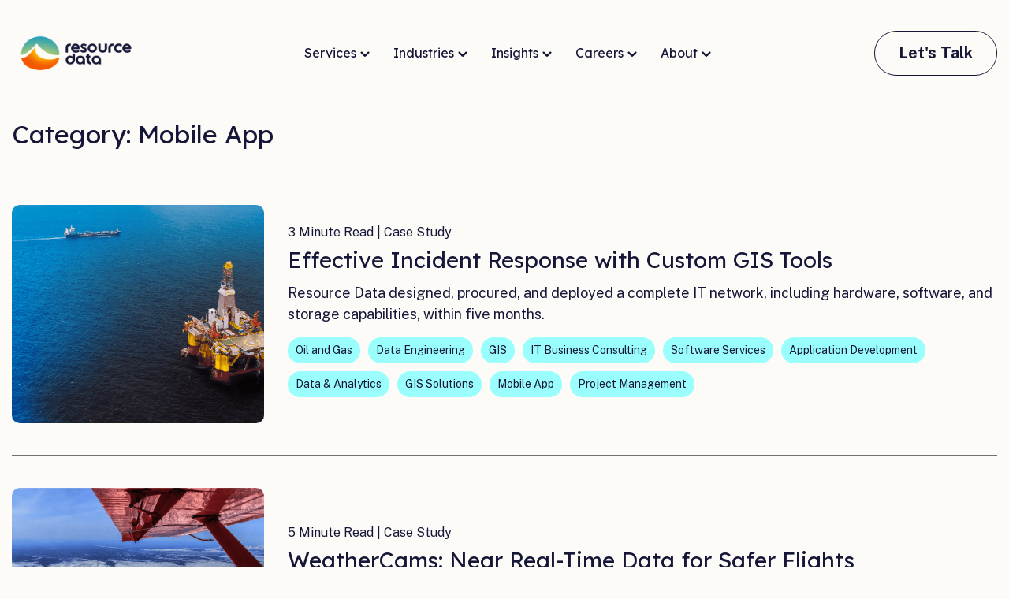

--- FILE ---
content_type: text/html; charset=UTF-8
request_url: https://www.resourcedata.com/insight-services/mobile-app/
body_size: 12540
content:
<!doctype html>
<html lang="en-US">
<head>

	<meta charset="UTF-8">
	<meta name="viewport" content="width=device-width, initial-scale=1">
	<link rel="profile" href="https://gmpg.org/xfn/11">
	<link rel="preconnect" href="https://fonts.googleapis.com" />
	<link rel="preconnect" href="https://fonts.gstatic.com" crossorigin />
	<link href="https://fonts.googleapis.com/css2?family=Lexend:wght@300;400;500;600;700&family=Public+Sans:wght@300;400;500;600;700&display=swap" rel="stylesheet" />

	<meta name='robots' content='index, follow, max-image-preview:large, max-snippet:-1, max-video-preview:-1' />

	<!-- This site is optimized with the Yoast SEO Premium plugin v26.8 (Yoast SEO v26.8) - https://yoast.com/product/yoast-seo-premium-wordpress/ -->
	<title>Mobile App Archives - Resource Data</title>
	<link rel="canonical" href="https://www.resourcedata.com/insight-services/mobile-app/" />
	<meta property="og:locale" content="en_US" />
	<meta property="og:type" content="article" />
	<meta property="og:title" content="Mobile App Archives" />
	<meta property="og:url" content="https://www.resourcedata.com/insight-services/mobile-app/" />
	<meta property="og:site_name" content="Resource Data" />
	<meta property="og:image" content="https://www.resourcedata.com/wp-content/uploads/RD-Logo-site-image.png" />
	<meta property="og:image:width" content="1200" />
	<meta property="og:image:height" content="675" />
	<meta property="og:image:type" content="image/png" />
	<meta name="twitter:card" content="summary_large_image" />
	<script type="application/ld+json" class="yoast-schema-graph">{"@context":"https://schema.org","@graph":[{"@type":"CollectionPage","@id":"https://www.resourcedata.com/insight-services/mobile-app/","url":"https://www.resourcedata.com/insight-services/mobile-app/","name":"Mobile App Archives - Resource Data","isPartOf":{"@id":"https://www.resourcedata.com/#website"},"primaryImageOfPage":{"@id":"https://www.resourcedata.com/insight-services/mobile-app/#primaryimage"},"image":{"@id":"https://www.resourcedata.com/insight-services/mobile-app/#primaryimage"},"thumbnailUrl":"https://www.resourcedata.com/wp-content/uploads/Hero-OilSpillResponse-0.png","breadcrumb":{"@id":"https://www.resourcedata.com/insight-services/mobile-app/#breadcrumb"},"inLanguage":"en-US"},{"@type":"ImageObject","inLanguage":"en-US","@id":"https://www.resourcedata.com/insight-services/mobile-app/#primaryimage","url":"https://www.resourcedata.com/wp-content/uploads/Hero-OilSpillResponse-0.png","contentUrl":"https://www.resourcedata.com/wp-content/uploads/Hero-OilSpillResponse-0.png","width":1913,"height":887},{"@type":"BreadcrumbList","@id":"https://www.resourcedata.com/insight-services/mobile-app/#breadcrumb","itemListElement":[{"@type":"ListItem","position":1,"name":"Home","item":"https://www.resourcedata.com/"},{"@type":"ListItem","position":2,"name":"Mobile App"}]},{"@type":"WebSite","@id":"https://www.resourcedata.com/#website","url":"https://www.resourcedata.com/","name":"Resource Data","description":"Innovative thinking to solve your toughest technology problems.","publisher":{"@id":"https://www.resourcedata.com/#organization"},"potentialAction":[{"@type":"SearchAction","target":{"@type":"EntryPoint","urlTemplate":"https://www.resourcedata.com/?s={search_term_string}"},"query-input":{"@type":"PropertyValueSpecification","valueRequired":true,"valueName":"search_term_string"}}],"inLanguage":"en-US"},{"@type":"Organization","@id":"https://www.resourcedata.com/#organization","name":"Resource Data","url":"https://www.resourcedata.com/","logo":{"@type":"ImageObject","inLanguage":"en-US","@id":"https://www.resourcedata.com/#/schema/logo/image/","url":"https://www.resourcedata.com/wp-content/uploads/favicon.png","contentUrl":"https://www.resourcedata.com/wp-content/uploads/favicon.png","width":64,"height":64,"caption":"Resource Data"},"image":{"@id":"https://www.resourcedata.com/#/schema/logo/image/"}}]}</script>
	<!-- / Yoast SEO Premium plugin. -->


<link rel="alternate" type="application/rss+xml" title="Resource Data &raquo; Feed" href="https://www.resourcedata.com/feed/" />
<link rel="alternate" type="application/rss+xml" title="Resource Data &raquo; Mobile App Services Feed" href="https://www.resourcedata.com/insight-services/mobile-app/feed/" />
<style id='wp-img-auto-sizes-contain-inline-css'>
img:is([sizes=auto i],[sizes^="auto," i]){contain-intrinsic-size:3000px 1500px}
/*# sourceURL=wp-img-auto-sizes-contain-inline-css */
</style>
<style id='wp-emoji-styles-inline-css'>

	img.wp-smiley, img.emoji {
		display: inline !important;
		border: none !important;
		box-shadow: none !important;
		height: 1em !important;
		width: 1em !important;
		margin: 0 0.07em !important;
		vertical-align: -0.1em !important;
		background: none !important;
		padding: 0 !important;
	}
/*# sourceURL=wp-emoji-styles-inline-css */
</style>
<style id='wp-block-library-inline-css'>
:root{--wp-block-synced-color:#7a00df;--wp-block-synced-color--rgb:122,0,223;--wp-bound-block-color:var(--wp-block-synced-color);--wp-editor-canvas-background:#ddd;--wp-admin-theme-color:#007cba;--wp-admin-theme-color--rgb:0,124,186;--wp-admin-theme-color-darker-10:#006ba1;--wp-admin-theme-color-darker-10--rgb:0,107,160.5;--wp-admin-theme-color-darker-20:#005a87;--wp-admin-theme-color-darker-20--rgb:0,90,135;--wp-admin-border-width-focus:2px}@media (min-resolution:192dpi){:root{--wp-admin-border-width-focus:1.5px}}.wp-element-button{cursor:pointer}:root .has-very-light-gray-background-color{background-color:#eee}:root .has-very-dark-gray-background-color{background-color:#313131}:root .has-very-light-gray-color{color:#eee}:root .has-very-dark-gray-color{color:#313131}:root .has-vivid-green-cyan-to-vivid-cyan-blue-gradient-background{background:linear-gradient(135deg,#00d084,#0693e3)}:root .has-purple-crush-gradient-background{background:linear-gradient(135deg,#34e2e4,#4721fb 50%,#ab1dfe)}:root .has-hazy-dawn-gradient-background{background:linear-gradient(135deg,#faaca8,#dad0ec)}:root .has-subdued-olive-gradient-background{background:linear-gradient(135deg,#fafae1,#67a671)}:root .has-atomic-cream-gradient-background{background:linear-gradient(135deg,#fdd79a,#004a59)}:root .has-nightshade-gradient-background{background:linear-gradient(135deg,#330968,#31cdcf)}:root .has-midnight-gradient-background{background:linear-gradient(135deg,#020381,#2874fc)}:root{--wp--preset--font-size--normal:16px;--wp--preset--font-size--huge:42px}.has-regular-font-size{font-size:1em}.has-larger-font-size{font-size:2.625em}.has-normal-font-size{font-size:var(--wp--preset--font-size--normal)}.has-huge-font-size{font-size:var(--wp--preset--font-size--huge)}.has-text-align-center{text-align:center}.has-text-align-left{text-align:left}.has-text-align-right{text-align:right}.has-fit-text{white-space:nowrap!important}#end-resizable-editor-section{display:none}.aligncenter{clear:both}.items-justified-left{justify-content:flex-start}.items-justified-center{justify-content:center}.items-justified-right{justify-content:flex-end}.items-justified-space-between{justify-content:space-between}.screen-reader-text{border:0;clip-path:inset(50%);height:1px;margin:-1px;overflow:hidden;padding:0;position:absolute;width:1px;word-wrap:normal!important}.screen-reader-text:focus{background-color:#ddd;clip-path:none;color:#444;display:block;font-size:1em;height:auto;left:5px;line-height:normal;padding:15px 23px 14px;text-decoration:none;top:5px;width:auto;z-index:100000}html :where(.has-border-color){border-style:solid}html :where([style*=border-top-color]){border-top-style:solid}html :where([style*=border-right-color]){border-right-style:solid}html :where([style*=border-bottom-color]){border-bottom-style:solid}html :where([style*=border-left-color]){border-left-style:solid}html :where([style*=border-width]){border-style:solid}html :where([style*=border-top-width]){border-top-style:solid}html :where([style*=border-right-width]){border-right-style:solid}html :where([style*=border-bottom-width]){border-bottom-style:solid}html :where([style*=border-left-width]){border-left-style:solid}html :where(img[class*=wp-image-]){height:auto;max-width:100%}:where(figure){margin:0 0 1em}html :where(.is-position-sticky){--wp-admin--admin-bar--position-offset:var(--wp-admin--admin-bar--height,0px)}@media screen and (max-width:600px){html :where(.is-position-sticky){--wp-admin--admin-bar--position-offset:0px}}

/*# sourceURL=wp-block-library-inline-css */
</style><style id='global-styles-inline-css'>
:root{--wp--preset--aspect-ratio--square: 1;--wp--preset--aspect-ratio--4-3: 4/3;--wp--preset--aspect-ratio--3-4: 3/4;--wp--preset--aspect-ratio--3-2: 3/2;--wp--preset--aspect-ratio--2-3: 2/3;--wp--preset--aspect-ratio--16-9: 16/9;--wp--preset--aspect-ratio--9-16: 9/16;--wp--preset--color--black: #191919;--wp--preset--color--cyan-bluish-gray: #abb8c3;--wp--preset--color--white: #ffffff;--wp--preset--color--pale-pink: #f78da7;--wp--preset--color--vivid-red: #cf2e2e;--wp--preset--color--luminous-vivid-orange: #ff6900;--wp--preset--color--luminous-vivid-amber: #fcb900;--wp--preset--color--light-green-cyan: #7bdcb5;--wp--preset--color--vivid-green-cyan: #00d084;--wp--preset--color--pale-cyan-blue: #8ed1fc;--wp--preset--color--vivid-cyan-blue: #0693e3;--wp--preset--color--vivid-purple: #9b51e0;--wp--preset--color--fire: #f55900;--wp--preset--color--space: #161638;--wp--preset--color--blue-green: #229ebc;--wp--preset--color--violet: #7a14c8;--wp--preset--color--green: #7fbd8d;--wp--preset--gradient--vivid-cyan-blue-to-vivid-purple: linear-gradient(135deg,rgb(6,147,227) 0%,rgb(155,81,224) 100%);--wp--preset--gradient--light-green-cyan-to-vivid-green-cyan: linear-gradient(135deg,rgb(122,220,180) 0%,rgb(0,208,130) 100%);--wp--preset--gradient--luminous-vivid-amber-to-luminous-vivid-orange: linear-gradient(135deg,rgb(252,185,0) 0%,rgb(255,105,0) 100%);--wp--preset--gradient--luminous-vivid-orange-to-vivid-red: linear-gradient(135deg,rgb(255,105,0) 0%,rgb(207,46,46) 100%);--wp--preset--gradient--very-light-gray-to-cyan-bluish-gray: linear-gradient(135deg,rgb(238,238,238) 0%,rgb(169,184,195) 100%);--wp--preset--gradient--cool-to-warm-spectrum: linear-gradient(135deg,rgb(74,234,220) 0%,rgb(151,120,209) 20%,rgb(207,42,186) 40%,rgb(238,44,130) 60%,rgb(251,105,98) 80%,rgb(254,248,76) 100%);--wp--preset--gradient--blush-light-purple: linear-gradient(135deg,rgb(255,206,236) 0%,rgb(152,150,240) 100%);--wp--preset--gradient--blush-bordeaux: linear-gradient(135deg,rgb(254,205,165) 0%,rgb(254,45,45) 50%,rgb(107,0,62) 100%);--wp--preset--gradient--luminous-dusk: linear-gradient(135deg,rgb(255,203,112) 0%,rgb(199,81,192) 50%,rgb(65,88,208) 100%);--wp--preset--gradient--pale-ocean: linear-gradient(135deg,rgb(255,245,203) 0%,rgb(182,227,212) 50%,rgb(51,167,181) 100%);--wp--preset--gradient--electric-grass: linear-gradient(135deg,rgb(202,248,128) 0%,rgb(113,206,126) 100%);--wp--preset--gradient--midnight: linear-gradient(135deg,rgb(2,3,129) 0%,rgb(40,116,252) 100%);--wp--preset--font-size--small: 20px;--wp--preset--font-size--medium: 20px;--wp--preset--font-size--large: 26px;--wp--preset--font-size--x-large: 32px;--wp--preset--font-size--regular: 24px;--wp--preset--spacing--20: 0.44rem;--wp--preset--spacing--30: 0.67rem;--wp--preset--spacing--40: 1rem;--wp--preset--spacing--50: 1.5rem;--wp--preset--spacing--60: 2.25rem;--wp--preset--spacing--70: 3.38rem;--wp--preset--spacing--80: 5.06rem;--wp--preset--shadow--natural: 6px 6px 9px rgba(0, 0, 0, 0.2);--wp--preset--shadow--deep: 12px 12px 50px rgba(0, 0, 0, 0.4);--wp--preset--shadow--sharp: 6px 6px 0px rgba(0, 0, 0, 0.2);--wp--preset--shadow--outlined: 6px 6px 0px -3px rgb(255, 255, 255), 6px 6px rgb(0, 0, 0);--wp--preset--shadow--crisp: 6px 6px 0px rgb(0, 0, 0);}:where(.is-layout-flex){gap: 0.5em;}:where(.is-layout-grid){gap: 0.5em;}body .is-layout-flex{display: flex;}.is-layout-flex{flex-wrap: wrap;align-items: center;}.is-layout-flex > :is(*, div){margin: 0;}body .is-layout-grid{display: grid;}.is-layout-grid > :is(*, div){margin: 0;}:where(.wp-block-columns.is-layout-flex){gap: 2em;}:where(.wp-block-columns.is-layout-grid){gap: 2em;}:where(.wp-block-post-template.is-layout-flex){gap: 1.25em;}:where(.wp-block-post-template.is-layout-grid){gap: 1.25em;}.has-black-color{color: var(--wp--preset--color--black) !important;}.has-cyan-bluish-gray-color{color: var(--wp--preset--color--cyan-bluish-gray) !important;}.has-white-color{color: var(--wp--preset--color--white) !important;}.has-pale-pink-color{color: var(--wp--preset--color--pale-pink) !important;}.has-vivid-red-color{color: var(--wp--preset--color--vivid-red) !important;}.has-luminous-vivid-orange-color{color: var(--wp--preset--color--luminous-vivid-orange) !important;}.has-luminous-vivid-amber-color{color: var(--wp--preset--color--luminous-vivid-amber) !important;}.has-light-green-cyan-color{color: var(--wp--preset--color--light-green-cyan) !important;}.has-vivid-green-cyan-color{color: var(--wp--preset--color--vivid-green-cyan) !important;}.has-pale-cyan-blue-color{color: var(--wp--preset--color--pale-cyan-blue) !important;}.has-vivid-cyan-blue-color{color: var(--wp--preset--color--vivid-cyan-blue) !important;}.has-vivid-purple-color{color: var(--wp--preset--color--vivid-purple) !important;}.has-black-background-color{background-color: var(--wp--preset--color--black) !important;}.has-cyan-bluish-gray-background-color{background-color: var(--wp--preset--color--cyan-bluish-gray) !important;}.has-white-background-color{background-color: var(--wp--preset--color--white) !important;}.has-pale-pink-background-color{background-color: var(--wp--preset--color--pale-pink) !important;}.has-vivid-red-background-color{background-color: var(--wp--preset--color--vivid-red) !important;}.has-luminous-vivid-orange-background-color{background-color: var(--wp--preset--color--luminous-vivid-orange) !important;}.has-luminous-vivid-amber-background-color{background-color: var(--wp--preset--color--luminous-vivid-amber) !important;}.has-light-green-cyan-background-color{background-color: var(--wp--preset--color--light-green-cyan) !important;}.has-vivid-green-cyan-background-color{background-color: var(--wp--preset--color--vivid-green-cyan) !important;}.has-pale-cyan-blue-background-color{background-color: var(--wp--preset--color--pale-cyan-blue) !important;}.has-vivid-cyan-blue-background-color{background-color: var(--wp--preset--color--vivid-cyan-blue) !important;}.has-vivid-purple-background-color{background-color: var(--wp--preset--color--vivid-purple) !important;}.has-black-border-color{border-color: var(--wp--preset--color--black) !important;}.has-cyan-bluish-gray-border-color{border-color: var(--wp--preset--color--cyan-bluish-gray) !important;}.has-white-border-color{border-color: var(--wp--preset--color--white) !important;}.has-pale-pink-border-color{border-color: var(--wp--preset--color--pale-pink) !important;}.has-vivid-red-border-color{border-color: var(--wp--preset--color--vivid-red) !important;}.has-luminous-vivid-orange-border-color{border-color: var(--wp--preset--color--luminous-vivid-orange) !important;}.has-luminous-vivid-amber-border-color{border-color: var(--wp--preset--color--luminous-vivid-amber) !important;}.has-light-green-cyan-border-color{border-color: var(--wp--preset--color--light-green-cyan) !important;}.has-vivid-green-cyan-border-color{border-color: var(--wp--preset--color--vivid-green-cyan) !important;}.has-pale-cyan-blue-border-color{border-color: var(--wp--preset--color--pale-cyan-blue) !important;}.has-vivid-cyan-blue-border-color{border-color: var(--wp--preset--color--vivid-cyan-blue) !important;}.has-vivid-purple-border-color{border-color: var(--wp--preset--color--vivid-purple) !important;}.has-vivid-cyan-blue-to-vivid-purple-gradient-background{background: var(--wp--preset--gradient--vivid-cyan-blue-to-vivid-purple) !important;}.has-light-green-cyan-to-vivid-green-cyan-gradient-background{background: var(--wp--preset--gradient--light-green-cyan-to-vivid-green-cyan) !important;}.has-luminous-vivid-amber-to-luminous-vivid-orange-gradient-background{background: var(--wp--preset--gradient--luminous-vivid-amber-to-luminous-vivid-orange) !important;}.has-luminous-vivid-orange-to-vivid-red-gradient-background{background: var(--wp--preset--gradient--luminous-vivid-orange-to-vivid-red) !important;}.has-very-light-gray-to-cyan-bluish-gray-gradient-background{background: var(--wp--preset--gradient--very-light-gray-to-cyan-bluish-gray) !important;}.has-cool-to-warm-spectrum-gradient-background{background: var(--wp--preset--gradient--cool-to-warm-spectrum) !important;}.has-blush-light-purple-gradient-background{background: var(--wp--preset--gradient--blush-light-purple) !important;}.has-blush-bordeaux-gradient-background{background: var(--wp--preset--gradient--blush-bordeaux) !important;}.has-luminous-dusk-gradient-background{background: var(--wp--preset--gradient--luminous-dusk) !important;}.has-pale-ocean-gradient-background{background: var(--wp--preset--gradient--pale-ocean) !important;}.has-electric-grass-gradient-background{background: var(--wp--preset--gradient--electric-grass) !important;}.has-midnight-gradient-background{background: var(--wp--preset--gradient--midnight) !important;}.has-small-font-size{font-size: var(--wp--preset--font-size--small) !important;}.has-medium-font-size{font-size: var(--wp--preset--font-size--medium) !important;}.has-large-font-size{font-size: var(--wp--preset--font-size--large) !important;}.has-x-large-font-size{font-size: var(--wp--preset--font-size--x-large) !important;}
/*# sourceURL=global-styles-inline-css */
</style>

<style id='classic-theme-styles-inline-css'>
/*! This file is auto-generated */
.wp-block-button__link{color:#fff;background-color:#32373c;border-radius:9999px;box-shadow:none;text-decoration:none;padding:calc(.667em + 2px) calc(1.333em + 2px);font-size:1.125em}.wp-block-file__button{background:#32373c;color:#fff;text-decoration:none}
/*# sourceURL=/wp-includes/css/classic-themes.min.css */
</style>
<link rel='stylesheet' id='eeb-css-frontend-css' href='https://www.resourcedata.com/wp-content/plugins/email-encoder-bundle/assets/css/style.css?ver=54d4eedc552c499c4a8d6b89c23d3df1' media='all' />
<link rel='stylesheet' id='resource-data-style-css' href='https://www.resourcedata.com/wp-content/themes/resource-data/style.css?ver=1.0.63' media='all' />
<script src="https://www.resourcedata.com/wp-includes/js/jquery/jquery.min.js?ver=3.7.1" id="jquery-core-js"></script>
<script src="https://www.resourcedata.com/wp-includes/js/jquery/jquery-migrate.min.js?ver=3.4.1" id="jquery-migrate-js"></script>
<script src="https://www.resourcedata.com/wp-content/plugins/email-encoder-bundle/assets/js/custom.js?ver=2c542c9989f589cd5318f5cef6a9ecd7" id="eeb-js-frontend-js"></script>
<link rel="https://api.w.org/" href="https://www.resourcedata.com/wp-json/" /><link rel="alternate" title="JSON" type="application/json" href="https://www.resourcedata.com/wp-json/wp/v2/insight-services/82" /><link rel="EditURI" type="application/rsd+xml" title="RSD" href="https://www.resourcedata.com/xmlrpc.php?rsd" />
<meta name="generator" content="WordPress 6.9" />
		<style id="wp-custom-css">
			
.anchor{
	padding-top: 130px;
	margin-top: -130px;
}

	.contract-text .vendor-desc .text-block{
		margin: 0 0 32px;
	}
	
	.contract-text .vendor-desc .text-block p{
		font-size: 18px;
		margin: 0;
	}

/** Fix Gravity Forms **/
.gf_browser_ie.gform_wrapper.gravity-theme .gform_fields{
	display: grid !important;
}
.gf_browser_ie.gform_wrapper.gravity-theme .gform_fields .gfield.gfield--width-half{
	width: 100% !important;
}

@media screen and (min-width: 1366px) {
.cs-slider .slide-wrap::before,
.cs-slider .slick-slide.slick-current + .slick-active .img-holder::before {
  border-radius: 10px;
}

.text-w-quote .container .left h3 {
  margin-bottom: 10px;
}

.text-w-quote h2  {
  margin-bottom: 50px;
}


}





/* Default font size and line-height for both desktop and mobile */
.feature-block-animate .text-holder p {
    font-size: 24px;
    line-height: 1.4166666666666667;
}
blockquote p{
	font-size: 24px;}
section.explore-block p {font-size: 24px;}


 

.text-section p {
    font-size: 24px;
  }
.bedrock-principles p {
  font-size: 24px;
}

.feature-block p {
  font-size: 24px;
}
.info-single .text-block p  {
  font-size: 24px;
}

.partners-community .right p {
  font-size: 24px;
}

.location-leadership .text-block p {
  font-size: 24px;
}

.text-w-quote .left p {
  font-size: 24px;
}
  .text-w-quote p {
  font-size: 24px;
}
.industries-slider .text-box p {
  font-size: 24px;
}
.half-n-half-alt .img-holder p {
  font-size: 24px;
}
.employee-block .text-holder p {
  font-size: 24px;
}

.text-image-block .two-cols p {
  font-size: 24px;
}

.main-banner p {
  font-size: 24px;
}
.values-block .text-holder p {
  font-size: 24px;
}
 .collage-section .text-holder p {
  font-size: 24px;
}
.in-brief p {
  font-size: 24px;
}

.text-container p {
  font-size: 24px;
}
.text-image-block .text-holder p {
  font-size: 24px;
}
 .text-image-block p {
  font-size: 24px;
}

	
	 .text-container p {
  font-size: 24px;
}


.feature-list  p {
  font-size: 24px;
}

 .text-xl {
	 font-size: 24px !important; }


.text-lg {
  font-size: 20px !important;}

.text-md {
  font-size: 18px !important;}
.text-sm {
  font-size: 14px; !important;}
.text-xs {
  font-size: 12px !important;}



/* Media query for mobile devices with a maximum width of 768px */
@media (max-width: 768px) {
    .feature-block-animate .text-holder p {
        font-size: 20px;
    }

	body,
.text-xl {
	font-size: 20px !important;}

.text-lg {
  font-size: 18px !important;}

.text-md {
  font-size: 16px !important;}
.text-sm {
  font-size: 14px; !important;}
.text-xs {
  font-size: 12px !important;}

blockquote p {  font-size: 20px;
    }
section.explore-block p {  font-size: 20px;
    }

 .contract-text .block p {
    font-size: 20px;
  }
	



.text-section p {
    font-size: 20px;
  }

.bedrock-principles p {
  font-size: 20px;
}


.feature-block p {
  font-size: 20px;
}

.info-single .text-block p { 
  font-size: 20px;
}

.partners-community .right p {
  font-size: 20px;
}

.location-leadership .text-block p {


  font-size: 20px;
}
.text-w-quote .left p {
  font-size: 20px;
}

.industries-slider .text-box p {
  font-size: 20px;
}
.half-n-half-alt .img-holder p {
  font-size: 20px;
}

.employee-block .text-holder p {
  font-size: 20px;
}
.text-image-block .two-cols p {
  font-size: 20px;
}

.main-banner p {
  font-size: 20px;
}
.values-block .text-holder p {
  font-size: 20px;
}

 .collage-section .text-holder p {
  font-size: 20px;
}

.in-brief p {
  font-size: 20px;
}

.text-container p {
  font-size: 20px;
}

  .text-w-quote p {
  font-size: 20px;
}
.text-image-block .text-holder p {
  font-size: 20px;
}
 .text-image-block p {
  font-size: 20px;
}
	
	 .text-container p {
  font-size: 20px;
}

.feature-list  p {
  font-size: 20px;
}

}


.anchor{
	margin-top: -140px;
	padding-top: 140px;
}		</style>
			 <!-- Favicon -->
  <link rel="icon" type="image/png" href="/wp-content/uploads/cropped-resdata-favicon.png">

<!-- Google Tag Manager -->
<script>(function(w,d,s,l,i){w[l]=w[l]||[];w[l].push({'gtm.start':
new Date().getTime(),event:'gtm.js'});var f=d.getElementsByTagName(s)[0],
j=d.createElement(s),dl=l!='dataLayer'?'&l='+l:'';j.async=true;j.src=
'https://www.googletagmanager.com/gtm.js?id='+i+dl;f.parentNode.insertBefore(j,f);
})(window,document,'script','dataLayer','GTM-KL3S62L');</script>
<!-- End Google Tag Manager -->



		<!-- Hotjar Tracking Code for https://www.resourcedata.com/ -->
<script>
    (function(h,o,t,j,a,r){
        h.hj=h.hj||function(){(h.hj.q=h.hj.q||[]).push(arguments)};
        h._hjSettings={hjid:3806374,hjsv:6};
        a=o.getElementsByTagName('head')[0];
        r=o.createElement('script');r.async=1;
        r.src=t+h._hjSettings.hjid+j+h._hjSettings.hjsv;
        a.appendChild(r);
    })(window,document,'https://static.hotjar.com/c/hotjar-','.js?sv=');
</script>
	<style>
		@media screen and (min-width:1024px) {
			.navbar > ul:not(.mobile-links) .sub-menu a.no-link {
				cursor: text;
				pointer-events: none;
			}

.navbar > ul:not(.mobile-links) .sub-menu a.no-link svg {
	display: none;
}
		}
	</style>
<meta name="generator" content="WP Rocket 3.20.3" data-wpr-features="wpr_image_dimensions wpr_preload_links wpr_desktop" /></head>

<body class="archive tax-insight-services term-mobile-app term-82 wp-custom-logo wp-theme-resource-data hfeed">

 <!-- Google Tag Manager (noscript) -->
<noscript><iframe src="https://www.googletagmanager.com/ns.html?id=GTM-KL3S62L"
height="0" width="0" style="display:none;visibility:hidden"></iframe></noscript>
<!-- End Google Tag Manager (noscript) -->



<script>
  document.addEventListener('DOMContentLoaded', function() {
    // Get all salary range elements except the ones inside the "th" element
    const salaryRangeElements = document.querySelectorAll('.tr .td.salary-range:not(.th .td.salary-range)');

    // Iterate over each salary range element
    salaryRangeElements.forEach(function(salaryRangeElement) {
      // Get the original salary range text
      const originalText = salaryRangeElement.textContent.trim();

      // Skip formatting if the salary range is empty
      if (originalText === '') return;

      // Check if the original text matches the specific format "$18-$21 per hour"
      if (originalText.match(/^\$[\d.-]+\s*-\s*\$[\d.-]+\s*per\s*hour$/)) {
        // Format the specific salary range as "$ 18 - $ 21/hour"
        const formattedText = originalText.replace(/(\$\d+)-(\$\d+)\s*per\s*hour/, '$1 - $2/hour');

        // Update the element with the new formatted text
        salaryRangeElement.textContent = formattedText;
      } else {
        // Remove non-digit characters and hyphens from the salary range
        const sanitizedText = originalText.replace(/[^0-9-]/g, '');

        // Extract the minimum and maximum values
        const [minSalary, maxSalary] = sanitizedText.split('-');

        // Format the values with commas
        const formattedMinSalary = formatNumberWithCommas(minSalary);
        const formattedMaxSalary = formatNumberWithCommas(maxSalary);

        // Create the new salary range text
        const newRangeText = `$ ${formattedMinSalary} - $ ${formattedMaxSalary}/year`;

        // Update the element with the new salary range
        salaryRangeElement.textContent = newRangeText;
      }
    });

    // Helper function to format number with commas
    function formatNumberWithCommas(number) {
      return Number(number).toLocaleString();
    }
  });
</script>									<a href="/contact-us/" class="mobile-cta hide-desktop" >Let's Talk</a>
							<div id="wrapper">
		<header class="header transparent">
		<div class="container">
			<div class="logo">
				<a href="https://www.resourcedata.com">										<img src="https://www.resourcedata.com/wp-content/uploads/RD-Logo-Primary-Dark-small.png" alt="Resource Data" width="327" height="100">
															<img class="logo-alt" src="https://www.resourcedata.com/wp-content/uploads/RD-Logo-Primary-Light-small.png" alt="Resource Data" width="327" height="100">
															<img class="logo-white" src="https://www.resourcedata.com/wp-content/uploads/RD-Logo-Color-Light-small.png" alt="Resource Data" width="327" height="100">
															<img class="logo-dark" src="https://www.resourcedata.com/wp-content/uploads/RD-Logo-Color-Dark-small.png" alt="Resource Data" width="327" height="100">
									</a>			</div>
						<a href="#" class="nav-opener"><span>Menu</span></a>
						<nav class="navbar">
				<ul>
										<li>
						<a href="/services/">Services</a>
												<div class="sub-menu ">
														<div class="bg-image hide-mobile">
								<img src="https://www.resourcedata.com/wp-content/uploads/nav-decor-desk.png" alt="nav-decor-desk" width="1132" height="588">
							</div>
							
							<div class="container">
																<strong class="nav-title hide-mobile">Discover our services, tailor-fit for your needs</strong>
								
																																				<a href="/services/" class="view-all-link" >View All Services</a>
										
																				<ul>
																						<li>
																								<a href="/services/data/" >Data & AI</a>
																								<div class="inner-menu">
																											<a class="go-back" href="#">Data & AI</a>
																										<div class="wrap">
														<ul>
<li class="hide-desktop"><a href="/services/data/">All Data Engineering</a></li>
<li><a href="/services/data/artificial-intelligence/">Artificial Intelligence</a></li>
<li><a href="/services/data/data-analytics/">Data Analytics</a></li>
<li><a href="/services/data/data-science/">Data Science</a></li>
<li><a href="/services/data/data-services/">Data Services</a></li>
</ul>
																												<ul class="mobile-links">
																														<li><a href="/contact-us/" >Contact Us</a></li>
																														<li><a href="/jobs/#job-category" >View Jobs</a></li>
																													</ul>
																											</div>

																										<div class="bg-mobile-image">
														<img src="https://www.resourcedata.com/wp-content/uploads/Global_Mobile-Navigation-Footer.png" alt="Global_Mobile Navigation Footer" width="1170" height="456">
													</div>
																									</div>
											</li>
																						<li>
																								<a href="/services/software/" >Software Services</a>
																								<div class="inner-menu">
																											<a class="go-back" href="#">Software Services</a>
																										<div class="wrap">
														<ul>
<li class="hide-desktop"><a href="/services/software/">All Software Services</a></li>
<li>API Management &amp; Microservices</li>
<li>Application Development</li>
<li>Cloud Migrations</li>
<li>Mobile Applications</li>
<li>Software Modernization</li>
<li>System Integration</li>
<li>Websites</li>
</ul>
																												<ul class="mobile-links">
																														<li><a href="/contact-us/" >Contact Us</a></li>
																														<li><a href="/jobs/#job-category" >View Jobs</a></li>
																													</ul>
																											</div>

																										<div class="bg-mobile-image">
														<img src="https://www.resourcedata.com/wp-content/uploads/Global_Mobile-Navigation-Footer.png" alt="Global_Mobile Navigation Footer" width="1170" height="456">
													</div>
																									</div>
											</li>
																						<li>
																								<a href="/services/gis-services/" >GIS</a>
																								<div class="inner-menu">
																											<a class="go-back" href="#">GIS</a>
																										<div class="wrap">
														<ul>
<li class="hide-desktop"><a href="/services/gis-services/">All GIS</a></li>
<li><a href="/services/gis-services/gis-automation/">Automation</a></li>
<li><a href="/services/gis-services/gis-data-management/">Data Management</a></li>
<li><a href="/services/gis-services/gis-enterprise-implementations/">Enterprise Implementations</a></li>
<li><a href="/services/gis-services/mapping-and-cartography/">Mapping &amp; Cartography</a></li>
<li><a href="/services/gis-services/gis-solutions/">Solutions</a></li>
<li><a href="/services/gis-services/spatial-analysis/">Spatial Analysis</a></li>
</ul>
																												<ul class="mobile-links">
																														<li><a href="/contact-us/" >Contact Us</a></li>
																														<li><a href="/jobs/#job-category" >View Jobs</a></li>
																													</ul>
																											</div>

																										<div class="bg-mobile-image">
														<img src="https://www.resourcedata.com/wp-content/uploads/Global_Mobile-Navigation-Footer.png" alt="Global_Mobile Navigation Footer" width="1170" height="456">
													</div>
																									</div>
											</li>
																						<li>
																								<a href="/services/business-consulting/" >IT Business Consulting</a>
																								<div class="inner-menu">
																											<a class="go-back" href="#">IT Business Consulting</a>
																										<div class="wrap">
														<ul>
<li class="hide-desktop"><a href="/services/business-consulting/">All IT Business Consulting</a></li>
<li><a href="/services/business-consulting/business-analysis/">Business Analysis</a></li>
<li><a href="/services/business-consulting/it-strategic-planning/">IT Strategic Planning</a></li>
<li><a href="/services/business-consulting/off-the-shelf-software-cots/">Off The Shelf Software COTS</a></li>
<li><a href="/services/business-consulting/organizational-change-management/">Organizational Change Management</a></li>
<li><a href="/services/business-consulting/project-management/">Project Management</a></li>
</ul>
																												<ul class="mobile-links">
																														<li><a href="/contact-us/" >Contact Us</a></li>
																														<li><a href="/jobs/#job-category" >View Jobs</a></li>
																													</ul>
																											</div>

																										<div class="bg-mobile-image">
														<img src="https://www.resourcedata.com/wp-content/uploads/Global_Mobile-Navigation-Footer.png" alt="Global_Mobile Navigation Footer" width="1170" height="456">
													</div>
																									</div>
											</li>
																						<li>
																								<a href="/services/it-services/" >Systems Engineering</a>
																								<div class="inner-menu">
																											<a class="go-back" href="#">Systems Engineering</a>
																										<div class="wrap">
														<ul>
<li class="hide-desktop"><a href=" /services/it-services/">All Systems Engineering</a></li>
<li>Cloud Computing</li>
<li>Cybersecurity</li>
<li>Infrastructure</li>
<li>System Architecture</li>
</ul>
																												<ul class="mobile-links">
																														<li><a href="/contact-us/" >Contact Us</a></li>
																														<li><a href="/jobs/#job-category" >View Jobs</a></li>
																													</ul>
																											</div>

																										<div class="bg-mobile-image">
														<img src="https://www.resourcedata.com/wp-content/uploads/Global_Mobile-Navigation-Footer.png" alt="Global_Mobile Navigation Footer" width="1170" height="456">
													</div>
																									</div>
											</li>
																					</ul>
																																													
																																										</div>
						</div>
											</li>
										<li>
						<a href="/industries-main/">Industries</a>
												<div class="sub-menu industries-drop">
														<div class="bg-image hide-mobile">
								<img src="https://www.resourcedata.com/wp-content/uploads/nav-decor-desk.png" alt="nav-decor-desk" width="1132" height="588">
							</div>
							
							<div class="container">
								
																																		<div class="menu-txt">
										<div class="decor">
																																	<img  src="https://www.resourcedata.com/wp-content/uploads/decor.svg" alt="decor" width="453" height="374">
																					</div>
																																<strong class="nav-title hide-mobile">Shaping the way industries use technology.</strong>
																																															<a href="/industries-main/" class="view-all-link" >View All Industries</a>
																																										</div>
																																											<ul class="slide-controller  hide-mobile">
																				<li>
											<a href="/industries-main/#slide0" >
												<img src="https://www.resourcedata.com/wp-content/uploads/img12.jpg" alt="img12" width="160" height="89">
												Education											</a>
										</li>
																				<li>
											<a href="/industries-main/#slide1" >
												<img src="https://www.resourcedata.com/wp-content/uploads/img10.jpg" alt="img10" width="160" height="89">
												Fisheries											</a>
										</li>
																				<li>
											<a href="/industries-main/#slide2" >
												<img src="https://www.resourcedata.com/wp-content/uploads/img11.jpg" alt="img11" width="160" height="89">
												Government											</a>
										</li>
																				<li>
											<a href="/industries-main/#slide3" >
												<img src="https://www.resourcedata.com/wp-content/uploads/img16.jpg" alt="img16" width="160" height="89">
												Manufacturing											</a>
										</li>
																				<li>
											<a href="/industries-main/#slide4" >
												<img src="https://www.resourcedata.com/wp-content/uploads/img18.jpg" alt="img18" width="160" height="89">
												Mining											</a>
										</li>
																				<li>
											<a href="/industries-main/#slide5" >
												<img src="https://www.resourcedata.com/wp-content/uploads/img15.jpg" alt="img15" width="160" height="89">
												Natural Resources											</a>
										</li>
																				<li>
											<a href="/industries-main/#slide6" >
												<img src="https://www.resourcedata.com/wp-content/uploads/img14.jpg" alt="img14" width="160" height="89">
												Oil & Gas											</a>
										</li>
																				<li>
											<a href="/industries-main/#slide7" >
												<img src="https://www.resourcedata.com/wp-content/uploads/img17.jpg" alt="img17" width="160" height="89">
												Transportation											</a>
										</li>
																				<li>
											<a href="/industries-main/#slide8" >
												<img src="https://www.resourcedata.com/wp-content/uploads/img13.jpg" alt="img13" width="160" height="89">
												Utilities											</a>
										</li>
																			</ul>
																																</div>
						</div>
											</li>
										<li>
						<a href="/insights/">Insights</a>
												<div class="sub-menu insights-drop">
							
							<div class="container">
								
																																		<div class="menu-wrap">
																				<a href="/insights/" class="view-all-link" >View All Insights</a>
										
																				<ul>
																						<li><a href="/insights-filter?content-type%5B%5D=Article" >Articles</a></li>
																						<li><a href="/insights-filter?content-type%5B%5D=Case%20Study" >Case Studies</a></li>
																					</ul>
																			</div>
																																											<div class="insights-items-wrap hide-mobile">
										<div class="insights-items">
																						<div class="item">
																								<div class="img">
													<div class="img-wrap">
														<!--  -->
														<img width="363" height="310" src="https://www.resourcedata.com/wp-content/uploads/Duntracking_Feature-Image-8.png" alt="Duntracking_Feature Image-8" />
													</div>
												</div>
																								<div class="txt-box">
													<div class="wrap">
														<span class="catg">4 Minute Read | Case Study</span>
														<strong class="title"><a href="https://www.resourcedata.com/insight/duntracking/">Automating Global Tracking of Shipping Containers</a></strong>
														<a class="link-more" href="https://www.resourcedata.com/insight/duntracking/">Read More</a>
													</div>
												</div>
											</div>
																						<div class="item">
																								<div class="img">
													<div class="img-wrap">
														<!--  -->
														<img width="368" height="315" src="https://www.resourcedata.com/wp-content/uploads/Fishgen_Feature-Image.png" alt="Fishgen_Feature Image" />
													</div>
												</div>
																								<div class="txt-box">
													<div class="wrap">
														<span class="catg">6 Minute Read | Case Study</span>
														<strong class="title"><a href="https://www.resourcedata.com/insight/fishgen/">FishGen: Revolutionizing Fisheries Research in the Western US</a></strong>
														<a class="link-more" href="https://www.resourcedata.com/insight/fishgen/">Read More</a>
													</div>
												</div>
											</div>
																						<div class="item">
																								<div class="img">
													<div class="img-wrap">
														<!--  -->
														<img width="329" height="347" src="https://www.resourcedata.com/wp-content/uploads/SVA_Feature-Image-8.png" alt="SVA_Feature Image-8" />
													</div>
												</div>
																								<div class="txt-box">
													<div class="wrap">
														<span class="catg">5 Minute Read | Case Study</span>
														<strong class="title"><a href="https://www.resourcedata.com/insight/self-verification-app/">Improving Safety in One of the Worlds Toughest Work Environments</a></strong>
														<a class="link-more" href="https://www.resourcedata.com/insight/self-verification-app/">Read More</a>
													</div>
												</div>
											</div>
																					</div>
									</div>
																																</div>
						</div>
											</li>
										<li>
						<a href="/careers/">Careers</a>
												<div class="sub-menu careers-drop">
							
							<div class="container">
								
																																		<div class="menu-txt">
										<div class="img hide-mobile">
																						<img src="https://www.resourcedata.com/wp-content/uploads/img30.png" alt="img30" width="342" height="299">
																																	<img class="backdrop" src="https://www.resourcedata.com/wp-content/uploads/navbackdrop04.png" alt="navbackdrop04" width="453" height="374">
																					</div>
																				<div class="txt">
																																<strong class="nav-title hide-mobile">Enjoy your work. <br>Love your life.</strong>
																																															<a href="/careers/" class="view-all-link" >Careers Overview</a>
																									<a href="/careers/culture/" class="view-all-link" >Life at Resource Data</a>
																									<a href="/staff/" class="view-all-link" >Our People</a>
																																											</div>
																			</div>
																																			
																				<ul>
																						<li>
																								<a href="/careers/" >Careers</a>
																								<div class="inner-menu">
																											<a class="go-back" href="#">Careers</a>
																										<div class="wrap">
														<ul>
<li><a href="/jobs/">View Jobs</a></li>
</ul>
																												<ul class="mobile-links">
																														<li><a href="/contact-us/" >Contact Us</a></li>
																														<li><a href="/jobs/#job-category" >View Jobs</a></li>
																													</ul>
																											</div>

																										<div class="bg-mobile-image">
														<img src="https://www.resourcedata.com/wp-content/uploads/Global_Mobile-Navigation-Footer.png" alt="Global_Mobile Navigation Footer" width="1170" height="456">
													</div>
																									</div>
											</li>
																						<li>
																									<a href="#" class="has-drop-down-a no-link">Career Paths</a>
																								<div class="inner-menu">
																											<a class="go-back" href="#">Career Paths</a>
																										<div class="wrap">
														<ul>
<li><a href="/careers/business-analysis/">Business Analysis</a></li>
<li><a href="/careers/data-engineering/">Data Engineering</a></li>
<li><a href="/careers/gis/">GIS</a></li>
<li><a href="/careers/project-management/">Project Management</a></li>
<li><a href="/careers/software-development/">Software Development</a></li>
<li><a href="/careers/systems-engineering/">Systems Engineering</a></li>
</ul>
																												<ul class="mobile-links">
																														<li><a href="/contact-us/" >Contact Us</a></li>
																														<li><a href="/jobs/#job-category" >View Jobs</a></li>
																													</ul>
																											</div>

																										<div class="bg-mobile-image">
														<img src="https://www.resourcedata.com/wp-content/uploads/Global_Mobile-Navigation-Footer.png" alt="Global_Mobile Navigation Footer" width="1170" height="456">
													</div>
																									</div>
											</li>
																						<li>
																									<a href="#" class="has-drop-down-a no-link">Our Locations</a>
																								<div class="inner-menu">
																											<a class="go-back" href="#">Our Locations</a>
																										<div class="wrap">
														<ul>
<li><a href="/careers/locations-anchorage/">Anchorage</a></li>
<li><a href="/careers/locations-boise/">Boise</a></li>
<li><a href="/careers/locations-houston/">Houston</a></li>
<li><a href="/careers/locations-juneau/">Juneau</a></li>
<li><a href="/careers/locations-portland/">Portland</a></li>
</ul>
																												<ul class="mobile-links">
																														<li><a href="/contact-us/" >Contact Us</a></li>
																														<li><a href="/jobs/#job-category" >View Jobs</a></li>
																													</ul>
																											</div>

																										<div class="bg-mobile-image">
														<img src="https://www.resourcedata.com/wp-content/uploads/Global_Mobile-Navigation-Footer.png" alt="Global_Mobile Navigation Footer" width="1170" height="456">
													</div>
																									</div>
											</li>
																					</ul>
																																										</div>
						</div>
											</li>
										<li>
						<a href="/about/">About</a>
												<div class="sub-menu about-drop">
							
							<div class="container">
								
																																		<div class="menu-txt">
										<div class="img hide-mobile">
																						<img src="https://www.resourcedata.com/wp-content/uploads/img19.png" alt="img19" width="342" height="299">
																																	<img class="backdrop" src="https://www.resourcedata.com/wp-content/uploads/navbackdrop05.png" alt="navbackdrop05" width="453" height="374">
																					</div>
																				<div class="txt">
																																<strong class="nav-title hide-mobile">Your technology partner to get the job done so you can focus on what matters most.</strong>
																																															<a href="/about/" class="view-all-link" >About Resource Data</a>
																																											</div>
																			</div>
																																			
																				<ul>
																						<li>
																								<a href="/about/" >About Us</a>
																								<div class="inner-menu">
																											<a class="go-back" href="#">About Us</a>
																										<div class="wrap">
														<ul>
<li><a href="/leader/">Leadership</a></li>
<li><a href="/about/contracts/">Contracts</a></li>
<li><a href="/contact-us/">Contact Us</a></li>
<li><a href="/client-login/">Client Login</a></li>
</ul>
																												<ul class="mobile-links">
																														<li><a href="/contact-us/" >Contact Us</a></li>
																														<li><a href="/jobs/#job-category" >View Jobs</a></li>
																													</ul>
																											</div>

																										<div class="bg-mobile-image">
														<img src="https://www.resourcedata.com/wp-content/uploads/Global_Mobile-Navigation-Footer.png" alt="Global_Mobile Navigation Footer" width="1170" height="456">
													</div>
																									</div>
											</li>
																						<li>
																									<a href="#" class="has-drop-down-a no-link">Our Locations</a>
																								<div class="inner-menu">
																											<a class="go-back" href="#">Our Locations</a>
																										<div class="wrap">
														<ul>
<li><a href="/about/locations-anchorage-alaska/">Anchorage</a></li>
<li><a href="/about/locations-boise/">Boise</a></li>
<li><a href="/about/locations-houston/">Houston</a></li>
<li><a href="/about/locations-juneau/">Juneau</a></li>
<li><a href="/about/locations-portland/">Portland</a></li>
</ul>
																												<ul class="mobile-links">
																														<li><a href="/contact-us/" >Contact Us</a></li>
																														<li><a href="/jobs/#job-category" >View Jobs</a></li>
																													</ul>
																											</div>

																										<div class="bg-mobile-image">
														<img src="https://www.resourcedata.com/wp-content/uploads/Global_Mobile-Navigation-Footer.png" alt="Global_Mobile Navigation Footer" width="1170" height="456">
													</div>
																									</div>
											</li>
																					</ul>
																																										</div>
						</div>
											</li>
									</ul>

								<ul class="mobile-links">
										<li><a href="/contact-us/" >Contact Us</a></li>
										<li><a href="/jobs/#job-category" >View Jobs</a></li>
									</ul>
												<div class="bg-mobile-image">
					<img src="https://www.resourcedata.com/wp-content/uploads/Global_Mobile-Navigation-Footer.png" alt="Global_Mobile Navigation Footer" width="1170" height="456">
				</div>
							</nav>
			

												<a href="/contact-us/" class="btn btn-space outline radius-lg hide-mobile" >Let's Talk</a>
							
		</div>
	</header>
		<main role="main">

<section class="tax-filter-lists">
	<div class="container">
		<h1 class="h2">Category: Mobile App</h1>
				
<div class="filter-single ">
	<div class="wrap">
		<div class="img-block">
			<a href="https://www.resourcedata.com/insight/spatial-data-insights-for-oil-spill-management/">
				<img width="1913" height="887" src="https://www.resourcedata.com/wp-content/uploads/Hero-OilSpillResponse-0.png" alt="Effective Incident Response with Custom GIS Tools" />
			</a>
		</div>
		<div class="text-block">
			<strong class="meta">3 Minute Read  | Case Study</strong>
			<h3><a href="https://www.resourcedata.com/insight/spatial-data-insights-for-oil-spill-management/">Effective Incident Response with Custom GIS Tools</a></h3>

							<p>Resource Data designed, procured, and deployed a complete IT network, including hardware, software, and storage capabilities, within five months.</p>
			
						<ul class="badges-list">
								<li><a class="badge" href="https://www.resourcedata.com/insight-industries/oil-and-gas/">Oil and Gas</a></li>
												<li><a class="badge" href="https://www.resourcedata.com/insight-service-area/data-engineering/">Data Engineering</a></li>
								<li><a class="badge" href="https://www.resourcedata.com/insight-service-area/gis/">GIS</a></li>
								<li><a class="badge" href="https://www.resourcedata.com/insight-service-area/it-business-consulting/">IT Business Consulting</a></li>
								<li><a class="badge" href="https://www.resourcedata.com/insight-service-area/software-services/">Software Services</a></li>
												<li><a class="badge" href="https://www.resourcedata.com/insight-services/application-development/">Application Development</a></li>
								<li><a class="badge" href="https://www.resourcedata.com/insight-services/data-analytics/">Data &amp; Analytics</a></li>
								<li><a class="badge" href="https://www.resourcedata.com/insight-services/gis-solutions/">GIS Solutions</a></li>
								<li><a class="badge" href="https://www.resourcedata.com/insight-services/mobile-app/">Mobile App</a></li>
								<li><a class="badge" href="https://www.resourcedata.com/insight-services/project-management/">Project Management</a></li>
							</ul>
					</div>
	</div>
</div>				
<div class="filter-single ">
	<div class="wrap">
		<div class="img-block">
			<a href="https://www.resourcedata.com/insight/weathercams-real-time-data-for-safer-flights/">
				<img width="1921" height="928" src="https://www.resourcedata.com/wp-content/uploads/Hero_FAA-8.png" alt="WeatherCams: Near Real-Time Data for Safer Flights" />
			</a>
		</div>
		<div class="text-block">
			<strong class="meta">5 Minute Read  | Case Study</strong>
			<h3><a href="https://www.resourcedata.com/insight/weathercams-real-time-data-for-safer-flights/">WeatherCams: Near Real-Time Data for Safer Flights</a></h3>

							<p>A new version of the FAA&#8217;s weather camera website improves preflight planning and inflight monitoring by giving pilots access to near real-time weather conditions.</p>
			
						<ul class="badges-list">
								<li><a class="badge" href="https://www.resourcedata.com/insight-industries/government/">Government</a></li>
												<li><a class="badge" href="https://www.resourcedata.com/insight-service-area/data-engineering/">Data Engineering</a></li>
								<li><a class="badge" href="https://www.resourcedata.com/insight-service-area/gis/">GIS</a></li>
								<li><a class="badge" href="https://www.resourcedata.com/insight-service-area/software-services/">Software Services</a></li>
												<li><a class="badge" href="https://www.resourcedata.com/insight-services/application-development/">Application Development</a></li>
								<li><a class="badge" href="https://www.resourcedata.com/insight-services/mobile-app/">Mobile App</a></li>
							</ul>
					</div>
	</div>
</div>				
<div class="filter-single ">
	<div class="wrap">
		<div class="img-block">
			<a href="https://www.resourcedata.com/insight/streamlining-fisheries-data-collection-with-orca-an-app-built-for-at-sea-conditions/">
				<img width="1921" height="928" src="https://www.resourcedata.com/wp-content/uploads/Hero_ORCA-8.png" alt="Streamlining Fisheries Data Collection with ORCA: An App Built for At-Sea Conditions" />
			</a>
		</div>
		<div class="text-block">
			<strong class="meta">5 Minute Read  | Case Study</strong>
			<h3><a href="https://www.resourcedata.com/insight/streamlining-fisheries-data-collection-with-orca-an-app-built-for-at-sea-conditions/">Streamlining Fisheries Data Collection with ORCA: An App Built for At-Sea Conditions</a></h3>

							<p>The West Coast Region Observer Program (WCROP) and Resource Data revolutionized marine data collection through the development of the Onboard Record Collection App (ORCA), a tablet-based application designed specifically to withstand temperamental at-sea conditions.</p>
			
						<ul class="badges-list">
								<li><a class="badge" href="https://www.resourcedata.com/insight-industries/fisheries/">Fisheries</a></li>
								<li><a class="badge" href="https://www.resourcedata.com/insight-industries/natural-resources/">Natural Resources</a></li>
												<li><a class="badge" href="https://www.resourcedata.com/insight-service-area/data-engineering/">Data Engineering</a></li>
								<li><a class="badge" href="https://www.resourcedata.com/insight-service-area/gis/">GIS</a></li>
								<li><a class="badge" href="https://www.resourcedata.com/insight-service-area/software-services/">Software Services</a></li>
												<li><a class="badge" href="https://www.resourcedata.com/insight-services/mobile-app/">Mobile App</a></li>
							</ul>
					</div>
	</div>
</div>				
<div class="filter-single ">
	<div class="wrap">
		<div class="img-block">
			<a href="https://www.resourcedata.com/insight/self-verification-app/">
				<img width="1920" height="927" src="https://www.resourcedata.com/wp-content/uploads/SVA-Case-Study-Hero.png" alt="Improving Safety in One of the Worlds Toughest Work Environments" />
			</a>
		</div>
		<div class="text-block">
			<strong class="meta">5 Minute Read  | Case Study</strong>
			<h3><a href="https://www.resourcedata.com/insight/self-verification-app/">Improving Safety in One of the Worlds Toughest Work Environments</a></h3>

							<p>One of the world’s largest Oil and Gas companies realized a 65% reduction in pipe handling drops and 70% reduction in higher severity drops after implementing a mobile application for enterprise reporting and data management.</p>
			
						<ul class="badges-list">
								<li><a class="badge" href="https://www.resourcedata.com/insight-industries/oil-and-gas/">Oil and Gas</a></li>
												<li><a class="badge" href="https://www.resourcedata.com/insight-service-area/data-engineering/">Data Engineering</a></li>
								<li><a class="badge" href="https://www.resourcedata.com/insight-service-area/gis/">GIS</a></li>
								<li><a class="badge" href="https://www.resourcedata.com/insight-service-area/software-services/">Software Services</a></li>
												<li><a class="badge" href="https://www.resourcedata.com/insight-services/mobile-app/">Mobile App</a></li>
							</ul>
					</div>
	</div>
</div>		
			</div>
</section>
</main>
		<footer class="footer">
			<section class="footer-lets-talk bg-space">
	<div class="container">
				<div class="img">
			<img src="https://www.resourcedata.com/wp-content/uploads/img-talk.jpg" alt="img-talk" width="758" height="505">
		</div>
				<div class="f-careers-wrap">
			<div class="f-careers-row">
				<div class="f-careers-txt">
										<h2 class="h1">Let's Talk</h2>
										<p>Let&#8217;s harness the power of technology and human innovation to tackle your most complex problems.</p>
										<a href="/contact-us/" class="btn btn-white" >Contact Us</a>
									</div>
								<div class="f-discover-links">
															<strong class="h2">Discover More</strong>
										<ul id="footer-menu2" class="menu"><li id="menu-item-6521" class="menu-item menu-item-type-custom menu-item-object-custom menu-item-6521"><a href="/about/">About</a></li>
<li id="menu-item-6517" class="menu-item menu-item-type-custom menu-item-object-custom menu-item-6517"><a href="/services/">Services</a></li>
<li id="menu-item-6518" class="menu-item menu-item-type-custom menu-item-object-custom menu-item-6518"><a href="/industries-main/">Industries</a></li>
<li id="menu-item-6519" class="menu-item menu-item-type-custom menu-item-object-custom menu-item-6519"><a href="/insights/">Insights</a></li>
<li id="menu-item-6520" class="menu-item menu-item-type-custom menu-item-object-custom menu-item-6520"><a href="/careers/">Careers</a></li>
<li id="menu-item-6522" class="menu-item menu-item-type-custom menu-item-object-custom menu-item-6522"><a href="/contact-us/">Contact Us</a></li>
</ul>															<ul id="footer-menu3" class="menu"><li id="menu-item-6523" class="menu-item menu-item-type-custom menu-item-object-custom menu-item-6523"><a href="/jobs/">View Jobs</a></li>
<li id="menu-item-6525" class="menu-item menu-item-type-custom menu-item-object-custom menu-item-6525"><a href="/staff/">Our People</a></li>
<li id="menu-item-6527" class="menu-item menu-item-type-custom menu-item-object-custom menu-item-6527"><a href="/careers/culture/">Life At Resource Data</a></li>
</ul>									</div>
							</div>
						<div class="copyright">
				<div class="container">
					<div class="copy">
													<strong class="txt-policies"><a href="/privacy-notice/" >Policies</a></strong>
												<p><span class="text-desktop">Copyright</span> &copy; <span class="text-mobile">
							2026						</span> Resource Data, Inc.</p>
					</div>
					<ul id="footer-bottom-menu" class="f-links"><li id="menu-item-7868" class="menu-item menu-item-type-post_type menu-item-object-page menu-item-7868"><a href="https://www.resourcedata.com/privacy-notice/">Privacy Policy</a></li>
<li id="menu-item-7837" class="menu-item menu-item-type-post_type menu-item-object-page menu-item-7837"><a href="https://www.resourcedata.com/cookie/">Cookie Policy</a></li>
<li id="menu-item-7838" class="menu-item menu-item-type-post_type menu-item-object-page menu-item-7838"><a href="https://www.resourcedata.com/terms/">Terms and Conditions</a></li>
<li id="menu-item-7869" class="menu-item menu-item-type-post_type menu-item-object-page menu-item-7869"><a href="https://www.resourcedata.com/accessibility/">Accessibility</a></li>
<li id="menu-item-41522" class="menu-item menu-item-type-post_type menu-item-object-page menu-item-41522"><a href="https://www.resourcedata.com/client-login/">Client Login</a></li>
</ul>				</div>
			</div>
		</div>
	</div>
</section>
		</footer>
	</div><!-- #page -->

<script type="speculationrules">
{"prefetch":[{"source":"document","where":{"and":[{"href_matches":"/*"},{"not":{"href_matches":["/wp-*.php","/wp-admin/*","/wp-content/uploads/*","/wp-content/*","/wp-content/plugins/*","/wp-content/themes/resource-data/*","/*\\?(.+)"]}},{"not":{"selector_matches":"a[rel~=\"nofollow\"]"}},{"not":{"selector_matches":".no-prefetch, .no-prefetch a"}}]},"eagerness":"conservative"}]}
</script>
<script id="rocket-browser-checker-js-after">
"use strict";var _createClass=function(){function defineProperties(target,props){for(var i=0;i<props.length;i++){var descriptor=props[i];descriptor.enumerable=descriptor.enumerable||!1,descriptor.configurable=!0,"value"in descriptor&&(descriptor.writable=!0),Object.defineProperty(target,descriptor.key,descriptor)}}return function(Constructor,protoProps,staticProps){return protoProps&&defineProperties(Constructor.prototype,protoProps),staticProps&&defineProperties(Constructor,staticProps),Constructor}}();function _classCallCheck(instance,Constructor){if(!(instance instanceof Constructor))throw new TypeError("Cannot call a class as a function")}var RocketBrowserCompatibilityChecker=function(){function RocketBrowserCompatibilityChecker(options){_classCallCheck(this,RocketBrowserCompatibilityChecker),this.passiveSupported=!1,this._checkPassiveOption(this),this.options=!!this.passiveSupported&&options}return _createClass(RocketBrowserCompatibilityChecker,[{key:"_checkPassiveOption",value:function(self){try{var options={get passive(){return!(self.passiveSupported=!0)}};window.addEventListener("test",null,options),window.removeEventListener("test",null,options)}catch(err){self.passiveSupported=!1}}},{key:"initRequestIdleCallback",value:function(){!1 in window&&(window.requestIdleCallback=function(cb){var start=Date.now();return setTimeout(function(){cb({didTimeout:!1,timeRemaining:function(){return Math.max(0,50-(Date.now()-start))}})},1)}),!1 in window&&(window.cancelIdleCallback=function(id){return clearTimeout(id)})}},{key:"isDataSaverModeOn",value:function(){return"connection"in navigator&&!0===navigator.connection.saveData}},{key:"supportsLinkPrefetch",value:function(){var elem=document.createElement("link");return elem.relList&&elem.relList.supports&&elem.relList.supports("prefetch")&&window.IntersectionObserver&&"isIntersecting"in IntersectionObserverEntry.prototype}},{key:"isSlowConnection",value:function(){return"connection"in navigator&&"effectiveType"in navigator.connection&&("2g"===navigator.connection.effectiveType||"slow-2g"===navigator.connection.effectiveType)}}]),RocketBrowserCompatibilityChecker}();
//# sourceURL=rocket-browser-checker-js-after
</script>
<script id="rocket-preload-links-js-extra">
var RocketPreloadLinksConfig = {"excludeUris":"/(?:.+/)?feed(?:/(?:.+/?)?)?$|/(?:.+/)?embed/|/(index.php/)?(.*)wp-json(/.*|$)|/refer/|/go/|/recommend/|/recommends/","usesTrailingSlash":"1","imageExt":"jpg|jpeg|gif|png|tiff|bmp|webp|avif|pdf|doc|docx|xls|xlsx|php","fileExt":"jpg|jpeg|gif|png|tiff|bmp|webp|avif|pdf|doc|docx|xls|xlsx|php|html|htm","siteUrl":"https://www.resourcedata.com","onHoverDelay":"100","rateThrottle":"3"};
//# sourceURL=rocket-preload-links-js-extra
</script>
<script id="rocket-preload-links-js-after">
(function() {
"use strict";var r="function"==typeof Symbol&&"symbol"==typeof Symbol.iterator?function(e){return typeof e}:function(e){return e&&"function"==typeof Symbol&&e.constructor===Symbol&&e!==Symbol.prototype?"symbol":typeof e},e=function(){function i(e,t){for(var n=0;n<t.length;n++){var i=t[n];i.enumerable=i.enumerable||!1,i.configurable=!0,"value"in i&&(i.writable=!0),Object.defineProperty(e,i.key,i)}}return function(e,t,n){return t&&i(e.prototype,t),n&&i(e,n),e}}();function i(e,t){if(!(e instanceof t))throw new TypeError("Cannot call a class as a function")}var t=function(){function n(e,t){i(this,n),this.browser=e,this.config=t,this.options=this.browser.options,this.prefetched=new Set,this.eventTime=null,this.threshold=1111,this.numOnHover=0}return e(n,[{key:"init",value:function(){!this.browser.supportsLinkPrefetch()||this.browser.isDataSaverModeOn()||this.browser.isSlowConnection()||(this.regex={excludeUris:RegExp(this.config.excludeUris,"i"),images:RegExp(".("+this.config.imageExt+")$","i"),fileExt:RegExp(".("+this.config.fileExt+")$","i")},this._initListeners(this))}},{key:"_initListeners",value:function(e){-1<this.config.onHoverDelay&&document.addEventListener("mouseover",e.listener.bind(e),e.listenerOptions),document.addEventListener("mousedown",e.listener.bind(e),e.listenerOptions),document.addEventListener("touchstart",e.listener.bind(e),e.listenerOptions)}},{key:"listener",value:function(e){var t=e.target.closest("a"),n=this._prepareUrl(t);if(null!==n)switch(e.type){case"mousedown":case"touchstart":this._addPrefetchLink(n);break;case"mouseover":this._earlyPrefetch(t,n,"mouseout")}}},{key:"_earlyPrefetch",value:function(t,e,n){var i=this,r=setTimeout(function(){if(r=null,0===i.numOnHover)setTimeout(function(){return i.numOnHover=0},1e3);else if(i.numOnHover>i.config.rateThrottle)return;i.numOnHover++,i._addPrefetchLink(e)},this.config.onHoverDelay);t.addEventListener(n,function e(){t.removeEventListener(n,e,{passive:!0}),null!==r&&(clearTimeout(r),r=null)},{passive:!0})}},{key:"_addPrefetchLink",value:function(i){return this.prefetched.add(i.href),new Promise(function(e,t){var n=document.createElement("link");n.rel="prefetch",n.href=i.href,n.onload=e,n.onerror=t,document.head.appendChild(n)}).catch(function(){})}},{key:"_prepareUrl",value:function(e){if(null===e||"object"!==(void 0===e?"undefined":r(e))||!1 in e||-1===["http:","https:"].indexOf(e.protocol))return null;var t=e.href.substring(0,this.config.siteUrl.length),n=this._getPathname(e.href,t),i={original:e.href,protocol:e.protocol,origin:t,pathname:n,href:t+n};return this._isLinkOk(i)?i:null}},{key:"_getPathname",value:function(e,t){var n=t?e.substring(this.config.siteUrl.length):e;return n.startsWith("/")||(n="/"+n),this._shouldAddTrailingSlash(n)?n+"/":n}},{key:"_shouldAddTrailingSlash",value:function(e){return this.config.usesTrailingSlash&&!e.endsWith("/")&&!this.regex.fileExt.test(e)}},{key:"_isLinkOk",value:function(e){return null!==e&&"object"===(void 0===e?"undefined":r(e))&&(!this.prefetched.has(e.href)&&e.origin===this.config.siteUrl&&-1===e.href.indexOf("?")&&-1===e.href.indexOf("#")&&!this.regex.excludeUris.test(e.href)&&!this.regex.images.test(e.href))}}],[{key:"run",value:function(){"undefined"!=typeof RocketPreloadLinksConfig&&new n(new RocketBrowserCompatibilityChecker({capture:!0,passive:!0}),RocketPreloadLinksConfig).init()}}]),n}();t.run();
}());

//# sourceURL=rocket-preload-links-js-after
</script>
<script src="https://www.resourcedata.com/wp-content/themes/resource-data/js/gsap.min.js?ver=1.0.64" id="resource-data-gsap-js"></script>
<script src="https://www.resourcedata.com/wp-content/themes/resource-data/js/scrollTrigger.min.js?ver=1.0.1" id="resource-data-scrollTrigger-js"></script>
<script src="https://www.resourcedata.com/wp-content/themes/resource-data/js/ScrollToPlugin.min.js?ver=1.0.1" id="resource-data-ScrollToPlugin-js"></script>
<script src="https://www.resourcedata.com/wp-content/themes/resource-data/js/navigation.js?ver=1.0.64" id="resource-data-navigation-js"></script>
<script id="resource-data-main-js-js-extra">
var rd_custom_data = {"ajaxurl":"https://www.resourcedata.com/wp-admin/admin-ajax.php","ajax_nonce":"d56acfc3eb","home_url":"https://www.resourcedata.com","staff_js":"https://www.resourcedata.com/wp-content/themes/resource-data/js/staff.js"};
//# sourceURL=resource-data-main-js-js-extra
</script>
<script src="https://www.resourcedata.com/wp-content/themes/resource-data/js/jquery.main.js?ver=1.0.49" id="resource-data-main-js-js"></script>
<script src="https://www.resourcedata.com/wp-content/themes/resource-data/js/custom.js?ver=1.0.27" id="custom-js-js"></script>
<script>var rocket_beacon_data = {"ajax_url":"https:\/\/www.resourcedata.com\/wp-admin\/admin-ajax.php","nonce":"ba47a9365c","url":"https:\/\/www.resourcedata.com\/insight-services\/mobile-app","is_mobile":false,"width_threshold":1600,"height_threshold":700,"delay":500,"debug":null,"status":{"atf":true,"lrc":false,"preconnect_external_domain":true},"elements":"img, video, picture, p, main, div, li, svg, section, header, span","lrc_threshold":1800,"preconnect_external_domain_elements":["link","script","iframe"],"preconnect_external_domain_exclusions":["static.cloudflareinsights.com","rel=\"profile\"","rel=\"preconnect\"","rel=\"dns-prefetch\"","rel=\"icon\""]}</script><script data-name="wpr-wpr-beacon" src='https://www.resourcedata.com/wp-content/plugins/wp-rocket/assets/js/wpr-beacon.min.js' async></script></body>
</html>

<!-- This website is like a Rocket, isn't it? Performance optimized by WP Rocket. Learn more: https://wp-rocket.me -->

--- FILE ---
content_type: text/css; charset=UTF-8
request_url: https://www.resourcedata.com/wp-content/themes/resource-data/style.css?ver=1.0.63
body_size: 56494
content:
/*
Theme Name: ResourceData
Author: Anonymous
Author URI:
Version: 1
Description: Base theme for Wordpress
License: GNU General Public License v2 or later
License URI: http://www.gnu.org/licenses/gpl-2.0.html
Text Domain: base
Tags: one-column, two-columns
Theme URI:
*/

/*! normalize.css v3.0.3 | MIT License | github.com/necolas/normalize.css */

/**
 * 1. Set default font family to sans-serif.
 * 2. Prevent iOS and IE text size adjust after device orientation change,
 *    without disabling user zoom.
 */

html
{
    font-family: sans-serif; /* 1 */

        -ms-text-size-adjust: 100%; /* 2 */
    -webkit-text-size-adjust: 100%; /* 2 */
}

/**
 * Remove default margin.
 */

body
{
    margin: 0;
}

/* HTML5 display definitions
	 ========================================================================== */

/**
 * Correct `block` display not defined for any HTML5 element in IE 8/9.
 * Correct `block` display not defined for `details` or `summary` in IE 10/11
 * and Firefox.
 * Correct `block` display not defined for `main` in IE 11.
 */

article,
aside,
details,
figcaption,
figure,
footer,
header,
hgroup,
main,
menu,
nav,
section,
summary
{
    display: block;
}

/**
 * 1. Correct `inline-block` display not defined in IE 8/9.
 * 2. Normalize vertical alignment of `progress` in Chrome, Firefox, and Opera.
 */

audio,
canvas,
progress,
video
{
    display: inline-block; /* 1 */

    vertical-align: baseline; /* 2 */
}

/**
 * Prevent modern browsers from displaying `audio` without controls.
 * Remove excess height in iOS 5 devices.
 */

audio:not([controls])
{
    display: none;

    height: 0;
}

/**
 * Address `[hidden]` styling not present in IE 8/9/10.
 * Hide the `template` element in IE 8/9/10/11, Safari, and Firefox < 22.
 */

[hidden],
template
{
    display: none;
}

/* Links
	 ========================================================================== */

/**
 * Remove the gray background color from active links in IE 10.
 */

a
{
    background-color: transparent;
}

/**
 * Improve readability of focused elements when they are also in an
 * active/hover state.
 */

a:active,
a:hover
{
    outline: 0;
}

/* Text-level semantics
	 ========================================================================== */

/**
 * Address styling not present in IE 8/9/10/11, Safari, and Chrome.
 */

abbr[title]
{
    border-bottom: 1px dotted;
}

/**
 * Address style set to `bolder` in Firefox 4+, Safari, and Chrome.
 */

b,
strong
{
    font-weight: bold;
}

/**
 * Address styling not present in Safari and Chrome.
 */

dfn
{
    font-style: italic;
}

/**
 * Address variable `h1` font-size and margin within `section` and `article`
 * contexts in Firefox 4+, Safari, and Chrome.
 */

h1
{
    font-size: 2em;

    margin: .67em 0;
}

/**
 * Address styling not present in IE 8/9.
 */

mark
{
    color: #000;
    background: #ff0;
}

/**
 * Address inconsistent and variable font size in all browsers.
 */

small
{
    font-size: 80%;
}

/**
 * Prevent `sub` and `sup` affecting `line-height` in all browsers.
 */

sub,
sup
{
    font-size: 75%;
    line-height: 0;

    position: relative;

    vertical-align: baseline;
}

sup
{
    top: -.5em;
}

sub
{
    bottom: -.25em;
}

/* Embedded content
	 ========================================================================== */

/**
 * Remove border when inside `a` element in IE 8/9/10.
 */

img
{
    border: 0;
}

/**
 * Correct overflow not hidden in IE 9/10/11.
 */

svg:not(:root)
{
    overflow: hidden;
}

/* Grouping content
	 ========================================================================== */

/**
 * Address margin not present in IE 8/9 and Safari.
 */

figure
{
    margin: 1em 40px;
}

/**
 * Address differences between Firefox and other browsers.
 */

hr
{
    box-sizing: content-box;
    height: 0;
}

/**
 * Contain overflow in all browsers.
 */

pre
{
    overflow: auto;
}

/**
 * Address odd `em`-unit font size rendering in all browsers.
 */

code,
kbd,
pre,
samp
{
    font-family: monospace, monospace;
    font-size: 1em;
}

/* Forms
	 ========================================================================== */

/**
 * Known limitation: by default, Chrome and Safari on OS X allow very limited
 * styling of `select`, unless a `border` property is set.
 */

/**
 * 1. Correct color not being inherited.
 *    Known issue: affects color of disabled elements.
 * 2. Correct font properties not being inherited.
 * 3. Address margins set differently in Firefox 4+, Safari, and Chrome.
 */

button,
input,
optgroup,
select,
textarea
{
    font: inherit; /* 2 */

    margin: 0; /* 3 */

    color: inherit; /* 1 */
}

/**
 * Address `overflow` set to `hidden` in IE 8/9/10/11.
 */

button
{
    overflow: visible;
}

/**
 * Address inconsistent `text-transform` inheritance for `button` and `select`.
 * All other form control elements do not inherit `text-transform` values.
 * Correct `button` style inheritance in Firefox, IE 8/9/10/11, and Opera.
 * Correct `select` style inheritance in Firefox.
 */

button,
select
{
    text-transform: none;
}

/**
 * 1. Avoid the WebKit bug in Android 4.0.* where (2) destroys native `audio`
 *    and `video` controls.
 * 2. Correct inability to style clickable `input` types in iOS.
 * 3. Improve usability and consistency of cursor style between image-type
 *    `input` and others.
 */

button,
html input[type='button'],
input[type='reset'],
input[type='submit']
{
    cursor: pointer; /* 3 */

    -webkit-appearance: button; /* 2 */
}

/**
 * Re-set default cursor for disabled elements.
 */

button[disabled],
html input[disabled]
{
    cursor: default;
}

/**
 * Remove inner padding and border in Firefox 4+.
 */

button::-moz-focus-inner,
input::-moz-focus-inner
{
    padding: 0;

    border: 0;
}

/**
 * Address Firefox 4+ setting `line-height` on `input` using `!important` in
 * the UA stylesheet.
 */

input
{
    line-height: normal;
}

/**
 * It's recommended that you don't attempt to style these elements.
 * Firefox's implementation doesn't respect box-sizing, padding, or width.
 *
 * 1. Address box sizing set to `content-box` in IE 8/9/10.
 * 2. Remove excess padding in IE 8/9/10.
 */

input[type='checkbox'],
input[type='radio']
{
    box-sizing: border-box; /* 1 */
    padding: 0; /* 2 */
}

/**
 * Fix the cursor style for Chrome's increment/decrement buttons. For certain
 * `font-size` values of the `input`, it causes the cursor style of the
 * decrement button to change from `default` to `text`.
 */

input[type='number']::-webkit-inner-spin-button,
input[type='number']::-webkit-outer-spin-button
{
    height: auto;
}

/**
 * 1. Address `appearance` set to `searchfield` in Safari and Chrome.
 * 2. Address `box-sizing` set to `border-box` in Safari and Chrome.
 */

input[type='search']
{
    box-sizing: content-box; /* 2 */

    -webkit-appearance: textfield; /* 1 */
}

/**
 * Remove inner padding and search cancel button in Safari and Chrome on OS X.
 * Safari (but not Chrome) clips the cancel button when the search input has
 * padding (and `textfield` appearance).
 */

input[type='search']::-webkit-search-cancel-button,
input[type='search']::-webkit-search-decoration
{
    -webkit-appearance: none;
}

/**
 * Define consistent border, margin, and padding.
 */

fieldset
{
    margin: 0 2px;
    padding: .35em .625em .75em;

    border: 1px solid #c0c0c0;
}

/**
 * 1. Correct `color` not being inherited in IE 8/9/10/11.
 * 2. Remove padding so people aren't caught out if they zero out fieldsets.
 */

legend
{
    padding: 0; /* 2 */

    border: 0; /* 1 */
}

/**
 * Remove default vertical scrollbar in IE 8/9/10/11.
 */

textarea
{
    overflow: auto;
}

/**
 * Don't inherit the `font-weight` (applied by a rule above).
 * NOTE: the default cannot safely be changed in Chrome and Safari on OS X.
 */

optgroup
{
    font-weight: bold;
}

/* Tables
	 ========================================================================== */

/**
 * Remove most spacing between table cells.
 */

table
{
    border-spacing: 0;
    border-collapse: collapse;
}

td,
th
{
    padding: 0;
}

/* Slick slider styles */

.slick-slider
{
    position: relative;

    display: block;

    box-sizing: border-box;

    -webkit-user-select: none;
        -ms-user-select: none;
            user-select: none;

    -webkit-touch-callout: none;
    -ms-touch-action: pan-y;
        touch-action: pan-y;
    -webkit-tap-highlight-color: transparent;
}

.slick-list
{
    position: relative;

    display: block;
    overflow: hidden;

    margin: 0;
    padding: 0;
}

.slick-list:focus
{
    outline: none;
}

.slick-list.dragging
{
    cursor: pointer;
    cursor: hand;
}

.slick-slider .slick-track,
.slick-slider .slick-list
{
    -webkit-transform: translate3d(0, 0, 0);
        -ms-transform: translate3d(0, 0, 0);
            transform: translate3d(0, 0, 0);
}

.slick-track
{
    position: relative;
    top: 0;
    left: 0;

    display: block;
}

.slick-track:before,
.slick-track:after
{
    display: table;

    content: '';
}

.slick-track:after
{
    clear: both;
}

.slick-loading .slick-track
{
    visibility: hidden;
}

.slick-slide
{
    display: none;
    float: left;

    height: 100%;
    min-height: 1px;
}

[dir='rtl'] .slick-slide
{
    float: right;
}

.slick-slide img
{
    display: block;
}

.slick-slide.slick-loading img
{
    display: none;
}

.slick-slide.dragging img
{
    pointer-events: none;
}

.slick-initialized .slick-slide
{
    display: block;
}

.slick-loading .slick-slide
{
    visibility: hidden;
}

.slick-vertical .slick-slide
{
    display: block;

    height: auto;

    border: 1px solid transparent;
}

.slick-arrow.slick-hidden
{
    display: none;
}

body.compensate-for-scrollbar
{
    overflow: hidden;
}

.fancybox-active
{
    height: auto;
}

.fancybox-is-hidden
{
    position: absolute !important;
    top: -9999px;
    left: -9999px;

    visibility: hidden;

    margin: 0;
}

.fancybox-container
{
    position: fixed;
    z-index: 99992;
    top: 0;
    left: 0;

    width: 100%;
    height: 100%;

    -webkit-transform: translateZ(0);
            transform: translateZ(0);

    outline: none;

    -webkit-backface-visibility: hidden;
    -webkit-tap-highlight-color: transparent;
    -ms-touch-action: manipulation;
        touch-action: manipulation;
}

.fancybox-container *
{
    box-sizing: border-box;
}

.fancybox-outer,
.fancybox-inner,
.fancybox-bg,
.fancybox-stage
{
    position: absolute;
    top: 0;
    right: 0;
    bottom: 0;
    left: 0;
}

.fancybox-outer
{
    overflow-y: auto;

    -webkit-overflow-scrolling: touch;
}

.fancybox-bg
{
    -webkit-transition-timing-function: cubic-bezier(.47, 0, .74, .71);
            transition-timing-function: cubic-bezier(.47, 0, .74, .71);
    -webkit-transition-duration: inherit;
            transition-duration: inherit;
    -webkit-transition-property: opacity;
            transition-property: opacity;

    opacity: 0;
    background: #1e1e1e;
}

.fancybox-is-open .fancybox-bg
{
    -webkit-transition-timing-function: cubic-bezier(.22, .61, .36, 1);
            transition-timing-function: cubic-bezier(.22, .61, .36, 1);

    opacity: .9;
}

.fancybox-infobar,
.fancybox-toolbar,
.fancybox-caption,
.fancybox-navigation .fancybox-button
{
    position: absolute;
    z-index: 99997;

    visibility: hidden;

    -webkit-transition: opacity .25s ease, visibility 0s ease .25s;
            transition: opacity .25s ease, visibility 0s ease .25s;

    opacity: 0;

    direction: ltr;
}

.fancybox-show-infobar .fancybox-infobar,
.fancybox-show-toolbar .fancybox-toolbar,
.fancybox-show-caption .fancybox-caption,
.fancybox-show-nav .fancybox-navigation .fancybox-button
{
    visibility: visible;

    -webkit-transition: opacity .25s ease 0s, visibility 0s ease 0s;
            transition: opacity .25s ease 0s, visibility 0s ease 0s;

    opacity: 1;
}

.fancybox-infobar
{
    font-size: 13px;
    line-height: 44px;

    top: 0;
    left: 0;

    min-width: 44px;
    height: 44px;
    padding: 0 10px;

    -webkit-user-select: none;
        -ms-user-select: none;
            user-select: none;
    pointer-events: none;

    color: #ccc;

    -webkit-font-smoothing: subpixel-antialiased;
    mix-blend-mode: difference;
    -webkit-touch-callout: none;
}

.fancybox-toolbar
{
    top: 0;
    right: 0;
}

.fancybox-stage
{
    z-index: 99994;

    overflow: visible;

    -webkit-transform: translateZ(0);
            transform: translateZ(0);

    direction: ltr;
}

.fancybox-is-open .fancybox-stage
{
    overflow: hidden;
}

.fancybox-slide
{
    position: absolute;
    z-index: 99994;
    top: 0;
    left: 0;

    display: none;
    overflow: auto;

    width: 100%;
    height: 100%;
    padding: 44px;

    -webkit-transition-property: opacity, -webkit-transform;
            transition-property: opacity, -webkit-transform;
            transition-property: transform, opacity;
            transition-property: transform, opacity, -webkit-transform;
    text-align: center;
    white-space: normal;

    outline: none;

    -webkit-backface-visibility: hidden; /* Using without prefix would break IE11 */
    -webkit-overflow-scrolling: touch;
}

.fancybox-slide::before
{
    font-size: 0;

    display: inline-block;

    width: 0;
    height: 100%;

    content: '';
    vertical-align: middle;
}

.fancybox-is-sliding .fancybox-slide,
.fancybox-slide--previous,
.fancybox-slide--current,
.fancybox-slide--next
{
    display: block;
}

.fancybox-slide--image
{
    overflow: hidden;

    padding: 44px 0;
}

.fancybox-slide--image::before
{
    display: none;
}

.fancybox-slide--html
{
    padding: 6px;
}

.fancybox-content
{
    position: relative;

    display: inline-block;
    overflow: auto;

    max-width: 100%;
    margin: 0;
    padding: 44px;

    text-align: left;
    vertical-align: middle;

    background: #fff;

    -webkit-overflow-scrolling: touch;
}

.fancybox-slide--image .fancybox-content
{
    position: absolute;
    z-index: 99995;
    top: 0;
    left: 0;

    overflow: visible;

    max-width: none;
    padding: 0;

    -webkit-user-select: none;
        -ms-user-select: none;
            user-select: none;
    -webkit-transition-property: opacity, -webkit-transform;
            transition-property: opacity, -webkit-transform;
            transition-property: transform, opacity;
            transition-property: transform, opacity, -webkit-transform;
    -webkit-transform-origin: top left;
        -ms-transform-origin: top left;
            transform-origin: top left;
    -webkit-animation-timing-function: cubic-bezier(.5, 0, .14, 1);
            animation-timing-function: cubic-bezier(.5, 0, .14, 1);

    background: transparent;
    background-repeat: no-repeat;
    background-size: 100% 100%;

    -webkit-backface-visibility: hidden;
}

.fancybox-can-zoomOut .fancybox-content
{
    cursor: zoom-out;
}

.fancybox-can-zoomIn .fancybox-content
{
    cursor: zoom-in;
}

.fancybox-can-swipe .fancybox-content,
.fancybox-can-pan .fancybox-content
{
    cursor: grab;
}

.fancybox-is-grabbing .fancybox-content
{
    cursor: grabbing;
}

.fancybox-container [data-selectable='true']
{
    cursor: text;
}

.fancybox-image,
.fancybox-spaceball
{
    position: absolute;
    top: 0;
    left: 0;

    width: 100%;
    max-width: none;
    height: 100%;
    max-height: none;
    margin: 0;
    padding: 0;

    -webkit-user-select: none;
        -ms-user-select: none;
            user-select: none;

    border: 0;
    background: transparent;
}

.fancybox-spaceball
{
    z-index: 1;
}

.fancybox-slide--video .fancybox-content,
.fancybox-slide--map .fancybox-content,
.fancybox-slide--pdf .fancybox-content,
.fancybox-slide--iframe .fancybox-content
{
    overflow: visible;

    width: 100%;
    height: 100%;
    padding: 0;
}

.fancybox-slide--video .fancybox-content
{
    background: #000;
}

.fancybox-slide--map .fancybox-content
{
    background: #e5e3df;
}

.fancybox-slide--iframe .fancybox-content
{
    background: #fff;
}

.fancybox-video,
.fancybox-iframe
{
    display: block;
    overflow: hidden;

    width: 100%;
    height: 100%;
    margin: 0;
    padding: 0;

    border: 0;
    background: transparent;
}

/* Fix iOS */

.fancybox-iframe
{
    position: absolute;
    top: 0;
    left: 0;
}

.fancybox-error
{
    width: 100%;
    max-width: 400px;
    padding: 40px;

    cursor: default;

    background: #fff;
}

.fancybox-error p
{
    font-size: 16px;
    line-height: 20px;

    margin: 0;
    padding: 0;

    color: #444;
}

/* Buttons */

.fancybox-button
{
    position: relative;

    display: inline-block;
    visibility: inherit;

    width: 44px;
    height: 44px;
    margin: 0;
    padding: 10px;

    cursor: pointer;
    -webkit-transition: color .2s;
            transition: color .2s;
    vertical-align: top;

    border: 0;
    border-radius: 0;
    background: rgba(30, 30, 30, .6);
    box-shadow: none;
}

.fancybox-button,
.fancybox-button:visited,
.fancybox-button:link
{
    color: #ccc;
}

.fancybox-button:hover
{
    color: #fff;
}

.fancybox-button:focus
{
    outline: none;
}

.fancybox-button.fancybox-focus
{
    outline: 1px dotted;
}

.fancybox-button[disabled],
.fancybox-button[disabled]:hover
{
    cursor: default;

    color: #888;
    outline: none;
}

/* Fix IE11 */

.fancybox-button div
{
    height: 100%;
}

.fancybox-button svg
{
    position: relative;

    display: block;
    overflow: visible;

    width: 100%;
    height: 100%;
}

.fancybox-button svg path
{
    fill: currentColor;
    stroke-width: 0;
}

.fancybox-button--play svg:nth-child(2),
.fancybox-button--fsenter svg:nth-child(2)
{
    display: none;
}

.fancybox-button--pause svg:nth-child(1),
.fancybox-button--fsexit svg:nth-child(1)
{
    display: none;
}

.fancybox-progress
{
    position: absolute;
    z-index: 99998;
    top: 0;
    right: 0;
    left: 0;

    height: 2px;

    -webkit-transition-timing-function: linear;
            transition-timing-function: linear;
    -webkit-transition-property: -webkit-transform;
            transition-property: -webkit-transform;
            transition-property:         transform;
            transition-property:         transform, -webkit-transform;
    -webkit-transform: scaleX(0);
        -ms-transform: scaleX(0);
            transform: scaleX(0);
    -webkit-transform-origin: 0;
        -ms-transform-origin: 0;
            transform-origin: 0;

    background: #ff5268;
}

/* Close button on the top right corner of html content */

.fancybox-close-small
{
    position: absolute;
    z-index: 401;
    top: -44px;
    right: -12px;

    padding: 8px;

    cursor: pointer;

    opacity: .8;
    color: #ccc;
    border: 0;
    border-radius: 0;
    background: transparent;
}

.fancybox-close-small:hover
{
    opacity: 1;
    color: #fff;
}

.fancybox-slide--html .fancybox-close-small
{
    top: 0;
    right: 0;

    padding: 10px;

    color: currentColor;
}

.fancybox-slide--image.fancybox-is-scaling .fancybox-content
{
    overflow: hidden;
}

.fancybox-is-scaling .fancybox-close-small,
.fancybox-is-zoomable.fancybox-can-pan .fancybox-close-small
{
    display: none;
}

/* Navigation arrows */

.fancybox-navigation .fancybox-button
{
    position: absolute;
    top: calc(50% - 50px);

    width: 70px;
    height: 100px;

    opacity: 0;
    background-clip: content-box;
}

.fancybox-navigation .fancybox-button div
{
    padding: 7px;
}

.fancybox-navigation .fancybox-button--arrow_left
{
    left: 0;

    padding: 31px 26px 31px 6px;
}

.fancybox-navigation .fancybox-button--arrow_right
{
    right: 0;

    padding: 31px 6px 31px 26px;
}

/* Caption */

.fancybox-caption
{
    font-size: 14px;
    font-weight: 400;
    line-height: 1.5;

    z-index: 99996;
    right: 0;
    bottom: 0;
    left: 0;

    padding: 75px 44px 25px 44px;

    text-align: center;
    pointer-events: none;

    color: #eee;
    background: -webkit-linear-gradient(bottom, rgba(0, 0, 0, .85) 0%, rgba(0, 0, 0, .3) 50%, rgba(0, 0, 0, .15) 65%, rgba(0, 0, 0, .075) 75.5%, rgba(0, 0, 0, .037) 82.85%, rgba(0, 0, 0, .019) 88%, rgba(0, 0, 0, 0) 100%);
    background:         linear-gradient(to top, rgba(0, 0, 0, .85) 0%, rgba(0, 0, 0, .3) 50%, rgba(0, 0, 0, .15) 65%, rgba(0, 0, 0, .075) 75.5%, rgba(0, 0, 0, .037) 82.85%, rgba(0, 0, 0, .019) 88%, rgba(0, 0, 0, 0) 100%);
}

.fancybox-caption--separate
{
    margin-top: -50px;
}

.fancybox-caption__body
{
    overflow: auto;

    max-height: 50vh;

    pointer-events: all;
}

.fancybox-caption a,
.fancybox-caption a:link,
.fancybox-caption a:visited
{
    text-decoration: none;

    color: #ccc;
}

.fancybox-caption a:hover
{
    text-decoration: underline;

    color: #fff;
}

/* Loading indicator */

.fancybox-loading
{
    position: absolute;
    z-index: 99999;
    top: 50%;
    left: 50%;

    width: 50px;
    height: 50px;
    margin: -25px 0 0 -25px;
    padding: 0;

    -webkit-animation: fancybox-rotate 1s linear infinite;
            animation: fancybox-rotate 1s linear infinite;

    opacity: .7;
    border: 4px solid #888;
    border-bottom-color: #fff;
    border-radius: 50%;
    background: transparent;
}

/* Transition effects */

.fancybox-animated
{
    -webkit-transition-timing-function: cubic-bezier(0, 0, .25, 1);
            transition-timing-function: cubic-bezier(0, 0, .25, 1);
}

/* transitionEffect: slide */

.fancybox-fx-slide.fancybox-slide--previous
{
    -webkit-transform: translate3d(-100%, 0, 0);
            transform: translate3d(-100%, 0, 0);

    opacity: 0;
}

.fancybox-fx-slide.fancybox-slide--next
{
    -webkit-transform: translate3d(100%, 0, 0);
            transform: translate3d(100%, 0, 0);

    opacity: 0;
}

.fancybox-fx-slide.fancybox-slide--current
{
    -webkit-transform: translate3d(0, 0, 0);
            transform: translate3d(0, 0, 0);

    opacity: 1;
}

/* transitionEffect: fade */

.fancybox-fx-fade.fancybox-slide--previous,
.fancybox-fx-fade.fancybox-slide--next
{
    -webkit-transition-timing-function: cubic-bezier(.19, 1, .22, 1);
            transition-timing-function: cubic-bezier(.19, 1, .22, 1);

    opacity: 0;
}

.fancybox-fx-fade.fancybox-slide--current
{
    opacity: 1;
}

/* transitionEffect: zoom-in-out */

.fancybox-fx-zoom-in-out.fancybox-slide--previous
{
    -webkit-transform: scale3d(1.5, 1.5, 1.5);
            transform: scale3d(1.5, 1.5, 1.5);

    opacity: 0;
}

.fancybox-fx-zoom-in-out.fancybox-slide--next
{
    -webkit-transform: scale3d(.5, .5, .5);
            transform: scale3d(.5, .5, .5);

    opacity: 0;
}

.fancybox-fx-zoom-in-out.fancybox-slide--current
{
    -webkit-transform: scale3d(1, 1, 1);
            transform: scale3d(1, 1, 1);

    opacity: 1;
}

/* transitionEffect: rotate */

.fancybox-fx-rotate.fancybox-slide--previous
{
    -webkit-transform: rotate(-360deg);
        -ms-transform: rotate(-360deg);
            transform: rotate(-360deg);

    opacity: 0;
}

.fancybox-fx-rotate.fancybox-slide--next
{
    -webkit-transform: rotate(360deg);
        -ms-transform: rotate(360deg);
            transform: rotate(360deg);

    opacity: 0;
}

.fancybox-fx-rotate.fancybox-slide--current
{
    -webkit-transform: rotate(0deg);
        -ms-transform: rotate(0deg);
            transform: rotate(0deg);

    opacity: 1;
}

/* transitionEffect: circular */

.fancybox-fx-circular.fancybox-slide--previous
{
    -webkit-transform: scale3d(0, 0, 0) translate3d(-100%, 0, 0);
            transform: scale3d(0, 0, 0) translate3d(-100%, 0, 0);

    opacity: 0;
}

.fancybox-fx-circular.fancybox-slide--next
{
    -webkit-transform: scale3d(0, 0, 0) translate3d(100%, 0, 0);
            transform: scale3d(0, 0, 0) translate3d(100%, 0, 0);

    opacity: 0;
}

.fancybox-fx-circular.fancybox-slide--current
{
    -webkit-transform: scale3d(1, 1, 1) translate3d(0, 0, 0);
            transform: scale3d(1, 1, 1) translate3d(0, 0, 0);

    opacity: 1;
}

/* transitionEffect: tube */

.fancybox-fx-tube.fancybox-slide--previous
{
    -webkit-transform: translate3d(-100%, 0, 0) scale(.1) skew(-10deg);
            transform: translate3d(-100%, 0, 0) scale(.1) skew(-10deg);
}

.fancybox-fx-tube.fancybox-slide--next
{
    -webkit-transform: translate3d(100%, 0, 0) scale(.1) skew(10deg);
            transform: translate3d(100%, 0, 0) scale(.1) skew(10deg);
}

.fancybox-fx-tube.fancybox-slide--current
{
    -webkit-transform: translate3d(0, 0, 0) scale(1);
            transform: translate3d(0, 0, 0) scale(1);
}

/* Styling for Small-Screen Devices */

/* Share */

.fancybox-share
{
    max-width: 90%;
    padding: 30px;

    text-align: center;

    border-radius: 3px;
    background: #f4f4f4;
}

.fancybox-share h1
{
    font-size: 35px;
    font-weight: 700;

    margin: 0 0 20px 0;

    color: #222;
}

.fancybox-share p
{
    margin: 0;
    padding: 0;
}

.fancybox-share__button
{
    font-size: 14px;
    font-weight: 700;
    line-height: 40px;

    display: inline-block;

    min-width: 130px;
    margin: 0 5px 10px 5px;
    padding: 0 15px;

    -webkit-user-select: none;
        -ms-user-select: none;
            user-select: none;
    -webkit-transition: all .2s;
            transition: all .2s;
    white-space: nowrap;
    text-decoration: none;

    border: 0;
    border-radius: 3px;
}

.fancybox-share__button:visited,
.fancybox-share__button:link
{
    color: #fff;
}

.fancybox-share__button:hover
{
    text-decoration: none;
}

.fancybox-share__button--fb
{
    background: #3b5998;
}

.fancybox-share__button--fb:hover
{
    background: #344e86;
}

.fancybox-share__button--pt
{
    background: #bd081d;
}

.fancybox-share__button--pt:hover
{
    background: #aa0719;
}

.fancybox-share__button--tw
{
    background: #1da1f2;
}

.fancybox-share__button--tw:hover
{
    background: #0d95e8;
}

.fancybox-share__button svg
{
    position: relative;
    top: -1px;

    width: 25px;
    height: 25px;
    margin-right: 7px;

    vertical-align: middle;
}

.fancybox-share__button svg path
{
    fill: #fff;
}

.fancybox-share__input
{
    font-size: 14px;

    width: 100%;
    margin: 10px 0 0 0;
    padding: 10px 15px;

    color: #5d5b5b;
    border: 0;
    border-bottom: 1px solid #d7d7d7;
    border-radius: 0;
    outline: none;
    background: transparent;
}

/* Thumbs */

.fancybox-thumbs
{
    position: absolute;
    z-index: 99995;
    top: 0;
    right: 0;
    bottom: 0;

    display: none;

    width: 212px;
    margin: 0;
    padding: 2px 2px 4px 2px;

    background: #ddd;

    -webkit-overflow-scrolling: touch;
    -ms-overflow-style: -ms-autohiding-scrollbar;
    -webkit-tap-highlight-color: rgba(0, 0, 0, 0);
}

.fancybox-thumbs-x
{
    overflow-x: auto;
    overflow-y: hidden;
}

.fancybox-show-thumbs .fancybox-thumbs
{
    display: block;
}

.fancybox-show-thumbs .fancybox-inner
{
    right: 212px;
}

.fancybox-thumbs__list
{
    font-size: 0;

    position: absolute;
    position: relative;

    overflow-x: hidden;
    overflow-y: auto;

    width: 100%;
    height: 100%;
    margin: 0;
    padding: 0;

    list-style: none;

    white-space: nowrap;
}

.fancybox-thumbs-x .fancybox-thumbs__list
{
    overflow: hidden;
}

.fancybox-thumbs-y .fancybox-thumbs__list::-webkit-scrollbar
{
    width: 7px;
}

.fancybox-thumbs-y .fancybox-thumbs__list::-webkit-scrollbar-track
{
    border-radius: 10px;
    background: #fff;
    box-shadow: inset 0 0 6px rgba(0, 0, 0, .3);
}

.fancybox-thumbs-y .fancybox-thumbs__list::-webkit-scrollbar-thumb
{
    border-radius: 10px;
    background: #2a2a2a;
}

.fancybox-thumbs__list a
{
    position: relative;

    float: left;
    overflow: hidden;

    width: 100px;
    max-width: calc(50% - 4px);
    height: 75px;
    max-height: calc(100% - 8px);
    margin: 2px;
    padding: 0;

    cursor: pointer;

    outline: none;
    background-color: rgba(0, 0, 0, .1);
    background-repeat: no-repeat;
    background-position: center center;
    background-size: cover;

    -webkit-backface-visibility: hidden;
            backface-visibility: hidden;
    -webkit-tap-highlight-color: transparent;
}

.fancybox-thumbs__list a::before
{
    position: absolute;
    z-index: 99991;
    top: 0;
    right: 0;
    bottom: 0;
    left: 0;

    content: '';
    -webkit-transition: all .2s cubic-bezier(.25, .46, .45, .94);
            transition: all .2s cubic-bezier(.25, .46, .45, .94);

    opacity: 0;
    border: 6px solid #ff5268;
}

.fancybox-thumbs__list a:focus::before
{
    opacity: .5;
}

.fancybox-thumbs__list a.fancybox-thumbs-active::before
{
    opacity: 1;
}

/* Styling for Small-Screen Devices */

.gform_wrapper.gravity-theme fieldset,
.gform_wrapper.gravity-theme legend
{
    padding: 0;

    background: none;
}

.gform_wrapper.gravity-theme fieldset
{
    display: block;

    margin: 0;

    border: none;
}

.gform_wrapper.gravity-theme legend
{
    margin-right: 0;
    margin-left: 0;
}

.gform-ul-reset
{
    margin: 0;
    padding: 0;

    list-style-type: none;
}

.gform-text-input-reset,
body[class*='avada'] input:not([type='radio']):not([type='checkbox']):not([type='submit']):not([type='button']):not([type='image']):not([type='file']).gform-text-input-reset,
input.gform-text-input-reset
{
    font-family: inherit;
    font-size: inherit;

    padding: inherit;

    border: transparent;
    border-radius: 0;
    outline: none;
    background-color: transparent;
}

@font-face
{
    font-family: gform-icons-theme;
    font-weight: 400;
    font-style: normal;

    font-display: block;
    src: url(../../../fonts/gform-icons-theme.woff2?a2cayk) format('woff2'), url(../../../fonts/gform-icons-theme.ttf?a2cayk) format('truetype'), url(../../../fonts/gform-icons-theme.woff?a2cayk) format('woff'), url(../../../fonts/gform-icons-theme.svg?a2cayk#gform-icons-theme) format('svg');
}

.gform-icon
{
    font-family: gform-icons-theme !important;
    font-weight: 400;
    font-style: normal;
    font-variant: normal;
    line-height: 1;

    text-transform: none;

    speak: never;
    font-feature-settings: normal;
    -webkit-font-smoothing: antialiased;
    -moz-osx-font-smoothing: grayscale;
}

.gform-icon--left-arrow:before
{
    content: '\e910';

    color: #2f4054;
}

.gform-icon--right-arrow:before
{
    content: '\e91b';

    color: #2f4054;
}

.gform-icon--circle-error:before
{
    content: '\e91a';
}

.gform-icon--close-small:before
{
    content: '\e905';
}

.gform-icon--info:before
{
    content: '\e900';
}

.gform-icon--verified:before
{
    content: '\e901';
}

.gform-icon--circle-check:before
{
    content: '\e902';
}

.gform-icon--close:before
{
    content: '\e903';
}

.gform-icon--close-big:before
{
    content: '\e904';
}

.gform-icon--down-arrow:before
{
    content: '\e906';
}

.gform-icon--format-bold:before
{
    content: '\e907';
}

.gform-icon--format-italic:before
{
    content: '\e908';
}

.gform-icon--format-list-bulleted:before
{
    content: '\e909';
}

.gform-icon--format-list-numbered:before
{
    content: '\e90a';
}

.gform-icon--insert-link:before
{
    content: '\e90b';
}

.gform-icon--line:before
{
    content: '\e90c';
}

.gform-icon--password-eye:before
{
    content: '\e90d';
}

.gform-icon--password-eye-closed:before
{
    content: '\e90e';
}

.gform-icon--redo:before
{
    content: '\e90f';
}

.gform-icon--schedule:before
{
    content: '\e911';
}

.gform-icon--clock:before
{
    content: '\e912';
}

.gform-icon--search:before
{
    content: '\e913';
}

.gform-icon--star:before
{
    content: '\e914';
}

.gform-icon--star-border:before
{
    content: '\e915';
}

.gform-icon--star-half:before
{
    content: '\e916';
}

.gform-icon--check:before
{
    content: '\e917';
}

.gform-icon--undo:before
{
    content: '\e918';
}

.gform-icon--unfold-more:before
{
    content: '\e919';
}

.gform-icon--create:before
{
    content: '\e91c';
}

.gform-icon--cog:before
{
    content: '\e91d';
}

.gform_drop_area
{
    margin-bottom: 8px;
    padding: 32px;

    text-align: center;

    border: 1px dashed #ccc;
    border-radius: 4px;
    background: rgba(0, 0, 0, .02);
}

.gform_drop_instructions
{
    display: block;

    margin-bottom: 8px;
}

.gform_delete,
.gform_delete_file
{
    cursor: pointer;
    vertical-align: middle;
}

.gform_delete_file
{
    border: none;
    background: transparent;

       -moz-appearance: none;
    -webkit-appearance: none;
            appearance: none;
}

.gfield_validation_message ul
{
    margin: 16px 0;
    padding-left: 24px;
}

.gfield_validation_message ul:empty
{
    display: none;
}

.ginput_preview
{
    margin: 16px 0;
}

.gform_fileupload_rules
{
    display: block;

    margin-top: 8px;
}

.ginput_container_password > span
{
    position: relative;
}

.gform_show_password:focus
{
    outline: none;
}

.gform_show_password
{
    position: absolute;
    top: 0;
    right: 20px;

    height: 100%;
    padding: 0;

    cursor: pointer;

    border: none;
    background-color: inherit;
}

.password_input_container
{
    position: relative;

    display: block;
}

.gfield_password_strength
{
    margin-top: 8px;
    padding: 8px;

    text-align: center;

    border: solid #ddd;
    border-width: 1px 1px 3px;
    background-color: #eee;
}

.gfield_password_strength .mismatch,
.gfield_password_strength .short
{
    border-color: #f04040;
    border-bottom: 3px solid;
    background-color: #ffa0a0;
}

.gfield_password_strength .bad
{
    border-color: #ff853c;
    border-bottom: 3px solid;
    background-color: #ffb78c;
}

.gfield_password_strength .good
{
    border-color: #fc0;
    border-bottom: 3px solid;
    background-color: #ffec8b;
}

.gfield_password_strength .strong
{
    border-color: #8dff1c;
    border-bottom: 3px solid;
    background-color: #c3ff88;
}

.field_sublabel_above .gfield_password_strength
{
    margin-top: 16px;
}

.ui-datepicker:not(.gform-legacy-datepicker)
{
    display: none;

    margin: 2.4px;
    padding: 8px;

    border: 1px solid rgba(0, 0, 0, .1);
    background-color: #fff;
    box-shadow: 0 1px 5px rgba(0, 0, 0, .1);
}

.ui-datepicker:not(.gform-legacy-datepicker)[style]
{
    z-index: 9999 !important;
}

.ui-datepicker:not(.gform-legacy-datepicker) .ui-datepicker-header
{
    position: relative;

    margin: 0 -8px 8px;
    padding: 0 8px 8px;

    border-bottom: 1px solid rgba(0, 0, 0, .1);
}

.ui-datepicker:not(.gform-legacy-datepicker) .ui-datepicker-next,
.ui-datepicker:not(.gform-legacy-datepicker) .ui-datepicker-prev
{
    position: absolute;

    cursor: pointer;
}

.ui-datepicker:not(.gform-legacy-datepicker) .ui-datepicker-next:before,
.ui-datepicker:not(.gform-legacy-datepicker) .ui-datepicker-prev:before
{
    position: relative;
    top: .3em;
    left: .15em;

    display: inline-block;

    width: .55em;
    height: .55em;

    content: '';
    -webkit-transform: rotate(-135deg);
        -ms-transform: rotate(-135deg);
            transform: rotate(-135deg);
    vertical-align: top;

    border-width: .18em .18em 0 0;
    border-style: solid;
}

.ui-datepicker:not(.gform-legacy-datepicker) .ui-datepicker-next .ui-icon,
.ui-datepicker:not(.gform-legacy-datepicker) .ui-datepicker-prev .ui-icon
{
    display: none;
}

.ui-datepicker:not(.gform-legacy-datepicker) .ui-datepicker-prev
{
    left: 16px;
}

.ui-datepicker:not(.gform-legacy-datepicker) .ui-datepicker-next
{
    right: 16px;
}

.ui-datepicker:not(.gform-legacy-datepicker) .ui-datepicker-next:before
{
    left: 0;

    -webkit-transform: rotate(45deg);
        -ms-transform: rotate(45deg);
            transform: rotate(45deg);
}

.ui-datepicker:not(.gform-legacy-datepicker) .ui-datepicker-title
{
    text-align: center;
}

.ui-datepicker:not(.gform-legacy-datepicker) .ui-datepicker-title select
{
    margin: 0 4px;
}

.ui-datepicker:not(.gform-legacy-datepicker) .ui-datepicker table
{
    margin: 0;

    border-spacing: 0;
}

.ui-datepicker:not(.gform-legacy-datepicker) .ui-datepicker thead
{
    font-size: .85em;
}

.ui-datepicker:not(.gform-legacy-datepicker) .ui-datepicker td
{
    width: 35.2px;
    padding: 0;
}

.ui-datepicker:not(.gform-legacy-datepicker) a.ui-state-default
{
    line-height: 35.2px;

    display: block;

    width: 100%;

    text-align: center;
    text-decoration: none;

    color: #222;
    border-radius: 50%;
}

.ui-datepicker:not(.gform-legacy-datepicker) a.ui-state-default:hover
{
    background-color: rgba(0, 0, 0, .1);
}

.ui-datepicker:not(.gform-legacy-datepicker) a.ui-state-active,
.ui-datepicker:not(.gform-legacy-datepicker) a.ui-state-active:hover
{
    color: #fff;
    background-color: #3498db;
}

::-ms-reveal
{
    display: none;
}

.gform_validation_container,
.gform_wrapper.gravity-theme .gform_validation_container,
body .gform_wrapper.gravity-theme .gform_body .gform_fields .gfield.gform_validation_container,
body .gform_wrapper.gravity-theme .gform_fields .gfield.gform_validation_container,
body .gform_wrapper.gravity-theme .gform_validation_container
{
    position: absolute !important;
    left: -9000px;

    display: none !important;
}

.gform_wrapper.gravity-theme .chosen-container
{
    font-size: 16px;

    position: relative;

    display: inline-block;

    -webkit-user-select: none;
        -ms-user-select: none;
            user-select: none;
    vertical-align: middle;
}

.gform_wrapper.gravity-theme .chosen-container *
{
    box-sizing: border-box;
}

.gform_wrapper.gravity-theme .chosen-container .chosen-drop
{
    position: absolute;
    z-index: 1010;
    top: 100%;

    display: none;

    width: 100%;

    border: 1px solid #aaa;
    border-top: 0;
    background: #fff;
    box-shadow: 0 4px 5px rgba(0, 0, 0, .15);
}

.gform_wrapper.gravity-theme .chosen-container.chosen-with-drop .chosen-drop
{
    display: block;
}

.gform_wrapper.gravity-theme .chosen-container a
{
    cursor: pointer;
}

.gform_wrapper.gravity-theme .chosen-container .chosen-single .group-name,
.gform_wrapper.gravity-theme .chosen-container .search-choice .group-name
{
    font-weight: 400;

    overflow: hidden;

    margin-right: 4px;

    white-space: nowrap;
    text-overflow: ellipsis;

    color: #999;
}

.gform_wrapper.gravity-theme .chosen-container .chosen-single .group-name:after,
.gform_wrapper.gravity-theme .chosen-container .search-choice .group-name:after
{
    padding-left: 2px;

    content: ':';
    vertical-align: top;
}

.gform_wrapper.gravity-theme .chosen-container-single .chosen-single
{
    line-height: 24px;

    position: relative;

    display: block;
    overflow: hidden;

    height: 40px;
    padding: 0 0 0 8px;

    white-space: nowrap;
    text-decoration: none;

    color: #444;
    border: 1px solid #aaa;
    border-radius: 5px;
    background: -webkit-linear-gradient(#fff 20%, #f6f6f6 50%, #eee 52%, #f4f4f4);
    background:         linear-gradient(#fff 20%, #f6f6f6 50%, #eee 52%, #f4f4f4);
    background-color: #fff;
    background-clip: padding-box;
    box-shadow: inset 0 0 3px #fff, 0 1px 1px rgba(0, 0, 0, .1);
}

.gform_wrapper.gravity-theme .chosen-container-single .chosen-single input[type='text']
{
    position: absolute;

    width: 0;

    cursor: pointer;

    opacity: 0;
}

.gform_wrapper.gravity-theme .chosen-container-single .chosen-default
{
    color: #999;
}

.gform_wrapper.gravity-theme .chosen-container-single .chosen-single span
{
    line-height: 38.4px;

    display: block;
    overflow: hidden;

    margin-right: 24px;

    white-space: nowrap;
    text-overflow: ellipsis;
}

.gform_wrapper.gravity-theme .chosen-container-single .chosen-single-with-deselect span
{
    margin-right: 36px;
}

.gform_wrapper.gravity-theme .chosen-container-single .chosen-single abbr
{
    font-size: 1px;

    position: absolute;
    top: 6px;
    right: 26px;

    display: block;

    width: 12px;
    height: 12px;

    background: url(../../../legacy/css/chosen-sprite.png) -42px 1px no-repeat;
}

.gform_wrapper.gravity-theme .chosen-container-single .chosen-single abbr:hover,
.gform_wrapper.gravity-theme .chosen-container-single.chosen-disabled .chosen-single abbr:hover
{
    background-position: -42px -10px;
}

.gform_wrapper.gravity-theme .chosen-container-single .chosen-single div
{
    position: absolute;
    top: 0;
    right: 0;

    display: block;

    width: 18px;
    height: 100%;
}

.gform_wrapper.gravity-theme .chosen-container-single .chosen-single div b
{
    display: block;

    width: 100%;
    height: 100%;

    background: url(../../../legacy/css/chosen-sprite.png) no-repeat 0 10px;
}

.gform_wrapper.gravity-theme .chosen-container-single .chosen-search
{
    position: relative;
    z-index: 1010;

    margin: 0;
    padding: 3px 4px;

    white-space: nowrap;
}

.gform_wrapper.gravity-theme .chosen-container-single .chosen-search input[type='text']
{
    font-family: sans-serif;
    font-size: 1em;
    line-height: normal;

    width: 100%;
    height: auto;
    margin: 1px 0;
    padding: 4px 20px 4px 5px;

    border: 1px solid #aaa;
    border-radius: 0;
    outline: 0;
    background: url(../../../legacy/css/chosen-sprite.png) no-repeat 100% -20px;
}

.gform_wrapper.gravity-theme .chosen-container-single .chosen-drop
{
    margin-top: -1px;

    border-radius: 0 0 4px 4px;
    background-clip: padding-box;
}

.gform_wrapper.gravity-theme .chosen-container-single.chosen-container-single-nosearch .chosen-search
{
    position: absolute;

    pointer-events: none;

    opacity: 0;
}

.gform_wrapper.gravity-theme .chosen-container .chosen-results
{
    position: relative;

    overflow-x: hidden;
    overflow-y: auto;

    max-height: 240px;
    margin: 0 4px 4px 0;
    padding: 0 0 0 4px;

    color: #444;

    -webkit-overflow-scrolling: touch;
}

.gform_wrapper.gravity-theme .chosen-container .chosen-results li
{
    line-height: 15px;

    display: none;

    margin: 0;
    padding: 5px 6px;

    list-style: none;

    word-wrap: break-word;

    -webkit-touch-callout: none;
}

.gform_wrapper.gravity-theme .chosen-container .chosen-results li.active-result
{
    display: list-item;

    cursor: pointer;
}

.gform_wrapper.gravity-theme .chosen-container .chosen-results li.disabled-result
{
    display: list-item;

    cursor: default;

    color: #ccc;
}

.gform_wrapper.gravity-theme .chosen-container .chosen-results li.highlighted
{
    color: #fff;
    background-color: #3875d7;
    background-image: -webkit-linear-gradient(#3875d7 20%, #2a62bc 90%);
    background-image:         linear-gradient(#3875d7 20%, #2a62bc 90%);
}

.gform_wrapper.gravity-theme .chosen-container .chosen-results li.no-results
{
    display: list-item;

    color: #777;
    background: #f4f4f4;
}

.gform_wrapper.gravity-theme .chosen-container .chosen-results li.group-result
{
    font-weight: 700;

    display: list-item;

    cursor: default;
}

.gform_wrapper.gravity-theme .chosen-container .chosen-results li.group-option
{
    padding-left: 15px;
}

.gform_wrapper.gravity-theme .chosen-container .chosen-results li em
{
    font-style: normal;

    text-decoration: underline;
}

.gform_wrapper.gravity-theme .chosen-container-multi .chosen-choices
{
    position: relative;

    overflow: hidden;

    width: 100%;
    height: auto;
    margin: 0;
    padding: 8px;

    cursor: text;

    border: 1px solid #aaa;
    background-color: #fff;
}

.gform_wrapper.gravity-theme .chosen-container-multi .chosen-choices li
{
    float: left;

    list-style: none;
}

.gform_wrapper.gravity-theme .chosen-container-multi .chosen-choices li.search-field
{
    margin: 0;
    padding: 0;

    white-space: nowrap;
}

.gform_wrapper.gravity-theme .chosen-container-multi .chosen-choices li.search-field input[type='text']
{
    font-family: sans-serif;
    font-size: 100%;
    line-height: normal;

    width: 25px;
    height: 25px;
    margin: 1px 0;
    padding: 0;

    color: #999;
    border: 0 !important;
    border-radius: 0;
    outline: 0;
    background: transparent !important;
    box-shadow: none;
}

.gform_wrapper.gravity-theme .chosen-container-multi .chosen-choices li.search-choice
{
    line-height: 13px;

    position: relative;

    max-width: 100%;
    margin: 3px 5px 3px 0;
    padding: 3px 20px 3px 5px;

    cursor: default;

    color: #333;
    border: 1px solid #aaa;
    border-radius: 3px;
    background-color: #eee;
    background-image: -webkit-linear-gradient(#f4f4f4 20%, #f0f0f0 50%, #e8e8e8 52%, #eee);
    background-image:         linear-gradient(#f4f4f4 20%, #f0f0f0 50%, #e8e8e8 52%, #eee);
    background-repeat: repeat-x;
    background-clip: padding-box;
    background-size: 100% 19px;
    box-shadow: inset 0 0 2px #fff, 0 1px 0 rgba(0, 0, 0, .05);
}

.gform_wrapper.gravity-theme .chosen-container-multi .chosen-choices li.search-choice span
{
    word-wrap: break-word;
}

.gform_wrapper.gravity-theme .chosen-container-multi .chosen-choices li.search-choice .search-choice-close
{
    font-size: 1px;

    position: absolute;
    top: 4px;
    right: 3px;

    display: block;

    width: 12px;
    height: 12px;

    background: url(../../../legacy/css/chosen-sprite.png) -42px 1px no-repeat;
}

.gform_wrapper.gravity-theme .chosen-container-multi .chosen-choices li.search-choice .search-choice-close:hover
{
    background-position: -42px -10px;
}

.gform_wrapper.gravity-theme .chosen-container-multi .chosen-choices li.search-choice-disabled
{
    padding-right: 5px;

    color: #666;
    border: 1px solid #ccc;
    background-color: #e4e4e4;
    background-image: -webkit-linear-gradient(#f4f4f4 20%, #f0f0f0 50%, #e8e8e8 52%, #eee);
    background-image:         linear-gradient(#f4f4f4 20%, #f0f0f0 50%, #e8e8e8 52%, #eee);
}

.gform_wrapper.gravity-theme .chosen-container-multi .chosen-choices li.search-choice-focus
{
    background: #d4d4d4;
}

.gform_wrapper.gravity-theme .chosen-container-multi .chosen-choices li.search-choice-focus .search-choice-close
{
    background-position: -42px -10px;
}

.gform_wrapper.gravity-theme .chosen-container-multi .chosen-results
{
    margin: 0;
    padding: 0;
}

.gform_wrapper.gravity-theme .chosen-container-multi .chosen-drop .result-selected
{
    display: list-item;

    cursor: default;

    color: #ccc;
}

.gform_wrapper.gravity-theme .chosen-container-active .chosen-single
{
    border: 1px solid #5897fb;
    box-shadow: 0 0 5px rgba(0, 0, 0, .3);
}

.gform_wrapper.gravity-theme .chosen-container-active.chosen-with-drop .chosen-single
{
    border: 1px solid #aaa;
    border-bottom-right-radius: 0;
    border-bottom-left-radius: 0;
    background-image: -webkit-linear-gradient(#eee 20%, #fff 80%);
    background-image:         linear-gradient(#eee 20%, #fff 80%);
    box-shadow: inset 0 1px 0 #fff;
}

.gform_wrapper.gravity-theme .chosen-container-active.chosen-with-drop .chosen-single div
{
    border-left: none;
    background: transparent;
}

.gform_wrapper.gravity-theme .chosen-container-active.chosen-with-drop .chosen-single div b
{
    background-position: -18px 10px;
}

.gform_wrapper.gravity-theme .chosen-container-active .chosen-choices
{
    border: 1px solid #5897fb;
    box-shadow: 0 0 5px rgba(0, 0, 0, .3);
}

.gform_wrapper.gravity-theme .chosen-container-active .chosen-choices li.search-field input[type='text']
{
    color: #222 !important;
}

.gform_wrapper.gravity-theme .chosen-disabled
{
    cursor: default;

    opacity: .5 !important;
}

.gform_wrapper.gravity-theme .chosen-disabled .chosen-choices .search-choice .search-choice-close,
.gform_wrapper.gravity-theme .chosen-disabled .chosen-single
{
    cursor: default;
}

.gform_wrapper.gravity-theme .chosen-rtl
{
    text-align: right;
}

.gform_wrapper.gravity-theme .chosen-rtl .chosen-single
{
    overflow: visible;

    padding: 0 8px 0 0;
}

.gform_wrapper.gravity-theme .chosen-rtl .chosen-single span
{
    margin-right: 0;
    margin-left: 26px;

    direction: rtl;
}

.gform_wrapper.gravity-theme .chosen-rtl .chosen-single-with-deselect span
{
    margin-left: 38px;
}

.gform_wrapper.gravity-theme .chosen-rtl .chosen-single div
{
    right: auto;
    left: 3px;
}

.gform_wrapper.gravity-theme .chosen-rtl .chosen-single abbr
{
    right: auto;
    left: 26px;
}

.gform_wrapper.gravity-theme .chosen-rtl .chosen-choices li
{
    float: right;
}

.gform_wrapper.gravity-theme .chosen-rtl .chosen-choices li.search-field input[type='text']
{
    direction: rtl;
}

.gform_wrapper.gravity-theme .chosen-rtl .chosen-choices li.search-choice
{
    margin: 3px 5px 3px 0;
    padding: 3px 5px 3px 19px;
}

.gform_wrapper.gravity-theme .chosen-rtl .chosen-choices li.search-choice .search-choice-close
{
    right: auto;
    left: 4px;
}

.gform_wrapper.gravity-theme .chosen-rtl.chosen-container-single .chosen-results
{
    margin: 0 0 4px 4px;
    padding: 0 4px 0 0;
}

.gform_wrapper.gravity-theme .chosen-rtl .chosen-results li.group-option
{
    padding-right: 15px;
    padding-left: 0;
}

.gform_wrapper.gravity-theme .chosen-rtl.chosen-container-active.chosen-with-drop .chosen-single div
{
    border-right: none;
}

.gform_wrapper.gravity-theme .chosen-rtl .chosen-search input[type='text']
{
    padding: 4px 5px 4px 20px;

    background: url(../../../legacy/css/chosen-sprite.png) no-repeat -30px -20px;

    direction: rtl;
}

.gform_wrapper.gravity-theme .chosen-rtl.chosen-container-single .chosen-single div b
{
    background-position: 6px 2px;
}

.gform_wrapper.gravity-theme .chosen-rtl.chosen-container-single.chosen-with-drop .chosen-single div b
{
    background-position: -12px 2px;
}

body .gform_wrapper.gravity-theme .chosen-container a.chosen-single
{
    border-radius: inherit;
}

body .gform_wrapper.gravity-theme ul.chosen-results li
{
    line-height: inherit;
}

.gform_wrapper.gravity-theme .gf_hide_ampm .gfield_time_ampm
{
    display: none !important;
}

.gform_wrapper.gravity-theme .gf_invisible,
.gform_wrapper.gravity-theme .gfield_visibility_hidden
{
    position: absolute;
    left: -9999px;

    visibility: hidden;
}

.gform_wrapper.gravity-theme .gf_hide_charleft div.charleft
{
    display: none !important;
}

.gform_wrapper.gravity-theme .gf_hidden,
.gform_wrapper.gravity-theme .gform_hidden
{
    display: none;
}

.gform_wrapper.gravity-theme .hidden_label .gfield_label,
.gform_wrapper.gravity-theme .hidden_sub_label,
.gform_wrapper.gravity-theme .screen-reader-text
{
    position: absolute;

    overflow: hidden;
    clip: rect(1px, 1px, 1px, 1px);

    width: 1px;
    height: 1px;
    margin: -1px;
    padding: 0;

    word-wrap: normal !important;

    border: 0;

    -webkit-clip-path: inset(50%);
            clip-path: inset(50%);
}

.gform_wrapper.gravity-theme button.screen-reader-text:focus
{
    position: static !important;

    clip: auto;

    width: auto;
    height: auto;
    margin: 0;

    border: 0;

    -webkit-clip-path: none;
            clip-path: none;
}

.gform_wrapper .gf_hide_ampm .gfield_time_ampm
{
    display: none !important;
}

.gform_wrapper .gsection.gf_scroll_text
{
    overflow-x: hidden;
    overflow-y: scroll;

    height: 240px;
    padding: 32px;

    border: 1px solid #ccc;
    background-color: #fff;
}

.gform_wrapper .gsection.gf_scroll_text .gsection_title
{
    margin-top: 0;
}

.gform_wrapper .gfield.gfield_html.gf_alert_blue,
.gform_wrapper .gfield.gfield_html.gf_alert_gray,
.gform_wrapper .gfield.gfield_html.gf_alert_green,
.gform_wrapper .gfield.gfield_html.gf_alert_red,
.gform_wrapper .gfield.gfield_html.gf_alert_yellow
{
    margin: 20px 0 !important;
    padding: 20px !important;

    border-radius: 3px;
}

.gform_wrapper .gfield.gfield_html.gf_alert_green
{
    color: #030;
    border: 1px solid #97b48a;
    background-color: #cbeca0;
    text-shadow: #dfb 1px 1px;
}

.gform_wrapper .gfield.gfield_html.gf_alert_red
{
    color: #832525;
    border: 1px solid #cfadb3;
    background-color: #faf2f5;
    text-shadow: #fff 1px 1px;
}

.gform_wrapper .gfield.gfield_html.gf_alert_yellow
{
    color: #222;
    border: 1px solid #e6db55;
    background-color: #fffbcc;
    text-shadow: #fcfaea 1px 1px;
}

.gform_wrapper .gfield.gfield_html.gf_alert_gray
{
    color: #424242;
    border: 1px solid #ccc;
    background-color: #eee;
    text-shadow: #fff 1px 1px;
}

.gform_wrapper .gfield.gfield_html.gf_alert_blue
{
    color: #314475;
    border: 1px solid #a7c2e7;
    background-color: #d1e4f3;
    text-shadow: #e0f1ff 1px 1px;
}

.gform_wrapper .gf_simple_horizontal
{
    width: calc(100% - 16px);
    margin: 0 auto;
}

.gform_wrapper .gf_simple_horizontal .gform_body,
.gform_wrapper .gf_simple_horizontal .gform_footer.top_label
{
    position: relative;

    display: table-cell;

    margin: 0;
    padding: 0;

    vertical-align: middle;
}

.gform_wrapper .gf_simple_horizontal .gform_body
{
    width: auto;
    max-width: 75%;
}

.gform_wrapper .gf_simple_horizontal .gform_body .top_label
{
    display: table;

    width: 100%;
}

.gform_wrapper .gf_simple_horizontal .gform_body .top_label .gfield
{
    display: table-cell;

    height: auto;
    padding-right: 1em;
}

.gform_wrapper .gf_simple_horizontal .gform_body .top_label .gfield .large,
.gform_wrapper .gf_simple_horizontal .gform_body .top_label .gfield .medium,
.gform_wrapper .gf_simple_horizontal .gform_body .top_label .gfield .small
{
    width: 100%;
}

.gform_wrapper .gf_simple_horizontal .gform_body .top_label .gfield .ginput_container_checkbox .gchoice,
.gform_wrapper .gf_simple_horizontal .gform_body .top_label .gfield .ginput_container_radio .gchoice
{
    display: inline-block;

    margin-right: .5em;
}

.gform_wrapper .gf_simple_horizontal .gform_body .top_label.form_sublabel_above .gfield,
.gform_wrapper .gf_simple_horizontal .gform_body .top_label.form_sublabel_below .gfield
{
    vertical-align: middle;
}

.gform_wrapper .gf_simple_horizontal .gfield,
.gform_wrapper .gf_simple_horizontal .ginput_container
{
    margin-top: 0 !important;
}

.gform_wrapper .gf_simple_horizontal .gform_footer.top_label
{
    width: auto;
    max-width: 25%;
    margin: 0;
    padding: 0;

    text-align: left;
}

.gform_wrapper .gf_simple_horizontal .gform_footer.top_label input[type='button'],
.gform_wrapper .gf_simple_horizontal .gform_footer.top_label input[type='image'],
.gform_wrapper .gf_simple_horizontal .gform_footer.top_label input[type='submit']
{
    height: auto;
}

.gform_wrapper .gf_simple_horizontal .gfield_description:not(.validation_message),
.gform_wrapper .gf_simple_horizontal .gfield_label,
.gform_wrapper .gf_simple_horizontal .ginput_complex label
{
    position: absolute;
    top: 0;
    left: -9000px;

    display: block;
    overflow: hidden;

    width: 1px;
    height: 1px;
}

.gform_wrapper body:not(.rtl) .gform_wrapper form.gf_simple_horizontal div.gform_footer.top_label
{
    text-align: left;
}

.gform_confirmation_wrapper.gf_confirmation_simple_yellow
{
    font-size: 25px;

    max-width: 99%;
    margin: 30px 0;
    padding: 32px;

    color: #424242;
    border-top: 1px solid #e6db55;
    border-bottom: 1px solid #e6db55;
    background-color: #fffbcc;
}

.gform_confirmation_wrapper.gf_confirmation_simple_gray
{
    font-size: 25px;

    max-width: 99%;
    margin: 30px 0;
    padding: 32px;

    color: #424242;
    border-top: 1px solid #ccc;
    border-bottom: 1px solid #ccc;
    background-color: #eaeaea;
}

.gform_confirmation_wrapper.gf_confirmation_yellow_gradient
{
    position: relative;

    margin: 30px 0;

    border: 1px solid #e6db55;
    background-color: #fffbd2;
    box-shadow: 0 0 5px rgba(221, 215, 131, .75);
}

.gform_confirmation_wrapper.gf_confirmation_yellow_gradient .gform_confirmation_message
{
    font-size: 28px;

    max-width: 99%;
    margin: 0;
    padding: 40px;

    color: #424242;
    border-top: 2px solid #fff;
    border-bottom: 1px solid #e6db55;
    background: #fffce5;
    background: -webkit-linear-gradient(top, #fffce5 0, #fff9bf);
    background:         linear-gradient(180deg, #fffce5 0, #fff9bf);
    background-color: #fffbcc;
}

.gform_confirmation_wrapper.gf_confirmation_green_gradient
{
    position: relative;

    margin: 30px 0;

    border: 1px solid #a7c37c;
    background-color: #f1fcdf;
    box-shadow: 0 0 5px rgba(86, 122, 86, .4);
}

.gform_confirmation_wrapper.gf_confirmation_green_gradient .gform_confirmation_message
{
    font-size: 28px;

    max-width: 99%;
    margin: 0;
    padding: 40px;

    color: #030;
    border-top: 2px solid #effade;
    border-bottom: 1px solid #a7c37c;
    background: #dbf2b7;
    background: -webkit-linear-gradient(top, #dbf2b7 0, #b4d088);
    background:         linear-gradient(180deg, #dbf2b7 0, #b4d088);
    background-color: #fffbcc;
    text-shadow: #dfb 1px 1px;
}

.gform_confirmation_wrapper.gf_confirmation_green_gradient:after,
.gform_confirmation_wrapper.gf_confirmation_green_gradient:before,
.gform_confirmation_wrapper.gf_confirmation_yellow_gradient:after,
.gform_confirmation_wrapper.gf_confirmation_yellow_gradient:before
{
    position: absolute;
    z-index: -1;
    top: 80%;
    bottom: 15px;
    left: 10px;

    width: 50%;
    max-width: 40%;

    content: '';
    -webkit-transform: rotate(-3deg);
        -ms-transform: rotate(-3deg);
            transform: rotate(-3deg);

    background: rgba(0, 0, 0, .2);
    box-shadow: 0 15px 10px rgba(0, 0, 0, .2);
}

.gform_confirmation_wrapper.gf_confirmation_green_gradient:after,
.gform_confirmation_wrapper.gf_confirmation_yellow_gradient:after
{
    right: 10px;
    left: auto;

    -webkit-transform: rotate(3deg);
        -ms-transform: rotate(3deg);
            transform: rotate(3deg);
}

.gform_wrapper.gravity-theme .gfield textarea
{
    width: 100%;
}

.gform_wrapper.gravity-theme .gfield textarea.small
{
    height: 96px;
}

.gform_wrapper.gravity-theme .gfield textarea.medium
{
    height: 192px;
}

.gform_wrapper.gravity-theme .gfield textarea.large
{
    height: 288px;
}

.gform_wrapper.gravity-theme .gfield input,
.gform_wrapper.gravity-theme .gfield select
{
    max-width: 100%;
}

.gform_wrapper.gravity-theme .gfield input.small,
.gform_wrapper.gravity-theme .gfield select.small
{
    width: calc(25% - 12px);
}

.gform_wrapper.gravity-theme .gfield input.medium,
.gform_wrapper.gravity-theme .gfield select.medium
{
    width: calc(50% - 8px);
}

.gform_wrapper.gravity-theme .gfield input.large,
.gform_wrapper.gravity-theme .gfield select.large
{
    width: 100%;
}

.gform_wrapper.gravity-theme *
{
    box-sizing: border-box;
}

.gform_wrapper.gravity-theme .gform_fields
{
    display: -ms-grid;
    display:     grid;

    width: 100%;

    grid-column-gap: 2%;
    -ms-grid-columns: 1fr 2% [12];
    grid-row-gap: 16px;
    -ms-grid-columns: (1fr)[12];
    grid-template-columns: repeat(12, 1fr);
    -ms-grid-rows: (auto)[auto-fill];
    grid-template-rows: repeat(auto-fill, auto);
}

.gform_wrapper.gravity-theme .gfield
{
    min-width: 0;

    grid-column: 1/-1;
}

.gform_wrapper.gravity-theme .gfield.gfield--width-full
{
    -ms-grid-column-span: 12;
    -ms-grid-column: span 12;
        grid-column: span 12;
}

.gform_wrapper.gravity-theme .gfield.gfield--width-eleven-twelfths
{
    -ms-grid-column-span: 11;
    -ms-grid-column: span 11;
        grid-column: span 11;
}

.gform_wrapper.gravity-theme .gfield.gfield--width-five-sixths
{
    -ms-grid-column-span: 10;
    -ms-grid-column: span 10;
        grid-column: span 10;
}

.gform_wrapper.gravity-theme .gfield.gfield--width-three-quarter
{
    -ms-grid-column-span: 9;
    -ms-grid-column: span 9;
        grid-column: span 9;
}

.gform_wrapper.gravity-theme .gfield.gfield--width-two-thirds
{
    -ms-grid-column-span: 8;
    -ms-grid-column: span 8;
        grid-column: span 8;
}

.gform_wrapper.gravity-theme .gfield.gfield--width-seven-twelfths
{
    -ms-grid-column-span: 7;
    -ms-grid-column: span 7;
        grid-column: span 7;
}

.gform_wrapper.gravity-theme .gfield.gfield--width-half
{
    -ms-grid-column-span: 6;
    -ms-grid-column: span 6;
        grid-column: span 6;
}

.gform_wrapper.gravity-theme .gfield.gfield--width-five-twelfths
{
    -ms-grid-column-span: 5;
    -ms-grid-column: span 5;
        grid-column: span 5;
}

.gform_wrapper.gravity-theme .gfield.gfield--width-third
{
    -ms-grid-column-span: 4;
    -ms-grid-column: span 4;
        grid-column: span 4;
}

.gform_wrapper.gravity-theme .gfield.gfield--width-quarter
{
    -ms-grid-column-span: 3;
    -ms-grid-column: span 3;
        grid-column: span 3;
}

.gform_wrapper.gravity-theme .gfield.gfield--width-one-sixth
{
    -ms-grid-column-span: 2;
    -ms-grid-column: span 2;
        grid-column: span 2;
}

.gform_wrapper.gravity-theme .gfield.gfield--width-one-twelfth
{
    -ms-grid-column-span: 1;
    -ms-grid-column: span 1;
        grid-column: span 1;
}

.gform_wrapper.gravity-theme .gform_footer .gform-button--width-full.gfield--width-full
{
    width: 100%;
}

.gform_wrapper.gravity-theme .gform_footer .gform-button--width-full.gfield--width-eleven-twelfths
{
    width: 91.6666%;
}

.gform_wrapper.gravity-theme .gform_footer .gform-button--width-full.gfield--width-five-sixths
{
    width: 83.3333%;
}

.gform_wrapper.gravity-theme .gform_footer .gform-button--width-full.gfield--width-three-quarter
{
    width: 75%;
}

.gform_wrapper.gravity-theme .gform_footer .gform-button--width-full.gfield--width-two-thirds
{
    width: 66.6666%;
}

.gform_wrapper.gravity-theme .gform_footer .gform-button--width-full.gfield--width-seven-twelfths
{
    width: 58.3333%;
}

.gform_wrapper.gravity-theme .gform_footer .gform-button--width-full.gfield--width-half
{
    width: 50%;
}

.gform_wrapper.gravity-theme .gform_footer .gform-button--width-full.gfield--width-five-twelfths
{
    width: 41.6666%;
}

.gform_wrapper.gravity-theme .gform_footer .gform-button--width-full.gfield--width-third
{
    width: 33.3333%;
}

.gform_wrapper.gravity-theme .gform_footer .gform-button--width-full.gfield--width-quarter
{
    width: 25%;
}

.gform_wrapper.gravity-theme .gform_footer .gform-button--width-full.gfield--width-one-sixth
{
    width: 16.6666%;
}

.gform_wrapper.gravity-theme .gform_footer .gform-button--width-full.gfield--width-one-twelfth
{
    width: 8.3333%;
}

.gform_wrapper.gravity-theme .left_label .gfield:not(.gsection):not(.gfield_html):not(fieldset),
.gform_wrapper.gravity-theme .right_label .gfield:not(.gsection):not(.gfield_html):not(fieldset)
{
    display: -webkit-box;
    display: -ms-flexbox;
    display: flex;

    width: 100%;

    -ms-flex-wrap: wrap;
        flex-wrap: wrap;
    -webkit-box-pack: end;
    -ms-flex-pack: end;
    justify-content: flex-end;
}

.gform_wrapper.gravity-theme .left_label .gfield_label,
.gform_wrapper.gravity-theme .right_label .gfield_label
{
    width: 30%;
    margin: 0;
    padding: 0;
}

.gform_wrapper.gravity-theme .gform_fields.left_label fieldset,
.gform_wrapper.gravity-theme .gform_fields.right_label fieldset
{
    clear: both;
}

.gform_wrapper.gravity-theme .gform_fields.left_label fieldset .ginput_container,
.gform_wrapper.gravity-theme .gform_fields.right_label fieldset .ginput_container
{
    float: left;

    width: 70%;
}

.gform_wrapper.gravity-theme .gform_fields.left_label legend.gfield_label,
.gform_wrapper.gravity-theme .gform_fields.right_label legend.gfield_label
{
    display: block;
    float: left;

    width: 30%;
    padding-right: 1em;
}

.gform_wrapper.gravity-theme .left_label .ginput_complex .ginput_container,
.gform_wrapper.gravity-theme .right_label .ginput_complex .ginput_container
{
    width: auto;
}

.gform_wrapper.gravity-theme .left_label div.gfield > div:not(.ui-resizable-handle):not(.gfield-admin-icons),
.gform_wrapper.gravity-theme .right_label div.gfield > div:not(.ui-resizable-handle):not(.gfield-admin-icons)
{
    width: 70%;
}

.gform_wrapper.gravity-theme .right_label .gfield_label
{
    padding-right: 1em;

    text-align: right;
}

.gform_wrapper.gravity-theme .left_label.gform_fields,
.gform_wrapper.gravity-theme .right_label.gform_fields
{
    position: relative;
}

.gform_wrapper.gravity-theme .left_label .gfield_html_formatted,
.gform_wrapper.gravity-theme .right_label .gfield_html_formatted
{
    margin-left: 30%;
}

.gform_wrapper.gravity-theme .left_label #field_submit,
.gform_wrapper.gravity-theme .right_label #field_submit
{
    -webkit-box-pack: start;
    -ms-flex-pack: start;
    justify-content: flex-start;
}

.gform_wrapper.gravity-theme .left_label #field_submit input,
.gform_wrapper.gravity-theme .right_label #field_submit input
{
    margin-left: 30%;
}

.field_sublabel_below .ginput_complex
{
    -webkit-box-align: start;
    -ms-flex-align: start;
    align-items: flex-start;
}

.field_sublabel_above .ginput_complex
{
    -webkit-box-align: end;
    -ms-flex-align: end;
    align-items: flex-end;
}

.rtl .gform_wrapper.gravity-theme .left_label legend.gfield_label,
.rtl .gform_wrapper.gravity-theme .right_label legend.gfield_label
{
    position: absolute;
    right: 0;

    width: 30%;
    margin-left: 1em;

    text-align: left;
}

.rtl .gform_wrapper.gravity-theme .left_label legend.gfield_label
{
    width: 30%;
}

.rtl .gform_wrapper.gravity-theme .left_label .gfield_label
{
    padding-left: 1em;

    text-align: left !important;
}

.rtl .gform_wrapper.gravity-theme .left_label fieldset.gfield,
.rtl .gform_wrapper.gravity-theme .right_label fieldset.gfield
{
    margin-left: 0;
    padding-right: 30%;
}

.rtl .gform_wrapper.gravity-theme .right_label .gfield_label,
.rtl .gform_wrapper.gravity-theme .right_label legend.gfield_label
{
    padding: 0;

    text-align: right;
}

.rtl .gform_wrapper.gravity-theme .right_label label.gfield_label
{
    padding-right: 0;
}

.rtl .gform_wrapper.gravity-theme .left_label .gfield_html_formatted,
.rtl .gform_wrapper.gravity-theme .right_label .gfield_html_formatted
{
    margin-right: 30%;
    margin-left: 0;
}

html[dir='rtl'] .gform_wrapper.gravity-theme .gfield_label,
html[dir='rtl'] code,
html[dir='rtl'] input[type='email'],
html[dir='rtl'] input[type='tel'],
html[dir='rtl'] input[type='url']
{
    direction: rtl;
}

html[dir='rtl'] .gform_wrapper.gravity-theme .gfield_required
{
    margin-right: 4px;
    margin-left: 0;
}

html[dir='rtl'] ::-webkit-input-placeholder
{
    text-align: right;
}

html[dir='rtl'] ::-moz-placeholder
{
    text-align: right;
}

html[dir='rtl'] :-ms-input-placeholder
{
    text-align: right;
}

html[dir='rtl'] :-moz-placeholder
{
    text-align: right;
}

html[dir='rtl'] .gform_wrapper.gravity-theme fieldset
{
    display: block;
}

html[dir='rtl'] .gform_wrapper.gravity-theme .gfield_header_item + .gfield_header_item:not(:last-child),
html[dir='rtl'] .gform_wrapper.gravity-theme .gfield_list_group_item + .gfield_list_group_item
{
    margin-right: 16px;
    margin-left: 0;
}

html[dir='rtl'] .gform_wrapper.gravity-theme .ginput_complex:not(.ginput_container_address) fieldset:not([style*='display:none']):not(.ginput_full) ~ span:not(.ginput_full),
html[dir='rtl'] .gform_wrapper.gravity-theme .ginput_complex:not(.ginput_container_address) span:not([style*='display:none']):not(.ginput_full) ~ span:not(.ginput_full)
{
    padding-right: 16px;
    padding-left: 0;
}

.gform_wrapper.gravity-theme .ginput_counter
{
    font-size: .8em;

    color: #767676;
}

.gform_wrapper.gravity-theme .ginput_counter_tinymce
{
    font-size: 12px;

    padding: 2px 10px;

    border-top: 1px solid #eee;
}

.gform_wrapper .validation_message--hidden-on-empty:empty
{
    display: none;
}

.gform_wrapper.gravity-theme .gform_card_icon_container
{
    display: -webkit-box;
    display: -ms-flexbox;
    display: flex;

    height: 32px;
    margin: 8px 0 6.4px;
}

.gform_wrapper.gravity-theme .gform_card_icon_container div.gform_card_icon
{
    width: 40px;
    height: 32px;
    margin-right: 4.8px;

    text-indent: -9000px;

    background-image: url(../../../images/gf-creditcards.svg);
    background-repeat: no-repeat;
}

.gform_wrapper.gravity-theme .gform_card_icon_container div.gform_card_icon.gform_card_icon_amex
{
    background-position: -167px 0;
}

.gform_wrapper.gravity-theme .gform_card_icon_container div.gform_card_icon.gform_card_icon_discover
{
    background-position: -221px 0;
}

.gform_wrapper.gravity-theme .gform_card_icon_container div.gform_card_icon.gform_card_icon_mastercard
{
    background-position: -275px 0;
}

.gform_wrapper.gravity-theme .gform_card_icon_container div.gform_card_icon.gform_card_icon_visa
{
    background-position: -59px 0;
}

.gform_wrapper.gravity-theme .gform_card_icon_container div.gform_card_icon.gform_card_icon_jcb
{
    background-position: -329px 0;
}

.gform_wrapper.gravity-theme .gform_card_icon_container div.gform_card_icon.gform_card_icon_maestro
{
    background-position: -5px 0;
}

.gform_wrapper.gravity-theme .gform_card_icon_container div.gform_card_icon.gform_card_icon_selected
{
    position: relative;
}

.gform_wrapper.gravity-theme .gform_card_icon_container div.gform_card_icon.gform_card_icon_selected:after
{
    position: absolute;
    right: 0;
    bottom: 4px;

    display: block;

    width: 13px;
    height: 10px;

    content: '';

    background: url(../../../images/gf-creditcards-check.svg) 50% no-repeat;
}

.gform_wrapper.gravity-theme .ginput_container_creditcard .ginput_cardinfo_right
{
    display: -webkit-inline-box;
    display: -ms-inline-flexbox;
    display: inline-flex;

    -webkit-box-align: center;
    -ms-flex-align: center;
    align-items: center;
    -webkit-box-orient: horizontal;
    -webkit-box-direction: normal;
    -ms-flex-flow: row wrap;
        flex-flow: row wrap;
    -webkit-box-pack: start;
    -ms-flex-pack: start;
    justify-content: flex-start;
}

.gform_wrapper.gravity-theme .ginput_container_creditcard .ginput_cardinfo_right label
{
    width: 100%;
}

.gform_wrapper.gravity-theme .ginput_container_creditcard .ginput_card_security_code_icon
{
    display: block;

    width: 40px;
    height: 32px;
    margin-left: .3em;

    background-image: url(../../../images/gf-creditcards.svg);
    background-repeat: no-repeat;
    background-position: -382px;

    -webkit-box-flex: 0;
    -ms-flex: none;
        flex: none;
}

html[dir='rtl'] .gform_wrapper.gravity-theme .ginput_container_creditcard .ginput_card_security_code_icon
{
    margin-right: .3em;
    margin-left: 0;
}

.gform_wrapper.gravity-theme .gfield_list_group,
.gform_wrapper.gravity-theme .gfield_list_header
{
    display: -webkit-box;
    display: -ms-flexbox;
    display: flex;
        flex-direction: row;

    margin-bottom: 8px;

    -webkit-box-orient: horizontal;
    -webkit-box-direction: normal;
    -ms-flex-direction: row;
    -ms-flex-wrap: nowrap;
        flex-wrap: nowrap;
}

.gform_wrapper.gravity-theme .gfield_list_group:last-child
{
    margin-bottom: 0;
}

.gform_wrapper.gravity-theme .gfield_header_item
{
    word-break: break-word;
}

.gform_wrapper.gravity-theme .gfield_header_item,
.gform_wrapper.gravity-theme .gfield_list_group_item
{
    width: 0;

    -webkit-box-flex: 1;
    -ms-flex-positive: 1;
    flex-grow: 1;
}

.gform_wrapper.gravity-theme .gfield_header_item + .gfield_header_item:not(.gfield_header_item--icons),
.gform_wrapper.gravity-theme .gfield_list_group_item + .gfield_list_group_item
{
    margin-left: 2%;
}

.gform_wrapper.gravity-theme .gfield_list_group_item input,
.gform_wrapper.gravity-theme .gfield_list_group_item select
{
    width: 100%;
}

.gform_wrapper.gravity-theme .gfield_header_item--icons,
.gform_wrapper.gravity-theme .gfield_list_icons
{
    display: -webkit-box;
    display: -ms-flexbox;
    display: flex;

    width: 48px;

    -webkit-box-align: center;
    -ms-flex-align: center;
    align-items: center;
    -webkit-box-flex: 0;
    -ms-flex: none;
        flex: none;
    -webkit-box-pack: center;
    -ms-flex-pack: center;
    justify-content: center;
}

.gform_wrapper.gravity-theme .gfield_list_icons button
{
    font-size: 0;

    width: 16px;
    height: 16px;
    padding: 0;

    -webkit-transition: opacity .5s ease-out;
            transition: opacity .5s ease-out;

    opacity: .5;
    border: none;
    background: transparent url(../../../images/list-add.svg);
}

.gform_wrapper.gravity-theme .gfield_list_icons button:focus,
.gform_wrapper.gravity-theme .gfield_list_icons button:hover
{
    opacity: 1;
    outline: none;
}

.gform_wrapper.gravity-theme .gfield_list_icons button.delete_list_item
{
    margin-left: 5px;

    background-image: url(../../../images/list-remove.svg);
}

html[dir='rtl'] .gform_wrapper.gravity-theme .gfield_header_item + .gfield_header_item:not(.gfield_header_item--icons),
html[dir='rtl'] .gform_wrapper.gravity-theme .gfield_list_group_item + .gfield_list_group_item
{
    margin-right: 16px;
    margin-left: 0;
}

html[dir='rtl'] .gform_wrapper.gravity-theme .gfield_list_icons button.delete_list_item
{
    margin-right: 5px;
    margin-left: 0;
}

.gform_wrapper.gform_legacy_markup table.gfield_list.gfield_list_container
{
    width: 100%;
}

.gform_wrapper.gform_legacy_markup table.gfield_list.gfield_list_container thead tr
{
    display: -webkit-box;
    display: -ms-flexbox;
    display: flex;

    -ms-flex-wrap: nowrap;
        flex-wrap: nowrap;
}

.gform_wrapper.gform_legacy_markup table.gfield_list.gfield_list_container thead tr td,
.gform_wrapper.gform_legacy_markup table.gfield_list.gfield_list_container thead tr th
{
    width: 0;

    white-space: normal;
    word-break: break-word;

    -webkit-box-flex: 1;
    -ms-flex-positive: 1;
    flex-grow: 1;
}

.gform_wrapper.gform_legacy_markup table.gfield_list.gfield_list_container thead tr td:last-child
{
    width: 48px;

    -webkit-box-flex: unset;
    -ms-flex-positive: unset;
    flex-grow: unset;
}

.gform_wrapper.gform_legacy_markup table.gfield_list.gfield_list_container tbody td,
.gform_wrapper.gform_legacy_markup table.gfield_list.gfield_list_container tbody th
{
    width: 0;

    white-space: normal;
    word-break: break-word;

    -webkit-box-flex: 1;
    -ms-flex-positive: 1;
    flex-grow: 1;
}

.gform_wrapper.gform_legacy_markup table.gfield_list.gfield_list_container tbody td.gfield_list_icons
{
    width: 48px;

    -webkit-box-flex: unset;
    -ms-flex-positive: unset;
    flex-grow: unset;
}

.gform_wrapper.gform_legacy_markup table.gfield_list.gfield_list_container tbody tr
{
    display: -webkit-box;
    display: -ms-flexbox;
    display: flex;
        flex-direction: row;

    -webkit-box-orient: horizontal;
    -webkit-box-direction: normal;
    -ms-flex-direction: row;
    -ms-flex-wrap: nowrap;
        flex-wrap: nowrap;
}

.gform_wrapper.gform_legacy_markup table.gfield_list.gfield_list_container tbody tr .gfield_list_cell
{
    -webkit-box-flex: 1;
    -ms-flex-positive: 1;
    flex-grow: 1;
}

.gform_wrapper.gform_legacy_markup table.gfield_list.gfield_list_container tbody tr .gfield_list_cell input
{
    width: 95%;
}

.gform_wrapper.gravity-theme .short-note{
    font-size: 14px;
    margin: 0;
}

.links-list,
.navbar > ul:not(.mobile-links),
.navbar > ul:not(.mobile-links) .sub-menu ul,
.navbar .mobile-links,
.footer-lets-talk .f-discover-links ul,
.footer-discover .f-discover-links ul,
.footer-locations .f-locations-lists,
.copyright .txt-policies ul,
.copyright .f-links,
.f-careers-locations .f-discover-links ul,
.topics-list,
.tables-section .tabset,
.table-accordion,
.job-content .details,
.job-content .btn-list,
.description ul,
.detail-meta .links-list,
.job-sidebar .details,
.testimonial-slider .slick-dots,
.filter-list,
.people-list,
.info-single .hobby-list,
.bod-list,
.leadership-slider .slick-list ~ ul,
.contract-text ul,
.explore-block .plan-list,
.cta-box .btn-list,
.statistics-section .content-wrap ul,
.articles-slider .slick-dots,
.process ol,
.employee-slider .slick-dots,
.location-accordion,
.location-cards,
.cs-slider .btn-list,
.rn-slider .btn-list,
.badges-list,
.location-links ul,
.pre-footer .btn-list,
.filter-popup .cat-filter ul,
.filter-popup .btn-holder ul,
.insight-banner-main .badges-list,
.in-brief .btn-list,
.share-block ul,
.feature-list,
.sticky-wrap .sticky-sub-menu ul,
.insight-list,
.toc-lists,
.toc-lists > li .toc-slide,
.process-list
{
    margin: 0;
    padding: 0;

    list-style: none;
}

.clearfix:after,
dl:after,
.widget:after,
.search-form:after,
.post-password-form p:after,
.navigation-single:after
{
    display: block;
    clear: both;

    content: '';
}

.ellipsis
{
    overflow: hidden;

    white-space: nowrap; /* 1 */
    text-overflow: ellipsis; /* 2 */
}

html
{
    box-sizing: border-box;
}

*,
*:before,
*:after
{
    box-sizing: inherit;
}

*
{
    max-height: 1000000px;
}

body
{
    font: 1.6rem/1.4444444444 'Public Sans', 'Arial', 'Helvetica Neue', 'Helvetica', sans-serif;

    min-width: 320px;

    color: #161638;
    background: #fff;

    -webkit-font-smoothing: antialiased;
    -moz-osx-font-smoothing: grayscale;
}

img
{
    max-width: 100%;
    height: auto;

    vertical-align: top;
}

.gm-style img
{
    max-width: none;
}

ul,
ol,
dl,
p,
h1,
h2,
body:not(.list-view) .filter-single.featured:before,
body:not(.list-view) .filter-single.featured .text-block:before,
h3,
h4,
h5,
h6,
address,
form,
table,
blockquote,
applet,
embed,
object,
iframe,
frameset
{
    margin: 0 0 1.4444444444em;
}

blockquote
{
    margin-left: 1.4444444444em;
    padding-left: .5em;

    border-left: 4px solid #999;
}

th,
td
{
    padding: .5em;

    text-align: left;
    vertical-align: top;

    border: 1px solid #999;
}

th
{
    text-align: center;
    vertical-align: middle;
}

ul,
ol
{
    padding-left: 3em;
}

ul ul,
ul ol,
ol ul,
ol ol
{
    margin: 0;
    padding-left: 3em;
}

ul
{
    list-style-type: disc;
}

dl dt
{
    font-weight: bold;

    float: left;
    clear: left;

    padding-right: .3em;
}

dl dd
{
    overflow: hidden;
}

pre
{
    max-width: 100%;
}

form,
fieldset
{
    margin: 0;
    padding: 0;

    border-style: none;
}

input[type='text'],
input[type='tel'],
input[type='email'],
input[type='search'],
input[type='password'],
textarea
{
    box-sizing: border-box;
    padding: 8px 15px;

    border: 1px solid #999;
    -webkit-border-radius: 0;

    -webkit-appearance: none;
}

input[type='text']:focus,
input[type='tel']:focus,
input[type='email']:focus,
input[type='search']:focus,
input[type='password']:focus,
textarea:focus
{
    border-color: #001a33;
}

input[type='text']::-webkit-input-placeholder,
input[type='tel']::-webkit-input-placeholder,
input[type='email']::-webkit-input-placeholder,
input[type='search']::-webkit-input-placeholder,
input[type='password']::-webkit-input-placeholder,
textarea::-webkit-input-placeholder
{
    color: #999;
}

input[type='text']::-moz-placeholder,
input[type='tel']::-moz-placeholder,
input[type='email']::-moz-placeholder,
input[type='search']::-moz-placeholder,
input[type='password']::-moz-placeholder,
textarea::-moz-placeholder
{
    opacity: 1;
    color: #999;
}

input[type='text']:-moz-placeholder,
input[type='tel']:-moz-placeholder,
input[type='email']:-moz-placeholder,
input[type='search']:-moz-placeholder,
input[type='password']:-moz-placeholder,
textarea:-moz-placeholder
{
    color: #999;
}

input[type='text']:-ms-input-placeholder,
input[type='tel']:-ms-input-placeholder,
input[type='email']:-ms-input-placeholder,
input[type='search']:-ms-input-placeholder,
input[type='password']:-ms-input-placeholder,
textarea:-ms-input-placeholder
{
    color: #999;
}

input[type='text'].placeholder,
input[type='tel'].placeholder,
input[type='email'].placeholder,
input[type='search'].placeholder,
input[type='password'].placeholder,
textarea.placeholder
{
    color: #999;
}

select
{
    -webkit-border-radius: 0;
}

textarea
{
    resize: vertical;
    vertical-align: top;
}

button,
input[type='button'],
input[type='reset'],
input[type='file'],
input[type='submit']
{
    cursor: pointer;

    -webkit-border-radius: 0;

    -webkit-appearance: none;
}

.widget
{
    margin-bottom: 1.4444444444em;
}

.widget ul
{
    padding-left: 2em;
}

.widget select
{
    min-width: 150px;
}

.comment-form label
{
    display: block;

    padding-bottom: 4px;
}

.comment-form textarea
{
    overflow: auto;

    height: 120px;
    min-height: 120px;
    margin: 0;
}

.comment-form textarea,
.comment-form input[type='text']
{
    width: 100%;
    max-width: 300px;
    margin: 0 4px 0 0;
}

.comment-form input[type='submit']
{
    display: block;
    float: none;
}

.post-password-form label
{
    display: block;

    margin-bottom: 4px;
}

.post-password-form input[type='password']
{
    width: 100%;
    max-width: 300px;
    margin: 0 4px 0 0;
}

.search-form
{
    margin-bottom: 15px;
}

.search-form input
{
    float: left;

    height: 2em;
}

.search-form input[type='search']
{
    width: 150px;
    margin: 0 4px 0 0;
}

.post-password-form input
{
    float: left;

    height: 2em;
}

.post-password-form input[type='password']
{
    width: 150px;
}

.comment-form input[type='submit'],
.post-password-form input[type='submit'],
.search-form input[type='submit']
{
    height: 2em;
    padding: 0 .5em;

    color: #fff;
    border: none;
    background: #001a33;
}

.comment-form input[type='submit']:hover,
.post-password-form input[type='submit']:hover,
.search-form input[type='submit']:hover
{
    opacity: .8;
}

.commentlist
{
    margin: 0 0 1.4444444444em;
}

.commentlist .edit-link
{
    margin: 0;
}

.commentlist .avatar-holder
{
    float: left;

    margin: 0 1.4444444444em 4px 0;
}

.commentlist-item .commentlist-item
{
    padding: 0;
}

.comment,
.commentlist-holder
{
    overflow: hidden;
}

.commentlist-item .commentlist-item,
.commentlist-item + .commentlist-item
{
    padding-top: 1.4444444444em;
}

.widget_calendar #next
{
    text-align: right;
}

.gallery-item dt
{
    float: none;

    padding: 0;
}

.navigation,
.navigation-comments
{
    position: relative;

    margin-bottom: 1.4444444444em;

    vertical-align: middle;
}

.navigation .screen-reader-text,
.navigation-comments .screen-reader-text
{
    position: absolute;
    left: -99999px;
}

.navigation .page-numbers,
.navigation-comments .page-numbers
{
    display: inline-block;

    padding: 0 .4em;

    vertical-align: middle;
}

.navigation .next,
.navigation .prev,
.navigation-comments .next,
.navigation-comments .prev
{
    display: inline-block;

    max-width: 48%;
    padding: .4em;

    vertical-align: middle;
    text-decoration: none;

    color: #fff;
    background: #001a33;
}

.navigation .next:hover,
.navigation .prev:hover,
.navigation-comments .next:hover,
.navigation-comments .prev:hover
{
    opacity: .8;
}

.navigation-single
{
    margin-bottom: 1.4444444444em;
}

.navigation-single .next,
.navigation-single .prev
{
    float: left;

    max-width: 48%;

    vertical-align: middle;
    text-decoration: none;

    color: #fff;
    background: #001a33;
}

.navigation-single .next:hover,
.navigation-single .prev:hover
{
    opacity: .8;
}

.navigation-single .next a,
.navigation-single .prev a
{
    display: block;

    padding: .4em;

    text-decoration: none;

    color: inherit;
}

.navigation-single .next
{
    float: right;
}

.wp-caption
{
    clear: both;

    max-width: 100%;
    margin-bottom: 1.4444444444em;
    padding: .4em;

    border: 1px solid #999;
}

.wp-caption img
{
    margin: 0;

    vertical-align: top;
}

.wp-caption p
{
    margin: .4em 0 0;
}

div.aligncenter
{
    margin: 0 auto 1.4444444444em;
}

img.aligncenter
{
    display: block;

    margin: 0 auto;
}

.alignleft
{
    float: left;

    margin: 0 1.4444444444em 4px 0;
}

.alignright
{
    float: right;

    margin: 0 0 4px 1.4444444444em;
}

.mejs-container
{
    margin-bottom: 1.4444444444em;
}

.wp-caption-text,
.gallery,
.alignnone,
.gallery-caption,
.sticky,
.bypostauthor
{
    height: auto;
}

#wp-calendar tbody td
{
    text-align: center;
}

#wp-calendar td,
#wp-calendar th
{
    border: 1px solid #999;
}

h1,
.h1,
h2,
body:not(.list-view) .filter-single.featured:before,
body:not(.list-view) .filter-single.featured .text-block:before,
.h2,
h3,
.h3,
h4,
.h4,
h5,
.h5,
h6,
.h6,
.h,
.display0,
.display1,
.display2,
.display3,
.display4,
.display5,
.display6,
.display7,
.display8
{
    font-family: 'Lexend', 'Arial', 'Helvetica Neue', 'Helvetica', sans-serif;
    font-weight: 400;

    margin: 0 0 10px;
    margin-bottom: 30px;
}

h1,
.h1
{
    font-size: 36px !important;
    font-weight: 400;
    line-height: 1.2222222222222223 !important;
}

h2,
body:not(.list-view) .filter-single.featured:before,
body:not(.list-view) .filter-single.featured .text-block:before,
.h2
{
    font-size: 32px !important;
    font-weight: 400;
    line-height: 1.25 !important;
}

h3,
.h3
{
    font-size: 28px !important;
    font-weight: 400;
    line-height: 1.2857142857142858 !important;
}

h4,
.h4
{
    font-size: 24px !important;
    font-weight: 400;
    line-height: 1.25 !important;
}

h5,
.h5
{
    font-size: 20px !important;
    font-weight: 400;
    line-height: 1.3 !important;
}

h6,
.h6
{
    font-size: 18px !important;
    font-weight: 400;
    line-height: 1.3333333333333333 !important;
}

p
{
    margin: 0 0 16px;
}

a
{
    color: #229ebc;
	text-decoration: none;
}

a:hover,
a:focus
{
	color: #f55900;
    text-decoration: none;
}



.text-xs
{
    font-size: 12px;
    line-height: 1.3333333333333333;
}

.text-xs p
{
    margin-bottom: 12px;
}

.text-sm
{
    font-size: 14px;
    line-height: 1.2857142857142858;
}

.text-sm p
{
    margin-bottom: 14px;
}

.text-md
{
    font-size: 16px;
    line-height: 1.5;
}

.text-md p
{
    margin-bottom: 16px;
}

.text-lg
{
    font-size: 18px;
    line-height: 1.4444444444444444;
}

.text-lg p
{
    margin-bottom: 20px;
}

.text-xl
{
    font-size: 20px;
    line-height: 1.4;
}

.text-xl p
{
    margin-bottom: 24px;
}

.display0
{
    font-size: 60px !important;
    line-height: 1.1333333333333333 !important;
}

.display1
{
    font-size: 56px !important;
    line-height: 1.1428571428571428 !important;
}

.display2
{
    font-size: 48px !important;
    line-height: 1.1666666666666667 !important;
}

.display3
{
    font-size: 40px !important;
    line-height: 1.2 !important;
}

.display4
{
    font-size: 36px !important;
    line-height: 1.2222222222222223 !important;
}

.display5
{
    font-size: 32px !important;
    line-height: 1.25 !important;
}

.display6
{
    font-size: 28px !important;
    line-height: 1.2857142857142858 !important;
}

.display7
{
    font-size: 26px !important;
    line-height: 1.3076923076923077 !important;

    color: #229ebc;
}

.display8
{
    font-size: 26px !important;
    line-height: 1.3076923076923077 !important;
}

html
{
    font-size: 10px;
}

body
{
    font-size: 24px;
    line-height: 1.5;

    min-width: 320px;

    background: #fcfbf7;
}

p
{
    margin-bottom: 16px;
}

img
{
    width: auto;
    max-width: 100%;
    height: auto;

    vertical-align: top;
}

.resize-active *
{
    -webkit-transition: none !important;
            transition: none !important;
}

.js-tab-hidden
{
    position: absolute !important;
    top: -9999px !important;
    left: -9999px !important;

    display: block !important;
}

#wrapper
{
    position: relative;

    overflow: hidden;

    width: 100%;
    min-height: 100vh;
}

.bg-black + #main,
.bg-dark-blue + #main
{
    padding-top: 11.3rem;
}

.container
{
    width: 100%;
    max-width: 1500px;
    margin: 0 auto;
    padding: 0 15px;
}

.container .container
{
    padding: 0 !important;
}

.container.xs
{
    max-width: 1100px;
}

.container.sm
{
    max-width: 1300px;
}

.container.lg
{
    max-width: 1800px;
}

.btn,
.lets-talk input[type='submit'],
.lets-talk .gform_button_select_files,
.apply-details input[type='submit'],
.apply-details .gform_button_select_files
{
    font-size: 20px;
    font-weight: 700;
    line-height: 1.25;

    display: inline-block;

    padding: 1.5rem 3rem;

    -webkit-transition: background .3s ease-in-out;
            transition: background .3s ease-in-out;
    text-decoration: none !important;

    color: #fff;
    border-radius: 2rem;
    background: #7fbd8d;
}

.btn.btn-blue,
.lets-talk input.btn-blue[type='submit'],
.lets-talk .btn-blue.gform_button_select_files,
.apply-details input.btn-blue[type='submit'],
.apply-details .btn-blue.gform_button_select_files
{
    background: #001a33;
}

.btn.btn-blue:hover,
.lets-talk input.btn-blue:hover[type='submit'],
.lets-talk .btn-blue.gform_button_select_files:hover,
.apply-details input.btn-blue:hover[type='submit'],
.apply-details .btn-blue.gform_button_select_files:hover
{
    color: #161638;
    background: -webkit-linear-gradient(bottom, #229ebc 0%, #7fbd8d 41.49%, #d4da62 81.79%, #f6e652 100%) !important;
    background:         linear-gradient(to top, #229ebc 0%, #7fbd8d 41.49%, #d4da62 81.79%, #f6e652 100%) !important;
}

.btn.btn-blue.outline,
.lets-talk input.btn-blue.outline[type='submit'],
.lets-talk .btn-blue.gform_button_select_files,
.apply-details input.btn-blue.outline[type='submit'],
.apply-details .btn-blue.gform_button_select_files
{
    color: #001a33;
    border: 1px solid #001a33;
    background: transparent;
}

.btn.btn-blue.outline:hover,
.lets-talk input.btn-blue.outline:hover[type='submit'],
.lets-talk .btn-blue.gform_button_select_files:hover,
.apply-details input.btn-blue.outline:hover[type='submit'],
.apply-details .btn-blue.gform_button_select_files:hover
{
    color: #fff;
    background: #001a33 !important;
}

.btn.btn-green,
.lets-talk input.btn-green[type='submit'],
.lets-talk .btn-green.gform_button_select_files,
.apply-details input.btn-green[type='submit'],
.apply-details .btn-green.gform_button_select_files
{
    color: #1c65a4;
    background: #f69435;
}

.btn.btn-green:hover,
.lets-talk input.btn-green:hover[type='submit'],
.lets-talk .btn-green.gform_button_select_files:hover,
.apply-details input.btn-green:hover[type='submit'],
.apply-details .btn-green.gform_button_select_files:hover
{
    color: #161638;
    background: -webkit-linear-gradient(#fc0 0%, #fdbd00 8.81%, #f99200 37.41%, #f77200 63.16%, #f55f00 84.89%, #f55900 100%) !important;
    background:         linear-gradient(#fc0 0%, #fdbd00 8.81%, #f99200 37.41%, #f77200 63.16%, #f55f00 84.89%, #f55900 100%) !important;
}

.btn.btn-green.outline,
.lets-talk input.btn-green.outline[type='submit'],
.lets-talk .btn-green.gform_button_select_files,
.apply-details input.btn-green.outline[type='submit'],
.apply-details .btn-green.gform_button_select_files
{
    color: #7fbd8d;
    border: 1px solid #7fbd8d;
    background: transparent;
}

.btn.btn-green.outline:hover,
.lets-talk input.btn-green.outline:hover[type='submit'],
.lets-talk .btn-green.gform_button_select_files:hover,
.apply-details input.btn-green.outline:hover[type='submit'],
.apply-details .btn-green.gform_button_select_files:hover
{
    color: #fff;
    background: #7fbd8d !important;
}

.btn.btn-fire,
.lets-talk input[type='submit'],
.lets-talk .btn-fire.gform_button_select_files,
.apply-details input[type='submit'],
.apply-details .btn-fire.gform_button_select_files
{
    color: #fff;
    background: #f55900;
}

.btn.btn-fire:hover,
.lets-talk input:hover[type='submit'],
.lets-talk .btn-fire.gform_button_select_files:hover,
.apply-details input:hover[type='submit'],
.apply-details .btn-fire.gform_button_select_files:hover
{
    color: #161638;
    background: -webkit-linear-gradient(#fc0 0%, #fdbd00 8.81%, #f99200 37.41%, #f77200 63.16%, #f55f00 84.89%, #f55900 100%) !important;
    background:         linear-gradient(#fc0 0%, #fdbd00 8.81%, #f99200 37.41%, #f77200 63.16%, #f55f00 84.89%, #f55900 100%) !important;
}

.btn.btn-fire.outline,
.lets-talk input.outline[type='submit'],
.lets-talk .btn-fire.gform_button_select_files,
.apply-details input.outline[type='submit'],
.apply-details .btn-fire.gform_button_select_files
{
    color: #f55900;
    border: 1px solid #f55900;
    background: transparent;
}

.btn.btn-fire.outline:hover,
.lets-talk input.outline:hover[type='submit'],
.lets-talk .btn-fire.gform_button_select_files:hover,
.apply-details input.outline:hover[type='submit'],
.apply-details .btn-fire.gform_button_select_files:hover
{
    color: #fff;
    background: #f55900 !important;
}

.btn.btn-space,
.lets-talk input.btn-space[type='submit'],
.lets-talk .btn-space.gform_button_select_files,
.apply-details input.btn-space[type='submit'],
.apply-details .btn-space.gform_button_select_files
{
    color: #fff;
    background: #161638;
}

.btn.btn-space:hover,
.lets-talk input.btn-space:hover[type='submit'],
.lets-talk .btn-space.gform_button_select_files:hover,
.apply-details input.btn-space:hover[type='submit'],
.apply-details .btn-space.gform_button_select_files:hover
{
    color: #161638;
    background: -webkit-linear-gradient(bottom, #229ebc 0%, #7fbd8d 41.49%, #d4da62 81.79%, #f6e652 100%) !important;
    background:         linear-gradient(to top, #229ebc 0%, #7fbd8d 41.49%, #d4da62 81.79%, #f6e652 100%) !important;
}



.btn.btn-space.outline,
.lets-talk input.btn-space.outline[type='submit'],
.lets-talk .btn-space.gform_button_select_files,
.apply-details input.btn-space.outline[type='submit'],
.apply-details .btn-space.gform_button_select_files
{
    color: #161638;
    border: 1px solid #161638;
    background: transparent;
}

.btn.btn-space.outline:hover,
.lets-talk input.btn-space.outline:hover[type='submit'],
.lets-talk .btn-space.gform_button_select_files:hover,
.apply-details input.btn-space.outline:hover[type='submit'],
.apply-details .btn-space.gform_button_select_files:hover
{
    color: #fff;
    background: #161638 !important;
}

.btn.btn-blue-green,
.lets-talk input.btn-blue-green[type='submit'],
.lets-talk .btn-blue-green.gform_button_select_files,
.apply-details input.btn-blue-green[type='submit'],
.apply-details .btn-blue-green.gform_button_select_files
{
    color: #fff;
    background: #229EBC;
}

.btn.btn-blue-green:hover,
.lets-talk input.btn-blue-green:hover[type='submit'],
.lets-talk .btn-blue-green.gform_button_select_files:hover,
.apply-details input.btn-blue-green:hover[type='submit'],
.apply-details .btn-blue-green.gform_button_select_files:hover
{
    color: #161638;
    background: -webkit-linear-gradient(bottom, #229ebc 0%, #7fbd8d 41.49%, #d4da62 81.79%, #f6e652 100%) !important;
    background:         linear-gradient(to top, #229ebc 0%, #7fbd8d 41.49%, #d4da62 81.79%, #f6e652 100%) !important;
}



.btn.btn-blue-green.outline,
.lets-talk input.btn-blue-green.outline[type='submit'],
.lets-talk .btn-blue-green.gform_button_select_files,
.apply-details input.btn-blue-green.outline[type='submit'],
.apply-details .btn-blue-green.gform_button_select_files
{
    color: #229EBC;
    border: 1px solid #229EBC;
    background: transparent;
}

.btn.btn-blue-green.outline:hover,
.lets-talk input.btn-blue-green.outline:hover[type='submit'],
.lets-talk .btn-blue-green.gform_button_select_files:hover,
.apply-details input.btn-blue-green.outline:hover[type='submit'],
.apply-details .btn-blue-green.gform_button_select_files:hover
{
    color: #fff;
    background: #229EBC !important;
}

.btn.btn-powder,
.lets-talk input.btn-powder[type='submit'],
.lets-talk .btn-powder.gform_button_select_files,
.apply-details input.btn-powder[type='submit'],
.apply-details .btn-powder.gform_button_select_files
{
    color: #161638;
    background: #FCFBF7;
}

.btn.btn-powder:hover,
.lets-talk input.btn-powder:hover[type='submit'],
.lets-talk .btn-powder.gform_button_select_files:hover,
.apply-details input.btn-powder:hover[type='submit'],
.apply-details .btn-powder.gform_button_select_files:hover
{
    color: #FCFBF7;
    background: #161638;
}

.btn.btn-powder.outline,
.lets-talk input.btn-powder.outline[type='submit'],
.lets-talk .btn-powder.gform_button_select_files,
.apply-details input.btn-powder.outline[type='submit'],
.apply-details .btn-powder.gform_button_select_files
{
    color: #FCFBF7;
    border: 1px solid #FCFBF7;
    background: transparent;
}

.btn.btn-powder.outline:hover,
.lets-talk input.btn-powder.outline:hover[type='submit'],
.lets-talk .btn-powder.gform_button_select_files:hover,
.apply-details input.btn-powder.outline:hover[type='submit'],
.apply-details .btn-powder.gform_button_select_files:hover
{
    color: #161638;
    background: #FCFBF7 !important;
}

.btn.btn-maize,
.lets-talk input.btn-maize[type='submit'],
.lets-talk .btn-maize.gform_button_select_files,
.apply-details input.btn-maize[type='submit'],
.apply-details .btn-maize.gform_button_select_files
{
    color: #161638;
    background: #F6E652;
     border: 1px solid #F6E652;
}

.btn.btn-maize:hover,
.lets-talk input.btn-maize:hover[type='submit'],
.lets-talk .btn-maize.gform_button_select_files:hover,
.apply-details input.btn-maize:hover[type='submit'],
.apply-details .btn-maize.gform_button_select_files:hover
{
    color: #161638;
    background: #FCFBF7;
     border: 1px solid #F6E652;
}



.btn.btn-maize.outline,
.lets-talk input.btn-maize.outline[type='submit'],
.lets-talk .btn-maize.gform_button_select_files,
.apply-details input.btn-maize.outline[type='submit'],
.apply-details .btn-maize.gform_button_select_files
{
    color: #161638;
    border: 1px solid #F6E652;
    background: transparent;
}

.btn.btn-maize.outline:hover,
.lets-talk input.btn-maize.outline:hover[type='submit'],
.lets-talk .btn-maize.gform_button_select_files:hover,
.apply-details input.btn-maize.outline:hover[type='submit'],
.apply-details .btn-maize.gform_button_select_files:hover
{
    color: #161638;
    background: #F6E652 !important;
}

.btn.btn-jonquil,
.lets-talk input.btn-jonquil[type='submit'],
.lets-talk .btn-jonquil.gform_button_select_files,
.apply-details input.btn-jonquil[type='submit'],
.apply-details .btn-jonquil.gform_button_select_files
{
    color: #161638;
    background: #FFCC00;
     border: 1px solid #FFCC00;
}

.btn.btn-jonquil:hover,
.lets-talk input.btn-jonquil:hover[type='submit'],
.lets-talk .btn-jonquil.gform_button_select_files:hover,
.apply-details input.btn-jonquil:hover[type='submit'],
.apply-details .btn-jonquil.gform_button_select_files:hover
{
    color: #161638;
    background: #FCFBF7;
     border: 1px solid #FFCC00;
}



.btn.btn-jonquil.outline,
.lets-talk input.btn-jonquil.outline[type='submit'],
.lets-talk .btn-jonquil.gform_button_select_files,
.apply-details input.btn-jonquil.outline[type='submit'],
.apply-details .btn-jonquil.gform_button_select_files
{
    color: #161638;
    border: 1px solid #FFCC00;
    background: transparent;
}

.btn.btn-jonquil.outline:hover,
.lets-talk input.btn-jonquil.outline:hover[type='submit'],
.lets-talk .btn-jonquil.gform_button_select_files:hover,
.apply-details input.btn-jonquil.outline:hover[type='submit'],
.apply-details .btn-jonquil.gform_button_select_files:hover
{
    color: #161638;
    background: #FFCC00 !important;
}

.btn.btn-turquoise,
.lets-talk input.btn-turquoise[type='submit'],
.lets-talk .btn-turquoise.gform_button_select_files,
.apply-details input.btn-turquoise[type='submit'],
.apply-details .btn-turquoise.gform_button_select_files
{
    color: #161638;
    background: #00E2DC;
     border: 1px solid #00E2DC;
}

.btn.btn-turquoise:hover,
.lets-talk input.btn-turquoise:hover[type='submit'],
.lets-talk .btn-turquoise.gform_button_select_files:hover,
.apply-details input.btn-turquoise:hover[type='submit'],
.apply-details .btn-turquoise.gform_button_select_files:hover
{
    color: #161638;
    background: #FCFBF7;
     border: 1px solid #00E2DC;
}



.btn.btn-turquoise.outline,
.lets-talk input.btn-turquoise.outline[type='submit'],
.lets-talk .btn-turquoise.gform_button_select_files,
.apply-details input.btn-turquoise.outline[type='submit'],
.apply-details .btn-turquoise.gform_button_select_files
{
    color: #161638;
    border: 1px solid #00E2DC;
    background: transparent;
}

.btn.btn-turquoise.outline:hover,
.lets-talk input.btn-turquoise.outline:hover[type='submit'],
.lets-talk .btn-turquoise.gform_button_select_files:hover,
.apply-details input.btn-turquoise.outline:hover[type='submit'],
.apply-details .btn-turquoise.gform_button_select_files:hover
{
    color: #161638;
    background: #00E2DC !important;
}

.btn.btn-pinky,
.lets-talk input.btn-pinky[type='submit'],
.lets-talk .btn-pinky.gform_button_select_files,
.apply-details input.btn-pinky[type='submit'],
.apply-details .btn-pinky.gform_button_select_files
{
    color: #161638;
    background: #D614DB;
     border: 1px solid #D614DB;
}

.btn.btn-pinky:hover,
.lets-talk input.btn-pinky:hover[type='submit'],
.lets-talk .btn-pinky.gform_button_select_files:hover,
.apply-details input.btn-pinky:hover[type='submit'],
.apply-details .btn-pinky.gform_button_select_files:hover
{
    color: #161638;
    background: #FCFBF7;
     border: 1px solid #D614DB;
}



.btn.btn-pinky.outline,
.lets-talk input.btn-pinky.outline[type='submit'],
.lets-talk .btn-pinky.gform_button_select_files,
.apply-details input.btn-pinky.outline[type='submit'],
.apply-details .btn-pinky.gform_button_select_files
{
    color: #161638;
    border: 1px solid #D614DB;
    background: transparent;
}

.btn.btn-pinky.outline:hover,
.lets-talk input.btn-pinky.outline:hover[type='submit'],
.lets-talk .btn-pinky.gform_button_select_files:hover,
.apply-details input.btn-pinky.outline:hover[type='submit'],
.apply-details .btn-pinky.gform_button_select_files:hover
{
    color: #161638;
    background: #D614DB !important;
}

.btn.btn-indigo,
.lets-talk input.btn-indigo[type='submit'],
.lets-talk .btn-indigo.gform_button_select_files,
.apply-details input.btn-indigo[type='submit'],
.apply-details .btn-indigo.gform_button_select_files
{
    color: #FCFBF7;
    background: #3B0A66;
     border: 1px solid #3B0A66;
}

.btn.btn-indigo:hover,
.lets-talk input.btn-indigo:hover[type='submit'],
.lets-talk .btn-indigo.gform_button_select_files:hover,
.apply-details input.btn-indigo:hover[type='submit'],
.apply-details .btn-indigo.gform_button_select_files:hover
{
    color: #3B0A66;
    background: #FCFBF7;
     border: 1px solid #3B0A66;
}



.btn.btn-indigo.outline,
.lets-talk input.btn-indigo.outline[type='submit'],
.lets-talk .btn-indigo.gform_button_select_files,
.apply-details input.btn-indigo.outline[type='submit'],
.apply-details .btn-indigo.gform_button_select_files
{
    color: #3B0A66;
    border: 1px solid #3B0A66;
    background: transparent;
}

.btn.btn-indigo.outline:hover,
.lets-talk input.btn-indigo.outline:hover[type='submit'],
.lets-talk .btn-indigo.gform_button_select_files:hover,
.apply-details input.btn-indigo.outline:hover[type='submit'],
.apply-details .btn-indigo.gform_button_select_files:hover
{
    color: #FCFBF7;
    background: #3B0A66 !important;
}

.btn.btn-violet,
.lets-talk input.btn-violet[type='submit'],
.lets-talk .btn-violet.gform_button_select_files,
.apply-details input.btn-violet[type='submit'],
.apply-details .btn-violet.gform_button_select_files
{
    color: #FCFBF7;
    background: #7A14C8;
     border: 1px solid #7A14C8;
}

.btn.btn-violet:hover,
.lets-talk input.btn-violet:hover[type='submit'],
.lets-talk .btn-violet.gform_button_select_files:hover,
.apply-details input.btn-violet:hover[type='submit'],
.apply-details .btn-violet.gform_button_select_files:hover
{
    color: #7A14C8;
    background: #FCFBF7;
     border: 1px solid #7A14C8;
}



.btn.btn-violet.outline,
.lets-talk input.btn-violet.outline[type='submit'],
.lets-talk .btn-violet.gform_button_select_files,
.apply-details input.btn-violet.outline[type='submit'],
.apply-details .btn-violet.gform_button_select_files
{
    color: #7A14C8;
    border: 1px solid #7A14C8;
    background: transparent;
}

.btn.btn-violet.outline:hover,
.lets-talk input.btn-violet.outline:hover[type='submit'],
.lets-talk .btn-violet.gform_button_select_files:hover,
.apply-details input.btn-violet.outline:hover[type='submit'],
.apply-details .btn-violet.gform_button_select_files:hover
{
    color: #FCFBF7;
    background: #7A14C8 !important;
}

.btn.radius-sm,
.lets-talk input.radius-sm[type='submit'],
.lets-talk .radius-sm.gform_button_select_files,
.apply-details input.radius-sm[type='submit'],
.apply-details .radius-sm.gform_button_select_files
{
    border-radius: .5rem;
}

.btn.radius-lg,
.lets-talk input[type='submit'],
.lets-talk .gform_button_select_files,
.apply-details input[type='submit'],
.apply-details .gform_button_select_files
{
    border-radius: 3rem;
}

.btn.outline,
.lets-talk input.outline[type='submit'],
.lets-talk .gform_button_select_files,
.apply-details input.outline[type='submit'],
.apply-details .gform_button_select_files
{
    color: #161638;
    border: 1px solid #161638;
    background: transparent;
}


.btn.sm,
.lets-talk input.sm[type='submit'],
.lets-talk .sm.gform_button_select_files,
.apply-details input.sm[type='submit'],
.apply-details .sm.gform_button_select_files
{
    font-size: 1.4rem;

    padding: 1rem 2rem;

    box-shadow: 0 0 1rem rgba(0, 0, 0, .2);
}

.btn.lg,
.lets-talk input.lg[type='submit'],
.lets-talk .lg.gform_button_select_files,
.apply-details input.lg[type='submit'],
.apply-details .lg.gform_button_select_files
{
    font-size: 2rem;

    padding: 1.5rem 3rem;

    border-radius: 3rem;
}

.btn.no-shadow,
.lets-talk input.no-shadow[type='submit'],
.lets-talk .no-shadow.gform_button_select_files,
.apply-details input.no-shadow[type='submit'],
.apply-details .no-shadow.gform_button_select_files
{
    box-shadow: none !important;
}

.btn:hover,
.lets-talk input:hover[type='submit'],
.lets-talk .gform_button_select_files:hover,
.apply-details input:hover[type='submit'],
.apply-details .gform_button_select_files:hover
{
    background: #f55900;
}

.btn-back
{
    font-size: 24px;
    line-height: 1.25;

    position: relative;

    padding-left: 24px;

    text-decoration: none;

    color: #161638;
}

.btn-back:before
{
    position: absolute;
    top: 50%;
    left: 0;

    width: 12px;
    height: 12px;

    content: '';
    -webkit-transition: left .3s ease-in-out;
            transition: left .3s ease-in-out;
    -webkit-transform: translateY(-50%);
        -ms-transform: translateY(-50%);
            transform: translateY(-50%);

    background: url(images/arrow-right.svg);
    background-size: 100% 100%;
}

.btn-back:hover:before
{
    left: -5px;
}

.links-list li
{
    margin-bottom: 20px;

    list-style-type: none;
}

.links-list a
{
    color: inherit;
}

.link-more
{
    font-size: 18px;
    line-height: 1.25;

    position: relative;

    padding-right: 24px;

    text-decoration: none;

    color: #161638;
}

.link-more:before
{
    position: absolute;
    top: 50%;
    right: 0;

    width: 12px;
    height: 12px;

    content: '';
    -webkit-transition: right .3s ease-in-out;
            transition: right .3s ease-in-out;
    -webkit-transform: translateY(-50%) rotate(180deg);
        -ms-transform: translateY(-50%) rotate(180deg);
            transform: translateY(-50%) rotate(180deg);

    background: url(images/arrow-right.svg);
    background-size: 100% 100%;
}

.link-more:hover:before
{
    right: -5px;
}

.more-block
{
    padding: 3rem 0;

    text-align: center;
}

.load-more
{
    font-size: 2.4rem;
    font-weight: 700;

    display: inline-block;

    padding: 2rem 5rem;

    -webkit-transition: background .3s ease-in-out;
            transition: background .3s ease-in-out;
    text-decoration: none;
    text-transform: uppercase;

    color: #fff;
    border-radius: 1rem;
    background: #7fbd8d;
    background: #001a33;
}

.load-more:hover
{
    background: #8c9dbb;
}

.for-mobile
{
    display: block !important;
}

.for-tablet
{
    display: none !important;
}

.for-desktop
{
    display: none !important;
}

.js-tab-hidden
{
    position: absolute !important;
    top: -9999px !important;
    left: -9999px !important;

    display: block !important;
}

.section-in-view
{
    display: none !important;
}

.no-paddingtop
{
    padding-top: 0 !important;
}

.no-paddingbottom
{
    padding-bottom: 0 !important;
}

.not-fullheight {
	min-height: 0 !important;
}

.no-radius
{
    border-radius: 0 !important;
}

.uppercase
{
    text-transform: uppercase !important;
}

.capitalize
{
    text-transform: capitalize !important;
}

.has-shadow
{
    box-shadow: 0 0 1rem rgba(25, 25, 25, .4) !important;
}

.font-normal
{
    font-weight: 400 !important;
}

.font-bold
{
    font-weight: 700 !important;
}

.font-light
{
    font-weight: 300 !important;
}

.font-italic
{
    font-style: italic !important;
}

.font-noitalic
{
    font-style: normal !important;
}

a[data-fancybox]
{
    position: relative;

    display: block;

    width: 100%;
    height: 100%;

    -webkit-transition: opacity .3s ease-in-out;
            transition: opacity .3s ease-in-out;

    background: transparent;
}

a[data-fancybox]:hover
{
    opacity: .95;
}

a[data-fancybox]:hover:before
{
    border-left: 60px solid #7fbd8d;
}

a[data-fancybox]:before
{
    position: absolute;
    z-index: 2;
    top: 50%;
    left: 50%;

    width: 0;
    height: 0;

    content: '';
    -webkit-transition: border-color .3s ease-in-out;
            transition: border-color .3s ease-in-out;
    -webkit-transform: translate(-50%, -50%);
        -ms-transform: translate(-50%, -50%);
            transform: translate(-50%, -50%);

    border-top: 40px solid transparent;
    border-bottom: 40px solid transparent;
    border-left: 60px solid #fff;
}

.search-listing
{
    padding: 4rem 0;
}

.bg-black
{
    color: #fff;
    background: #191919 !important;
}

.bg-space
{
    color: #fff;
    background: #161638 !important;
}

.bg-deep-purple
{
    color: #fff;
    background: #3c2042 !important;
}

.bg-indigo
{
    color: #fff;
    background: #3b0a66 !important;
}

.bg-violet
{
    color: #fff;
    background: #7a14c8 !important;
}

.bg-green
{
    color: #191919;
    background: #7fbd8d !important;
}

.bg-powder
{
    color: #161638;
    background: #fcfbf7 !important;
}

.bg-jonquil
{
    color: #161638;
    background: #fc0 !important;
}

.bg-fire
{
    color: #fff;
    background: #f55900 !important;
}

.bg-pinky
{
    color: #161638;
    background: #d614db !important;
}

.bg-maize
{
    color: #161638;
    background: #f6e652 !important;
}

.bg-blue-green
{
    color: #161638;
    background: #229ebc !important;
}

.bg-turquoise
{
    color: #161638;
    background: #00e2dc !important;
}

.bg-yellow-orange-gradient
{
    background: -webkit-linear-gradient(left, #f6e652, #f55900) !important;
    background:         linear-gradient(to right, #f6e652, #f55900) !important;
}

.text-green
{
    color: #7fbd8d !important;
}

.text-white
{
    color: #fff !important;
}

.text-black
{
    color: #191919 !important;
}

.text-powder
{
    color: #fcfbf7 !important;
}

.text-space
{
    color: #161638 !important;
}

.text-blue-green
{
    color: #229ebc !important;
}

.text-turquoise
{
    color: #00e2dc !important;
}

.text-deep-purple
{
    color: #3c2042 !important;
}

.text-indigo
{
    color: #3b0a66 !important;
}

.text-violet
{
    color: #7a14c8 !important;
}

.text-maize
{
    color: #f6e652 !important;
}

.text-jonquil
{
    color: #fc0 !important;
}

.text-fire
{
    color: #f55900 !important;
}

.text-pinky
{
    color: #d614db !important;
}

.underline-green
{
    position: relative;
}

.underline-green:before
{
    background: #7fbd8d !important;
}

.underline-white
{
    position: relative;
}

.underline-white:before
{
    background: #fff !important;
}

.underline-black
{
    position: relative;
}

.underline-black:before
{
    background: #191919 !important;
}

.underline-powder
{
    position: relative;
}

.underline-powder:before
{
    background: #fcfbf7 !important;
}

.underline-space
{
    position: relative;
}

.underline-space:before
{
    background: #161638 !important;
}

.underline-blue-green
{
    position: relative;
}

.underline-blue-green:before
{
    background: #229ebc !important;
}

.underline-turquoise
{
    position: relative;
}

.underline-turquoise:before
{
    background: #00e2dc !important;
}

.underline-deep-purple
{
    position: relative;
}

.underline-deep-purple:before
{
    background: #3c2042 !important;
}

.underline-indigo
{
    position: relative;
}

.underline-indigo:before
{
    background: #3b0a66 !important;
}

.underline-violet
{
    position: relative;
}

.underline-violet:before
{
    background: #7a14c8 !important;
}

.underline-maize
{
    position: relative;
}

.underline-maize:before
{
    background: #f6e652 !important;
}

.underline-jonquil
{
    position: relative;
}

.underline-jonquil:before
{
    background: #fc0 !important;
}

.underline-fire
{
    position: relative;
}

.underline-fire:before
{
    background: #f55900 !important;
}

.underline-pinky
{
    position: relative;
}

.underline-pinky:before
{
    background: #d614db !important;
}

.text-center
{
    text-align: center !important;
}

.text-left
{
    text-align: left !important;
}

.text-right
{
    text-align: right !important;
}

.text-bottom
{
    justify-content: flex-end !important;
}

.text-top
{
    justify-content: flex-start !important;
}


.category,
.our-people .title
{
    font-family: 'Lexend', 'Arial', 'Helvetica Neue', 'Helvetica', sans-serif;
    font-size: 18px;
    font-weight: 400;
    line-height: 1.25;

    position: relative;

    display: block;

    padding-bottom: 20px;

    color: #229ebc;
}

.category.has-bottom-line:before,
.our-people .has-bottom-line.title:before
{
    position: absolute;
    bottom: 10px;
    left: 0;

    width: 100px;
    height: 2px;

    content: '';

    background: #161638;
}

.anim-reverse
{
    -webkit-animation-direction: reverse !important;
            animation-direction: reverse !important;
}

.full-viewport
{
    min-height: 100vh !important;
}

.overflow-visible
{
    overflow: visible !important;
}

.padding-top-0
{
    padding-top: 0 !important;
}

.padding-bottom-0
{
    padding-bottom: 0 !important;
}

.bg-top-left .bg img
{
    object-position: 0 0 !important;
}

.bg-top-right .bg img
{
    object-position: 100% 0 !important;
}

.bg-bottom-left .bg img
{
    object-position: 0 100% !important;
}

.bg-bottom-right .bg img
{
    object-position: 100% 100% !important;
}

.bg-top-center .bg img
{
    object-position: 50% 0 !important;
}

.bg-bottom-center .bg img
{
    object-position: 50% 100% !important;
}

.spacer
{
    width: 100%;
    height: 110px;

    background: transparent;
}

.margin-bottom-0
{
    margin-bottom: 0 !important;
}

.margin-bottom-10
{
    margin-bottom: 10px !important;
}

.margin-bottom-20
{
    margin-bottom: 20px !important;
}

.margin-bottom-30
{
    margin-bottom: 30px !important;
}

.margin-bottom-40
{
    margin-bottom: 40px !important;
}

.margin-bottom-50
{
    margin-bottom: 50px !important;
}

.no-border:before
{
    content: none !important;
}

.filter-results
{
    padding-top: 20px !important;
}

.gform_submission_error.hide_summary
{
    font-size: 24px !important;
}

.tax-filter-lists
{
    padding-top: 150px;
    padding-bottom: 60px;
}

.h-150h
{
    min-height: 150vh;
}

.cat-filter li
{
    display: none;
}

.show-more
{
    font-family: 'Lexend', 'Arial', 'Helvetica Neue', 'Helvetica', sans-serif;
    font-weight: 600;

    display: none;

    cursor: pointer;

    color: #f55900;
}

.show-more:hover
{
    color: #191919;
}

.jazz-job-listing .left-sticky
{
    padding-top: 0 !important;
}

.js-accordion .slide,
.accordion .slide
{
    display: none;
}

.mobile-cta {
	position: fixed;
	top: 145px;
	right: -31px;
	z-index: 999;
	padding: 3px 10px;
	color: #fff;
	font-weight: bold;
	transform: rotate(90deg);
	background-color: #f55900;
	font-size: 16px;
}


.mobile-cta:hover, .mobile-cta:visited, .mobile-cta:focus {
	color: #fff;
}

.position-y-bottom {
	bottom: 50px !important;
}

.header
{
    position: fixed;
    z-index: 9991;
    top: 0;
    right: 0;
    left: 0;

    min-width: 360px;
    padding: 25px 0 18px;

    -webkit-transition: background .3s ease-in-out, -webkit-transform .3s ease-in-out;
            transition: background .3s ease-in-out, -webkit-transform .3s ease-in-out;
            transition: background .3s ease-in-out, transform .3s ease-in-out;
            transition: background .3s ease-in-out, transform .3s ease-in-out, -webkit-transform .3s ease-in-out;

    background: rgba(252, 251, 247, .5);
}

.header.sticky
{
    background: #fcfbf7 !important;
    box-shadow: 0 0 5px rgba(0, 0, 0, .2);
}

.header.nav-up
{
    -webkit-transform: translateY(-100%);
        -ms-transform: translateY(-100%);
            transform: translateY(-100%);
}

.header.transparent:not(:hover),
.header.no-nav
{
    background: none;
}

/*.header.transparent.nav-up,
.header.transparent.nav-down
{
    background: #fcfbf7;
}*/

.scrolled .header
{
    background: #fcfbf7;
}

.header.gradient-white-text:not(.sticky):not(:hover),
.header.transparent-white-text:not(.sticky):not(:hover),
.header.transparent-white-logo:not(.sticky):not(:hover),
.header.transparent-space-logo:not(.sticky):not(:hover)

{
    background: none;
}

.header.gradient-white-text:not(.sticky):not(:hover) .logo img,
.header.transparent-white-text:not(.sticky):not(:hover) .logo img,
.header.transparent-white-logo:not(.sticky):not(:hover) .logo img,
.header.transparent-space-logo:not(.sticky):not(:hover) .logo img
{
    opacity: 0;
}

.header.gradient-white-text:not(.sticky):not(:hover) .logo img.logo-alt,
.header.transparent-white-text:not(.sticky):not(:hover) .logo img.logo-alt
{
    opacity: 1;
}

.header.gradient-white-logo:not(.sticky):not(:hover) .logo img.logo-white,
.header.transparent-white-logo:not(.sticky):not(:hover) .logo img.logo-white
{
    opacity: 1;
}

.header.gradient-space-logo:not(.sticky):not(:hover) .logo img.logo-dark,
.header.transparent-space-logo:not(.sticky):not(:hover) .logo img.logo-dark
{
    opacity: 1;
}

.header.gradient-white-text:not(.sticky):not(:hover) .nav-opener:after,
.header.gradient-white-text:not(.sticky):not(:hover) .nav-opener:before,
.header.gradient-white-text:not(.sticky):not(:hover) .nav-opener span:after,
.header.transparent-white-text:not(.sticky):not(:hover) .nav-opener:after,
.header.transparent-white-text:not(.sticky):not(:hover) .nav-opener:before,
.header.transparent-white-text:not(.sticky):not(:hover) .nav-opener span:after,
.header.transparent-white-logo:not(.sticky):not(:hover) .nav-opener:after,
.header.transparent-white-logo:not(.sticky):not(:hover) .nav-opener:before,
.header.transparent-white-logo:not(.sticky):not(:hover) .nav-opener span:after
{
    background: #fff;
}

.header.gradient-white-text:not(.sticky):not(:hover) .btn,
.header.gradient-white-text:not(.sticky):not(:hover) .lets-talk input[type='submit'],
.lets-talk .header.gradient-white-text:not(.sticky):not(:hover) input[type='submit'],
.header.gradient-white-text:not(.sticky):not(:hover) .lets-talk .gform_button_select_files,
.lets-talk .header.gradient-white-text:not(.sticky):not(:hover) .gform_button_select_files,
.header.gradient-white-text:not(.sticky):not(:hover) .apply-details input[type='submit'],
.apply-details .header.gradient-white-text:not(.sticky):not(:hover) input[type='submit'],
.header.gradient-white-text:not(.sticky):not(:hover) .apply-details .gform_button_select_files,
.apply-details .header.gradient-white-text:not(.sticky):not(:hover) .gform_button_select_files,
.header.transparent-white-text:not(.sticky):not(:hover) .btn,
.header.transparent-white-text:not(.sticky):not(:hover) .lets-talk input[type='submit'],
.lets-talk .header.transparent-white-text:not(.sticky):not(:hover) input[type='submit'],
.header.transparent-white-text:not(.sticky):not(:hover) .lets-talk .gform_button_select_files,
.lets-talk .header.transparent-white-text:not(.sticky):not(:hover) .gform_button_select_files,
.header.transparent-white-text:not(.sticky):not(:hover) .apply-details input[type='submit'],
.apply-details .header.transparent-white-text:not(.sticky):not(:hover) input[type='submit'],
.header.transparent-white-text:not(.sticky):not(:hover) .apply-details .gform_button_select_files,
.apply-details .header.transparent-white-text:not(.sticky):not(:hover) .gform_button_select_files,
.header.transparent-white-logo:not(.sticky):not(:hover) .btn,
.header.transparent-white-logo:not(.sticky):not(:hover) .lets-talk input[type='submit'],
.lets-talk .header.transparent-white-logo:not(.sticky):not(:hover) input[type='submit'],
.header.transparent-white-logo:not(.sticky):not(:hover) .lets-talk .gform_button_select_files,
.lets-talk .header.transparent-white-logo:not(.sticky):not(:hover) .gform_button_select_files,
.header.transparent-white-logo:not(.sticky):not(:hover) .apply-details input[type='submit'],
.apply-details .header.transparent-white-logo:not(.sticky):not(:hover) input[type='submit'],
.header.transparent-white-logo:not(.sticky):not(:hover) .apply-details .gform_button_select_files,
.apply-details .header.transparent-white-logo:not(.sticky):not(:hover) .gform_button_select_files
{
    color: #fff;
    border-color: #fff;
}

.header.gradient-white-text:not(.sticky):not(:hover) .navbar li a,
.header.transparent-white-text:not(.sticky):not(:hover) .navbar li a,
.header.transparent-white-logo:not(.sticky):not(:hover) .navbar li a

{
    color: #fff;
}

.header.gradient-white-text:not(.sticky):not(:hover) .navbar li a svg path,
.header.transparent-white-text:not(.sticky):not(:hover) .navbar li a svg path,
.header.transparent-white-logo:not(.sticky):not(:hover) .navbar li a svg path

{
    stroke: #fff;
}

.header.gradient-white-text:not(.sticky):not(:hover):not(:hover),
.header.gradient-white-logo:not(.sticky):not(:hover):not(:hover)

{
    background: -webkit-linear-gradient(rgba(22, 22, 56, .8) 0%, transparent 100%);
    background:         linear-gradient(rgba(22, 22, 56, .8) 0%, transparent 100%);
}

.header .btn,
.header .lets-talk input[type='submit'],
.lets-talk .header input[type='submit'],
.header .lets-talk .gform_button_select_files,
.lets-talk .header .gform_button_select_files,
.header .apply-details input[type='submit'],
.apply-details .header input[type='submit'],
.header .apply-details .gform_button_select_files,
.apply-details .header .gform_button_select_files
{
    z-index: 99991;
}

.header .btn.outline:not(:hover),
.header .lets-talk input.outline:not(:hover)[type='submit'],
.lets-talk .header input.outline:not(:hover)[type='submit'],
.header .lets-talk .gform_button_select_files:not(:hover),
.lets-talk .header .gform_button_select_files:not(:hover),
.header .apply-details input.outline:not(:hover)[type='submit'],
.apply-details .header input.outline:not(:hover)[type='submit'],
.header .apply-details .gform_button_select_files:not(:hover),
.apply-details .header .gform_button_select_files:not(:hover)
{
    background: none;
}

.header > .container
{
    position: relative;
}

.header a
{
    -webkit-transition: color .3s ease-in-out, background .3s ease-in-out, border .3s ease-in-out, opacity .3s ease-in-out, visibility .3s ease-in-out;
            transition: color .3s ease-in-out, background .3s ease-in-out, border .3s ease-in-out, opacity .3s ease-in-out, visibility .3s ease-in-out;
}

.logo
{
    position: relative;

    max-width: 163px;
}

.logo img
{
    width: 100%;
    height: auto;

    -webkit-transition: opacity .3s ease-in-out;
            transition: opacity .3s ease-in-out;
}

.logo img.logo-alt,
.logo img.logo-white,
.logo img.logo-dark
{
    position: absolute;
    top: 0;
    left: 0;

    opacity: 0;
}

.navbar
{
    -webkit-transition: opacity .3s ease-in-out, visibility .3s ease-in-out;
            transition: opacity .3s ease-in-out, visibility .3s ease-in-out;
}

.nav-active .navbar
{
    visibility: visible;

    opacity: 1;
}

.resize-active .navbar
{
    -webkit-transition: none;
            transition: none;
}

.navbar .bg-mobile-image
{
    position: absolute;
    right: 0;
    bottom: 0;
    left: 0;
}

.navbar .bg-mobile-image img
{
    width: 100%;
    height: auto;
}

.navbar .view-all-link
{
    font-weight: 700;

    display: table;

    margin-bottom: 25px;

    text-decoration: none;
}

.navbar .view-all-link svg
{
    display: none;

    width: 15px;
    height: auto;
    margin-top: -2px;
}

.navbar .view-all-link svg path
{
    -webkit-transition: stroke .3s ease-in-out;
            transition: stroke .3s ease-in-out;

    stroke: #f65900;
}

.navbar .view-all-link:hover
{
    color: #f65900;
}

.navbar .view-all-link:hover svg path
{
    stroke: #161638 !important;
}

.navbar .nav-title
{
    display: none;
}

.navbar .container
{
    display: block;

    max-width: 1484px;
}

.navbar > ul:not(.mobile-links)
{
    font: 600 22px/1.2 'Lexend', 'Arial', 'Helvetica Neue', 'Helvetica', sans-serif;
}

.navbar > ul:not(.mobile-links) > li
{
    border-bottom: 1px solid rgba(22, 22, 56, .25);
}

.navbar > ul:not(.mobile-links) > li.drop-active > a
{
    color: #f55900;
}

.navbar > ul:not(.mobile-links) > li.drop-active > a svg
{
    -webkit-transform: translateY(-50%) rotateX(0);
            transform: translateY(-50%) rotateX(0);

    fill: #f55900;
}

.navbar > ul:not(.mobile-links) > li.active > a
{
    color: #f55900;
}

.navbar > ul:not(.mobile-links) > li.active > a svg
{
    fill: #f55900;
}

.navbar > ul:not(.mobile-links) > li.active > a svg path
{
    stroke: #f55900;
}

.navbar > ul:not(.mobile-links) > li.current-active > .inner-menu
{
    display: block;
}

.navbar > ul:not(.mobile-links) > li > a
{
    position: relative;
    z-index: 99;

    display: block;

    padding: 13px 0;

    text-decoration: none;

    color: #161638;
}

.navbar > ul:not(.mobile-links) > li > a.has-drop-down-a:after
{
    right: 17px;
}

.navbar > ul:not(.mobile-links) > li > a:hover
{
    color: #f55900;
}

.navbar > ul:not(.mobile-links) > li > a:hover svg
{
    fill: #f55900;
}

.navbar > ul:not(.mobile-links) > li > a svg
{
    position: absolute;
    top: 50%;
    right: 0;

    width: 20px;
    height: auto;

    -webkit-transition: fill .3s ease-in-out, -webkit-transform .3s ease-in-out;
            transition: fill .3s ease-in-out, -webkit-transform .3s ease-in-out;
            transition: fill .3s ease-in-out, transform .3s ease-in-out;
            transition: fill .3s ease-in-out, transform .3s ease-in-out, -webkit-transform .3s ease-in-out;
    -webkit-transform: translateY(-50%) rotateX(180deg);
            transform: translateY(-50%) rotateX(180deg);
}

.navbar > ul:not(.mobile-links) > li > a svg path
{
    -webkit-transition: stroke .3s ease-in-out;
            transition: stroke .3s ease-in-out;
}

.navbar > ul:not(.mobile-links) .go-back
{
    display: none;
}

.navbar > ul:not(.mobile-links) .sub-menu
{
    font-size: 18px;
    font-weight: 400;
    line-height: 1.2;

    padding: 12px 0 16px 17px;
}

.navbar > ul:not(.mobile-links) .sub-menu.industries-drop img
{
    display: none;
}

.navbar > ul:not(.mobile-links) .sub-menu.industries-drop .nav-title
{
    font-size: clamp(22px, 4.2224px + 1.7361vw, 32px);

    margin-bottom: 20px;
}

.navbar > ul:not(.mobile-links) .sub-menu.industries-drop .menu-txt
{
    position: relative;
}

.navbar > ul:not(.mobile-links) .sub-menu.industries-drop .menu-txt .decor
{
    display: none;
}

.navbar > ul:not(.mobile-links) .sub-menu.industries-drop .menu-txt .decor img
{
    width: 100%;
    height: auto;
}

.navbar > ul:not(.mobile-links) .sub-menu.insights-drop .insights-items-wrap .catg
{
    font-size: 14px;
    font-weight: 400;
    line-height: 1.2;

    display: block;

    margin-bottom: 12px;
}

.navbar > ul:not(.mobile-links) .sub-menu.insights-drop .insights-items-wrap .title
{
    font-size: 18px;
    line-height: 1.2727273;

    display: block;

    margin-bottom: 22px;
}

.navbar > ul:not(.mobile-links) .sub-menu.insights-drop .insights-items-wrap .insights-items
{
    display: -webkit-box;
    display: -ms-flexbox;
    display: flex;

    margin: 0 -8px;

    color: #161638;

    -ms-flex-wrap: wrap;
        flex-wrap: wrap;
}

.navbar > ul:not(.mobile-links) .sub-menu.insights-drop .insights-items-wrap .insights-items .item
{
    width: 33.33%;
    padding: 0 8px 20px;
}

.navbar > ul:not(.mobile-links) .sub-menu.insights-drop .insights-items-wrap .insights-items .item:nth-child(3n-2) .img .img-wrap
{
    top: -11%;
    left: 7.5%;
}

.navbar > ul:not(.mobile-links) .sub-menu.insights-drop .insights-items-wrap .insights-items .item:nth-child(3n-1) .img .img-wrap
{
    top: -11%;
    left: 6%;
}

.navbar > ul:not(.mobile-links) .sub-menu.insights-drop .insights-items-wrap .insights-items .item:nth-child(3n-1) .img img.backdrop
{
    left: -12%;

    width: 112%;
}

.navbar > ul:not(.mobile-links) .sub-menu.insights-drop .insights-items-wrap .insights-items .item:nth-child(3n) .img img.backdrop
{
    bottom: -3%;
    left: -6%;

    width: 123%;
}

.navbar > ul:not(.mobile-links) .sub-menu.insights-drop .insights-items-wrap .insights-items .item .img
{
    display: -webkit-box;
    display: -ms-flexbox;
    display: flex;
    display: flex;

    height: 17vw;
    max-height: 274px;
    margin-bottom: -17%;
    padding: 0 14%;

    -ms-flex-wrap: wrap;
        flex-wrap: wrap;
    -webkit-box-pack: center;
    -ms-flex-pack: center;
    justify-content: center;
        flex-wrap: wrap;
    -webkit-box-align: end;
    -ms-flex-align: end;
    align-items: flex-end;
}

.navbar > ul:not(.mobile-links) .sub-menu.insights-drop .insights-items-wrap .insights-items .item .img .img-wrap
{
    position: relative;
    left: -6.5%;
}

.navbar > ul:not(.mobile-links) .sub-menu.insights-drop .insights-items-wrap .insights-items .item .img img
{
    filter: drop-shadow(0 3px 6px rgba(0, 0, 0, .16));
}

.navbar > ul:not(.mobile-links) .sub-menu.insights-drop .insights-items-wrap .insights-items .item .img img.backdrop
{
    position: absolute;
    z-index: -1;
    bottom: -11%;
    left: -17%;

    width: 109%;
    max-width: none;
    height: auto;

    filter: none;
}

.navbar > ul:not(.mobile-links) .sub-menu.insights-drop .insights-items-wrap .txt-box
{
    position: relative;

    padding: 5px;

    border-radius: 12px;
    background: transparent -webkit-linear-gradient(197deg, #229ebc 0%, #7fbd8d 41%, #d4da62 82%, #f6e652 100%) 0 0 no-repeat padding-box;
    background: transparent linear-gradient(253deg, #229ebc 0%, #7fbd8d 41%, #d4da62 82%, #f6e652 100%) 0 0 no-repeat padding-box;
}

.navbar > ul:not(.mobile-links) .sub-menu.insights-drop .insights-items-wrap .txt-box .wrap
{
    padding: 12px 15px 16px;

    border-radius: 7px;
    background: rgba(255, 255, 255, .8);
}

.navbar > ul:not(.mobile-links) .sub-menu.insights-drop .insights-items-wrap .txt-box a.link-more
{
    font-size: 16px;
    font-weight: 400;
    line-height: 1.2;

    padding-right: 20px;

    color: #161638 !important;
}

.navbar > ul:not(.mobile-links) .sub-menu.insights-drop .insights-items-wrap .txt-box a.link-more:before
{
    width: 14px;
    height: 14px;
    margin-top: 1px;
}

.navbar > ul:not(.mobile-links) .sub-menu.about-drop .nav-title,
.navbar > ul:not(.mobile-links) .sub-menu.careers-drop .nav-title
{
    font-size: clamp(28px, 20.896px + .694vw, 32px);
    line-height: 1.25;

    margin-bottom: 15px;
}

.navbar > ul:not(.mobile-links) .sub-menu.about-drop .img,
.navbar > ul:not(.mobile-links) .sub-menu.careers-drop .img
{
    position: relative;

    width: 42%;
    margin-right: 6%;
}

.navbar > ul:not(.mobile-links) .sub-menu.about-drop .img .backdrop,
.navbar > ul:not(.mobile-links) .sub-menu.careers-drop .img .backdrop
{
    position: absolute;
    z-index: -1;
    top: -5.4%;
    left: 1.25%;

    width: 102.6%;
    max-width: none;
}

.navbar > ul:not(.mobile-links) .sub-menu.about-drop .container .nav-title
{
    font-size: clamp(26px, 15.328px + 1.042vw, 32px);
    line-height: 1.25;

    margin-bottom: 25px;
}

.navbar > ul:not(.mobile-links) .sub-menu.about-drop .container .menu-txt .img .backdrop
{
    z-index: -1;
    top: -4.8%;
    left: -8.75%;

    width: 113.9%;
}

.navbar > ul:not(.mobile-links) .sub-menu li
{
    margin-bottom: 25px;
}

.navbar > ul:not(.mobile-links) .sub-menu li.current-active .inner-menu
{
    -webkit-transform: translateX(0);
        -ms-transform: translateX(0);
            transform: translateX(0);
}

.navbar > ul:not(.mobile-links) .sub-menu a,
.navbar > ul:not(.mobile-links) .sub-menu span
{
    text-decoration: none;

    color: #229ebc;
}

.navbar > ul:not(.mobile-links) .sub-menu a.has-drop-down-a:after,
.navbar > ul:not(.mobile-links) .sub-menu span.has-drop-down-a:after
{
    content: ' >';
}

.navbar > ul:not(.mobile-links) .sub-menu a.has-drop-down-a svg,
.navbar > ul:not(.mobile-links) .sub-menu span.has-drop-down-a svg
{
    display: none;

    width: 15px;
    height: auto;
    margin-top: -2px;
}

.navbar > ul:not(.mobile-links) .sub-menu a.has-drop-down-a svg path,
.navbar > ul:not(.mobile-links) .sub-menu span.has-drop-down-a svg path
{
    -webkit-transition: stroke .3s ease-in-out;
            transition: stroke .3s ease-in-out;

    stroke: #161638;
}

.navbar > ul:not(.mobile-links) .sub-menu a:hover,
.navbar > ul:not(.mobile-links) .sub-menu span:hover
{
    color: #f55900;
}

.navbar > ul:not(.mobile-links) .sub-menu a:hover svg path,
.navbar > ul:not(.mobile-links) .sub-menu span:hover svg path
{
    stroke: #f55900;
}

.navbar > ul:not(.mobile-links) .sub-menu span.has-drop-down-a:hover
{
    color: inherit;
}

.navbar > ul:not(.mobile-links) .inner-menu .go-back
{
    font: 600 22px/1.2 'Lexend', 'Arial', 'Helvetica Neue', 'Helvetica', sans-serif;

    position: relative;

    display: block;

    margin-right: 20px;
    margin-bottom: 27px;
    margin-left: 20px;

    text-decoration: none;

    color: #161638;
}

.navbar > ul:not(.mobile-links) .inner-menu .go-back:hover
{
    color: #f55900;
}

.navbar > ul:not(.mobile-links) .inner-menu .go-back:hover svg
{
    fill: #f55900;
}

.navbar > ul:not(.mobile-links) .inner-menu .go-back svg
{
    position: absolute;
    top: 50%;
    right: 0;

    width: 20px;
    height: auto;

    -webkit-transition: fill .3s ease-in-out, -webkit-transform .3s ease-in-out;
            transition: fill .3s ease-in-out, -webkit-transform .3s ease-in-out;
            transition: fill .3s ease-in-out, transform .3s ease-in-out;
            transition: fill .3s ease-in-out, transform .3s ease-in-out, -webkit-transform .3s ease-in-out;
    -webkit-transform: translateY(-50%) rotateX(180deg);
            transform: translateY(-50%) rotateX(180deg);
}

.navbar > ul:not(.mobile-links) .inner-menu ul:not(.mobile-links)
{
    padding: 0 0 1px 32px;

    border-bottom: 1px solid rgba(22, 22, 56, .25);
}

.navbar > ul:not(.mobile-links) .inner-menu ul:not(.mobile-links) > li > a
{
    font-weight: 400;
}

.navbar > ul:not(.mobile-links) .inner-menu .mobile-links
{
    padding-top: 36px;
}

.navbar > ul:not(.mobile-links) .inner-menu .mobile-links li.active a
{
    color: #161638;
}

.navbar > ul:not(.mobile-links) .inner-menu .mobile-links a
{
    color: #f55900;
}

.navbar > ul:not(.mobile-links) .inner-menu .mobile-links a:hover
{
    color: #161638;
}

.navbar .mobile-links
{
    font: 22px/1.2 'Lexend', 'Arial', 'Helvetica Neue', 'Helvetica', sans-serif;

    padding-top: 36px;

    text-align: center;
}

.navbar .mobile-links li
{
    margin-bottom: 20px;
}

.navbar .mobile-links li.active a
{
    color: #161638;
}

.navbar .mobile-links a
{
    text-decoration: none;

    color: #f55900;
}

.navbar .mobile-links a:hover
{
    color: #161638;
}

/* mobile nav opener styles */

.nav-opener
{
    font-size: 0;
    line-height: 0;

    position: absolute;
    z-index: 99;
    top: 50%;
    right: 15px;

    width: 33px;
    height: 21px;

    -webkit-transition: opacity .4s ease-in-out;
            transition: opacity .4s ease-in-out;
    -webkit-transform: translateY(-50%);
        -ms-transform: translateY(-50%);
            transform: translateY(-50%);

    color: transparent;
}

.nav-opener:after,
.nav-opener:before,
.nav-opener span:after
{
    position: absolute;
    top: 50%;
    right: 0;
    left: 0;

    height: 3px;
    margin-top: -1px;

    content: '';
    -webkit-transition: opacity .4s ease-in-out, top .4s ease-in-out, margin .4s ease-in-out, left .4s ease-in-out, -webkit-transform .4s ease-in-out;
            transition: opacity .4s ease-in-out, top .4s ease-in-out, margin .4s ease-in-out, left .4s ease-in-out, -webkit-transform .4s ease-in-out;
            transition: opacity .4s ease-in-out, top .4s ease-in-out, margin .4s ease-in-out, left .4s ease-in-out, transform .4s ease-in-out;
            transition: opacity .4s ease-in-out, top .4s ease-in-out, margin .4s ease-in-out, left .4s ease-in-out, transform .4s ease-in-out, -webkit-transform .4s ease-in-out;

    background-color: #161638;
}

.nav-opener:before,
.nav-opener:after
{
    top: 0;

    margin-top: 0;
}

.nav-active .nav-opener:before,
.nav-active .nav-opener:after
{
    top: 50%;

    margin-top: -1px;

    -webkit-transform: rotate(45deg);
        -ms-transform: rotate(45deg);
            transform: rotate(45deg);
}

.nav-opener span:after
{
    left: 11px;
}

.nav-active .nav-opener span:after
{
    left: 100%;

    opacity: 0;
}

.nav-opener:after
{
    top: 100%;

    margin-top: -3px;
}

.nav-active .nav-opener:after
{
    -webkit-transform: rotate(-45deg);
        -ms-transform: rotate(-45deg);
            transform: rotate(-45deg);
}

.footer
{
    background: #fcfbf7;

}

.footer .container
{
    max-width: 1400px;
}

.footer .bg-cover
{
    position: absolute;
    z-index: -1;

    inset: 0;
}

.footer .bg-cover img
{
    position: absolute;
    top: 0;
    left: 0;

    width: 100%;
    height: 100%;

    object-fit: cover;
}

.footer p
{
    max-width: 301px;
    margin-bottom: 23px;
}

.footer .btn-wrap
{
    display: -webkit-box;
    display: -ms-flexbox;
    display: flex;

    margin-right: -34px;
    margin-bottom: -20px;

    -ms-flex-wrap: wrap;
        flex-wrap: wrap;
    -webkit-box-align: start;
    -ms-flex-align: start;
    align-items: flex-start;
}

.footer .btn-wrap .btn.outline,
.footer .btn-wrap .lets-talk input.outline[type='submit'],
.lets-talk .footer .btn-wrap input.outline[type='submit'],
.footer .btn-wrap .lets-talk .gform_button_select_files,
.lets-talk .footer .btn-wrap .gform_button_select_files,
.footer .btn-wrap .apply-details input.outline[type='submit'],
.apply-details .footer .btn-wrap input.outline[type='submit'],
.footer .btn-wrap .apply-details .gform_button_select_files,
.apply-details .footer .btn-wrap .gform_button_select_files
{
    font: 16px/1.2 'Lexend', 'Arial', 'Helvetica Neue', 'Helvetica', sans-serif;

    padding: 11px 20px;

    color: #f55900;
    border-color: #f55900;
}

.footer .btn-wrap .btn.outline:hover,
.footer .btn-wrap .lets-talk input.outline:hover[type='submit'],
.lets-talk .footer .btn-wrap input.outline:hover[type='submit'],
.footer .btn-wrap .lets-talk .gform_button_select_files:hover,
.lets-talk .footer .btn-wrap .gform_button_select_files:hover,
.footer .btn-wrap .apply-details input.outline:hover[type='submit'],
.apply-details .footer .btn-wrap input.outline:hover[type='submit'],
.footer .btn-wrap .apply-details .gform_button_select_files:hover,
.apply-details .footer .btn-wrap .gform_button_select_files:hover
{
    color: #fff;
    background: #f55900;
}

.footer .btn,
.footer .lets-talk input[type='submit'],
.lets-talk .footer input[type='submit'],
.footer .lets-talk .gform_button_select_files,
.lets-talk .footer .gform_button_select_files,
.footer .apply-details input[type='submit'],
.apply-details .footer input[type='submit'],
.footer .apply-details .gform_button_select_files,
.apply-details .footer .gform_button_select_files
{
    font: 16px/1.2 'Lexend', 'Arial', 'Helvetica Neue', 'Helvetica', sans-serif;

    margin-right: 34px;
    margin-bottom: 20px;
    padding: 12px 20px;

    -webkit-transition: background .3s ease-in-out, border .3s ease-in-out, color .3s ease-in-out;
            transition: background .3s ease-in-out, border .3s ease-in-out, color .3s ease-in-out;

    border-radius: 50px;
}

.footer a
{
    -webkit-transition: color .3s ease-in-out;
            transition: color .3s ease-in-out;
}

.footer .h2
{
    font-size: 32px;
    font-weight: 400;
    line-height: 1.2;

    display: block;

    margin-bottom: 20px;
}

.footer .h3
{
    font-size: 22px;
    font-weight: 600;
    line-height: 1.2;

    display: block;

    width: 100%;
    margin-bottom: 22px;
}

.footer-lets-talk
{
    position: relative;

    margin-top: 15px;
}

.footer-lets-talk .container
{
    max-width: 1550px;
}

.footer-lets-talk.bg-space
{
    color: #fcfbf7;
}

.footer-lets-talk p
{
    max-width: 550px;
}

.footer-lets-talk .img
{
    position: relative;
    z-index: 1;
    top: -15px;

    margin-right: 12px;
    margin-bottom: 32px;

    border-radius: 0 12px 12px 12px;
}

.footer-lets-talk .img img
{
    width: 100%;
    height: auto;

    border-radius: 0 12px 12px 12px;
}

.footer-lets-talk .img:before
{
    position: absolute;
    z-index: -1;
    top: 0;
    right: -12px;
    bottom: -12px;
    left: 24px;

    content: '';

    border-radius: 12px;
    background: transparent -webkit-linear-gradient(top, #229ebc 0%, #7fbd8d 41%, #d4da62 82%, #f6e652 100%) 0 0 no-repeat padding-box;
    background: transparent linear-gradient(180deg, #229ebc 0%, #7fbd8d 41%, #d4da62 82%, #f6e652 100%) 0 0 no-repeat padding-box;
}

.footer-lets-talk .f-careers-row
{
    font-size: 20px;
    line-height: 1.4;

    position: relative;
    z-index: 99;

    margin-bottom: 75px;
}

.footer-lets-talk .h1
{
    font-size: 46px;
    line-height: 1;

    margin-bottom: 18px;

    color: #f6e652;
}

.footer-lets-talk .h2
{
    font-size: 22px;
    line-height: 1.2;

    margin-bottom: 18px;
}

.footer-lets-talk .copyright
{
    width: 100%;
}

.footer-lets-talk .f-careers-txt
{
    font-size: 18px;
    line-height: 1.4445;

    display: block;

    margin-bottom: 35px;
}

.footer-lets-talk .f-careers-txt .btn,
.footer-lets-talk .f-careers-txt .lets-talk input[type='submit'],
.lets-talk .footer-lets-talk .f-careers-txt input[type='submit'],
.footer-lets-talk .f-careers-txt .lets-talk .gform_button_select_files,
.lets-talk .footer-lets-talk .f-careers-txt .gform_button_select_files,
.footer-lets-talk .f-careers-txt .apply-details input[type='submit'],
.apply-details .footer-lets-talk .f-careers-txt input[type='submit'],
.footer-lets-talk .f-careers-txt .apply-details .gform_button_select_files,
.apply-details .footer-lets-talk .f-careers-txt .gform_button_select_files
{
    display: table;

    margin-top: 16px;
    margin-bottom: 0;
    padding: 12px 25px;
}

.footer-lets-talk .f-careers-txt .btn.btn-white,
.footer-lets-talk .f-careers-txt .lets-talk input.btn-white[type='submit'],
.lets-talk .footer-lets-talk .f-careers-txt input.btn-white[type='submit'],
.footer-lets-talk .f-careers-txt .lets-talk .btn-white.gform_button_select_files,
.lets-talk .footer-lets-talk .f-careers-txt .btn-white.gform_button_select_files,
.footer-lets-talk .f-careers-txt .apply-details input.btn-white[type='submit'],
.apply-details .footer-lets-talk .f-careers-txt input.btn-white[type='submit'],
.footer-lets-talk .f-careers-txt .apply-details .btn-white.gform_button_select_files,
.apply-details .footer-lets-talk .f-careers-txt .btn-white.gform_button_select_files
{
    color: #161638;
    background: #fcfbf7;
}

.footer-lets-talk .f-careers-txt .btn.btn-white:hover,
.footer-lets-talk .f-careers-txt .lets-talk input.btn-white:hover[type='submit'],
.lets-talk .footer-lets-talk .f-careers-txt input.btn-white:hover[type='submit'],
.footer-lets-talk .f-careers-txt .lets-talk .btn-white.gform_button_select_files:hover,
.lets-talk .footer-lets-talk .f-careers-txt .btn-white.gform_button_select_files:hover,
.footer-lets-talk .f-careers-txt .apply-details input.btn-white:hover[type='submit'],
.apply-details .footer-lets-talk .f-careers-txt input.btn-white:hover[type='submit'],
.footer-lets-talk .f-careers-txt .apply-details .btn-white.gform_button_select_files:hover,
.apply-details .footer-lets-talk .f-careers-txt .btn-white.gform_button_select_files:hover
{
    background: #f55900;
}

.footer-lets-talk .f-careers-txt address
{
    font-size: inherit;
    font-style: normal;
    line-height: inherit;

    display: block;

    margin-bottom: 35px;
}

.footer-lets-talk .f-careers-txt a:not(.btn)
{
    text-decoration: none;

    color: inherit;
}

.footer-lets-talk .f-careers-txt a:not(.btn):hover
{
    color: #f55900;
}

.footer-lets-talk .f-discover-links
{
    position: relative;

    display: -webkit-box;
    display: -ms-flexbox;
    display: flex;

    margin-right: -15px;

    -ms-flex-wrap: wrap;
        flex-wrap: wrap;
}

.footer-lets-talk .f-discover-links .h2
{
    width: 100%;
}

.footer-lets-talk .f-discover-links ul
{
    font: 16px/1.2 'Lexend', 'Arial', 'Helvetica Neue', 'Helvetica', sans-serif;

    width: 50%;
    padding-right: 15px;
}

.footer-lets-talk .f-discover-links ul li
{
    margin-bottom: 28px;
}

.footer-lets-talk .f-discover-links ul li:last-child
{
    margin-bottom: 0;
}

.footer-lets-talk .f-discover-links ul a
{
    text-decoration: none;

    color: inherit;
}

.footer-lets-talk .f-discover-links ul a:hover
{
    color: #f55900;
}

.footer-discover
{
    position: relative;
    z-index: 1;

    padding-top: 40px;
    padding-bottom: 45px;
}

.footer-discover.with-bg > .bg-cover
{
    display: block;
}

.footer-discover.with-bg .f-bg-logo
{
    display: none;
}

.footer-discover.with-bg .f-discover-row .f-discover-links.work-with-us
{
    margin-left: auto;
}

.footer-discover.with-bg .f-discover-row .f-discover-links.work-with-us p
{
    max-width: 400px;
}

.footer-discover.with-bg .f-discover-row .f-discover-links.work-with-us:before
{
    width: 3px;

    background: #f65900;
}

.footer-discover.with-bg .f-discover-row .f-discover-links.f-discover-links--mobile
{
    display: -webkit-box;
    display: -ms-flexbox;
    display: flex;

    margin-right: -20px;

    -ms-flex-wrap: wrap;
        flex-wrap: wrap;
}

.footer-discover.with-bg .f-discover-row .f-discover-links.f-discover-links--mobile ul
{
    width: 50%;
    padding-right: 20px;
}

.footer-discover.with-bg .container
{
    max-width: 1760px;
}

.footer-discover .bg-cover.lg
{
    display: none;
}

.footer-discover .h2
{
    display: none;
}

.footer-discover .f-bg-logo
{
    position: absolute;
    z-index: 9;
    right: 0;
    bottom: 0;

    display: none;

    width: 412px;
    max-width: 30%;
}

.footer-discover .f-discover-row
{
    position: relative;
    z-index: 99;
}

.footer-discover .f-discover-links
{
    position: relative;
}

.footer-discover .f-discover-links ul
{
    font-family: 'Lexend', 'Arial', 'Helvetica Neue', 'Helvetica', sans-serif;
}

.footer-discover .f-discover-links ul li
{
    margin-bottom: 10px;
}

.footer-discover .f-discover-links ul a
{
    text-decoration: none;

    color: #161638;
}

.footer-discover .f-discover-links ul a:hover
{
    color: #f55900;
}

.footer-discover .work-with-us
{
    line-height: 1.5;

    display: block;
}

.footer-discover .work-with-us .f-contact-text
{
    margin-top: 33px;
}

.footer-discover .work-with-us .f-contact-text a
{
    text-decoration: underline;

    color: inherit;
}

.footer-discover .work-with-us .f-contact-text a:hover
{
    text-decoration: none;
}

.navbar .w-nav-link.w--current
{
    color: #fff;
    background: #daa520;
}

.footer-locations
{
    position: relative;
    z-index: 1;

    display: none;

    padding: 50px 0 30px;

    color: #161638 !important;
}

.footer-locations .bg-cover img
{
    object-position: 50% 100%;
}

.footer-locations .h3
{
    margin-bottom: 12px;
}

.footer-locations .h5
{
    font-size: 16px;
    font-weight: 400;
    line-height: 1.25;
}

.footer-locations .f-locations-lists
{
    font-size: 14px;
    font-weight: 400;
    line-height: 1.25;

    display: -webkit-box;
    display: -ms-flexbox;
    display: flex;

    margin-right: -20px;

    -ms-flex-wrap: wrap;
        flex-wrap: wrap;
}

.footer-locations .f-locations-lists address
{
    font-size: inherit;
    font-style: normal;
    line-height: 1.25;

    margin-bottom: 10px;
}

.footer-locations .f-locations-lists a
{
    text-decoration: none;

    color: inherit;
}

.footer-locations .f-locations-lists a:hover
{
    color: #f55900;
}

.footer-locations .f-locations-lists li
{
    width: 33.33%;
    margin-bottom: 20px;
    padding-right: 15px;
}

.footer-locations .f-locations-lists strong
{
    display: block;

    margin-bottom: 8px;
}

.copyright
{
    font-size: 12px;
    line-height: 1.3334;

    position: relative;
    z-index: 9;

    display: -webkit-box;
    display: -ms-flexbox;
    display: flex;
        flex-direction: column;

    min-height: 150px;
    padding: 29px 0;

    color: #fcfbf7;
    background: #161638;

    -ms-flex-wrap: wrap;
        flex-wrap: wrap;
    -webkit-box-pack: end;
    -ms-flex-pack: end;
    justify-content: flex-end;
    -webkit-box-orient: vertical;
    -webkit-box-direction: normal;
    -ms-flex-direction: column;
}

.copyright .f-logo
{
    display: none;
}

.copyright .f-logo a
{
    display: block;
}

.copyright .container
{
    max-width: 1760px;
}

.copyright .text-desktop
{
    display: none;
}

.copyright .copy
{
    width: 48%;
}

.copyright p
{
    margin-bottom: 0;
}

.copyright .txt-policies
{
    font: 13px/1.24 'Lexend', 'Arial', 'Helvetica Neue', 'Helvetica', sans-serif;

    display: block;

    margin-bottom: 15px;
}

.copyright .txt-policies ul li
{
    margin-bottom: 5px;

    list-style-type: none;
}

.copyright .txt-policies a
{
    text-decoration: none;

    color: inherit;
}

.copyright .txt-policies a:hover
{
    color: #f55900;
}

.copyright .f-bg-logo
{
    position: absolute;
    right: 0;
    bottom: 0;

    width: 203px;
    max-width: 51%;
}

.copyright .f-links
{
    display: none;
}

.copyright .f-links li
{
    margin-top: 5px;
    margin-bottom: 5px;
    margin-left: 20px;
}

.copyright .f-links a
{
    text-decoration: none;

    color: inherit;
}

.copyright .f-links a:hover
{
    color: #f55900;
}

.location-links-slide.large-space-bottom
{
    padding-bottom: 350px;
}

.f-careers-locations
{
    position: relative;
    z-index: 9;

    padding-top: 50px;
}

.f-careers-locations .cta-prefooter01
{
    padding-top: 0;
}

.f-careers-locations .bg-cover.lg
{
    display: none;
}

.f-careers-locations .f-careers-row
{
    position: relative;
    z-index: 99;

    margin-bottom: 75px;
}

.f-careers-locations .h2
{
    line-height: 1.25;

    width: 100%;
}

.f-careers-locations .f-discover-links
{
    position: relative;

    display: -webkit-box;
    display: -ms-flexbox;
    display: flex;

    margin-right: -15px;

    -ms-flex-wrap: wrap;
        flex-wrap: wrap;
}

.f-careers-locations .f-discover-links .h2
{
    width: 100%;
}

.f-careers-locations .f-discover-links ul
{
    font-family: 'Lexend', 'Arial', 'Helvetica Neue', 'Helvetica', sans-serif;

    width: 50%;
    padding-right: 15px;
}

.f-careers-locations .f-discover-links ul li
{
    margin-bottom: 10px;
}

.f-careers-locations .f-discover-links ul a
{
    text-decoration: none;

    color: #161638;
}

.f-careers-locations .f-discover-links ul a:hover
{
    color: #f55900;
}

.f-careers-locations .f-careers-office
{
    font-size: 20px;
    line-height: 1.4;

    display: block;

    margin-bottom: 41px;
}

.f-careers-locations .f-careers-office .wrap
{
    position: relative;
}

.f-careers-locations .f-careers-office .btn,
.f-careers-locations .f-careers-office .lets-talk input[type='submit'],
.lets-talk .f-careers-locations .f-careers-office input[type='submit'],
.f-careers-locations .f-careers-office .lets-talk .gform_button_select_files,
.lets-talk .f-careers-locations .f-careers-office .gform_button_select_files,
.f-careers-locations .f-careers-office .apply-details input[type='submit'],
.apply-details .f-careers-locations .f-careers-office input[type='submit'],
.f-careers-locations .f-careers-office .apply-details .gform_button_select_files,
.apply-details .f-careers-locations .f-careers-office .gform_button_select_files
{
    display: table;

    margin-top: 30px;
    margin-bottom: 0;
    padding: 12px 25px;
}

.f-careers-locations .f-careers-office .btn.outline:not(:hover),
.f-careers-locations .f-careers-office .lets-talk input.outline:not(:hover)[type='submit'],
.lets-talk .f-careers-locations .f-careers-office input.outline:not(:hover)[type='submit'],
.f-careers-locations .f-careers-office .lets-talk .gform_button_select_files:not(:hover),
.lets-talk .f-careers-locations .f-careers-office .gform_button_select_files:not(:hover),
.f-careers-locations .f-careers-office .apply-details input.outline:not(:hover)[type='submit'],
.apply-details .f-careers-locations .f-careers-office input.outline:not(:hover)[type='submit'],
.f-careers-locations .f-careers-office .apply-details .gform_button_select_files:not(:hover),
.apply-details .f-careers-locations .f-careers-office .gform_button_select_files:not(:hover)
{
    background: none;
}

.f-careers-locations .f-careers-office address
{
    font-size: inherit;
    font-style: normal;
    line-height: inherit;

    display: block;

    margin-bottom: 35px;
}

.f-careers-locations .f-careers-office a:not(.btn)
{
    text-decoration: none;

    color: inherit;
}

.f-careers-locations .f-careers-office a:not(.btn):hover
{
    color: #f55900;
}

.location-links-slide + .f-careers-locations
{
    margin-top: 0;
}

.careers-box-wrap .container
{
    max-width: 1435px;
}

.careers-box-wrap h2,
.careers-box-wrap body:not(.list-view) .filter-single.featured:before,
body:not(.list-view) .careers-box-wrap .filter-single.featured:before,
.careers-box-wrap body:not(.list-view) .filter-single.featured .text-block:before,
body:not(.list-view) .filter-single.featured .careers-box-wrap .text-block:before
{
    font-size: 31px;
    line-height: 1.2;
}

.careers-box-wrap .h2
{
    font-size: 20px;
    line-height: 1.2;
}

.careers-box-wrap .careers-box
{
    position: relative;
    z-index: 99;

    padding: 53px 30px 60px 210px;

    border-radius: 12px;
    background: #fcfbf7;
}

.careers-box-wrap .img
{
    position: absolute;
    bottom: 0;
    left: 50px;

    width: 140px;
}

.careers-box-wrap .round
{
    position: absolute;

    content: '';
    -webkit-transform: translate(33px, -33px);
        -ms-transform: translate(33px, -33px);
            transform: translate(33px, -33px);
    pointer-events: none;

    inset: 0;
}

.careers-box-wrap .round img
{
    width: 100%;
    height: 100%;
}

.careers-box-wrap .btn,
.careers-box-wrap .lets-talk input[type='submit'],
.lets-talk .careers-box-wrap input[type='submit'],
.careers-box-wrap .lets-talk .gform_button_select_files,
.lets-talk .careers-box-wrap .gform_button_select_files,
.careers-box-wrap .apply-details input[type='submit'],
.apply-details .careers-box-wrap input[type='submit'],
.careers-box-wrap .apply-details .gform_button_select_files,
.apply-details .careers-box-wrap .gform_button_select_files
{
    margin-bottom: 25px;
}

.key-topics
{
    padding: 40px 0;

    text-align: center;

    color: #161638;
}

.key-topics .heading-block
{
    font-size: 20px;

    margin-bottom: 40px;
}

.key-topics .category,
.key-topics .our-people .title,
.our-people .key-topics .title
{
    font-weight: 400;

    display: block;

    color: #229ebc;
}

.key-topics h2,
.key-topics body:not(.list-view) .filter-single.featured:before,
body:not(.list-view) .key-topics .filter-single.featured:before,
.key-topics body:not(.list-view) .filter-single.featured .text-block:before,
body:not(.list-view) .filter-single.featured .key-topics .text-block:before
{
    font-weight: 400;

    margin-bottom: 5px;
}

.topics-list li
{
    padding-bottom: 50px;

    list-style-type: none;
}

.topics-list a
{
    font-size: 18px;
    line-height: 1.4444444444444444;

    display: -webkit-box;
    display: -ms-flexbox;
    display: flex;
        flex-direction: column;

    text-decoration: none;

    color: #161638;

    -webkit-box-orient: vertical;
    -webkit-box-direction: normal;
    -ms-flex-direction: column;
    -webkit-box-align: center;
    -ms-flex-align: center;
    align-items: center;
}

.topics-list a:hover .read-more
{
    color: #d614db;
}

.topics-list a.style-fire h4
{
    color: #f55900;
}

.topics-list a.style-fire .inherit-color
{
    fill: #f55900;
}

.topics-list a.style-fire:hover .read-more
{
    color: #f55900;
}

.topics-list a.style-violet h4
{
    color: #7a14c8;
}

.topics-list a.style-violet .inherit-color
{
    fill: #7a14c8;
}

.topics-list a.style-violet:hover .read-more
{
    color: #7a14c8;
}

.topics-list a.style-space h4
{
    color: #161638;
}

.topics-list a.style-space .inherit-color
{
    fill: #161638;
}

.topics-list a.style-space:hover .read-more
{
    color: #161638;
}

.topics-list a.style-blue-green h4
{
    color: #229ebc;
}

.topics-list a.style-blue-green .inherit-color
{
    fill: #229ebc;
}

.topics-list a.style-blue-green:hover .read-more
{
    color: #229ebc;
}

.topics-list a.style-turquoise h4
{
    color: #00e2dc;
}

.topics-list a.style-turquoise .inherit-color
{
    fill: #00e2dc;
}

.topics-list a.style-turquoise:hover .read-more
{
    color: #00e2dc;
}

.topics-list a.style-deep-purple h4
{
    color: #3c2042;
}

.topics-list a.style-deep-purple .inherit-color
{
    fill: #3c2042;
}

.topics-list a.style-deep-purple:hover .read-more
{
    color: #3c2042;
}

.topics-list a.style-indigo h4
{
    color: #3b0a66;
}

.topics-list a.style-indigo .inherit-color
{
    fill: #3b0a66;
}

.topics-list a.style-indigo:hover .read-more
{
    color: #3b0a66;
}

.topics-list a.style-green h4
{
    color: #7fbd8d;
}

.topics-list a.style-green .inherit-color
{
    fill: #7fbd8d;
}

.topics-list a.style-green:hover .read-more
{
    color: #7fbd8d;
}

.topics-list a.style-maize h4
{
    color: #f6e652;
}

.topics-list a.style-maize .inherit-color
{
    fill: #f6e652;
}

.topics-list a.style-maize:hover .read-more
{
    color: #f6e652;
}

.topics-list a.style-jonquil h4
{
    color: #fc0;
}

.topics-list a.style-jonquil .inherit-color
{
    fill: #fc0;
}

.topics-list a.style-jonquil:hover .read-more
{
    color: #fc0;
}

.topics-list a.style-pinky h4
{
    color: #d614db;
}

.topics-list a.style-pinky .inherit-color
{
    fill: #d614db;
}

.topics-list a.style-pinky:hover .read-more
{
    color: #d614db;
}

.topics-list a.style-powder h4
{
    color: #fcfbf7;
}

.topics-list a.style-powder .inherit-color
{
    fill: #fcfbf7;
}

.topics-list a.style-powder:hover .read-more
{
    color: #fcfbf7;
}

.topics-list .img-holder
{
    position: relative;

    display: inline-block;

    margin-bottom: 50px;
}

.topics-list .img-holder svg
{
    -webkit-animation: shuttle-movement 50s linear infinite;
            animation: shuttle-movement 50s linear infinite;
}

.topics-list .img-holder .style01
{
    position: absolute;
    top: -50px;
    right: 0;
    bottom: -50px;
    left: -50px;

    width: calc(100% + 50px);
    height: calc(100% + 100px);
}

.topics-list .img-holder .style02
{
    position: absolute;
    top: -50px;
    right: -50px;
    bottom: -50px;
    left: 0;

    width: calc(100% + 50px);
    height: calc(100% + 100px);
}

.topics-list .img-holder .style03
{
    position: absolute;
    top: -50px;
    right: -20px;
    bottom: -50px;
    left: -20px;

    width: calc(100% + 40px);
    height: calc(100% + 100px);
}

.topics-list .meta
{
    font-size: 16px;
}

.topics-list .read-more
{
    -webkit-transition: color .3s ease-in-out;
            transition: color .3s ease-in-out;

    color: #161638;
}

.feature-block
{
    display: -webkit-box;
    display: -ms-flexbox;
    display: flex;

    min-height: 100vh;
    padding: 80px 0;

    -webkit-box-align: center;
    -ms-flex-align: center;
    align-items: center;
}

.feature-block .img-holder
{
    position: relative;
    z-index: 1;

    display: inline-block;

    margin-bottom: 50px;
}

.feature-block .img-holder svg
{
    z-index: -1;
}

.feature-block .img-holder svg.green .inherit-color
{
    fill: #7fbd8d;
}

.feature-block .img-holder svg.black .inherit-color
{
    fill: #191919;
}

.feature-block .img-holder svg.space .inherit-color
{
    fill: #161638;
}

.feature-block .img-holder svg.green .inherit-color
{
    fill: #7fbd8d;
}

.feature-block .img-holder svg.violet .inherit-color
{
    fill: #7a14c8;
}

.feature-block .img-holder svg.maize .inherit-color
{
    fill: #f6e652;
}

.feature-block .img-holder svg.blue-green .inherit-color
{
    fill: #229ebc;
}

.feature-block .img-holder svg.turquoise .inherit-color
{
    fill: #00e2dc;
}

.feature-block .img-holder svg.deep-purple .inherit-color
{
    fill: #3c2042;
}

.feature-block .img-holder svg.indigo .inherit-color
{
    fill: #3b0a66;
}

.feature-block .img-holder svg.jonquil .inherit-color
{
    fill: #fc0;
}

.feature-block .img-holder svg.fire .inherit-color
{
    fill: #f55900;
}

.feature-block .img-holder svg.pinky .inherit-color
{
    fill: #d614db;
}

.feature-block .img-holder svg.white .inherit-color
{
    fill: #fff;
}

.feature-block .img-holder svg.powder .inherit-color
{
    fill: #fcfbf7;
}

.feature-block .img-holder .style01
{
    position: absolute;
    z-index: -1;
    top: -20px;
    right: 0;
    bottom: -100px;
    left: -50px;

    width: 100%;
    height: 100%;

    -webkit-animation: shuttle-movement 10s linear infinite reverse;
            animation: shuttle-movement 10s linear infinite reverse;
}

.feature-block .img-holder .style02
{
    position: absolute;
    z-index: -1;
    top: -20px;
    right: -50px;
    bottom: -100px;
    left: 0;

    width: 100%;
    height: 100%;

    -webkit-animation: shuttle-movement 10s linear infinite;
            animation: shuttle-movement 10s linear infinite;
}

.feature-block .img-holder .style03
{
    position: absolute;
    z-index: -1;
    top: -20px;
    right: -20px;
    bottom: -100px;
    left: -20px;

    width: 100%;
    height: 100%;

    -webkit-animation: shuttle-movement 10s ease-in-out infinite reverse;
            animation: shuttle-movement 10s ease-in-out infinite reverse;
}

.feature-block .img-holder .rings img
{
    top: 50%;
    left: 50%;

    width: 523px;
    height: 452px;

    -webkit-transform: translate(-50%, -50%) scale(1.05);
        -ms-transform: translate(-50%, -50%) scale(1.05);
            transform: translate(-50%, -50%) scale(1.05);
}

.feature-block .img-wrap
{
    text-align: center;
}

.feature-block .category,
.feature-block .our-people .title,
.our-people .feature-block .title
{
    color: #229ebc;
}

.feature-block .text-holder
{
    position: relative;
    z-index: 2;
}

.feature-block .text-holder.style-blue-green .category.has-bottom-line:before,
.feature-block .text-holder.style-blue-green .our-people .has-bottom-line.title:before,
.our-people .feature-block .text-holder.style-blue-green .has-bottom-line.title:before
{
    background: #229ebc;
}

.feature-block .text-holder.style-blue-green span
{
    color: #229ebc;
}

.feature-block .text-holder.style-black .category.has-bottom-line:before,
.feature-block .text-holder.style-black .our-people .has-bottom-line.title:before,
.our-people .feature-block .text-holder.style-black .has-bottom-line.title:before
{
    background: #191919;
}

.feature-block .text-holder.style-black span
{
    color: #191919;
}

.feature-block .text-holder.style-space .category.has-bottom-line:before,
.feature-block .text-holder.style-space .our-people .has-bottom-line.title:before,
.our-people .feature-block .text-holder.style-space .has-bottom-line.title:before
{
    background: #161638;
}

.feature-block .text-holder.style-space span
{
    color: #161638;
}

.feature-block .text-holder.style-deep-purple .category.has-bottom-line:before,
.feature-block .text-holder.style-deep-purple .our-people .has-bottom-line.title:before,
.our-people .feature-block .text-holder.style-deep-purple .has-bottom-line.title:before
{
    background: #3c2042;
}

.feature-block .text-holder.style-deep-purple span
{
    color: #3c2042;
}

.feature-block .text-holder.style-indigo .category.has-bottom-line:before,
.feature-block .text-holder.style-indigo .our-people .has-bottom-line.title:before,
.our-people .feature-block .text-holder.style-indigo .has-bottom-line.title:before
{
    background: #3b0a66;
}

.feature-block .text-holder.style-indigo span
{
    color: #3b0a66;
}

.feature-block .text-holder.style-violet .category.has-bottom-line:before,
.feature-block .text-holder.style-violet .our-people .has-bottom-line.title:before,
.our-people .feature-block .text-holder.style-violet .has-bottom-line.title:before
{
    background: #7a14c8;
}

.feature-block .text-holder.style-violet span
{
    color: #7a14c8;
}

.feature-block .text-holder.style-green .category.has-bottom-line:before,
.feature-block .text-holder.style-green .our-people .has-bottom-line.title:before,
.our-people .feature-block .text-holder.style-green .has-bottom-line.title:before
{
    background: #7fbd8d;
}

.feature-block .text-holder.style-green span
{
    color: #7fbd8d;
}

.feature-block .text-holder.style-powder .category.has-bottom-line:before,
.feature-block .text-holder.style-powder .our-people .has-bottom-line.title:before,
.our-people .feature-block .text-holder.style-powder .has-bottom-line.title:before
{
    background: #fcfbf7;
}

.feature-block .text-holder.style-powder span
{
    color: #fcfbf7;
}

.feature-block .text-holder.style-jonquil .category.has-bottom-line:before,
.feature-block .text-holder.style-jonquil .our-people .has-bottom-line.title:before,
.our-people .feature-block .text-holder.style-jonquil .has-bottom-line.title:before
{
    background: #fc0;
}

.feature-block .text-holder.style-jonquil span
{
    color: #fc0;
}

.feature-block .text-holder.style-fire .category.has-bottom-line:before,
.feature-block .text-holder.style-fire .our-people .has-bottom-line.title:before,
.our-people .feature-block .text-holder.style-fire .has-bottom-line.title:before
{
    background: #f55900;
}

.feature-block .text-holder.style-fire span
{
    color: #f55900;
}

.feature-block .text-holder.style-pinky .category.has-bottom-line:before,
.feature-block .text-holder.style-pinky .our-people .has-bottom-line.title:before,
.our-people .feature-block .text-holder.style-pinky .has-bottom-line.title:before
{
    background: #d614db;
}

.feature-block .text-holder.style-pinky span
{
    color: #d614db;
}

.feature-block .text-holder.style-turquoise .category.has-bottom-line:before,
.feature-block .text-holder.style-turquoise .our-people .has-bottom-line.title:before,
.our-people .feature-block .text-holder.style-turquoise .has-bottom-line.title:before
{
    background: #00e2dc;
}

.feature-block .text-holder.style-turquoise span
{
    color: #00e2dc;
}

.feature-block .text-holder.style-maize .category.has-bottom-line:before,
.feature-block .text-holder.style-maize .our-people .has-bottom-line.title:before,
.our-people .feature-block .text-holder.style-maize .has-bottom-line.title:before
{
    background: #f6e652;
}

.feature-block .text-holder.style-maize span
{
    color: #f6e652;
}

.feature-block blockquote
{
    font-family: 'Lexend', 'Arial', 'Helvetica Neue', 'Helvetica', sans-serif;
    font-size: 22px;
    font-weight: 300;

    position: relative;

    margin: 0;
    padding: 0;
    padding-left: 30px;

    color: #229ebc;
    border: 0;
    border-left: 0;
}

.feature-block blockquote:before
{
    position: absolute;
    top: 60px;
    bottom: 0;
    left: 0;

    width: 2px;

    content: '';

    background: #7a14c8;
}

.feature-block blockquote:after
{
    position: absolute;
    top: 0;
    left: -10px;

    width: 30px;
    height: 49px;

    content: '';

    background: url(images/icon-quote02.svg);
}

.feature-block blockquote p
{
    margin-bottom: 20px;
}

.feature-block blockquote cite
{
    font-size: 16px !important;
    font-weight: 400;
    font-style: normal;
    line-height: 1.5 !important;

    display: block;

    color: #161638;
}

.feature-content-cta
{
    display: -webkit-box;
    display: -ms-flexbox;
    display: flex;
        flex-direction: column;

    min-height: 100vh;
    padding: 80px 0;

    -webkit-box-orient: vertical;
    -webkit-box-direction: normal;
    -ms-flex-direction: column;
    -webkit-box-align: center;
    -ms-flex-align: center;
    align-items: center;
}

.feature-content-cta .img-holder
{
    position: relative;
    z-index: 1;

    display: inline-block;

    margin-bottom: 50px;
}

.feature-content-cta .img-holder svg
{
    z-index: -1;

    -webkit-animation: shuttle-movement 50s linear infinite;
            animation: shuttle-movement 50s linear infinite;
}

.feature-content-cta .img-holder svg.green .inherit-color
{
    fill: #7fbd8d;
}

.feature-content-cta .img-holder svg.black .inherit-color
{
    fill: #191919;
}

.feature-content-cta .img-holder svg.space .inherit-color
{
    fill: #161638;
}

.feature-content-cta .img-holder svg.green .inherit-color
{
    fill: #7fbd8d;
}

.feature-content-cta .img-holder svg.violet .inherit-color
{
    fill: #7a14c8;
}

.feature-content-cta .img-holder svg.maize .inherit-color
{
    fill: #f6e652;
}

.feature-content-cta .img-holder svg.blue-green .inherit-color
{
    fill: #229ebc;
}

.feature-content-cta .img-holder svg.turquoise .inherit-color
{
    fill: #00e2dc;
}

.feature-content-cta .img-holder svg.deep-purple .inherit-color
{
    fill: #3c2042;
}

.feature-content-cta .img-holder svg.indigo .inherit-color
{
    fill: #3b0a66;
}

.feature-content-cta .img-holder svg.jonquil .inherit-color
{
    fill: #fc0;
}

.feature-content-cta .img-holder svg.fire .inherit-color
{
    fill: #f55900;
}

.feature-content-cta .img-holder svg.pinky .inherit-color
{
    fill: #d614db;
}

.feature-content-cta .img-holder svg.white .inherit-color
{
    fill: #fff;
}

.feature-content-cta .img-holder svg.powder .inherit-color
{
    fill: #fcfbf7;
}

.feature-content-cta .img-holder .style01
{
    position: absolute;
    top: -100px;
    right: 0;
    bottom: -100px;
    left: -50px;

    width: 100%;
    height: 100%;

    -webkit-animation: shuttle-movement 50s linear infinite reverse;
            animation: shuttle-movement 50s linear infinite reverse;
}

.feature-content-cta .img-holder .style02
{
    position: absolute;
    top: -100px;
    right: -50px;
    bottom: -100px;
    left: 0;

    width: 100%;
    height: 100%;
}

.feature-content-cta .img-holder .style03
{
    position: absolute;
    top: -100px;
    right: -20px;
    bottom: -100px;
    left: -20px;

    width: 100%;
    height: 100%;

    -webkit-animation: shuttle-movement 50s ease-in-out infinite reverse;
            animation: shuttle-movement 50s ease-in-out infinite reverse;
}

.feature-content-cta .img-wrap
{
    text-align: center;
}

.feature-content-cta .category,
.feature-content-cta .our-people .title,
.our-people .feature-content-cta .title
{
    color: #229ebc;
}

.feature-content-cta .text-holder
{
    position: relative;
    z-index: 2;
}

.feature-content-cta .text-holder.style-blue-green .category.has-bottom-line:before,
.feature-content-cta .text-holder.style-blue-green .our-people .has-bottom-line.title:before,
.our-people .feature-content-cta .text-holder.style-blue-green .has-bottom-line.title:before
{
    background: #229ebc;
}

.feature-content-cta .text-holder.style-blue-green .inherit-color
{
    color: #229ebc;
}

.feature-content-cta .text-holder.style-black .category.has-bottom-line:before,
.feature-content-cta .text-holder.style-black .our-people .has-bottom-line.title:before,
.our-people .feature-content-cta .text-holder.style-black .has-bottom-line.title:before
{
    background: #191919;
}

.feature-content-cta .text-holder.style-black .inherit-color
{
    color: #191919;
}

.feature-content-cta .text-holder.style-space .category.has-bottom-line:before,
.feature-content-cta .text-holder.style-space .our-people .has-bottom-line.title:before,
.our-people .feature-content-cta .text-holder.style-space .has-bottom-line.title:before
{
    background: #161638;
}

.feature-content-cta .text-holder.style-space .inherit-color
{
    color: #161638;
}

.feature-content-cta .text-holder.style-deep-purple .category.has-bottom-line:before,
.feature-content-cta .text-holder.style-deep-purple .our-people .has-bottom-line.title:before,
.our-people .feature-content-cta .text-holder.style-deep-purple .has-bottom-line.title:before
{
    background: #3c2042;
}

.feature-content-cta .text-holder.style-deep-purple .inherit-color
{
    color: #3c2042;
}

.feature-content-cta .text-holder.style-indigo .category.has-bottom-line:before,
.feature-content-cta .text-holder.style-indigo .our-people .has-bottom-line.title:before,
.our-people .feature-content-cta .text-holder.style-indigo .has-bottom-line.title:before
{
    background: #3b0a66;
}

.feature-content-cta .text-holder.style-indigo .inherit-color
{
    color: #3b0a66;
}

.feature-content-cta .text-holder.style-violet .category.has-bottom-line:before,
.feature-content-cta .text-holder.style-violet .our-people .has-bottom-line.title:before,
.our-people .feature-content-cta .text-holder.style-violet .has-bottom-line.title:before
{
    background: #7a14c8;
}

.feature-content-cta .text-holder.style-violet .inherit-color
{
    color: #7a14c8;
}

.feature-content-cta .text-holder.style-green .category.has-bottom-line:before,
.feature-content-cta .text-holder.style-green .our-people .has-bottom-line.title:before,
.our-people .feature-content-cta .text-holder.style-green .has-bottom-line.title:before
{
    background: #7fbd8d;
}

.feature-content-cta .text-holder.style-green .inherit-color
{
    color: #7fbd8d;
}

.feature-content-cta .text-holder.style-powder .category.has-bottom-line:before,
.feature-content-cta .text-holder.style-powder .our-people .has-bottom-line.title:before,
.our-people .feature-content-cta .text-holder.style-powder .has-bottom-line.title:before
{
    background: #fcfbf7;
}

.feature-content-cta .text-holder.style-powder .inherit-color
{
    color: #fcfbf7;
}

.feature-content-cta .text-holder.style-jonquil .category.has-bottom-line:before,
.feature-content-cta .text-holder.style-jonquil .our-people .has-bottom-line.title:before,
.our-people .feature-content-cta .text-holder.style-jonquil .has-bottom-line.title:before
{
    background: #fc0;
}

.feature-content-cta .text-holder.style-jonquil .inherit-color
{
    color: #fc0;
}

.feature-content-cta .text-holder.style-fire .category.has-bottom-line:before,
.feature-content-cta .text-holder.style-fire .our-people .has-bottom-line.title:before,
.our-people .feature-content-cta .text-holder.style-fire .has-bottom-line.title:before
{
    background: #f55900;
}

.feature-content-cta .text-holder.style-fire .inherit-color
{
    color: #f55900;
}

.feature-content-cta .text-holder.style-pinky .category.has-bottom-line:before,
.feature-content-cta .text-holder.style-pinky .our-people .has-bottom-line.title:before,
.our-people .feature-content-cta .text-holder.style-pinky .has-bottom-line.title:before
{
    background: #d614db;
}

.feature-content-cta .text-holder.style-pinky .inherit-color
{
    color: #d614db;
}

.feature-content-cta .text-holder.style-turquoise .category.has-bottom-line:before,
.feature-content-cta .text-holder.style-turquoise .our-people .has-bottom-line.title:before,
.our-people .feature-content-cta .text-holder.style-turquoise .has-bottom-line.title:before
{
    background: #00e2dc;
}

.feature-content-cta .text-holder.style-turquoise .inherit-color
{
    color: #00e2dc;
}

.feature-content-cta .text-holder.style-maize .category.has-bottom-line:before,
.feature-content-cta .text-holder.style-maize .our-people .has-bottom-line.title:before,
.our-people .feature-content-cta .text-holder.style-maize .has-bottom-line.title:before
{
    background: #f6e652;
}

.feature-content-cta .text-holder.style-maize .inherit-color
{
    color: #f6e652;
}

.cta-area .container
{
    width: 100%;

    text-align: right;
}

.cta-area h3
{
    font-weight: 400;
}

.feature-block-animate
{
    position: relative;

    display: -webkit-box;
    display: -ms-flexbox;
    display: flex;

    padding: 0 0;

    -webkit-box-align: center;
    -ms-flex-align: center;
    align-items: center;
}

.feature-block-animate .sticky-wrap-img-wrap
{
    position: absolute;
    top: 30px;
    right: 0;
    left: 0;
}

.feature-block-animate .img-holder
{
    position: absolute;
    z-index: 3;
    top: 0;
    left: 0;

    display: inline-block;

    width: 100%;
    height: 50vh;
    padding-top: 50px;
    padding-bottom: 100px;

    background: -webkit-linear-gradient(top, #fcfbf7 0%, #fcfbf7 90%, rgba(252, 251, 247, 0) 100%);
    background:         linear-gradient(to bottom, #fcfbf7 0%, #fcfbf7 90%, rgba(252, 251, 247, 0) 100%);
}

.feature-block-animate .img-holder svg
{
    z-index: -1;

    display: none;
}

.feature-block-animate .img-holder svg.green .inherit-color
{
    fill: #7fbd8d;
}

.feature-block-animate .img-holder svg.black .inherit-color
{
    fill: #191919;
}

.feature-block-animate .img-holder svg.space .inherit-color
{
    fill: #161638;
}

.feature-block-animate .img-holder svg.green .inherit-color
{
    fill: #7fbd8d;
}

.feature-block-animate .img-holder svg.violet .inherit-color
{
    fill: #7a14c8;
}

.feature-block-animate .img-holder svg.maize .inherit-color
{
    fill: #f6e652;
}

.feature-block-animate .img-holder svg.blue-green .inherit-color
{
    fill: #229ebc;
}

.feature-block-animate .img-holder svg.turquoise .inherit-color
{
    fill: #00e2dc;
}

.feature-block-animate .img-holder svg.deep-purple .inherit-color
{
    fill: #3c2042;
}

.feature-block-animate .img-holder svg.indigo .inherit-color
{
    fill: #3b0a66;
}

.feature-block-animate .img-holder svg.jonquil .inherit-color
{
    fill: #fc0;
}

.feature-block-animate .img-holder svg.fire .inherit-color
{
    fill: #f55900;
}

.feature-block-animate .img-holder svg.pinky .inherit-color
{
    fill: #d614db;
}

.feature-block-animate .img-holder svg.white .inherit-color
{
    fill: #fff;
}

.feature-block-animate .img-holder svg.powder .inherit-color
{
    fill: #fcfbf7;
}

.feature-block-animate .img-holder .style01
{
    position: absolute;
    z-index: -1;

    -webkit-animation: shuttle-movement 10s linear infinite reverse;
            animation: shuttle-movement 10s linear infinite reverse;
}

.feature-block-animate .img-holder .style02
{
    position: absolute;
    z-index: -1;

    -webkit-animation: shuttle-movement 10s linear infinite;
            animation: shuttle-movement 10s linear infinite;
}

.feature-block-animate .img-holder .style03
{
    position: absolute;
    z-index: -1;

    -webkit-animation: shuttle-movement 10s ease-in-out infinite reverse;
            animation: shuttle-movement 10s ease-in-out infinite reverse;
}

.feature-block-animate .img-holder .rings
{
    display: none;
}

.feature-block-animate .img-holder .rings img
{
    top: 50%;
    left: 50%;

    width: 523px;
    height: 452px;

    -webkit-transform: translate(-50%, -50%) scale(1.05);
        -ms-transform: translate(-50%, -50%) scale(1.05);
            transform: translate(-50%, -50%) scale(1.05);
}

.feature-block-animate .img-holder > img
{
    position: absolute;
    top: 50%;
    left: 50%;

    visibility: visible;

    width: auto;
    min-width: 80%;
    max-width: 80%;
    height: auto;
    max-height: 100%;

    -webkit-transition: opacity .3s ease-in-out, visibility .3s ease-in-out;
            transition: opacity .3s ease-in-out, visibility .3s ease-in-out;
    -webkit-transition-duration: 1s;
            transition-duration: 1s;
    -webkit-transform: translate(-50%, -50%);
        -ms-transform: translate(-50%, -50%);
            transform: translate(-50%, -50%);

    opacity: 1;

    object-fit: contain;
}

.feature-block-animate .img-holder > img.hide-image
{
    visibility: hidden;

    -webkit-transform: translate(-50%, -50%);
        -ms-transform: translate(-50%, -50%);
            transform: translate(-50%, -50%);

    opacity: 0;
}

.feature-block-animate .img-wrap
{
    position: absolute;
    z-index: 3;
    top: 0;
    right: 0;
    left: 0;
    padding-top: 100px;


   /* height: 50vh;*/

    text-align: center;
}

.feature-block-animate .category,
.feature-block-animate .our-people .title,
.our-people .feature-block-animate .title
{
    color: #229ebc;
}

.feature-block-animate .text-holder
{
    font-size: 18px;
    line-height: 1.5;

    position: relative;
    z-index: 2;

    padding-bottom: 100px;
}

.feature-block-animate .content-wrap
{
    display: -webkit-box;
    display: -ms-flexbox;
    display: flex;
        flex-direction: column;

    /*min-height: 100vh;*/
    padding: 55vh 0 50px;

    -webkit-box-orient: vertical;
    -webkit-box-direction: normal;
    -ms-flex-direction: column;
    -webkit-box-pack: center;
    -ms-flex-pack: center;
    justify-content: center;
}

.feature-block-animate .content-wrap + .content-wrap
{
    padding-top: 50px;
}

.feature-block-animate .content-wrap.style-blue-green .category.has-bottom-line:before,
.feature-block-animate .content-wrap.style-blue-green .our-people .has-bottom-line.title:before,
.our-people .feature-block-animate .content-wrap.style-blue-green .has-bottom-line.title:before
{
    background: #229ebc;
}

.feature-block-animate .content-wrap.style-blue-green span
{
    color: #229ebc;
}

.feature-block-animate .content-wrap.style-black .category.has-bottom-line:before,
.feature-block-animate .content-wrap.style-black .our-people .has-bottom-line.title:before,
.our-people .feature-block-animate .content-wrap.style-black .has-bottom-line.title:before
{
    background: #191919;
}

.feature-block-animate .content-wrap.style-black span
{
    color: #191919;
}

.feature-block-animate .content-wrap.style-space .category.has-bottom-line:before,
.feature-block-animate .content-wrap.style-space .our-people .has-bottom-line.title:before,
.our-people .feature-block-animate .content-wrap.style-space .has-bottom-line.title:before
{
    background: #161638;
}

.feature-block-animate .content-wrap.style-space span
{
    color: #161638;
}

.feature-block-animate .content-wrap.style-deep-purple .category.has-bottom-line:before,
.feature-block-animate .content-wrap.style-deep-purple .our-people .has-bottom-line.title:before,
.our-people .feature-block-animate .content-wrap.style-deep-purple .has-bottom-line.title:before
{
    background: #3c2042;
}

.feature-block-animate .content-wrap.style-deep-purple span
{
    color: #3c2042;
}

.feature-block-animate .content-wrap.style-indigo .category.has-bottom-line:before,
.feature-block-animate .content-wrap.style-indigo .our-people .has-bottom-line.title:before,
.our-people .feature-block-animate .content-wrap.style-indigo .has-bottom-line.title:before
{
    background: #3b0a66;
}

.feature-block-animate .content-wrap.style-indigo span
{
    color: #3b0a66;
}

.feature-block-animate .content-wrap.style-violet .category.has-bottom-line:before,
.feature-block-animate .content-wrap.style-violet .our-people .has-bottom-line.title:before,
.our-people .feature-block-animate .content-wrap.style-violet .has-bottom-line.title:before
{
    background: #7a14c8;
}

.feature-block-animate .content-wrap.style-violet span
{
    color: #7a14c8;
}

.feature-block-animate .content-wrap.style-green .category.has-bottom-line:before,
.feature-block-animate .content-wrap.style-green .our-people .has-bottom-line.title:before,
.our-people .feature-block-animate .content-wrap.style-green .has-bottom-line.title:before
{
    background: #7fbd8d;
}

.feature-block-animate .content-wrap.style-green span
{
    color: #7fbd8d;
}

.feature-block-animate .content-wrap.style-powder .category.has-bottom-line:before,
.feature-block-animate .content-wrap.style-powder .our-people .has-bottom-line.title:before,
.our-people .feature-block-animate .content-wrap.style-powder .has-bottom-line.title:before
{
    background: #fcfbf7;
}

.feature-block-animate .content-wrap.style-powder span
{
    color: #fcfbf7;
}

.feature-block-animate .content-wrap.style-jonquil .category.has-bottom-line:before,
.feature-block-animate .content-wrap.style-jonquil .our-people .has-bottom-line.title:before,
.our-people .feature-block-animate .content-wrap.style-jonquil .has-bottom-line.title:before
{
    background: #fc0;
}

.feature-block-animate .content-wrap.style-jonquil span
{
    color: #fc0;
}

.feature-block-animate .content-wrap.style-fire .category.has-bottom-line:before,
.feature-block-animate .content-wrap.style-fire .our-people .has-bottom-line.title:before,
.our-people .feature-block-animate .content-wrap.style-fire .has-bottom-line.title:before
{
    background: #f55900;
}

.feature-block-animate .content-wrap.style-fire span
{
    color: #f55900;
}

.feature-block-animate .content-wrap.style-pinky .category.has-bottom-line:before,
.feature-block-animate .content-wrap.style-pinky .our-people .has-bottom-line.title:before,
.our-people .feature-block-animate .content-wrap.style-pinky .has-bottom-line.title:before
{
    background: #d614db;
}

.feature-block-animate .content-wrap.style-pinky span
{
    color: #d614db;
}

.feature-block-animate .content-wrap.style-turquoise .category.has-bottom-line:before,
.feature-block-animate .content-wrap.style-turquoise .our-people .has-bottom-line.title:before,
.our-people .feature-block-animate .content-wrap.style-turquoise .has-bottom-line.title:before
{
    background: #00e2dc;
}

.feature-block-animate .content-wrap.style-turquoise span
{
    color: #00e2dc;
}

.feature-block-animate .content-wrap.style-maize .category.has-bottom-line:before,
.feature-block-animate .content-wrap.style-maize .our-people .has-bottom-line.title:before,
.our-people .feature-block-animate .content-wrap.style-maize .has-bottom-line.title:before
{
    background: #f6e652;
}

.feature-block-animate .content-wrap.style-maize span
{
    color: #f6e652;
}

.feature-block-animate blockquote
{
    font-family: 'Lexend', 'Arial', 'Helvetica Neue', 'Helvetica', sans-serif;
    font-size: 22px;
    font-weight: 300;

    position: relative;

    margin: 0;
    padding: 0;
    padding-left: 30px;

    color: #229ebc;
    border: 0;
    border-left: 0;
}

.feature-block-animate blockquote:before
{
    position: absolute;
    top: 60px;
    bottom: 0;
    left: 0;

    width: 2px;

    content: '';

    background: #7a14c8;
}

.feature-block-animate blockquote:after
{
    position: absolute;
    top: 0;
    left: -10px;

    width: 30px;
    height: 49px;

    content: '';

    background: url(images/icon-quote02.svg);
}

.feature-block-animate blockquote p
{
    margin-bottom: 20px;
}

.feature-block-animate blockquote cite
{
    font-size: 16px !important;
    font-weight: 400;
    font-style: normal;
    line-height: 1.5 !important;

    display: block;

    color: #161638;
}

.vs-section
{
    overflow: hidden;

    width: 100%;
    min-height: 100vh;
}

.vs-section .content
{
    display: -webkit-box;
    display: -ms-flexbox;
    display: flex;
    overflow: hidden;

    min-height: 100vh;

    -webkit-box-pack: center;
    -ms-flex-pack: center;
    justify-content: center;
    -webkit-box-align: center;
    -ms-flex-align: center;
    align-items: center;
}

.vs-section h2,
.vs-section body:not(.list-view) .filter-single.featured:before,
body:not(.list-view) .vs-section .filter-single.featured:before,
.vs-section body:not(.list-view) .filter-single.featured .text-block:before,
body:not(.list-view) .filter-single.featured .vs-section .text-block:before
{
    font-size: 60px;

    color: #fff;
}

.vs-section .blue
{
    background-color: blue;
}

.vs-section .red
{
    background-color: red;
}

.vs-section .square
{
    width: 100px;
    height: 100px;

    background-color: black;
}

.tables-section
{
    padding: 50px 0;
}

.tables-section .top-block
{
    font-family: 'Lexend', 'Arial', 'Helvetica Neue', 'Helvetica', sans-serif;

    display: -webkit-box;
    display: -ms-flexbox;
    display: flex;

    text-align: center;

    -ms-flex-wrap: wrap;
        flex-wrap: wrap;
    -webkit-box-pack: end;
    -ms-flex-pack: end;
    justify-content: flex-end;
    -webkit-box-align: center;
    -ms-flex-align: center;
    align-items: center;
}

.tables-section .title
{
    font-size: 18px;
    font-weight: 400;
    line-height: 1.25;

    display: block;

    width: 100%;
    margin-bottom: 10px;
}

.tables-section .tabset
{
    display: -webkit-box;
    display: -ms-flexbox;
    display: flex;

    width: 100%;
    max-width: 500px;
    margin: 0 auto 40px;
    padding: 5px;

    border: 1px solid #229ebc;
    border-radius: 25px;

    -ms-flex-wrap: wrap;
        flex-wrap: wrap;
}

.tables-section .tabset li
{
    -webkit-box-flex: 1;
    -ms-flex: 1;
        flex: 1;
}

.tables-section .tabset li.active a
{
    color: #fff;
    background: #229ebc;
}

.tables-section .tabset a
{
    font-size: 16px;
    line-height: 1.25;

    display: block;

    width: 100%;
    padding: 10px 15px;

    text-decoration: none;

    color: #161638;
    border-radius: 20px;
    background: #fff;
}

.tables-section .tabset a:hover
{
    text-decoration: none;

    color: #fff;
    background: #229ebc;
}

.table-holder
{
    margin-bottom: 40px;
}

.table-accordion li
{
    overflow: hidden;

    margin-bottom: 28px;

    border: 1px solid #229ebc;
    border-radius: 10px;
}

.table-accordion li.active .heading:before
{
    margin-top: 4px;

    -webkit-transform: translateY(-50%) rotate(315deg);
        -ms-transform: translateY(-50%) rotate(315deg);
            transform: translateY(-50%) rotate(315deg);
}

.table-accordion .heading
{
    position: relative;

    display: block;

    padding: 20px 15px;
    padding-right: 50px;

    text-decoration: none;
}

.table-accordion .heading h3
{
    font-size: 18px;

    margin-bottom: 0;
}

.table-accordion .heading:before
{
    position: absolute;
    top: 50%;
    right: 20px;

    width: 16px;
    height: 16px;
    margin-top: -4px;

    content: '';
    -webkit-transition: margin .3s ease-in-out, -webkit-transform .3s ease-in-out;
            transition: margin .3s ease-in-out, -webkit-transform .3s ease-in-out;
            transition: transform .3s ease-in-out, margin .3s ease-in-out;
            transition: transform .3s ease-in-out, margin .3s ease-in-out, -webkit-transform .3s ease-in-out;
    -webkit-transform: translateY(-50%) rotate(135deg);
        -ms-transform: translateY(-50%) rotate(135deg);
            transform: translateY(-50%) rotate(135deg);

    border: solid #fff;
    border-width: 2px 2px 0 0;
}

.table + .no-vacancy
{
    display: none;
}

.table .th
{
    font-family: 'Lexend', 'Arial', 'Helvetica Neue', 'Helvetica', sans-serif;
    font-size: 18px;
    font-weight: 400;
    line-height: 1.3333333333333333;

    display: none;
}

.table .th .td
{
    padding-top: 0 !important;
    padding-bottom: 0 !important;
}

.table .tr
{
    font-size: 20px;
    line-height: 1.35;

    position: relative;

    display: -webkit-box;
    display: -ms-flexbox;
    display: flex;

    padding: 20px 0;

    -ms-flex-wrap: wrap;
        flex-wrap: wrap;
    -webkit-box-align: center;
    -ms-flex-align: center;
    align-items: center;
}

.table .tr:before
{
    position: absolute;
    right: 15px;
    bottom: 0;
    left: 15px;

    height: 1px;

    content: '';

    background: #3b0a66;
}

.table .tr:last-child:before
{
    content: none;
}

.table .td
{
    width: 50%;
    padding: 5px 15px;
}

.table .td.job-title
{
    width: 100%;
}

.table .td.job-title a
{
    text-decoration: none;

    color: inherit;
}

.table .td.job-title a:hover
{
    text-decoration: underline;
}

.table .td.salary-range
{
    font-size: 14px;
}

.table .td.location
{
    font-size: 14px;

    text-align: right;
}

.table .btn-block
{
    font-size: 16px;
    line-height: 1.3125;

    display: none;

    width: 100%;
    padding-top: 20px;
}

.table .btn-block a
{
    margin: 0 10px;

    text-decoration: underline;

    color: #161638;
}

.table .btn-block a:hover
{
    text-decoration: none;
}

.no-vacancy
{
    font-size: 16px;
    line-height: 1.35;

    padding: 20px 15px;

    text-align: center;
}

.no-vacancy p
{
    margin-bottom: 0;
}

.no-vacancy a
{
    text-decoration: underline;

    color: inherit;
}

.no-vacancy a:hover
{
    text-decoration: none;
}

.left-sticky h2,
.left-sticky body:not(.list-view) .filter-single.featured:before,
body:not(.list-view) .left-sticky .filter-single.featured:before,
.left-sticky body:not(.list-view) .filter-single.featured .text-block:before,
body:not(.list-view) .filter-single.featured .left-sticky .text-block:before
{
    font-size: 32px;
    font-weight: 400;

    text-align: center;
}

.left-sticky .list-block
{
    overflow: hidden;

    padding: 10px;

    border-radius: 10px;
    background: -webkit-linear-gradient(left, #229ebc, #f6e652);
    background:         linear-gradient(to right, #229ebc, #f6e652);
}

.left-sticky ol,
.left-sticky ul
{
    font-size: 16px;
    line-height: 1.25;

    margin-bottom: 0;
    padding: 38px 20px;

    border-radius: 10px;
    background: #fff;
}

.left-sticky ol
{
    list-style: none;

    counter-reset: item;
}

.left-sticky li
{
    position: relative;

    margin-bottom: 53px;
    padding-left: 73px;

    list-style-type: none;

    counter-increment: item;
}

.left-sticky li:before
{
    font-family: 'Lexend', 'Arial', 'Helvetica Neue', 'Helvetica', sans-serif;
    font-size: 44px;
    line-height: 1;

    position: absolute;
    top: 50%;
    left: 0;

    content: counter(item, decimal-leading-zero);
    -webkit-transform: translateY(-50%);
        -ms-transform: translateY(-50%);
            transform: translateY(-50%);

    border-bottom: 2px solid #f55900;
}

.left-sticky li:last-child
{
    margin-bottom: 0;
}

.left-sticky a
{
    text-decoration: none;

    color: #161638;
}

.left-sticky a:hover
{
    text-decoration: underline;
}

.job-details
{
    padding: 150px 0 50px;

    background: #fcfbf7;
}

.job-details h2,
.job-details body:not(.list-view) .filter-single.featured:before,
body:not(.list-view) .job-details .filter-single.featured:before,
.job-details body:not(.list-view) .filter-single.featured .text-block:before,
body:not(.list-view) .filter-single.featured .job-details .text-block:before
{
    font-size: 22px;
    font-weight: 700;
    line-height: 1.3636363636363635;
}

.job-details .title
{
    font-size: 22px;
    font-weight: 400;
    line-height: 1.3636363636363635;

    display: block;

    margin-bottom: 25px;
}

.job-content
{
    padding-bottom: 50px;
}

.job-content .detail-wrap
{
    display: -webkit-box;
    display: -ms-flexbox;
    display: flex;

    margin-bottom: 30px;
    padding-bottom: 20px;

    border-bottom: 1px solid #161638;

    -ms-flex-wrap: nowrap;
        flex-wrap: nowrap;
    -webkit-box-align: end;
    -ms-flex-align: end;
    align-items: flex-end;
}

.job-content .details
{
    padding-right: 10px;

    -webkit-box-flex: 1;
    -ms-flex-positive: 1;
    flex-grow: 1;
}

.job-content .details li
{
    margin-bottom: 14px;

    list-style-type: none;
}

.job-content .btn-list
{
    display: -webkit-box;
    display: -ms-flexbox;
    display: flex;

    margin: 0 -10px;
    padding-bottom: 14px;

    -ms-flex-negative: 0;
    flex-shrink: 0;
    -ms-flex-wrap: wrap;
        flex-wrap: wrap;
    -webkit-box-align: center;
    -ms-flex-align: center;
    align-items: center;
}

.job-content .btn-list.center-align
{
    -webkit-box-pack: center;
    -ms-flex-pack: center;
    justify-content: center;
}

.job-content .btn-list li
{
    margin: 0 10px;

    list-style-type: none;
}

.job-content .detail-title
{
    font-size: 18px;

    display: block;

    margin-bottom: 5px;
}

.description p
{
    margin-bottom: 25px;
}

.description ul li
{
    margin-bottom: 25px;

    list-style-type: none;
}

.description ul li:before
{
    margin-right: 5px;

    content: '-';
}

.detail-meta
{
    padding-top: 40px;
}

.detail-meta .links-list li
{
    margin-bottom: 10px;

    list-style-type: none;
}

.detail-meta .links-list a
{
    color: inherit;
}

.detail-meta .links-list a:hover
{
    text-decoration: none;
}

.job-sidebar
{
    padding-top: 50px;

    text-align: center;

    border-top: 1px solid #161638;
}

.job-sidebar .details-block .title
{
    display: none;
}

.job-sidebar .details
{
    display: none;

    margin-bottom: 30px;
    padding-right: 10px;
    padding-bottom: 20px;

    border-bottom: 1px solid #161638;

    -webkit-box-flex: 1;
    -ms-flex-positive: 1;
    flex-grow: 1;
}

.job-sidebar .details li
{
    margin-bottom: 14px;

    list-style-type: none;
}

.job-sidebar .detail-title
{
    font-size: 22px;

    display: block;

    margin-bottom: 5px;
}

.job-sidebar .testimonial
{
    margin-bottom: 30px;
    padding-bottom: 20px;

    border-bottom: 1px solid #161638;
}

.job-sidebar blockquote
{
    display: -webkit-box;
    display: -ms-flexbox;
    display: flex;
        flex-direction: column-reverse;

    margin: 0;
    padding: 0;

    text-align: left;

    border-left: 0;

    -webkit-box-orient: vertical;
    -webkit-box-direction: reverse;
    -ms-flex-direction: column-reverse;
}

.job-sidebar blockquote cite
{
    font-style: normal;

    display: -webkit-box;
    display: -ms-flexbox;
    display: flex;

    margin-bottom: 20px;

    text-align: left;

    -webkit-box-align: center;
    -ms-flex-align: center;
    align-items: center;
    -webkit-box-pack: center;
    -ms-flex-pack: center;
    justify-content: center;
}

.job-sidebar .img-holder
{
    overflow: hidden;

    width: 100px;
    height: 100px;

    border-radius: 50%;

    -ms-flex-negative: 0;
    flex-shrink: 0;
}

.job-sidebar .img-holder img
{
    width: 100%;
    height: 100%;

    object-fit: cover;
    object-position: 50% 50%;
}

.job-sidebar .text-holder
{
    max-width: 200px;
    padding-left: 20px;

    -webkit-box-flex: 1;
    -ms-flex-positive: 1;
    flex-grow: 1;
}

.job-sidebar .name
{
    font-size: 18px;
    font-weight: 700;

    display: block;
}

.job-sidebar .position
{
    display: block;
}

.testimonial-slider
{
    max-width: 500px;
    margin: 0 auto;
}

.testimonial-slider .slick-dots
{
    display: -webkit-box;
    display: -ms-flexbox;
    display: flex;

    -ms-flex-wrap: wrap;
        flex-wrap: wrap;
    -webkit-box-pack: center;
    -ms-flex-pack: center;
    justify-content: center;
}

.testimonial-slider .slick-dots li
{
    margin: 0 5px;
}

.testimonial-slider .slick-dots li.slick-active button
{
    background: #7a14c8;
}

.testimonial-slider .slick-dots button
{
    font-size: 0;
    line-height: 0;

    width: 8px;
    height: 8px;
    padding: 0;

    -webkit-transition: background .3s ease-in-out;
            transition: background .3s ease-in-out;

    border: 0;
    border-radius: 50%;
    background: #229ebc;
}

.testimonial-slider .slick-dots button:hover
{
    background: #7a14c8;
}

.our-people
{
    padding: 50px 0;
    padding-top: 130px;
}

.our-people .heading
{
    max-width: 1200px;
    margin: 0 auto 80px;

    text-align: center;
}

.our-people .title
{
    font-weight: 400;
}

.our-people h2,
.our-people body:not(.list-view) .filter-single.featured:before,
body:not(.list-view) .our-people .filter-single.featured:before,
.our-people body:not(.list-view) .filter-single.featured .text-block:before,
body:not(.list-view) .filter-single.featured .our-people .text-block:before
{
    font-weight: 400;
}

.our-people h2 span,
.our-people body:not(.list-view) .filter-single.featured:before span,
body:not(.list-view) .our-people .filter-single.featured:before span,
.our-people body:not(.list-view) .filter-single.featured .text-block:before span,
body:not(.list-view) .filter-single.featured .our-people .text-block:before span
{
    background: transparent;
}

.our-people .filter-block
{
    margin-top: -40px;
    margin-bottom: 40px;

    text-align: center;
}

.our-people .filter-block .label
{
    font-family: 'Lexend', 'Arial', 'Helvetica Neue', 'Helvetica', sans-serif;
    font-size: 16px;
    line-height: 1.5;

    display: inline-block;

    margin-bottom: 10px;
}

.result-wrap .btn-more
{
    display: -webkit-box;
    display: -ms-flexbox;
    display: flex;

    padding: 40px 0;

    -ms-flex-wrap: wrap;
        flex-wrap: wrap;
    -webkit-box-pack: center;
    -ms-flex-pack: center;
    justify-content: center;
}

.filter-list
{
    font-size: 16px;
    font-weight: 400;
    line-height: 1.5;

    display: -webkit-box;
    display: -ms-flexbox;
    display: flex;

    margin: 0 -10px;

    -ms-flex-wrap: wrap;
        flex-wrap: wrap;
    -webkit-box-pack: center;
    -ms-flex-pack: center;
    justify-content: center;
}

.filter-list li
{
    width: 50%;
    max-width: 230px;
    margin: 0 10px 10px;

    list-style-type: none;
}

.filter-list select
{
    display: block;

    width: 100%;
    height: 40px;
    padding: 7px 15px;

    border: 1px solid #00e2dc;
    border-radius: 20px;
    background-image: url('images/select-caret.png');
    background-repeat: no-repeat;
    background-position: right 10px center;
    background-size: 14px 8px;

    -webkit-appearance: none;
       -moz-appearance: none;
            appearance: none;
}

.people-list
{
    display: -webkit-box;
    display: -ms-flexbox;
    display: flex;

    -ms-flex-wrap: wrap;
        flex-wrap: wrap;
}

.people-list > li
{
    position: relative;

    display: -webkit-box;
    display: -ms-flexbox;
    display: flex;
        flex-direction: column;

    width: 100%;
    margin-bottom: 30px;

    list-style-type: none;

    -webkit-box-orient: vertical;
    -webkit-box-direction: normal;
    -ms-flex-direction: column;
    -webkit-box-align: center;
    -ms-flex-align: center;
    align-items: center;
    -webkit-box-pack: center;
    -ms-flex-pack: center;
    justify-content: center;
}

.people-list > li:nth-child(18n - 17) .flip-card .img-holder:before
{
    position: absolute;
    z-index: -1;
    bottom: 0;
    left: 50%;

    width: 381px;
    height: 381px;

    content: '';
    -webkit-transform: translateX(-50%);
        -ms-transform: translateX(-50%);
            transform: translateX(-50%);

    background: url(images/backdrop01.png);
    background-size: 100% 100%;
}

.people-list > li:nth-child(18n - 17) .img-block:before
{
    position: absolute;
    z-index: -1;
    bottom: 0;
    left: 50%;

    width: 100%;
    height: 100%;

    content: '';
    -webkit-transform: translateX(-50%);
        -ms-transform: translateX(-50%);
            transform: translateX(-50%);

    background: url(images/backdrop01.png);
    background-size: 100% 100%;
}

.people-list > li:nth-child(18n - 16) .flip-card .img-holder:before
{
    position: absolute;
    z-index: -1;
    bottom: 0;
    left: 50%;

    width: 381px;
    height: 381px;

    content: '';
    -webkit-transform: translateX(-50%);
        -ms-transform: translateX(-50%);
            transform: translateX(-50%);

    background: url(images/backdrop02.png);
    background-size: 100% 100%;
}

.people-list > li:nth-child(18n - 16) .img-block:before
{
    position: absolute;
    z-index: -1;
    bottom: 0;
    left: 50%;

    width: 100%;
    height: 100%;

    content: '';
    -webkit-transform: translateX(-50%);
        -ms-transform: translateX(-50%);
            transform: translateX(-50%);

    background: url(images/backdrop02.png);
    background-size: 100% 100%;
}

.people-list > li:nth-child(18n - 15) .flip-card .img-holder:before
{
    position: absolute;
    z-index: -1;
    bottom: 0;
    left: 50%;

    width: 381px;
    height: 381px;

    content: '';
    -webkit-transform: translateX(-50%);
        -ms-transform: translateX(-50%);
            transform: translateX(-50%);

    background: url(images/backdrop03.png);
    background-size: 100% 100%;
}

.people-list > li:nth-child(18n - 15) .img-block:before
{
    position: absolute;
    z-index: -1;
    bottom: 0;
    left: 50%;

    width: 100%;
    height: 100%;

    content: '';
    -webkit-transform: translateX(-50%);
        -ms-transform: translateX(-50%);
            transform: translateX(-50%);

    background: url(images/backdrop03.png);
    background-size: 100% 100%;
}

.people-list > li:nth-child(18n - 14) .flip-card .img-holder:before
{
    position: absolute;
    z-index: -1;
    bottom: 0;
    left: 50%;

    width: 381px;
    height: 381px;

    content: '';
    -webkit-transform: translateX(-50%);
        -ms-transform: translateX(-50%);
            transform: translateX(-50%);

    background: url(images/backdrop04.png);
    background-size: 100% 100%;
}

.people-list > li:nth-child(18n - 14) .img-block:before
{
    position: absolute;
    z-index: -1;
    bottom: 0;
    left: 50%;

    width: 100%;
    height: 100%;

    content: '';
    -webkit-transform: translateX(-50%);
        -ms-transform: translateX(-50%);
            transform: translateX(-50%);

    background: url(images/backdrop04.png);
    background-size: 100% 100%;
}

.people-list > li:nth-child(18n - 13) .flip-card .img-holder:before
{
    position: absolute;
    z-index: -1;
    bottom: 0;
    left: 50%;

    width: 381px;
    height: 381px;

    content: '';
    -webkit-transform: translateX(-50%);
        -ms-transform: translateX(-50%);
            transform: translateX(-50%);

    background: url(images/backdrop05.png);
    background-size: 100% 100%;
}

.people-list > li:nth-child(18n - 13) .img-block:before
{
    position: absolute;
    z-index: -1;
    bottom: 0;
    left: 50%;

    width: 100%;
    height: 100%;

    content: '';
    -webkit-transform: translateX(-50%);
        -ms-transform: translateX(-50%);
            transform: translateX(-50%);

    background: url(images/backdrop05.png);
    background-size: 100% 100%;
}

.people-list > li:nth-child(18n - 12) .flip-card .img-holder:before
{
    position: absolute;
    z-index: -1;
    bottom: 0;
    left: 50%;

    width: 381px;
    height: 381px;

    content: '';
    -webkit-transform: translateX(-50%);
        -ms-transform: translateX(-50%);
            transform: translateX(-50%);

    background: url(images/backdrop06.png);
    background-size: 100% 100%;
}

.people-list > li:nth-child(18n - 12) .img-block:before
{
    position: absolute;
    z-index: -1;
    bottom: 0;
    left: 50%;

    width: 100%;
    height: 100%;

    content: '';
    -webkit-transform: translateX(-50%);
        -ms-transform: translateX(-50%);
            transform: translateX(-50%);

    background: url(images/backdrop06.png);
    background-size: 100% 100%;
}

.people-list > li:nth-child(18n - 11) .flip-card .img-holder:before
{
    position: absolute;
    z-index: -1;
    bottom: 0;
    left: 50%;

    width: 381px;
    height: 381px;

    content: '';
    -webkit-transform: translateX(-50%);
        -ms-transform: translateX(-50%);
            transform: translateX(-50%);

    background: url(images/backdrop07.png);
    background-size: 100% 100%;
}

.people-list > li:nth-child(18n - 11) .img-block:before
{
    position: absolute;
    z-index: -1;
    bottom: 0;
    left: 50%;

    width: 100%;
    height: 100%;

    content: '';
    -webkit-transform: translateX(-50%);
        -ms-transform: translateX(-50%);
            transform: translateX(-50%);

    background: url(images/backdrop07.png);
    background-size: 100% 100%;
}

.people-list > li:nth-child(18n - 10) .flip-card .img-holder:before
{
    position: absolute;
    z-index: -1;
    bottom: 0;
    left: 50%;

    width: 381px;
    height: 381px;

    content: '';
    -webkit-transform: translateX(-50%);
        -ms-transform: translateX(-50%);
            transform: translateX(-50%);

    background: url(images/backdrop08.png);
    background-size: 100% 100%;
}

.people-list > li:nth-child(18n - 10) .img-block:before
{
    position: absolute;
    z-index: -1;
    bottom: 0;
    left: 50%;

    width: 100%;
    height: 100%;

    content: '';
    -webkit-transform: translateX(-50%);
        -ms-transform: translateX(-50%);
            transform: translateX(-50%);

    background: url(images/backdrop08.png);
    background-size: 100% 100%;
}

.people-list > li:nth-child(18n - 9) .flip-card .img-holder:before
{
    position: absolute;
    z-index: -1;
    bottom: 0;
    left: 50%;

    width: 381px;
    height: 381px;

    content: '';
    -webkit-transform: translateX(-50%);
        -ms-transform: translateX(-50%);
            transform: translateX(-50%);

    background: url(images/backdrop09.png);
    background-size: 100% 100%;
}

.people-list > li:nth-child(18n - 9) .img-block:before
{
    position: absolute;
    z-index: -1;
    bottom: 0;
    left: 50%;

    width: 100%;
    height: 100%;

    content: '';
    -webkit-transform: translateX(-50%);
        -ms-transform: translateX(-50%);
            transform: translateX(-50%);

    background: url(images/backdrop09.png);
    background-size: 100% 100%;
}

.people-list > li:nth-child(18n - 8) .flip-card .img-holder:before
{
    position: absolute;
    z-index: -1;
    bottom: 0;
    left: 50%;

    width: 381px;
    height: 381px;

    content: '';
    -webkit-transform: translateX(-50%);
        -ms-transform: translateX(-50%);
            transform: translateX(-50%);

    background: url(images/backdrop10.png);
    background-size: 100% 100%;
}

.people-list > li:nth-child(18n - 8) .img-block:before
{
    position: absolute;
    z-index: -1;
    bottom: 0;
    left: 50%;

    width: 100%;
    height: 100%;

    content: '';
    -webkit-transform: translateX(-50%);
        -ms-transform: translateX(-50%);
            transform: translateX(-50%);

    background: url(images/backdrop10.png);
    background-size: 100% 100%;
}

.people-list > li:nth-child(18n - 7) .flip-card .img-holder:before
{
    position: absolute;
    z-index: -1;
    bottom: 0;
    left: 50%;

    width: 381px;
    height: 381px;

    content: '';
    -webkit-transform: translateX(-50%);
        -ms-transform: translateX(-50%);
            transform: translateX(-50%);

    background: url(images/backdrop11.png);
    background-size: 100% 100%;
}

.people-list > li:nth-child(18n - 7) .img-block:before
{
    position: absolute;
    z-index: -1;
    bottom: 0;
    left: 50%;

    width: 100%;
    height: 100%;

    content: '';
    -webkit-transform: translateX(-50%);
        -ms-transform: translateX(-50%);
            transform: translateX(-50%);

    background: url(images/backdrop11.png);
    background-size: 100% 100%;
}

.people-list > li:nth-child(18n - 6) .flip-card .img-holder:before
{
    position: absolute;
    z-index: -1;
    bottom: 0;
    left: 50%;

    width: 381px;
    height: 381px;

    content: '';
    -webkit-transform: translateX(-50%);
        -ms-transform: translateX(-50%);
            transform: translateX(-50%);

    background: url(images/backdrop12.png);
    background-size: 100% 100%;
}

.people-list > li:nth-child(18n - 6) .img-block:before
{
    position: absolute;
    z-index: -1;
    bottom: 0;
    left: 50%;

    width: 100%;
    height: 100%;

    content: '';
    -webkit-transform: translateX(-50%);
        -ms-transform: translateX(-50%);
            transform: translateX(-50%);

    background: url(images/backdrop12.png);
    background-size: 100% 100%;
}

.people-list > li:nth-child(18n - 5) .flip-card .img-holder:before
{
    position: absolute;
    z-index: -1;
    bottom: 0;
    left: 50%;

    width: 381px;
    height: 381px;

    content: '';
    -webkit-transform: translateX(-50%);
        -ms-transform: translateX(-50%);
            transform: translateX(-50%);

    background: url(images/backdrop13.png);
    background-size: 100% 100%;
}

.people-list > li:nth-child(18n - 5) .img-block:before
{
    position: absolute;
    z-index: -1;
    bottom: 0;
    left: 50%;

    width: 100%;
    height: 100%;

    content: '';
    -webkit-transform: translateX(-50%);
        -ms-transform: translateX(-50%);
            transform: translateX(-50%);

    background: url(images/backdrop13.png);
    background-size: 100% 100%;
}

.people-list > li:nth-child(18n - 4) .flip-card .img-holder:before
{
    position: absolute;
    z-index: -1;
    bottom: 0;
    left: 50%;

    width: 381px;
    height: 381px;

    content: '';
    -webkit-transform: translateX(-50%);
        -ms-transform: translateX(-50%);
            transform: translateX(-50%);

    background: url(images/backdrop14.png);
    background-size: 100% 100%;
}

.people-list > li:nth-child(18n - 4) .img-block:before
{
    position: absolute;
    z-index: -1;
    bottom: 0;
    left: 50%;

    width: 100%;
    height: 100%;

    content: '';
    -webkit-transform: translateX(-50%);
        -ms-transform: translateX(-50%);
            transform: translateX(-50%);

    background: url(images/backdrop14.png);
    background-size: 100% 100%;
}

.people-list > li:nth-child(18n - 3) .flip-card .img-holder:before
{
    position: absolute;
    z-index: -1;
    bottom: 0;
    left: 50%;

    width: 381px;
    height: 381px;

    content: '';
    -webkit-transform: translateX(-50%);
        -ms-transform: translateX(-50%);
            transform: translateX(-50%);

    background: url(images/backdrop15.png);
    background-size: 100% 100%;
}

.people-list > li:nth-child(18n - 3) .img-block:before
{
    position: absolute;
    z-index: -1;
    bottom: 0;
    left: 50%;

    width: 100%;
    height: 100%;

    content: '';
    -webkit-transform: translateX(-50%);
        -ms-transform: translateX(-50%);
            transform: translateX(-50%);

    background: url(images/backdrop15.png);
    background-size: 100% 100%;
}

.people-list > li:nth-child(18n - 2) .flip-card .img-holder:before
{
    position: absolute;
    z-index: -1;
    bottom: 0;
    left: 50%;

    width: 381px;
    height: 381px;

    content: '';
    -webkit-transform: translateX(-50%);
        -ms-transform: translateX(-50%);
            transform: translateX(-50%);

    background: url(images/backdrop16.png);
    background-size: 100% 100%;
}

.people-list > li:nth-child(18n - 2) .img-block:before
{
    position: absolute;
    z-index: -1;
    bottom: 0;
    left: 50%;

    width: 100%;
    height: 100%;

    content: '';
    -webkit-transform: translateX(-50%);
        -ms-transform: translateX(-50%);
            transform: translateX(-50%);

    background: url(images/backdrop16.png);
    background-size: 100% 100%;
}

.people-list > li:nth-child(18n - 1) .flip-card .img-holder:before
{
    position: absolute;
    z-index: -1;
    bottom: 0;
    left: 50%;

    width: 381px;
    height: 381px;

    content: '';
    -webkit-transform: translateX(-50%);
        -ms-transform: translateX(-50%);
            transform: translateX(-50%);

    background: url(images/backdrop17.png);
    background-size: 100% 100%;
}

.people-list > li:nth-child(18n - 1) .img-block:before
{
    position: absolute;
    z-index: -1;
    bottom: 0;
    left: 50%;

    width: 100%;
    height: 100%;

    content: '';
    -webkit-transform: translateX(-50%);
        -ms-transform: translateX(-50%);
            transform: translateX(-50%);

    background: url(images/backdrop17.png);
    background-size: 100% 100%;
}

.people-list > li:nth-child(18n) .flip-card .img-holder:before
{
    position: absolute;
    z-index: -1;
    bottom: 0;
    left: 50%;

    width: 381px;
    height: 381px;

    content: '';
    -webkit-transform: translateX(-50%);
        -ms-transform: translateX(-50%);
            transform: translateX(-50%);

    background: url(images/backdrop18.png);
    background-size: 100% 100%;
}

.people-list > li:nth-child(18n) .img-block:before
{
    position: absolute;
    z-index: -1;
    bottom: 0;
    left: 50%;

    width: 100%;
    height: 100%;

    content: '';
    -webkit-transform: translateX(-50%);
        -ms-transform: translateX(-50%);
            transform: translateX(-50%);

    background: url(images/backdrop18.png);
    background-size: 100% 100%;
}

.people-list > li:hover
{
    z-index: 2;
}

.people-list > li:hover .slide
{
    z-index: 2;
}

.people-list > li.active
{
    z-index: 4;
}

.people-list > li.active .slide
{
    z-index: 4;
}

.people-list > li > a
{
    display: block;

    margin-bottom: 30px;

    text-align: center;
    text-decoration: none;

    color: #161638;
}

.people-list .img-holder
{
    position: relative;

    width: 100%;
    max-width: 381px;
    margin: 0 auto 10px;
}

.people-list .name
{
    font-family: 'Lexend', 'Arial', 'Helvetica Neue', 'Helvetica', sans-serif;
    font-size: 24px;
    font-weight: 400;
    line-height: 1.25;

    display: block;
}

.people-list .name.lg
{
    font-size: 34px;
}

.people-list .job
{
    font-family: 'Lexend', 'Arial', 'Helvetica Neue', 'Helvetica', sans-serif;
    font-size: 17px;
    font-weight: 400;
    line-height: 1.25;

    display: block;
}

.people-list .job.lg
{
    font-size: 20px;
}

.people-list .holder
{
    position: relative;

    display: -webkit-box;
    display: -ms-flexbox;
    display: flex;
        flex-direction: column;

    height: 100%;
    padding: 20px 50px;

    color: #fff;

    -webkit-box-orient: vertical;
    -webkit-box-direction: normal;
    -ms-flex-direction: column;
    -webkit-box-pack: center;
    -ms-flex-pack: center;
    justify-content: center;
}

.people-list .holder:before
{
    position: absolute;
    z-index: -1;
    top: 0;
    right: 0;
    bottom: 0;
    left: 0;

    content: '';

    background: url(images/hover-backdrop.png);
    background-size: 100% 100%;
}

.people-list .more
{
    display: inline-block;

    margin-bottom: 20px;

    text-decoration: underline;
}

.flip-card
{
    position: relative;

    width: 434px;
    height: 492px;

    -webkit-perspective: 1000;
            perspective: 1000;
}

.flip-card .inner
{
    -webkit-transition: -webkit-transform .3s ease-in-out;
            transition: -webkit-transform .3s ease-in-out;
            transition:         transform .3s ease-in-out;
            transition:         transform .3s ease-in-out, -webkit-transform .3s ease-in-out;

    -webkit-transform-style: preserve-3d;
            transform-style: preserve-3d;
    -webkit-backface-visibility: hidden;
            backface-visibility: hidden;
}

.flip-card .front,
.flip-card .back
{
    position: absolute;
    top: 0;
    left: 0;

    width: 434px;
    width: 434px;
    height: 492px;
    height: 492px;

    background-color: #fcfbf7;
}

.flip-card .front
{
    z-index: 2;
}

.flip-card .back
{
    z-index: 1;

    -webkit-transform: rotateY(180deg) scale(.95);
            transform: rotateY(180deg) scale(.95);
}

.info-single
{
    position: relative;

    display: -webkit-box;
    display: -ms-flexbox;
    display: flex;
        flex-direction: column;

    border-radius: 10px;
    background-image: url(images/watermark.png) !important;
    background-repeat: no-repeat !important;
    background-position: 100% 100% !important;

    -webkit-box-pack: center;
    -ms-flex-pack: center;
    justify-content: center;
    -webkit-box-align: center;
    -ms-flex-align: center;
    align-items: center;
    -webkit-box-orient: vertical;
    -webkit-box-direction: normal;
    -ms-flex-direction: column;
}

.info-single .opener
{
    font-size: 0;
    line-height: 0;

    position: absolute;
    top: 20px;
    right: 20px;

    width: 30px;
    height: 30px;
}

.info-single .opener:hover:before,
.info-single .opener:hover:after
{
    background: #229ebc;
}

.info-single .opener:before,
.info-single .opener:after
{
    position: absolute;
    top: 0;
    bottom: 0;
    left: 50%;

    width: 2px;

    content: '';
    -webkit-transition: background .3s ease-in-out;
            transition: background .3s ease-in-out;
    -webkit-transform: translateX(-50%) rotate(45deg);
        -ms-transform: translateX(-50%) rotate(45deg);
            transform: translateX(-50%) rotate(45deg);

    background: #161638;
}

.info-single .opener:after
{
    -webkit-transform: translateX(-50%) rotate(-45deg);
        -ms-transform: translateX(-50%) rotate(-45deg);
            transform: translateX(-50%) rotate(-45deg);
}

.info-single .img-block
{
    position: relative;
    z-index: 1;

    max-width: 420px;
    margin-top: 70px;
}

.info-single .img-block img
{
    width: 100%;
    height: auto;
}

.info-single .text-block
{
    padding: 20px 15px;
}

.info-single.article-active .more-content
{
    display: block;
}

.info-single.article-active .show-more
{
    font-size: 0;
    line-height: 0;
}

.info-single.article-active .show-more:before
{
    font-size: 20px;
    line-height: 1.3;

    content: 'Show Less';
}

.info-single .more-content
{
    display: none;
}

.info-single .head
{
    margin-bottom: 20px;
}

.info-single h2,
.info-single body:not(.list-view) .filter-single.featured:before,
body:not(.list-view) .info-single .filter-single.featured:before,
.info-single body:not(.list-view) .filter-single.featured .text-block:before,
body:not(.list-view) .filter-single.featured .info-single .text-block:before,
.info-single .h3
{
    margin-bottom: 10px;
}

.info-single .position
{
    font-weight: 700;

    display: block;
}

.info-single .location
{
    font-size: 16px;

    display: block;
}

.info-single p a
{
    text-decoration: underline;

    color: inherit;
}

.info-single p a:hover
{
    text-decoration: none;
}

.info-single .foot
{
    padding-top: 30px;
}

.info-single .hobby-list
{
    font-size: 16px;
    line-height: 1.25;

    text-align: left;
}

.info-single .hobby-list li
{
    display: -webkit-box;
    display: -ms-flexbox;
    display: flex;

    list-style-type: none;

    -ms-flex-wrap: wrap;
        flex-wrap: wrap;
}

.info-single .hobby-list .ques
{
    display: block;

    width: 100%;
    padding-top: 5px;
    padding-right: 30px;
    padding-bottom: 5px;
}

.info-single .hobby-list .ans
{
    display: block;

    width: 100%;
    margin-bottom: 10px;
    padding-top: 5px;
    padding-bottom: 10px;
    padding-bottom: 5px;
    padding-left: 0;

    border-bottom: 1px solid #161638;
}

.bod-list
{
    display: -webkit-box;
    display: -ms-flexbox;
    display: flex;

    -ms-flex-wrap: wrap;
        flex-wrap: wrap;
}

.bod-list.show-all > li
{
    display: -webkit-box;
    display: -ms-flexbox;
    display: flex;
}

.bod-list > li
{
    position: relative;

    display: -webkit-box;
    display: -ms-flexbox;
    display: flex;
        flex-direction: column;

    width: 50%;
    margin-bottom: 20px;
    padding: 0 5px;

    list-style-type: none;

    -webkit-box-orient: vertical;
    -webkit-box-direction: normal;
    -ms-flex-direction: column;
    -webkit-box-align: center;
    -ms-flex-align: center;
    align-items: center;
    -webkit-box-pack: start;
    -ms-flex-pack: start;
    justify-content: flex-start;
}

.bod-list > li:nth-child(18n - 17) .flip-card .img-holder:before
{
    position: absolute;
    z-index: -1;
    bottom: 0;
    left: 50%;

    width: 381px;
    height: 381px;

    content: '';
    -webkit-transform: translateX(-50%);
        -ms-transform: translateX(-50%);
            transform: translateX(-50%);

    background: url(images/backdrop01.png);
    background-size: 100% 100%;
}

.bod-list > li:nth-child(18n - 17) .img-block:before
{
    position: absolute;
    z-index: -1;
    bottom: 0;
    left: 50%;

    width: 100%;
    height: 100%;

    content: '';
    -webkit-transform: translateX(-50%);
        -ms-transform: translateX(-50%);
            transform: translateX(-50%);

    background: url(images/backdrop01.png);
    background-size: 100% 100%;
}

.bod-list > li:nth-child(18n - 16) .flip-card .img-holder:before
{
    position: absolute;
    z-index: -1;
    bottom: 0;
    left: 50%;

    width: 381px;
    height: 381px;

    content: '';
    -webkit-transform: translateX(-50%);
        -ms-transform: translateX(-50%);
            transform: translateX(-50%);

    background: url(images/backdrop02.png);
    background-size: 100% 100%;
}

.bod-list > li:nth-child(18n - 16) .img-block:before
{
    position: absolute;
    z-index: -1;
    bottom: 0;
    left: 50%;

    width: 100%;
    height: 100%;

    content: '';
    -webkit-transform: translateX(-50%);
        -ms-transform: translateX(-50%);
            transform: translateX(-50%);

    background: url(images/backdrop02.png);
    background-size: 100% 100%;
}

.bod-list > li:nth-child(18n - 15) .flip-card .img-holder:before
{
    position: absolute;
    z-index: -1;
    bottom: 0;
    left: 50%;

    width: 381px;
    height: 381px;

    content: '';
    -webkit-transform: translateX(-50%);
        -ms-transform: translateX(-50%);
            transform: translateX(-50%);

    background: url(images/backdrop03.png);
    background-size: 100% 100%;
}

.bod-list > li:nth-child(18n - 15) .img-block:before
{
    position: absolute;
    z-index: -1;
    bottom: 0;
    left: 50%;

    width: 100%;
    height: 100%;

    content: '';
    -webkit-transform: translateX(-50%);
        -ms-transform: translateX(-50%);
            transform: translateX(-50%);

    background: url(images/backdrop03.png);
    background-size: 100% 100%;
}

.bod-list > li:nth-child(18n - 14) .flip-card .img-holder:before
{
    position: absolute;
    z-index: -1;
    bottom: 0;
    left: 50%;

    width: 381px;
    height: 381px;

    content: '';
    -webkit-transform: translateX(-50%);
        -ms-transform: translateX(-50%);
            transform: translateX(-50%);

    background: url(images/backdrop04.png);
    background-size: 100% 100%;
}

.bod-list > li:nth-child(18n - 14) .img-block:before
{
    position: absolute;
    z-index: -1;
    bottom: 0;
    left: 50%;

    width: 100%;
    height: 100%;

    content: '';
    -webkit-transform: translateX(-50%);
        -ms-transform: translateX(-50%);
            transform: translateX(-50%);

    background: url(images/backdrop04.png);
    background-size: 100% 100%;
}

.bod-list > li:nth-child(18n - 13) .flip-card .img-holder:before
{
    position: absolute;
    z-index: -1;
    bottom: 0;
    left: 50%;

    width: 381px;
    height: 381px;

    content: '';
    -webkit-transform: translateX(-50%);
        -ms-transform: translateX(-50%);
            transform: translateX(-50%);

    background: url(images/backdrop05.png);
    background-size: 100% 100%;
}

.bod-list > li:nth-child(18n - 13) .img-block:before
{
    position: absolute;
    z-index: -1;
    bottom: 0;
    left: 50%;

    width: 100%;
    height: 100%;

    content: '';
    -webkit-transform: translateX(-50%);
        -ms-transform: translateX(-50%);
            transform: translateX(-50%);

    background: url(images/backdrop05.png);
    background-size: 100% 100%;
}

.bod-list > li:nth-child(18n - 12) .flip-card .img-holder:before
{
    position: absolute;
    z-index: -1;
    bottom: 0;
    left: 50%;

    width: 381px;
    height: 381px;

    content: '';
    -webkit-transform: translateX(-50%);
        -ms-transform: translateX(-50%);
            transform: translateX(-50%);

    background: url(images/backdrop06.png);
    background-size: 100% 100%;
}

.bod-list > li:nth-child(18n - 12) .img-block:before
{
    position: absolute;
    z-index: -1;
    bottom: 0;
    left: 50%;

    width: 100%;
    height: 100%;

    content: '';
    -webkit-transform: translateX(-50%);
        -ms-transform: translateX(-50%);
            transform: translateX(-50%);

    background: url(images/backdrop06.png);
    background-size: 100% 100%;
}

.bod-list > li:nth-child(18n - 11) .flip-card .img-holder:before
{
    position: absolute;
    z-index: -1;
    bottom: 0;
    left: 50%;

    width: 381px;
    height: 381px;

    content: '';
    -webkit-transform: translateX(-50%);
        -ms-transform: translateX(-50%);
            transform: translateX(-50%);

    background: url(images/backdrop07.png);
    background-size: 100% 100%;
}

.bod-list > li:nth-child(18n - 11) .img-block:before
{
    position: absolute;
    z-index: -1;
    bottom: 0;
    left: 50%;

    width: 100%;
    height: 100%;

    content: '';
    -webkit-transform: translateX(-50%);
        -ms-transform: translateX(-50%);
            transform: translateX(-50%);

    background: url(images/backdrop07.png);
    background-size: 100% 100%;
}

.bod-list > li:nth-child(18n - 10) .flip-card .img-holder:before
{
    position: absolute;
    z-index: -1;
    bottom: 0;
    left: 50%;

    width: 381px;
    height: 381px;

    content: '';
    -webkit-transform: translateX(-50%);
        -ms-transform: translateX(-50%);
            transform: translateX(-50%);

    background: url(images/backdrop08.png);
    background-size: 100% 100%;
}

.bod-list > li:nth-child(18n - 10) .img-block:before
{
    position: absolute;
    z-index: -1;
    bottom: 0;
    left: 50%;

    width: 100%;
    height: 100%;

    content: '';
    -webkit-transform: translateX(-50%);
        -ms-transform: translateX(-50%);
            transform: translateX(-50%);

    background: url(images/backdrop08.png);
    background-size: 100% 100%;
}

.bod-list > li:nth-child(18n - 9) .flip-card .img-holder:before
{
    position: absolute;
    z-index: -1;
    bottom: 0;
    left: 50%;

    width: 381px;
    height: 381px;

    content: '';
    -webkit-transform: translateX(-50%);
        -ms-transform: translateX(-50%);
            transform: translateX(-50%);

    background: url(images/backdrop09.png);
    background-size: 100% 100%;
}

.bod-list > li:nth-child(18n - 9) .img-block:before
{
    position: absolute;
    z-index: -1;
    bottom: 0;
    left: 50%;

    width: 100%;
    height: 100%;

    content: '';
    -webkit-transform: translateX(-50%);
        -ms-transform: translateX(-50%);
            transform: translateX(-50%);

    background: url(images/backdrop09.png);
    background-size: 100% 100%;
}

.bod-list > li:nth-child(18n - 8) .flip-card .img-holder:before
{
    position: absolute;
    z-index: -1;
    bottom: 0;
    left: 50%;

    width: 381px;
    height: 381px;

    content: '';
    -webkit-transform: translateX(-50%);
        -ms-transform: translateX(-50%);
            transform: translateX(-50%);

    background: url(images/backdrop10.png);
    background-size: 100% 100%;
}

.bod-list > li:nth-child(18n - 8) .img-block:before
{
    position: absolute;
    z-index: -1;
    bottom: 0;
    left: 50%;

    width: 100%;
    height: 100%;

    content: '';
    -webkit-transform: translateX(-50%);
        -ms-transform: translateX(-50%);
            transform: translateX(-50%);

    background: url(images/backdrop10.png);
    background-size: 100% 100%;
}

.bod-list > li:nth-child(18n - 7) .flip-card .img-holder:before
{
    position: absolute;
    z-index: -1;
    bottom: 0;
    left: 50%;

    width: 381px;
    height: 381px;

    content: '';
    -webkit-transform: translateX(-50%);
        -ms-transform: translateX(-50%);
            transform: translateX(-50%);

    background: url(images/backdrop11.png);
    background-size: 100% 100%;
}

.bod-list > li:nth-child(18n - 7) .img-block:before
{
    position: absolute;
    z-index: -1;
    bottom: 0;
    left: 50%;

    width: 100%;
    height: 100%;

    content: '';
    -webkit-transform: translateX(-50%);
        -ms-transform: translateX(-50%);
            transform: translateX(-50%);

    background: url(images/backdrop11.png);
    background-size: 100% 100%;
}

.bod-list > li:nth-child(18n - 6) .flip-card .img-holder:before
{
    position: absolute;
    z-index: -1;
    bottom: 0;
    left: 50%;

    width: 381px;
    height: 381px;

    content: '';
    -webkit-transform: translateX(-50%);
        -ms-transform: translateX(-50%);
            transform: translateX(-50%);

    background: url(images/backdrop12.png);
    background-size: 100% 100%;
}

.bod-list > li:nth-child(18n - 6) .img-block:before
{
    position: absolute;
    z-index: -1;
    bottom: 0;
    left: 50%;

    width: 100%;
    height: 100%;

    content: '';
    -webkit-transform: translateX(-50%);
        -ms-transform: translateX(-50%);
            transform: translateX(-50%);

    background: url(images/backdrop12.png);
    background-size: 100% 100%;
}

.bod-list > li:nth-child(18n - 5) .flip-card .img-holder:before
{
    position: absolute;
    z-index: -1;
    bottom: 0;
    left: 50%;

    width: 381px;
    height: 381px;

    content: '';
    -webkit-transform: translateX(-50%);
        -ms-transform: translateX(-50%);
            transform: translateX(-50%);

    background: url(images/backdrop13.png);
    background-size: 100% 100%;
}

.bod-list > li:nth-child(18n - 5) .img-block:before
{
    position: absolute;
    z-index: -1;
    bottom: 0;
    left: 50%;

    width: 100%;
    height: 100%;

    content: '';
    -webkit-transform: translateX(-50%);
        -ms-transform: translateX(-50%);
            transform: translateX(-50%);

    background: url(images/backdrop13.png);
    background-size: 100% 100%;
}

.bod-list > li:nth-child(18n - 4) .flip-card .img-holder:before
{
    position: absolute;
    z-index: -1;
    bottom: 0;
    left: 50%;

    width: 381px;
    height: 381px;

    content: '';
    -webkit-transform: translateX(-50%);
        -ms-transform: translateX(-50%);
            transform: translateX(-50%);

    background: url(images/backdrop14.png);
    background-size: 100% 100%;
}

.bod-list > li:nth-child(18n - 4) .img-block:before
{
    position: absolute;
    z-index: -1;
    bottom: 0;
    left: 50%;

    width: 100%;
    height: 100%;

    content: '';
    -webkit-transform: translateX(-50%);
        -ms-transform: translateX(-50%);
            transform: translateX(-50%);

    background: url(images/backdrop14.png);
    background-size: 100% 100%;
}

.bod-list > li:nth-child(18n - 3) .flip-card .img-holder:before
{
    position: absolute;
    z-index: -1;
    bottom: 0;
    left: 50%;

    width: 381px;
    height: 381px;

    content: '';
    -webkit-transform: translateX(-50%);
        -ms-transform: translateX(-50%);
            transform: translateX(-50%);

    background: url(images/backdrop15.png);
    background-size: 100% 100%;
}

.bod-list > li:nth-child(18n - 3) .img-block:before
{
    position: absolute;
    z-index: -1;
    bottom: 0;
    left: 50%;

    width: 100%;
    height: 100%;

    content: '';
    -webkit-transform: translateX(-50%);
        -ms-transform: translateX(-50%);
            transform: translateX(-50%);

    background: url(images/backdrop15.png);
    background-size: 100% 100%;
}

.bod-list > li:nth-child(18n - 2) .flip-card .img-holder:before
{
    position: absolute;
    z-index: -1;
    bottom: 0;
    left: 50%;

    width: 381px;
    height: 381px;

    content: '';
    -webkit-transform: translateX(-50%);
        -ms-transform: translateX(-50%);
            transform: translateX(-50%);

    background: url(images/backdrop16.png);
    background-size: 100% 100%;
}

.bod-list > li:nth-child(18n - 2) .img-block:before
{
    position: absolute;
    z-index: -1;
    bottom: 0;
    left: 50%;

    width: 100%;
    height: 100%;

    content: '';
    -webkit-transform: translateX(-50%);
        -ms-transform: translateX(-50%);
            transform: translateX(-50%);

    background: url(images/backdrop16.png);
    background-size: 100% 100%;
}

.bod-list > li:nth-child(18n - 1) .flip-card .img-holder:before
{
    position: absolute;
    z-index: -1;
    bottom: 0;
    left: 50%;

    width: 381px;
    height: 381px;

    content: '';
    -webkit-transform: translateX(-50%);
        -ms-transform: translateX(-50%);
            transform: translateX(-50%);

    background: url(images/backdrop17.png);
    background-size: 100% 100%;
}

.bod-list > li:nth-child(18n - 1) .img-block:before
{
    position: absolute;
    z-index: -1;
    bottom: 0;
    left: 50%;

    width: 100%;
    height: 100%;

    content: '';
    -webkit-transform: translateX(-50%);
        -ms-transform: translateX(-50%);
            transform: translateX(-50%);

    background: url(images/backdrop17.png);
    background-size: 100% 100%;
}

.bod-list > li:nth-child(18n) .flip-card .img-holder:before
{
    position: absolute;
    z-index: -1;
    bottom: 0;
    left: 50%;

    width: 381px;
    height: 381px;

    content: '';
    -webkit-transform: translateX(-50%);
        -ms-transform: translateX(-50%);
            transform: translateX(-50%);

    background: url(images/backdrop18.png);
    background-size: 100% 100%;
}

.bod-list > li:nth-child(18n) .img-block:before
{
    position: absolute;
    z-index: -1;
    bottom: 0;
    left: 50%;

    width: 100%;
    height: 100%;

    content: '';
    -webkit-transform: translateX(-50%);
        -ms-transform: translateX(-50%);
            transform: translateX(-50%);

    background: url(images/backdrop18.png);
    background-size: 100% 100%;
}

.bod-list > li:nth-child(2n - 1) .slide
{
    margin-right: -100%;
}

.bod-list > li:nth-child(2n) .slide
{
    margin-left: -100%;
}

.bod-list > li:hover
{
    z-index: 2;
}

.bod-list > li:hover .slide
{
    z-index: 2;
}

.bod-list > li.active
{
    z-index: 4;
}

.bod-list > li.active .slide
{
    z-index: 4;
}

.bod-list > li > a
{
    display: block;

    margin-bottom: 20px;

    text-align: center;
    text-decoration: none;

    color: inherit;
}

.bod-list li
{
    display: none;
}

.bod-list .img-holder
{
    position: relative;

    width: 100%;
    max-width: 381px;
    margin: 0 auto 10px;
}

.bod-list .name
{
    font-family: 'Lexend', 'Arial', 'Helvetica Neue', 'Helvetica', sans-serif;
    font-size: 20px;
    font-weight: 400;
    line-height: 1.25;

    display: block;
}

.bod-list .name.lg
{
    font-size: 34px;
}

.bod-list .job
{
    font-family: 'Lexend', 'Arial', 'Helvetica Neue', 'Helvetica', sans-serif;
    font-size: 17px;
    font-weight: 400;
    line-height: 1.25;

    display: block;
}

.bod-list .job.lg
{
    font-size: 20px;
}

.bod-list .holder
{
    position: relative;

    display: -webkit-box;
    display: -ms-flexbox;
    display: flex;
        flex-direction: column;

    height: 100%;
    padding: 20px 50px;

    color: #fff;

    -webkit-box-orient: vertical;
    -webkit-box-direction: normal;
    -ms-flex-direction: column;
    -webkit-box-pack: center;
    -ms-flex-pack: center;
    justify-content: center;
}

.bod-list .holder:before
{
    position: absolute;
    z-index: -1;
    top: 0;
    right: 0;
    bottom: 0;
    left: 0;

    content: '';

    background: url(images/hover-backdrop.png);
    background-size: 100% 100%;
}

.bod-list .more
{
    display: inline-block;

    margin-bottom: 20px;

    text-decoration: underline;
}

.square-card
{
    position: relative;
    bottom: 0;

    -webkit-transition: bottom .3s ease-in-out;
            transition: bottom .3s ease-in-out;
}

.square-card .img-holder
{
    position: relative;
    z-index: 1;

    display: -webkit-box;
    display: -ms-flexbox;
    display: flex;

    min-height: 180px;
    padding: 5px;
    padding-top: 25px;

    border-radius: 10px;
    background: -webkit-linear-gradient(#229ebc 0%, #7fbd8d 41.49%, #d4da62 81.79%, #f6e652 99.95%, #f6e652 100%);
    background:         linear-gradient(#229ebc 0%, #7fbd8d 41.49%, #d4da62 81.79%, #f6e652 99.95%, #f6e652 100%);

    -webkit-box-align: end;
    -ms-flex-align: end;
    align-items: flex-end;
    -webkit-box-pack: center;
    -ms-flex-pack: center;
    justify-content: center;
}

.square-card .img-holder:before
{
    position: absolute;
    z-index: -1;
    top: 5px;
    right: 5px;
    bottom: 6px;
    left: 5px;

    content: '';
    -webkit-transition: all .3s ease-in-out;
            transition: all .3s ease-in-out;

    border-radius: 10px;
    background: #fff;
}

.square-card .img-holder img
{
    overflow: hidden;

    -webkit-transition: all .3s ease-in-out;
            transition: all .3s ease-in-out;

    border-radius: 10px;
}

.our-leadership-team
{
    position: relative;
    z-index: 1;

    padding: 50px 0;
}

.our-leadership-team:before
{
    position: absolute;
    z-index: -1;
    top: 50%;
    right: 0;
    left: 0;

    height: 296px;

    content: '';
    -webkit-transform: translateY(-50%);
        -ms-transform: translateY(-50%);
            transform: translateY(-50%);

    background: url(images/wave-pattern.png);
    background-size: 100% 100%;
}

.our-leadership-team h2,
.our-leadership-team body:not(.list-view) .filter-single.featured:before,
body:not(.list-view) .our-leadership-team .filter-single.featured:before,
.our-leadership-team body:not(.list-view) .filter-single.featured .text-block:before,
body:not(.list-view) .filter-single.featured .our-leadership-team .text-block:before
{
    margin-bottom: 40px;
}

.leadership-slider
{
    padding: 0 60px;
}

.leadership-slider .slick-prev,
.leadership-slider .slick-next
{
    font-size: 0;
    line-height: 0;

    position: absolute;
    z-index: 3;
    top: 130px;
    left: 0;

    width: 42px;
    height: 40px;
    padding: 0;

    -webkit-transition: opacity .3s ease-in-out;
            transition: opacity .3s ease-in-out;
    -webkit-transform: translateY(-50%);
        -ms-transform: translateY(-50%);
            transform: translateY(-50%);

    border: 0;
    border-radius: 50%;
    background: #fff;
    background-image: url(images/slider-left.svg);
}

.leadership-slider .slick-prev:hover,
.leadership-slider .slick-next:hover
{
    background: url(images/slider-left-hover.svg);
}

.leadership-slider .slick-prev.slick-disabled,
.leadership-slider .slick-next.slick-disabled
{
    cursor: not-allowed;

    opacity: .3;
}

.leadership-slider .slick-next
{
    right: 0;
    left: auto;

    -webkit-transform: translateY(-50%) rotate(180deg);
        -ms-transform: translateY(-50%) rotate(180deg);
            transform: translateY(-50%) rotate(180deg);
}

.leadership-slider .slick-list
{
    overflow: visible;
}

.leadership-slider .slick-list ~ ul
{
    padding-top: 30px;
}

.leadership-slider .slick-list ~ ul li
{
    display: none;
}

.leadership-slider .slick-list ~ ul li.slick-active
{
    font-family: 'Lexend', 'Arial', 'Helvetica Neue', 'Helvetica', sans-serif;
    font-size: 20px;
    font-weight: 700;
    line-height: 1.25;

    display: block;

    text-align: center;
}

.leadership-slider .slick-slide
{
    padding: 0 10px;
}

.leadership-slider a
{
    text-decoration: none;

    color: #fff;
}

.leadership-slider .text-holder
{
    padding: 10px 15px;

    text-align: center;
}

.leadership-slider .name
{
    font-size: 24px;
    line-height: 1.25;

    display: block;

    margin-bottom: 5px;
}

.leadership-slider .job
{
    font-size: 20px;
    line-height: 1.25;

    display: block;
}

.contract-banner
{
    position: relative;

    display: -webkit-box;
    display: -ms-flexbox;
    display: flex;

    min-height: 650px;
    padding: 273px 0 223px;

    text-align: center;

    -webkit-box-align: center;
    -ms-flex-align: center;
    align-items: center;
}

.contract-banner.policies-banner
{
    min-height: 400px;
    padding: 250px 0 100px;

    background-repeat: no-repeat;
    background-position: 100% 100%;
    background-size: cover;
}

.contract-banner .decor
{
    position: absolute;
    right: 0;
    bottom: 0;
}

.contract-banner .wrap
{
    position: relative;
    z-index: 2;
}

.contract-banner h1
{
    margin-bottom: 20px;
}

.contract-banner h1 + .btn-back
{
    margin-top: 30px;
}

.ins-banner
{
    position: relative;

    display: -webkit-box;
    display: -ms-flexbox;
    display: flex;

    min-height: 650px;
    padding: 273px 0 223px;

    text-align: center;

    -webkit-box-align: center;
    -ms-flex-align: center;
    align-items: center;
}

.ins-banner .decor
{
    position: absolute;
    z-index: -1;
    top: 0;
    right: 0;
    bottom: 0;
    left: 0;
}

.ins-banner .decor img
{
    width: 100%;
    height: 100%;

    object-fit: cover;
    object-position: 100% 100%;
}

.ins-banner .wrap
{
    position: relative;
    z-index: 2;
}

.ins-banner .meta
{
    font-size: 20px;
    font-weight: 400;

    display: block;

    margin-bottom: 20px;

    color: #161638;
}

.ins-banner h1,
.ins-banner p
{
    margin-bottom: 20px;
}

.ins-banner h1 + .btn-back,
.ins-banner p + .btn-back
{
    margin-top: 30px;
}

.contract-text
{
    padding: 50px 0;
}

.contract-text .block
{
    font-size: 18px;
    line-height: 1.4;

    padding-bottom: 20px;

    color: #161638;
}

.contract-text .block a
{
    color: #009994;
}

.contract-text h2,
.contract-text body:not(.list-view) .filter-single.featured:before,
body:not(.list-view) .contract-text .filter-single.featured:before,
.contract-text body:not(.list-view) .filter-single.featured .text-block:before,
body:not(.list-view) .filter-single.featured .contract-text .text-block:before
{
    position: relative;

    display: inline-block;

    color: #161638;
}

.contract-text h2:before,
.contract-text body:not(.list-view) .filter-single.featured:before,
body:not(.list-view) .contract-text .filter-single.featured:before,
.contract-text body:not(.list-view) .filter-single.featured .text-block:before,
body:not(.list-view) .filter-single.featured .contract-text .text-block:before
{
    position: absolute;
    right: 0;
    bottom: 0;
    left: 0;

    height: 2px;

    content: '';

    background: #7a14c8;
}

.contract-text .display-5
{
    font-size: 32px;
}

.contract-text .sub-title,
.contract-text p > strong
{
    font-weight: 400;

    display: block;

    margin-bottom: 10px;

    color: #161638;
}

.contract-text .sub-title + p,
.contract-text p > strong + p
{
    margin-bottom: 5px;
}

.contract-text ul
{
    font-size: 20px;
    line-height: 1.4166666666666667;

    margin-bottom: 30px;
}

.contract-text ul li
{
    position: relative;

    margin-bottom: 5px;
    padding-left: 12px;

    list-style-type: none;
}

.contract-text ul li:before
{
    position: absolute;
    top: 13px;
    left: 0;

    width: 4px;
    height: 4px;

    content: '';

    border-radius: 50%;
    background: #009994;
}

.footer-banner
{
    position: relative;

    margin-top: 150px;
    margin-right: 24px;
    margin-bottom: 50px;

    border: 2px solid #f55900;
    border-radius: 20px;
    background: #fff;
}

.footer-banner .decor
{
    position: absolute;
    z-index: 1;
    bottom: 0;
    left: 65%;

    width: 320px;

    -webkit-transform: translateX(-50%);
        -ms-transform: translateX(-50%);
            transform: translateX(-50%);
}

.footer-banner:before
{
    position: absolute;
    z-index: -1;
    top: -24px;
    right: -24px;
    bottom: 24px;
    left: 24px;

    content: '';

    border: 2px solid #7a14c8;
    border-radius: 20px;
}

.footer-banner .wrap
{
    position: relative;
    z-index: 2;

    overflow: hidden;

    padding: 46px 15px 80px;

    text-align: center;

    border-radius: 20px;
    background: #fff;
}

.footer-banner h2,
.footer-banner body:not(.list-view) .filter-single.featured:before,
body:not(.list-view) .footer-banner .filter-single.featured:before,
.footer-banner body:not(.list-view) .filter-single.featured .text-block:before,
body:not(.list-view) .filter-single.featured .footer-banner .text-block:before
{
    font-weight: 400;
    line-height: 1.1111111111111112;
}

.vendor-desc
{
    padding-bottom: 40px;
}

.vendor-desc .wrap
{
    display: -webkit-box;
    display: -ms-flexbox;
    display: flex;

    text-align: center;

    -ms-flex-wrap: wrap;
        flex-wrap: wrap;
    -webkit-box-align: center;
    -ms-flex-align: center;
    align-items: center;
}

.vendor-desc .img-block
{
    display: -webkit-box;
    display: -ms-flexbox;
    display: flex;

    width: 100%;
    margin-bottom: 20px;

    -webkit-box-pack: center;
    -ms-flex-pack: center;
    justify-content: center;
}

.vendor-desc .text-block
{
    width: 100%;
    margin-bottom: 40px;
}

.vendor-desc .vendor-name
{
    font-weight: 700;

    margin-bottom: 10px;
}

.vendor-desc .line
{
    display: block;
}

.vendor-desc .text-light
{
    color: #009994;
}

.feature-banner
{
    position: relative;
    z-index: 1;

    display: -webkit-box;
    display: -ms-flexbox;
    display: flex;

    padding: 50px 0 50px;

    text-align: center;

    -webkit-box-align: center;
    -ms-flex-align: center;
    align-items: center;
}

.feature-banner .bg
{
    position: absolute;
    z-index: -1;
    top: 0;
    right: 0;
    bottom: 0;
    left: 0;
}

.feature-banner .bg img
{
    width: 100%;
    height: 100%;

    object-fit: cover;
    object-position: 50% 50%;
}

.feature-banner .container
{
    display: -webkit-box;
    display: -ms-flexbox;
    display: flex;

    -webkit-box-pack: center;
    -ms-flex-pack: center;
    justify-content: center;
}

.feature-banner .title
{
    font-family: 'Lexend', 'Arial', 'Helvetica Neue', 'Helvetica', sans-serif;

    display: block;

    margin-bottom: 40px;
}

.feature-banner .btn,
.feature-banner .lets-talk input[type='submit'],
.lets-talk .feature-banner input[type='submit'],
.feature-banner .lets-talk .gform_button_select_files,
.lets-talk .feature-banner .gform_button_select_files,
.feature-banner .apply-details input[type='submit'],
.apply-details .feature-banner input[type='submit'],
.feature-banner .apply-details .gform_button_select_files,
.apply-details .feature-banner .gform_button_select_files
{
    font-family: 'Lexend', 'Arial', 'Helvetica Neue', 'Helvetica', sans-serif;
    font-size: 21px;
}

.half-n-half
{
    padding-top: 0;
}

.half-n-half .img-holder
{
    margin: 0 -15px;
}

.half-n-half .img-wrap
{
    position: relative;

    width: 100%;
    min-height: 300px;
    padding-top: 56.25%;
}

.half-n-half .img-wrap img
{
    position: absolute;
    top: 0;
    left: 0;

    width: 100%;
    max-width: none;
    height: 100%;

    object-fit: cover;
    object-position: 50% 50%;
}

.half-n-half .text-holder
{
    display: -webkit-box;
    display: -ms-flexbox;
    display: flex;
        flex-direction: column;

    padding: 40px 0;

    text-align: center;

    -webkit-box-orient: vertical;
    -webkit-box-direction: normal;
    -ms-flex-direction: column;
    -webkit-box-align: center;
    -ms-flex-align: center;
    align-items: center;
    -webkit-box-pack: center;
    -ms-flex-pack: center;
    justify-content: center;
}

.half-n-half blockquote
{
    font-size: 20px;
    line-height: 1.25;

    position: relative;

    max-width: 680px;
    margin: 0;
    margin-right: 20px;
    padding: 80px 46px 50px 66px;

    text-align: center;

    color: #161638;
    border: 2px solid #229ebc;
    border-radius: 10px;
}

.half-n-half blockquote.style-fire:after
{
    border-color: #f55900;
}

.half-n-half blockquote.style-powder:after
{
    border-color: #fcfbf7;
}

.half-n-half blockquote.style-green:after
{
    border-color: #7fbd8d;
}

.half-n-half blockquote.style-blue-green:after
{
    border-color: #229ebc;
}

.half-n-half blockquote.style-turquoise:after
{
    border-color: #00e2dc;
}

.half-n-half blockquote.style-deep-purple:after
{
    border-color: #3c2042;
}

.half-n-half blockquote.style-indigo:after
{
    border-color: #3b0a66;
}

.half-n-half blockquote.style-violet:after
{
    border-color: #7a14c8;
}

.half-n-half blockquote.style-maize:after
{
    border-color: #f6e652;
}

.half-n-half blockquote.style-jonquil:after
{
    border-color: #fc0;
}

.half-n-half blockquote.style-pinky:after
{
    border-color: #d614db;
}

.half-n-half blockquote.style-black:after
{
    border-color: #191919;
}

.half-n-half blockquote.style-white:after
{
    border-color: #fff;
}

.half-n-half blockquote.style-dark-blue:after
{
    border-color: #001a33;
}

.half-n-half blockquote.style-light-blue:after
{
    border-color: #7a92c8;
}

.half-n-half blockquote:before
{
    position: absolute;
    top: 30px;
    left: 50%;

    width: 24px;
    height: 41px;

    content: '';
    -webkit-transform: translateX(-50%);
        -ms-transform: translateX(-50%);
            transform: translateX(-50%);

    background: url(images/icon-quote.svg);
}

.half-n-half blockquote:after
{
    position: absolute;
    top: -20px;
    right: -20px;
    bottom: 20px;
    left: 20px;

    content: '';

    border: 2px solid #7a14c8;
    border-radius: 10px;
}

.half-n-half blockquote cite
{
    font-family: 'Lexend', 'Arial', 'Helvetica Neue', 'Helvetica', sans-serif;
    font-size: 18px;
    font-style: normal;
    line-height: 1.1111111111111112;

    position: relative;

    display: block;

    padding-top: 20px;
}

.half-n-half blockquote cite:before
{
    position: absolute;
    top: 0;
    left: 50%;

    width: 100px;
    height: 2px;

    content: '';
    -webkit-transform: translateX(-50%);
        -ms-transform: translateX(-50%);
            transform: translateX(-50%);

    background: #229ebc;
}

.sec-heading
{
    padding-top: 50px;
    padding-bottom: 50px;
}

.half-n-half-alt
{
    margin-bottom: 40px;
}

.half-n-half-alt .img-holder.align-left
{
    text-align: left;

    -webkit-box-align: start;
    -ms-flex-align: start;
    align-items: flex-start;
}

.half-n-half-alt .img-holder.align-right
{
    text-align: right;

    -webkit-box-align: end;
    -ms-flex-align: end;
    align-items: flex-end;
}

.half-n-half-alt .img-holder.align-center
{
    text-align: center;

    -webkit-box-align: center;
    -ms-flex-align: center;
    align-items: center;
}

.half-n-half-alt .img-wrap
{
    position: relative;

    display: inline-block;

    width: 100%;
    min-height: 300px;
}

.half-n-half-alt .img-wrap img
{
    position: absolute;
    top: 0;
    left: 0;

    width: 100%;
    max-width: none;
}

.half-n-half-alt .text-holder
{
    font-size: 20px;

    display: -webkit-box;
    display: -ms-flexbox;
    display: flex;
        flex-direction: column;

    padding: 40px 0;

    text-align: left;

    -webkit-box-orient: vertical;
    -webkit-box-direction: normal;
    -ms-flex-direction: column;
    -webkit-box-align: start;
    -ms-flex-align: start;
    align-items: flex-start;
    -webkit-box-pack: center;
    -ms-flex-pack: center;
    justify-content: center;
}

.half-n-half-alt blockquote
{
    font-size: 20px;
    line-height: 1.25;

    position: relative;

    max-width: 680px;
    margin: 0;
    margin-right: 20px;
    padding: 80px 46px 50px 66px;

    text-align: center;

    border: 2px solid #229ebc;
    border-radius: 10px;
}

.half-n-half-alt blockquote.style-fire:after
{
    border-color: #f55900;
}

.half-n-half-alt blockquote:before
{
    position: absolute;
    top: 30px;
    left: 50%;

    width: 24px;
    height: 41px;

    content: '';
    -webkit-transform: translateX(-50%);
        -ms-transform: translateX(-50%);
            transform: translateX(-50%);

    background: url(images/icon-quote.svg);
}

.half-n-half-alt blockquote:after
{
    position: absolute;
    top: -20px;
    right: -20px;
    bottom: 20px;
    left: 20px;

    content: '';

    border: 2px solid #7a14c8;
    border-radius: 10px;
}

.half-n-half-alt blockquote cite
{
    font-size: 18px;
    font-style: normal;
    line-height: 1.25;

    position: relative;

    display: block;

    padding-top: 20px;
}

.half-n-half-alt blockquote cite:before
{
    position: absolute;
    top: 0;
    left: 50%;

    width: 100px;
    height: 2px;

    content: '';
    -webkit-transform: translateX(-50%);
        -ms-transform: translateX(-50%);
            transform: translateX(-50%);

    background: #229ebc;
}

.explore-block
{
    position: relative;

    display: -webkit-box;
    display: -ms-flexbox;
    display: flex;

    padding: 50px 0 223px;

    text-align: center;
    text-align: left;

    -webkit-box-align: center;
    -ms-flex-align: center;
    align-items: center;
}

.explore-block .decor
{
    position: absolute;
    bottom: 0;
    left: 50%;

    width: 900px;

    -webkit-transform: translateX(-50%);
        -ms-transform: translateX(-50%);
            transform: translateX(-50%);
}

.explore-block .container
{
    position: relative;
    z-index: 2;
}

.explore-block h2,
.explore-block body:not(.list-view) .filter-single.featured:before,
body:not(.list-view) .explore-block .filter-single.featured:before,
.explore-block body:not(.list-view) .filter-single.featured .text-block:before,
body:not(.list-view) .filter-single.featured .explore-block .text-block:before
{
    font-weight: 400;

    margin-bottom: 30px;

    color: #161638;
}

.explore-block .plan-list
{
    list-style: none;

    counter-reset: item;
}

.explore-block .plan-list li
{
    font-size: 20px;
    line-height: 1.4;

    position: relative;

    margin-bottom: 53px;
    padding-top: 60px;

    list-style-type: none;

    counter-increment: item;
}

.explore-block .plan-list li:before
{
    font-size: 32px;
    line-height: 1;

    position: absolute;
    top: 0;
    left: 0;

    content: counter(item, decimal-leading-zero);

    border-bottom: 3px solid #f55900;
}

.explore-block .plan-list li:last-child
{
    margin-bottom: 0;
}

.explore-block .plan-list li.style-fire:before
{
    border-color: #f55900;
}

.explore-block .plan-list li.style-fire h3 span
{
    color: #f55900;
}

.explore-block .plan-list li.style-violet:before
{
    border-color: #7a14c8;
}

.explore-block .plan-list li.style-violet h3 span
{
    color: #7a14c8;
}

.explore-block .plan-list li.style-blue-green:before
{
    border-color: #229ebc;
}

.explore-block .plan-list li.style-blue-green h3 span
{
    color: #229ebc;
}

.explore-block .plan-list li.style-indigo:before
{
    border-color: #3b0a66;
}

.explore-block .plan-list li.style-indigo h3 span
{
    color: #3b0a66;
}

.explore-block .plan-list li.style-black:before
{
    border-color: #191919;
}

.explore-block .plan-list li.style-black h3 span
{
    color: #191919;
}

.explore-block .plan-list li.style-pinky:before
{
    border-color: #d614db;
}

.explore-block .plan-list li.style-pinky h3 span
{
    color: #d614db;
}

.explore-block .plan-list li.style-maize:before
{
    border-color: #f6e652;
}

.explore-block .plan-list li.style-maize h3 span
{
    color: #f6e652;
}

.explore-block .plan-list li.style-white:before
{
    border-color: #fff;
}

.explore-block .plan-list li.style-white h3 span
{
    color: #fff;
}

.explore-block .plan-list li.style-jonquil:before
{
    border-color: #fc0;
}

.explore-block .plan-list li.style-jonquil h3 span
{
    color: #fc0;
}

.explore-block .plan-list li.style-powder:before
{
    border-color: #fcfbf7;
}

.explore-block .plan-list li.style-powder h3 span
{
    color: #fcfbf7;
}

.explore-block .plan-list li.style-space:before
{
    border-color: #161638;
}

.explore-block .plan-list li.style-space h3 span
{
    color: #161638;
}

.explore-block .plan-list li.style-turquoise:before
{
    border-color: #00e2dc;
}

.explore-block .plan-list li.style-turquoise h3 span
{
    color: #00e2dc;
}

.explore-block .plan-list li.style-green:before
{
    border-color: #7fbd8d;
}

.explore-block .plan-list li.style-green h3 span
{
    color: #7fbd8d;
}

.explore-block h3
{
    font-weight: 400;
}

.explore-block h3 span
{
    color: #7a14c8;
    background: transparent;
}

.cta-box
{
    position: relative;
    z-index: 1;

    display: -webkit-box;
    display: -ms-flexbox;
    display: flex;

    min-height: 594px;
    margin-bottom: 100px;
    padding-top: 50px;

    -webkit-box-align: end;
    -ms-flex-align: end;
    align-items: flex-end;
    -webkit-box-pack: center;
    -ms-flex-pack: center;
    justify-content: center;
}

.cta-box:before
{
    position: absolute;
    z-index: 4;
    right: 0;
    bottom: -60px;
    left: 0;

    height: 135px;

    content: '';

    background: url(images/mountains.png);
    background-repeat: no-repeat;
    background-position: 50% 100%;
    background-size: auto 100%;
}

.cta-box .bg
{
    position: absolute;
    z-index: 1;
    top: 0;
    right: 0;
    bottom: 100px;
    left: 0;

    display: none;
}

.cta-box .bg img
{
    width: 100%;
    max-width: none;
    height: 100%;

    object-fit: cover;
    object-position: 50% 100%;
}

.cta-box .container
{
    position: relative;
    z-index: 2;

    display: -webkit-box;
    display: -ms-flexbox;
    display: flex;

    -webkit-box-pack: center;
    -ms-flex-pack: center;
    justify-content: center;
}

.cta-box .content-wrap
{
    display: -webkit-box;
    display: -ms-flexbox;
    display: flex;
        flex-direction: column;

    width: 100%;
    max-width: 1006px;
    min-height: 400px;
    padding: 50px 20px 20px;

    text-align: left;

    border: 3px solid #229ebc;
    border-radius: 10px;
    background: #aafffc;

    -webkit-box-orient: vertical;
    -webkit-box-direction: normal;
    -ms-flex-direction: column;
    -webkit-box-pack: center;
    -ms-flex-pack: center;
    justify-content: center;
}

.cta-box h2,
.cta-box body:not(.list-view) .filter-single.featured:before,
body:not(.list-view) .cta-box .filter-single.featured:before,
.cta-box body:not(.list-view) .filter-single.featured .text-block:before,
body:not(.list-view) .filter-single.featured .cta-box .text-block:before
{
    font-weight: 400;

    margin-bottom: 25px;
}

.cta-box .text-lg
{
    font-size: 32px;
}

.cta-box p
{
    margin-bottom: 30px;
}

.cta-box .btn-list
{
    display: -webkit-box;
    display: -ms-flexbox;
    display: flex;

    margin: 0 -15px;

    -ms-flex-wrap: wrap;
        flex-wrap: wrap;
    -webkit-box-pack: start;
    -ms-flex-pack: start;
    justify-content: flex-start;
}

.cta-box .btn-list li
{
    padding: 0 15px 30px;

    list-style-type: none;
}

.what-we-do
{
    padding: 50px 0;
}

.what-we-do .content-wrap
{
    position: relative;
    z-index: 1;

    min-height: 700px;
    padding: 30px 15px;

    border: 2px solid #f55900;
    border-radius: 10px;
    background: -webkit-linear-gradient(bottom, #00e2dc, #fcfbf7);
    background:         linear-gradient(to top, #00e2dc, #fcfbf7);
}

.what-we-do .content-wrap .bg
{
    position: absolute;
    z-index: -1;
    right: 0;
    bottom: 0;

    width: 80%;
    max-width: 500px;
}

.what-we-do .content-wrap .bg img
{
    width: 100%;
    height: 100%;
}

.what-we-do .title
{
    font-family: 'Lexend', 'Arial', 'Helvetica Neue', 'Helvetica', sans-serif;
    font-size: 24px;
    font-weight: 700;
    line-height: 1.25;

    display: block;

    margin-bottom: 40px;

    color: #229ebc;
}

.what-we-do h2,
.what-we-do body:not(.list-view) .filter-single.featured:before,
body:not(.list-view) .what-we-do .filter-single.featured:before,
.what-we-do body:not(.list-view) .filter-single.featured .text-block:before,
body:not(.list-view) .filter-single.featured .what-we-do .text-block:before
{
    font-weight: 400;

    margin-bottom: 50px;
}

.our-clients
{
    padding: 50px 0;
}

.our-clients .title
{
    font-family: 'Lexend', 'Arial', 'Helvetica Neue', 'Helvetica', sans-serif;
    font-size: 24px;
    font-weight: 700;
    line-height: 1.25;

    display: block;

    margin-bottom: 40px;

    color: #229ebc;
}

.our-clients h2,
.our-clients body:not(.list-view) .filter-single.featured:before,
body:not(.list-view) .our-clients .filter-single.featured:before,
.our-clients body:not(.list-view) .filter-single.featured .text-block:before,
body:not(.list-view) .filter-single.featured .our-clients .text-block:before
{
    margin-bottom: 50px;
}

.clients-slider-main .slick-list
{
    overflow: visible;
}

.clients-slider-main .slick-track
{
    display: -webkit-box;
    display: -ms-flexbox;
    display: flex;
}

.clients-slider-main .slick-slide
{
    display: -webkit-box;
    display: -ms-flexbox;
    display: flex;

    height: auto;
    padding: 20px 30px;

    background: #fcfbf7;

    -webkit-box-align: center;
    -ms-flex-align: center;
    align-items: center;
}

.clients-slider-main img
{
    max-width: 300px;
    max-height: 100px;
}

.our-services
{
    padding: 50px 0;
}

.our-services .title
{
    font-family: 'Lexend', 'Arial', 'Helvetica Neue', 'Helvetica', sans-serif;
    font-size: 24px;
    font-weight: 700;
    line-height: 1.25;

    display: block;

    margin-bottom: 40px;

    color: #229ebc;
}

.our-services h2,
.our-services body:not(.list-view) .filter-single.featured:before,
body:not(.list-view) .our-services .filter-single.featured:before,
.our-services body:not(.list-view) .filter-single.featured .text-block:before,
body:not(.list-view) .filter-single.featured .our-services .text-block:before
{
    font-weight: 400;

    margin-bottom: 50px;
}

.services-slider
{
    padding: 0 30px;
}

.services-slider .slick-prev,
.services-slider .slick-next
{
    font-size: 0;
    line-height: 0;

    position: absolute;
    top: 50%;
    left: -10px;

    width: 42px;
    height: 40px;
    padding: 0;

    -webkit-transition: opacity .3s ease-in-out;
            transition: opacity .3s ease-in-out;
    -webkit-transform: translateY(-50%);
        -ms-transform: translateY(-50%);
            transform: translateY(-50%);

    border: 0;
    background: url(images/slider-left.svg);
}

.services-slider .slick-prev:hover,
.services-slider .slick-next:hover
{
    background: url(images/slider-left-hover.svg);
}

.services-slider .slick-prev.slick-disabled,
.services-slider .slick-next.slick-disabled
{
    cursor: not-allowed;

    opacity: .3;
}

.services-slider .slick-next
{
    right: -10px;
    left: auto;

    -webkit-transform: translateY(-50%) rotate(180deg);
        -ms-transform: translateY(-50%) rotate(180deg);
            transform: translateY(-50%) rotate(180deg);
}

.services-slider .slick-track
{
    display: -webkit-box;
    display: -ms-flexbox;
    display: flex;
	justify-content: center;
	margin: 0 auto;
}

.services-slider .slick-slide
{
    height: auto;
    padding: 0 10px;
}

.services-slider a
{
    position: relative;

    display: -webkit-box;
    display: -ms-flexbox;
    display: flex;
        flex-direction: column;

    height: 100%;
    padding: 5px;

    -webkit-transition: margin .3s ease-in-out, height .3s ease-in-out;
            transition: margin .3s ease-in-out, height .3s ease-in-out;
    text-decoration: none;

    border-radius: 10px;
    background: -webkit-linear-gradient(top, #3c2042, #d614db, #f55900);
    background:         linear-gradient(to bottom, #3c2042, #d614db, #f55900);

    -webkit-box-orient: vertical;
    -webkit-box-direction: normal;
    -ms-flex-direction: column;
}

.services-slider .img-block
{
    overflow: hidden;

    width: 100%;
    height: 278px;

    -webkit-transition: height .3s ease-in-out;
            transition: height .3s ease-in-out;

    border-radius: 8px 8px 0 0;

    -ms-flex-negative: 0;
    flex-shrink: 0;
}

.services-slider .img-block img
{
    width: 100%;
    height: 100%;

    object-fit: cover;
    object-position: 50% 50%;
}

.services-slider .text-block
{
    font-size: 18px;
    line-height: 1.4;

    display: -webkit-box;
    display: -ms-flexbox;
    display: flex;
        flex-direction: column;

    padding: 40px 10px;

    -webkit-transition: padding .3s ease-in-out;
            transition: padding .3s ease-in-out;
    text-align: center;

    color: #fff;

    -webkit-box-orient: vertical;
    -webkit-box-direction: normal;
    -ms-flex-direction: column;
    -webkit-box-flex: 1;
    -ms-flex-positive: 1;
    flex-grow: 1;
}

.services-slider h3
{
    font-weight: 400;

    margin-bottom: 20px;
}

.services-slider .more
{
    display: -webkit-box;
    display: -ms-flexbox;
    display: flex;
        flex-direction: column;

    -webkit-box-pack: end;
    -ms-flex-pack: end;
    justify-content: flex-end;
    -webkit-box-flex: 1;
    -ms-flex-positive: 1;
    flex-grow: 1;
    -webkit-box-align: end;
    -ms-flex-align: end;
    align-items: flex-end;
    -webkit-box-orient: vertical;
    -webkit-box-direction: normal;
    -ms-flex-direction: column;
}

.services-primary
{
    position: relative;

    padding: 50px 0;
}

.services-primary:before
{
    position: absolute;
    z-index: -1;
    top: 50%;
    left: 50%;

    width: 1649px;
    height: 2390px;

    content: '';
    -webkit-transform: translate(-50%, -50%);
        -ms-transform: translate(-50%, -50%);
            transform: translate(-50%, -50%);
    -webkit-animation: shuttle-movement 15s forwards infinite;
            animation: shuttle-movement 15s forwards infinite;

    background: url(images/rings-decor.png);
}

.services-primary .title
{
    font-family: 'Lexend', 'Arial', 'Helvetica Neue', 'Helvetica', sans-serif;
    font-weight: 700;

    display: block;

    margin-bottom: 40px;
}

.services-primary h2,
.services-primary body:not(.list-view) .filter-single.featured:before,
body:not(.list-view) .services-primary .filter-single.featured:before,
.services-primary body:not(.list-view) .filter-single.featured .text-block:before,
body:not(.list-view) .filter-single.featured .services-primary .text-block:before
{
    font-weight: 400;

    margin-bottom: 50px;
}

.services-p-slider
{
    padding: 0 30px;
}

.services-p-slider > div
{
    margin-bottom: 40px;
}

.services-p-slider .slick-prev,
.services-p-slider .slick-next
{
    font-size: 0;
    line-height: 0;

    position: absolute;
    top: 50%;
    left: -10px;

    width: 42px;
    height: 40px;
    padding: 0;

    -webkit-transition: opacity .3s ease-in-out;
            transition: opacity .3s ease-in-out;
    -webkit-transform: translateY(-50%);
        -ms-transform: translateY(-50%);
            transform: translateY(-50%);

    border: 0;
    background: url(images/slider-left.svg);
}

.services-p-slider .slick-prev:hover,
.services-p-slider .slick-next:hover
{
    background: url(images/slider-left-hover.svg);
}

.services-p-slider .slick-prev.slick-disabled,
.services-p-slider .slick-next.slick-disabled
{
    cursor: not-allowed;

    opacity: .3;
}

.services-p-slider .slick-next
{
    right: -10px;
    left: auto;

    -webkit-transform: translateY(-50%) rotate(180deg);
        -ms-transform: translateY(-50%) rotate(180deg);
            transform: translateY(-50%) rotate(180deg);
}

.services-p-slider .slick-track
{
    display: -webkit-box;
    display: -ms-flexbox;
    display: flex;
}

.services-p-slider .slick-slide
{
    height: auto;
    padding: 0 10px 40px;
}

.services-p-slider a
{
    position: relative;

    display: block;

    height: 100%;
    padding: 5px;

    -webkit-transition: margin .3s ease-in-out, height .3s ease-in-out;
            transition: margin .3s ease-in-out, height .3s ease-in-out;
    text-decoration: none;

    border-radius: 10px;
    background: -webkit-linear-gradient(top, #3c2042, #d614db, #f55900);
    background:         linear-gradient(to bottom, #3c2042, #d614db, #f55900);
}

.services-p-slider .img-block
{
    overflow: hidden;

    width: 100%;
    height: 278px;

    -webkit-transition: height .3s ease-in-out;
            transition: height .3s ease-in-out;

    border-radius: 8px 8px 0 0;
}

.services-p-slider .img-block img
{
    width: 100%;
    height: 100%;

    object-fit: cover;
    object-position: 50% 50%;
}

.services-p-slider .text-block
{
    font-size: 24px !important;

    padding: 40px 10px;

    -webkit-transition: padding .3s ease-in-out;
            transition: padding .3s ease-in-out;
    text-align: center;

    color: #fff;
}

.services-p-slider h3
{
    font-weight: 400;

    margin-bottom: 20px;
}

.services-p-slider .more
{
    display: -webkit-box;
    display: -ms-flexbox;
    display: flex;

    -webkit-box-pack: end;
    -ms-flex-pack: end;
    justify-content: center;
}

.services-p-slider .more img {
	max-height: none;
}

.main-banner
{
    position: relative;
    z-index: 1;

    min-height: 100vh;
    padding: 110px 0 200px;
}

.main-banner.text-md .wrap
{
    font-size: 16px;
    line-height: 1.5;
}

.main-banner.height-lg
{
    padding-top: 100px;
    padding-bottom: 300px;
}

.main-banner.apply-banner
{
    height: auto;
    min-height: 500px;
}

.main-banner.text-top .wrap
{
    width: 100%;
}

.main-banner .bg
{
    position: absolute;
    z-index: -1;
    top: 0;
    right: 0;
    bottom: 0;
    left: 0;
}



.main-banner .bg img
{
    width: 100%;
    height: 100%;
    object-fit: cover;
    object-position: 50% 50%;
}

.main-banner .wrap
{
    font-size: 26px;
    line-height: 1.3;
}

.main-banner h1
{
    margin-bottom: 30px;
}

.main-banner p
{
    margin-bottom: 30px;
}

.main-banner .btn-wrapper
{
    position: absolute;
    right: 0;
    bottom: 0;
    left: 0;

    display: -webkit-box;
    display: -ms-flexbox;
    display: flex;

    padding-bottom: 20px;

    -webkit-box-pack: center;
    -ms-flex-pack: center;
    justify-content: center;
	
	gap: 20px;
}

.benefit-block
{
    font-size: 24px;
    line-height: 1.5;

    position: relative;

    overflow: hidden;

    min-height: 100vh;
    padding: 50px 0;

    background: -webkit-linear-gradient(right, #3b0a66, #161638);
    background:         linear-gradient(to left, #3b0a66, #161638);
}

.benefit-block .bg
{
    position: absolute;
    top: 0;
    right: 0;
    bottom: 0;

    display: none;

    text-align: right;
}

.benefit-block .bg img
{
    width: auto;
    max-width: none;
    height: 100%;
}

.benefit-block .mob-top,
.benefit-block .mob-bottom
{
    width: 100%;
    max-width: none;
}

.values-block
{
    position: relative;

    min-height: 100vh;
    padding: 50px 0;

    background: -webkit-linear-gradient(top, #fcfbf7, #00e2dc);
    background:         linear-gradient(to bottom, #fcfbf7, #00e2dc);
}

.values-block .decor
{
    position: absolute;
    top: 30px;
    right: -160px;

    width: 323px;
    height: 347px;
}

.values-block .container
{
    position: relative;
    z-index: 1;
}

.values-block .category,
.values-block .our-people .title,
.our-people .values-block .title
{
    font-weight: 400;
}

.values-block .h4
{
    margin-bottom: 10px;
}

.values-block p + .h4
{
    padding-top: 20px;
}

.testimonial-section
{
    padding: 50px 0;
}

.testimonial-section.feature .content-wrap
{
    border: 4px solid #d614db;
    background: -webkit-linear-gradient(right, #00e2dc, rgba(0, 226, 220, .15) 40%);
    background:         linear-gradient(to left, #00e2dc, rgba(0, 226, 220, .15) 40%);
}

.testimonial-section.feature .content-wrap:before
{
    position: absolute;
    z-index: -2;
    top: -20px;
    right: 20px;
    bottom: 20px;
    left: -20px;

    content: '';

    border: 4px solid #f55900;
    border-radius: 10px;
    background: -webkit-linear-gradient(right, #f55900, #fcf9f4, #fcfbf7);
    background:         linear-gradient(to left, #f55900, #fcf9f4, #fcfbf7);
}

.testimonial-section .content-wrap
{
    position: relative;

    min-height: 600px;
    padding: 80px 15px;

    border-radius: 10px;
}

.testimonial-section .content-wrap:after
{
    position: absolute;
    z-index: 1;
    top: 0;
    right: 0;
    bottom: 0;
    left: 0;

    content: '';

    border-radius: 10px;
    background: -webkit-linear-gradient(right, #00e2dc, #a6f2ed);
    background:         linear-gradient(to left, #00e2dc, #a6f2ed);
}

.testimonial-section .content-wrap .bg
{
    position: absolute;
    z-index: 2;
    bottom: 0;
    left: 0;
}

.testimonial-section h2,
.testimonial-section body:not(.list-view) .filter-single.featured:before,
body:not(.list-view) .testimonial-section .filter-single.featured:before,
.testimonial-section body:not(.list-view) .filter-single.featured .text-block:before,
body:not(.list-view) .filter-single.featured .testimonial-section .text-block:before
{
    position: relative;
    z-index: 3;

    margin-bottom: 30px;

    text-align: center;
}

.quotes-slider
{
    position: relative;
    z-index: 3;

    background: rgba(255, 255, 255, .75);
}

.quotes-slider .slick-prev,
.quotes-slider .slick-next
{
    font-size: 0;
    line-height: 0;

    position: absolute;
    z-index: 2;
    right: 100px;
    bottom: 10px;

    width: 42px;
    height: 40px;
    padding: 0;

    -webkit-transition: opacity .3s ease-in-out;
            transition: opacity .3s ease-in-out;

    border: 0;
    background: url(images/slider-left.svg);
}

.quotes-slider .slick-prev:hover,
.quotes-slider .slick-next:hover
{
    background: url(images/slider-left-hover.svg);
}

.quotes-slider .slick-prev.slick-disabled,
.quotes-slider .slick-next.slick-disabled
{
    cursor: not-allowed;

    opacity: .3;
}

.quotes-slider .slick-next
{
    right: 40px;
    left: auto;

    -webkit-transform: rotate(180deg);
        -ms-transform: rotate(180deg);
            transform: rotate(180deg);
}

.quotes-slider blockquote
{
    font-family: 'Lexend', 'Arial', 'Helvetica Neue', 'Helvetica', sans-serif;
    font-size: 22px;
    font-weight: 300;
    line-height: 1.3;

    position: relative;

    margin: 0;
    padding: 60px 15px 60px;

    border: 0;
    border-radius: 10px;
}

.quotes-slider blockquote:before
{
    position: absolute;
    top: 10px;
    left: 5px;

    width: 30px;
    height: 49px;

    content: '';

    background: url(images/icon-quote02.svg);
}

.quotes-slider cite
{
    font-size: 16px;
    font-weight: 700;
    font-style: normal;

    display: block;
}

.testimonial-lg-section
{
    position: relative;

    display: -webkit-box;
    display: -ms-flexbox;
    display: flex;

    min-height: 100vh;
    padding: 50px 0;

    -webkit-box-align: center;
    -ms-flex-align: center;
    align-items: center;
}

.testimonial-lg-section .bg
{
    position: absolute;
    top: 0;
    right: 0;
    bottom: 0;
    left: 0;
}

.testimonial-lg-section .bg:before
{
    position: absolute;
    top: 0;
    right: 0;
    bottom: 0;
    left: 0;

    content: '';

    opacity: .7;
    background-image: -webkit-linear-gradient(left, #229ebc, #7fbd8d, #d4da62, #f6e652);
    background-image:         linear-gradient(to right, #229ebc, #7fbd8d, #d4da62, #f6e652);
}

.testimonial-lg-section .bg.no-gradient:before
{
    content: none;
}

.testimonial-lg-section .bg img
{
    width: 100%;
    height: 100%;

    object-fit: cover;
    object-position: 50% 50%;
}

.testimonial-lg-section .quotes-slider
{
    width: 100% !important;

    text-align: center;

    border-radius: 10px;
}

.testimonial-lg-section .quotes-slider.has-decor:before
{
    position: absolute;
    top: -15px;
    right: -15px;
    bottom: 15px;
    left: 15px;

    content: '';
    pointer-events: none;

    border: 3px solid #7a14c8;
    border-radius: 10px;
}

.testimonial-lg-section .quotes-slider .slick-prev,
.testimonial-lg-section .quotes-slider .slick-next
{
    right: auto;
    bottom: 30px;
    left: 50%;

    -webkit-transform: translateX(-50%);
        -ms-transform: translateX(-50%);
            transform: translateX(-50%);
}

.testimonial-lg-section .quotes-slider .slick-prev
{
    -webkit-transform: translateX(calc(-50% - 50px));
        -ms-transform: translateX(calc(-50% - 50px));
            transform: translateX(calc(-50% - 50px));
}

.testimonial-lg-section .quotes-slider .slick-next
{
    -webkit-transform: translateX(calc(-50% + 50px)) rotate(180deg);
        -ms-transform: translateX(calc(-50% + 50px)) rotate(180deg);
            transform: translateX(calc(-50% + 50px)) rotate(180deg);
}

.testimonial-lg-section .quotes-slider .slick-slide
{
    display: -webkit-box;
    display: -ms-flexbox;
    display: flex;

    -webkit-box-pack: center;
    -ms-flex-pack: center;
    justify-content: center;
}

.testimonial-lg-section .quotes-slider blockquote
{
    padding-bottom: 100px;
}

.testimonial-lg-section .quotes-slider blockquote:before
{
    content: none;
}

.testimonial-lg-section .quotes-slider blockquote p
{
    margin-bottom: 50px;
}

.testimonial-lg-section .quotes-slider blockquote p:before
{
    display: inline-block;

    width: 30px;
    height: 49px;
    margin-right: 20px;

    content: '';
    vertical-align: bottom;

    background: url(images/icon-quote02.svg);
}

.page-title
{
    display: -webkit-box;
    display: -ms-flexbox;
    display: flex;

    min-height: 50vh;
    padding: 100px 0;

    text-align: center;

    -webkit-box-align: center;
    -ms-flex-align: center;
    align-items: center;
    -webkit-box-pack: center;
    -ms-flex-pack: center;
    justify-content: center;
}

.page-title h1 span
{
    display: block;
}

.page-title-repeater
{
    display: none;

    min-height: 50vh;
    padding: 50px 0;

    text-align: center;

    -webkit-box-align: center;
    -ms-flex-align: center;
    align-items: center;
    -webkit-box-pack: center;
    -ms-flex-pack: center;
    justify-content: center;
}

.page-title-repeater h1 span
{
    background: #23dba4;
    background: -webkit-linear-gradient(top, #f55900, #fc0);
    background:         linear-gradient(to bottom, #f55900, #fc0);
    -webkit-background-clip: text;

    -webkit-text-fill-color: transparent;
}

.page-title-repeater .repeater
{
    display: inline-block;

    min-width: 210px;
    padding: 0 10px;
}

.page-title-repeater span[class^='cycle-']
{
    display: none;
}

.location-leadership
{
    padding: 50px 0;
}

.location-leadership.contained .container
{
    padding-top: 50px;
    padding-bottom: 50px;
}

.location-leadership.contained .container:before
{
    top: 0;
    right: -60px;
    left: -60px;

    border-radius: 10px;
    background: #3b0a66;
}

.location-leadership .container
{
    position: relative;

    display: -webkit-box;
    display: -ms-flexbox;
    display: flex;

    -ms-flex-wrap: wrap;
        flex-wrap: wrap;
}

.location-leadership .container:before
{
    position: absolute;
    z-index: -1;
    top: 100px;
    right: -9999px;
    bottom: 0;
    left: -9999px;

    content: '';

    background: #161638;
}

.location-leadership.anchorage .img-block
{
    background: -webkit-linear-gradient(top, #229ebc, #7cea34);
    background:         linear-gradient(to bottom, #229ebc, #7cea34);
}

.location-leadership.boise .img-block
{
    background: -webkit-linear-gradient(top, #7cea34, #f6e652);
    background:         linear-gradient(to bottom, #7cea34, #f6e652);
}

.location-leadership.houston .img-block
{
    background: -webkit-linear-gradient(top, #fc0, #fdbd00, #f99200, #f77200, #f55f00, #f55900);
    background:         linear-gradient(to bottom, #fc0, #fdbd00, #f99200, #f77200, #f55f00, #f55900);
}

.location-leadership.juneau .img-block
{
    background: -webkit-linear-gradient(top, #d614db, #229ebc);
    background:         linear-gradient(to bottom, #d614db, #229ebc);
}

.location-leadership.portland .img-block
{
    background: -webkit-linear-gradient(top, #d614db, #229ebc);
    background:         linear-gradient(to bottom, #d614db, #229ebc);
}

.location-leadership .img-block
{
    position: relative;
    z-index: 1;

    display: -webkit-box;
    display: -ms-flexbox;
    display: flex;

    width: 280px;
    min-height: 300px;
    margin: 0 auto 30px;
    padding: 5px;
    padding-top: 40px;

    border-radius: 10px;
    background: -webkit-linear-gradient(top, #f55900, #d614db);
    background:         linear-gradient(to bottom, #f55900, #d614db);

    -webkit-box-align: end;
    -ms-flex-align: end;
    align-items: flex-end;
}

.location-leadership .img-block:before
{
    position: absolute;
    z-index: -1;
    top: 5px;
    right: 5px;
    bottom: 6px;
    left: 5px;

    content: '';
    -webkit-transition: all .3s ease-in-out;
            transition: all .3s ease-in-out;

    border-radius: 10px;
    background: #fff;
}

.location-leadership .img-block img
{
    overflow: hidden;

    width: 100%;

    -webkit-transition: all .3s ease-in-out;
            transition: all .3s ease-in-out;

    border-radius: 10px;
}

.location-leadership .text-block
{
    width: 100%;
    padding: 40px 0;

    text-align: center;

    color: #fff;
}

.location-leadership .position
{
    font-family: 'Lexend', 'Arial', 'Helvetica Neue', 'Helvetica', sans-serif;
    font-size: 24px;
    font-weight: 400;

    display: block;

    margin-bottom: 25px;
}

.article-preview
{
    position: relative;
    z-index: 1;

    padding: 50px 0;
}

.article-preview .bg
{
    position: absolute;
    z-index: -1;
    top: 150px;
    right: 0;
    bottom: 0;
    left: 0;
}

.article-preview .bg img
{
    width: 100%;
    height: 100%;

    object-fit: cover;
    object-position: 50% 50%;
}

.article-preview .preview-block
{
    max-width: 562px;
    margin-bottom: 100px;
    padding: 30px 15px 45px;

    border: 1px solid #161638;
    border-radius: 10px;
    background: rgba(255, 255, 255, .7);
    box-shadow: 0 3px 8px rgba(0, 89, 86, .7);

    -webkit-backdrop-filter: blur(8px);
            backdrop-filter: blur(8px);
}

.article-preview .meta
{
    font-size: 16px;
    font-weight: 400;

    display: block;

    margin-bottom: 10px;
}

.article-preview .h3,
.article-preview h2,
.article-preview body:not(.list-view) .filter-single.featured:before,
body:not(.list-view) .article-preview .filter-single.featured:before,
.article-preview body:not(.list-view) .filter-single.featured .text-block:before,
body:not(.list-view) .filter-single.featured .article-preview .text-block:before
{
    font-weight: 400;

    margin-bottom: 20px;
}

.article-preview p
{
    margin-bottom: 20px;
}

.testimonial-spotlight
{
    position: relative;
    z-index: 1;

    display: -webkit-box;
    display: -ms-flexbox;
    display: flex;

    min-height: 600px;
    padding: 350px 0 50px;

    -webkit-box-align: end;
    -ms-flex-align: end;
    align-items: flex-end;
}

.testimonial-spotlight .bg
{
    position: absolute;
    z-index: -1;
    top: 0;
    right: 0;
    bottom: 400px;
    left: 0;
}

.testimonial-spotlight .bg img
{
    width: 100%;
    height: 100%;

    object-fit: cover;
    object-position: 50% 50%;
}

.testimonial-spotlight .preview-block
{
    max-width: 750px;
    /*margin-bottom: 100px;*/
    padding: 30px 15px 45px;

    border: 1px solid #161638;
    border-radius: 10px;
    background: rgba(255, 255, 255, .7);
    box-shadow: 0 3px 8px rgba(0, 89, 86, .7);

    -webkit-backdrop-filter: blur(8px);
            backdrop-filter: blur(8px);
}

.testimonial-spotlight blockquote
{
    font-family: 'Lexend', 'Arial', 'Helvetica Neue', 'Helvetica', sans-serif;
    font-size: 24px;
    font-weight: 300;
    line-height: 1.25;

    margin: 0;
    padding: 0;

    border-left: 0;
}

.testimonial-spotlight blockquote p
{
    margin-bottom: 40px;
}

.testimonial-spotlight blockquote cite
{
    font-size: 16px;
    font-weight: 400;
    font-style: normal;
    line-height: 1.25;
}

.text-section
{
    padding: 50px 0;
}

.text-section .title
{
    font-family: 'Lexend', 'Arial', 'Helvetica Neue', 'Helvetica', sans-serif;

    display: block;

    margin-bottom: 20px;
}

.text-section h2,
.text-section body:not(.list-view) .filter-single.featured:before,
body:not(.list-view) .text-section .filter-single.featured:before,
.text-section body:not(.list-view) .filter-single.featured .text-block:before,
body:not(.list-view) .filter-single.featured .text-section .text-block:before
{
    margin-bottom: 30px;
}

.statistics-section
{
    padding: 50px 0;
}

.statistics-section .content-wrap
{
    font-family: 'Lexend', 'Arial', 'Helvetica Neue', 'Helvetica', sans-serif;

    position: relative;

    padding: 60px 15px 20px;

    text-align: center;

    border: 3px solid #f55900;
    border-radius: 10px;
    background: -webkit-linear-gradient(top, #f6e652, #fcfbf7);
    background:         linear-gradient(to bottom, #f6e652, #fcfbf7);
}

.statistics-section .content-wrap:before
{
    position: absolute;
    z-index: -1;
    top: -15px;
    right: -15px;
    bottom: 15px;
    left: 15px;

    content: '';

    border-radius: 10px;
    background: -webkit-linear-gradient(left, #3c2042, #d614db, #f55900);
    background:         linear-gradient(to right, #3c2042, #d614db, #f55900);
}

.statistics-section .content-wrap ul
{
    display: -webkit-box;
    display: -ms-flexbox;
    display: flex;
    overflow: hidden;

    -ms-flex-wrap: wrap;
        flex-wrap: wrap;
}

.statistics-section .block
{
    position: relative;

    width: 100%;
    margin-bottom: 40px;
    padding: 0 20px 0 16px;

    list-style-type: none;
}

.statistics-section .block:before
{
    position: absolute;
    bottom: 0;
    left: 50%;

    width: 150px;
    height: 4px;

    content: '';
    -webkit-transform: translateX(-50%);
        -ms-transform: translateX(-50%);
            transform: translateX(-50%);

    background: -webkit-linear-gradient(left, #f55900, #d614db);
    background:         linear-gradient(to right, #f55900, #d614db);
}

.statistics-section .number
{
    font-size: 44px;
    font-weight: 400;

    display: block;
}

.collage-section
{
    padding: 50px 0;
}

.collage-section .collage
{
    overflow: hidden;

    width: 100%;

    border-radius: 10px;
}

.collage-section .collage img
{
    width: 100%;
}

.collage-section .center-block
{
    display: -webkit-box;
    display: -ms-flexbox;
    display: flex;

    padding: 20px 0;

    -ms-flex-wrap: wrap;
        flex-wrap: wrap;
}

.collage-section .w-25
{
    width: 100%;
}

.collage-section .w-25 img
{
    width: 100%;
    max-width: none;
    height: auto;

    vertical-align: top;
}

.collage-section .w-33
{
    width: 100%;
}

.collage-section .w-33 img
{
    width: 100%;
    max-width: none;
    height: auto;

    vertical-align: top;
}

.collage-section .w-50
{
    width: 100%;
}

.collage-section .w-50 img
{
    width: 100%;
    max-width: none;
    height: auto;

    vertical-align: top;
}

.collage-section .w-66
{
    width: 100%;
}

.collage-section .w-66 img
{
    width: 100%;
    max-width: none;
    height: auto;

    vertical-align: top;
}

.collage-section .w-75
{
    width: 100%;
}

.collage-section .w-75 img
{
    width: 100%;
    max-width: none;
    height: auto;

    vertical-align: top;
}

.collage-section .w-100
{
    width: 100%;
}

.collage-section .w-100 img
{
    width: 100%;
    max-width: none;
    height: auto;

    vertical-align: top;
}

.collage-section .text-holder
{
    font-size: 20px;
    line-height: 1.4;

    display: -webkit-box;
    display: -ms-flexbox;
    display: flex;
        flex-direction: column;

    padding: 20px 20px;

    -webkit-box-orient: vertical;
    -webkit-box-direction: normal;
    -ms-flex-direction: column;
    -webkit-box-pack: center;
    -ms-flex-pack: center;
    justify-content: center;
}

.collage-section .title
{
    font-family: 'Lexend', 'Arial', 'Helvetica Neue', 'Helvetica', sans-serif;
    font-size: 24px;
    font-weight: 700;
    line-height: 1.25;

    display: block;

    margin-bottom: 20px;

    color: #229ebc;
}

.collage-section h2,
.collage-section body:not(.list-view) .filter-single.featured:before,
body:not(.list-view) .collage-section .filter-single.featured:before,
.collage-section body:not(.list-view) .filter-single.featured .text-block:before,
body:not(.list-view) .filter-single.featured .collage-section .text-block:before,
.collage-section h3
{
    font-weight: 400;

    margin-bottom: 20px;
}

.collage-section .link-more
{
    color: #f55900;

    -ms-flex-item-align: start;
    align-self: flex-start;
}

.articles-list
{
    padding: 50px 0;
}

.articles-list .heading
{
    max-width: 1200px;
    margin: 0 auto 80px;
}

.articles-list .title
{
    font-family: 'Lexend', 'Arial', 'Helvetica Neue', 'Helvetica', sans-serif;
    font-size: 24px;
    font-weight: 700;
    line-height: 1.25;

    display: block;

    margin-bottom: 20px;

    color: #229ebc;
}

.articles-list h2 span,
.articles-list body:not(.list-view) .filter-single.featured:before span,
body:not(.list-view) .articles-list .filter-single.featured:before span,
.articles-list body:not(.list-view) .filter-single.featured .text-block:before span,
body:not(.list-view) .filter-single.featured .articles-list .text-block:before span
{
    background: transparent;
}

.articles-slider .slick-dots
{
    display: -webkit-box;
    display: -ms-flexbox;
    display: flex;

    padding-top: 40px;

    -ms-flex-wrap: wrap;
        flex-wrap: wrap;
    -webkit-box-pack: center;
    -ms-flex-pack: center;
    justify-content: center;
}

.articles-slider .slick-dots li
{
    margin: 0 5px;
}

.articles-slider .slick-dots li.slick-active button
{
    background: #7a14c8;
}

.articles-slider .slick-dots button
{
    font-size: 0;
    line-height: 0;

    width: 8px;
    height: 8px;
    padding: 0;

    -webkit-transition: background .3s ease-in-out;
            transition: background .3s ease-in-out;

    border: 0;
    border-radius: 50%;
    background: #229ebc;
}

.articles-slider .slick-dots button:hover
{
    background: #7a14c8;
}

.articles-slider .article-wrap
{
    padding: 0 10px;
}

.articles-slider a
{
    display: block;

    text-decoration: none;

    color: #161638;
}

.articles-slider a:hover .text-holder:before
{
    background: #fff;
}

.articles-slider .img-holder
{
    position: relative;

    display: -webkit-box;
    display: -ms-flexbox;
    display: flex;

    padding: 40px 0 0 40px;
}

.articles-slider .img-holder .decor
{
    position: absolute;
    z-index: -1;
    top: 0;
    right: 40px;
    bottom: 40px;
    left: 0;
}

.articles-slider .img-holder img
{
    width: auto;
    max-width: 100%;
    height: 400px;
    height: auto;
}

.articles-slider .text-holder
{
    position: relative;
    z-index: 1;
    top: -100px;

    overflow: hidden;

    width: 90%;
    margin-bottom: -100px;
    padding: 30px 20px;

    border-radius: 10px;
    background: -webkit-linear-gradient(right, #229ebc, #7fbd8d, #d4da62, #f6e652);
    background:         linear-gradient(to left, #229ebc, #7fbd8d, #d4da62, #f6e652);
}

.articles-slider .text-holder:before
{
    position: absolute;
    z-index: -1;
    top: 5px;
    right: 5px;
    bottom: 5px;
    left: 5px;

    content: '';
    -webkit-transition: background .3s ease-in-out;
            transition: background .3s ease-in-out;

    border-radius: 10px;
    background: rgba(255, 255, 255, .8);
}

.articles-slider h3
{
    font-weight: 400;
}

.most-popular
{
    padding: 50px 0;
}

.most-popular .heading
{
    max-width: 1200px;
    margin: 0 auto 80px;
}

.most-popular .title
{
    font-family: 'Lexend', 'Arial', 'Helvetica Neue', 'Helvetica', sans-serif;
    font-size: 24px;
    font-weight: 700;
    line-height: 1.25;

    display: block;

    margin-bottom: 20px;
}

.most-popular h2,
.most-popular body:not(.list-view) .filter-single.featured:before,
body:not(.list-view) .most-popular .filter-single.featured:before,
.most-popular body:not(.list-view) .filter-single.featured .text-block:before,
body:not(.list-view) .filter-single.featured .most-popular .text-block:before
{
    font-weight: 400;
}

.most-popular h2 span,
.most-popular body:not(.list-view) .filter-single.featured:before span,
body:not(.list-view) .most-popular .filter-single.featured:before span,
.most-popular body:not(.list-view) .filter-single.featured .text-block:before span,
body:not(.list-view) .filter-single.featured .most-popular .text-block:before span
{
    background: transparent;
}

.articles-popular
{
    display: -webkit-box;
    display: -ms-flexbox;
    display: flex;

    -ms-flex-wrap: wrap;
        flex-wrap: wrap;
}

.articles-popular > div
{
    width: 100%;
}

.articles-popular .article-wrap
{
    padding: 0 10px;
}

.articles-popular a
{
    display: block;

    text-decoration: none;

    color: #161638;
}

.articles-popular a:hover .text-holder:before
{
    background: #fff;
}

.articles-popular .img-holder
{
    position: relative;

    display: -webkit-box;
    display: -ms-flexbox;
    display: flex;

    padding: 40px 0 0 40px;
}

.articles-popular .img-holder .decor
{
    position: absolute;
    z-index: -1;
    top: -40px;
    right: 40px;
    bottom: 40px;
    left: 0;
}

.articles-popular .img-holder img
{
    width: auto;
    max-width: 100%;
    height: 400px;
    height: auto;
}

.articles-popular .text-holder
{
    position: relative;
    z-index: 1;
    top: -100px;

    overflow: hidden;

    width: 90%;
    margin-bottom: -100px;
    padding: 30px 20px;

    border-radius: 10px;
    background: -webkit-linear-gradient(right, #229ebc, #7fbd8d, #d4da62, #f6e652);
    background:         linear-gradient(to left, #229ebc, #7fbd8d, #d4da62, #f6e652);
}

.articles-popular .text-holder:before
{
    position: absolute;
    z-index: -1;
    top: 3px;
    right: 3px;
    bottom: 3px;
    left: 3px;

    content: '';
    -webkit-transition: background .3s ease-in-out;
            transition: background .3s ease-in-out;

    border-radius: 8px;
    background: #fff;
}

.articles-popular .meta
{
    display: block;

    margin-bottom: 10px;
}

.articles-popular h3
{
    font-weight: 400;
}

.text-w-quote
{
    padding: 50px 0;
}

.text-w-quote p
{
    font-size: 20px;
}

.text-w-quote .left
{
    font-size: 20px;
    line-height: 1.4;

    margin-bottom: 40px;
}

.text-w-quote .img-holder
{
    position: relative;

    width: 100%;
}

.text-w-quote .img-holder:before
{
    position: absolute;
    z-index: -1;
    top: -20px;
    right: 20px;
    bottom: 20px;
    left: -20px;

    content: '';

    border: 2px solid #f55900;
    border-radius: 10px;
}

.text-w-quote .img-holder img
{
    width: 100%;
    max-width: none;
}

.text-w-quote .title
{
    font-size: 22px;
    font-weight: 400;

    display: block;

    margin-bottom: 10px;
}

.text-w-quote h2,
.text-w-quote body:not(.list-view) .filter-single.featured:before,
body:not(.list-view) .text-w-quote .filter-single.featured:before,
.text-w-quote body:not(.list-view) .filter-single.featured .text-block:before,
body:not(.list-view) .filter-single.featured .text-w-quote .text-block:before
{
    margin-bottom: 30px;
}

.text-w-quote .right
{
    position: relative;

    padding-left: 30px;
}

.text-w-quote .right:before
{
    position: absolute;
    top: 60px;
    bottom: 0;
    left: 0;

    width: 2px;

    content: '';

    background: #7a14c8;
}

.text-w-quote .right:after
{
    position: absolute;
    top: 0;
    left: -10px;

    width: 30px;
    height: 49px;

    content: '';

    background: url(images/icon-quote02.svg);
}

.text-w-quote.text-lg blockquote
{
    font-size: 28px;
}

.text-w-quote.text-lg blockquote cite
{
    font-size: 20px;
}

.text-w-quote blockquote
{
    font-family: 'Lexend', 'Arial', 'Helvetica Neue', 'Helvetica', sans-serif;
    font-size: 22px;
    font-weight: 300;

    margin: 0;
    padding: 0;

    color: #229ebc;
    border: 0;
    border-left: 0;
}

.text-w-quote blockquote p
{
    margin-bottom: 20px;
}

.text-w-quote blockquote cite
{
    font-size: 16px !important;
    font-weight: 400;
    font-style: normal;
    line-height: 1.5 !important;

    display: block;

    color: #161638;
}

.slider-coverflow
{
    position: relative;
}

.slider-coverflow > .container
{
    position: absolute;
    z-index: 2;
    top: 50px;
    right: 0;
    left: 0;
}

.paging-holder
{
    position: absolute;
    right: 0;
    bottom: 10px;
    left: 0;
}

.top-slider .slick-track
{
    display: -webkit-box;
    display: -ms-flexbox;
    display: flex;
}

.top-slider .slick-slide
{
    height: auto;
}

.top-slider .slider-wrap
{
    position: relative;

    display: -webkit-box;
    display: -ms-flexbox;
    display: flex;

    height: 100%;
    min-height: 100vh;
    padding-top: 70px;
    padding-bottom: 180px;

    -webkit-box-align: center;
    -ms-flex-align: center;
    align-items: center;
}

.top-slider .slider-wrap .bg
{
    position: absolute;
    z-index: -1;
    top: 0;
    right: 0;
    bottom: 0;
    left: 0;

    width: 100%;
    height: 100%;
}

.top-slider .slider-wrap .bg img
{
    width: 100%;
    max-width: none;
    height: 100%;

    object-fit: cover;
    object-position: 50% 50%;
}

.top-slider .slider-wrap .container
{
    display: -webkit-box;
    display: -ms-flexbox;
    display: flex;
}

.top-slider .slider-wrap .container.justify-right
{
    -webkit-box-pack: end;
    -ms-flex-pack: end;
    justify-content: flex-end;
}

.top-slider .slider-wrap .container.justify-left
{
    -webkit-box-pack: start;
    -ms-flex-pack: start;
    justify-content: flex-start;
}

.top-slider .slider-wrap .container.justify-center
{
    -webkit-box-pack: center;
    -ms-flex-pack: center;
    justify-content: center;
}

.top-slider .text-box
{
    position: relative;

    width: 100%;
    padding: 50px 20px;

    text-align: center;

    background: rgba(255, 255, 255, .5);
}

.top-slider .text-box:before
{
    position: absolute;
    z-index: -1;
    top: -100px;
    right: -100px;
    bottom: -100px;
    left: -100px;

    background: url(images/coverflow-bg.png);
    background-size: 100% 100%;
}

.top-slider .title
{
    font-size: 22px;
    line-height: 1.25;

    position: relative;

    display: block;

    margin-bottom: 20px;
    padding-bottom: 10px;
}

.top-slider .title:before
{
    position: absolute;
    bottom: 0;
    left: 50%;

    width: 150px;
    height: 3px;

    content: '';
    -webkit-transform: translateX(-50%);
        -ms-transform: translateX(-50%);
            transform: translateX(-50%);

    background: #f55900;
}

.bottom-slider
{
    font-size: 18px;
    font-weight: 400;

    padding: 0 30px;
}

.bottom-slider .slick-prev,
.bottom-slider .slick-next
{
    font-size: 0;
    line-height: 0;

    position: absolute;
    top: 50%;
    left: -10px;

    width: 42px;
    height: 40px;
    padding: 0;

    -webkit-transition: opacity .3s ease-in-out;
            transition: opacity .3s ease-in-out;
    -webkit-transform: translateY(-50%);
        -ms-transform: translateY(-50%);
            transform: translateY(-50%);

    border: 0;
    border-radius: 50%;
    background: #fff;
    background-image: url(images/slider-left.svg);
}

.bottom-slider .slick-prev:hover,
.bottom-slider .slick-next:hover
{
    background: url(images/slider-left-hover.svg);
}

.bottom-slider .slick-prev.slick-disabled,
.bottom-slider .slick-next.slick-disabled
{
    cursor: not-allowed;

    opacity: .3;
}

.bottom-slider .slick-next
{
    right: -10px;
    left: auto;

    -webkit-transform: translateY(-50%) rotate(180deg);
        -ms-transform: translateY(-50%) rotate(180deg);
            transform: translateY(-50%) rotate(180deg);
}

.bottom-slider .slick-current .slide-wrap
{
    -webkit-box-align: center;
    -ms-flex-align: center;
    align-items: center;
}

.bottom-slider .slick-current .is-hover-bg
{
    border-radius: 0;
}

.bottom-slider .slick-current .is-hover-bg.bg-black
{
    color: #fff;
    background: #191919 !important;
}

.bottom-slider .slick-current .is-hover-bg.bg-space
{
    color: #fff;
    background: #161638 !important;
}

.bottom-slider .slick-current .is-hover-bg.bg-deep-purple
{
    color: #fff;
    background: #3c2042 !important;
}

.bottom-slider .slick-current .is-hover-bg.bg-indigo
{
    color: #fff;
    background: #3b0a66 !important;
}

.bottom-slider .slick-current .is-hover-bg.bg-violet
{
    color: #fff;
    background: #7a14c8 !important;
}

.bottom-slider .slick-current .is-hover-bg.bg-green
{
    color: #191919;
    background: #7fbd8d !important;
}

.bottom-slider .slick-current .is-hover-bg.bg-powder
{
    color: #161638;
    background: #fcfbf7 !important;
}

.bottom-slider .slick-current .is-hover-bg.bg-jonquil
{
    color: #161638;
    background: #fc0 !important;
}

.bottom-slider .slick-current .is-hover-bg.bg-fire
{
    color: #fff;
    background: #f55900 !important;
}

.bottom-slider .slick-current .is-hover-bg.bg-pinky
{
    color: #161638;
    background: #d614db !important;
}

.bottom-slider .slick-current .is-hover-bg.bg-maize
{
    color: #161638;
    background: #f6e652 !important;
}

.bottom-slider .slick-current .is-hover-bg.bg-blue-green
{
    color: #161638;
    background: #229ebc !important;
}

.bottom-slider .slick-current .is-hover-bg.bg-turquoise
{
    color: #161638;
    background: #00e2dc !important;
}

.bottom-slider .slick-current .is-hover-bg.bg-yellow-orange-gradient
{
    background: -webkit-linear-gradient(left, #f6e652, #f55900) !important;
    background:         linear-gradient(to right, #f6e652, #f55900) !important;
}

.bottom-slider .slide-wrap
{
    position: relative;

    display: -webkit-box;
    display: -ms-flexbox;
    display: flex;

    width: 100%;
    height: 100px;
    padding: 0 5px;

    cursor: pointer;
    -webkit-transition: all .3s ease-in-out;
            transition: all .3s ease-in-out;
    text-align: center;
}

.bottom-slider .slide-wrap:hover .is-hover-bg
{
    opacity: .6;
}

.bottom-slider .slide-wrap:hover .is-hover-bg.bg-black
{
    color: #fff;
    background: #191919 !important;
}

.bottom-slider .slide-wrap:hover .is-hover-bg.bg-space
{
    color: #fff;
    background: #161638 !important;
}

.bottom-slider .slide-wrap:hover .is-hover-bg.bg-deep-purple
{
    color: #fff;
    background: #3c2042 !important;
}

.bottom-slider .slide-wrap:hover .is-hover-bg.bg-indigo
{
    color: #fff;
    background: #3b0a66 !important;
}

.bottom-slider .slide-wrap:hover .is-hover-bg.bg-violet
{
    color: #fff;
    background: #7a14c8 !important;
}

.bottom-slider .slide-wrap:hover .is-hover-bg.bg-green
{
    color: #191919;
    background: #7fbd8d !important;
}

.bottom-slider .slide-wrap:hover .is-hover-bg.bg-powder
{
    color: #161638;
    background: #fcfbf7 !important;
}

.bottom-slider .slide-wrap:hover .is-hover-bg.bg-jonquil
{
    color: #161638;
    background: #fc0 !important;
}

.bottom-slider .slide-wrap:hover .is-hover-bg.bg-fire
{
    color: #fff;
    background: #f55900 !important;
}

.bottom-slider .slide-wrap:hover .is-hover-bg.bg-pinky
{
    color: #161638;
    background: #d614db !important;
}

.bottom-slider .slide-wrap:hover .is-hover-bg.bg-maize
{
    color: #161638;
    background: #f6e652 !important;
}

.bottom-slider .slide-wrap:hover .is-hover-bg.bg-blue-green
{
    color: #161638;
    background: #229ebc !important;
}

.bottom-slider .slide-wrap:hover .is-hover-bg.bg-turquoise
{
    color: #161638;
    background: #00e2dc !important;
}

.bottom-slider .slide-wrap:hover .is-hover-bg.bg-yellow-orange-gradient
{
    background: -webkit-linear-gradient(left, #f6e652, #f55900) !important;
    background:         linear-gradient(to right, #f6e652, #f55900) !important;
}

.bottom-slider .slide-wrap .bg
{
    position: absolute;
    z-index: -1;
    top: 0;
    right: 5px;
    bottom: 0;
    left: 5px;

    overflow: hidden;

    border-radius: 10px;
}

.bottom-slider .slide-wrap .bg img
{
    width: 100%;
    height: 100%;

    object-fit: cover;
}

.bottom-slider .is-hover-bg
{
    font-family: 'Lexend', 'Arial', 'Helvetica Neue', 'Helvetica', sans-serif;

    display: -webkit-box;
    display: -ms-flexbox;
    display: flex;

    width: 100%;
    padding: 10px 15px;

    -webkit-transition: all .3s ease-in-out;
            transition: all .3s ease-in-out;
    text-align: center;

    opacity: .8;
    color: #fff !important;
    border-radius: 10px;
    background: #161638 !important;

    -webkit-box-align: center;
    -ms-flex-align: center;
    align-items: center;
    -webkit-box-pack: center;
    -ms-flex-pack: center;
    justify-content: center;
}

.bottom-slider .is-hover-bg.bg-black:hover
{
    color: #fff;
    background: #191919 !important;
}

.bottom-slider .is-hover-bg.bg-space:hover
{
    color: #fff;
    background: #161638 !important;
}

.bottom-slider .is-hover-bg.bg-deep-purple:hover
{
    color: #fff;
    background: #3c2042 !important;
}

.bottom-slider .is-hover-bg.bg-indigo:hover
{
    color: #fff;
    background: #3b0a66 !important;
}

.bottom-slider .is-hover-bg.bg-violet:hover
{
    color: #fff;
    background: #7a14c8 !important;
}

.bottom-slider .is-hover-bg.bg-green:hover
{
    color: #191919;
    background: #7fbd8d !important;
}

.bottom-slider .is-hover-bg.bg-powder:hover
{
    color: #161638;
    background: #fcfbf7 !important;
}

.bottom-slider .is-hover-bg.bg-jonquil:hover
{
    color: #161638;
    background: #fc0 !important;
}

.bottom-slider .is-hover-bg.bg-fire:hover
{
    color: #fff;
    background: #f55900 !important;
}

.bottom-slider .is-hover-bg.bg-pinky:hover
{
    color: #161638;
    background: #d614db !important;
}

.bottom-slider .is-hover-bg.bg-maize:hover
{
    color: #161638;
    background: #f6e652 !important;
}

.bottom-slider .is-hover-bg.bg-blue-green:hover
{
    color: #161638;
    background: #229ebc !important;
}

.bottom-slider .is-hover-bg.bg-turquoise:hover
{
    color: #161638;
    background: #00e2dc !important;
}

.bottom-slider .is-hover-bg.bg-yellow-orange-gradient:hover
{
    background: -webkit-linear-gradient(left, #f6e652, #f55900) !important;
    background:         linear-gradient(to right, #f6e652, #f55900) !important;
}

.feature-image
{
    position: relative;

    display: -webkit-box;
    display: -ms-flexbox;
    display: flex;

    min-height: 100vh;
    padding: 50px 0;

    -webkit-box-align: center;
    -ms-flex-align: center;
    align-items: center;
}

.feature-image .bg
{
    position: absolute;
    z-index: -1;
    top: 0;
    right: 0;
    bottom: 0;
    left: 0;
}

.feature-image .bg img
{
    width: 100%;
    height: 100%;

    object-fit: cover;
    object-position: 50% 50%;
}

.feature-image .container
{
    display: -webkit-box;
    display: -ms-flexbox;
    display: flex;

    -webkit-box-pack: start;
    -ms-flex-pack: start;
    justify-content: flex-start;
}

.feature-image .container.justify-right
{
    -webkit-box-pack: end;
    -ms-flex-pack: end;
    justify-content: flex-end;
}

.feature-image .container.justify-center
{
    -webkit-box-pack: center;
    -ms-flex-pack: center;
    justify-content: center;
}

.feature-image .container.justify-left
{
    -webkit-box-pack: start;
    -ms-flex-pack: start;
    justify-content: flex-start;
}

.feature-image .text-holder
{
    width: 100%;
}

.feature-image .title
{
    font-weight: 400;

    display: block;

    margin-bottom: 10px;
}

.lets-talk
{
    position: relative;
    z-index: 1;

    display: -webkit-box;
    display: -ms-flexbox;
    display: flex;

    padding: 50px 0 0;

    background: #fff;
}

.lets-talk.full-viewport
{
    padding-top: calc(var(--headerHeight) + 20px) !important;
}

.lets-talk .bg
{
    position: absolute;
    z-index: -1;
    right: 0;
    bottom: 0;
    left: 0;

    display: none;
}

.lets-talk .bg img
{
    width: 100%;
}

.lets-talk .sm
{
    font-size: 18px;

    vertical-align: middle;
}

.lets-talk .container
{
    display: -webkit-box;
    display: -ms-flexbox;
    display: flex;
        flex-direction: column;

    -ms-flex-wrap: wrap;
        flex-wrap: wrap;
    -webkit-box-orient: vertical;
    -webkit-box-direction: normal;
    -ms-flex-direction: column;
}

.page-template-tpl-contact .lets-talk .container{
    padding-top: 50px;
}

.lets-talk .left
{
    width: 100%;

    text-align: center;
}

.lets-talk .right
{
    width: 100%;
    min-height: 500px;
    padding: 30px 15px;

    border-radius: 10px 10px 0 0;
}

.lets-talk .gfield_label
{
    display: inline-block;

    padding: 0 20px 5px;
}

.lets-talk input[type='text'],
.lets-talk input[type='email'],
.lets-talk input[type='tel'],
.lets-talk textarea
{
    font-size: 18px;
    line-height: 1.4444444444444444;

    display: block;

    width: 100%;
    padding: 5px 20px;

    color: #161638;
    border: 1px solid #fff;
    border-radius: 23px;
    background: #fff;
}

.lets-talk textarea
{
    height: 100px !important;

    resize: none;
}

.lets-talk input[type='submit']
{
    border: 0;
}

.lets-talk .gform_wrapper.gravity-theme .gform_fields
{
    grid-column-gap: 20px;
    grid-row-gap: 10px;
}

.gform_wrapper.gravity-theme .gfield_label{
    margin-bottom: 5px !important;
}

.lets-talk .gform_heading
{
    display: none;
}

.lets-talk .gform_wrapper.gravity-theme .gform_drop_area{
    /*padding: 16px 32px;*/
	 padding: 10px 20px;
}


.lets-talk .gform_drop_instructions
{
    position: relative;
    margin: 0 !important;
    width: 100%;
	display: none !important;
   /* padding-bottom: 100px;*/
}

.lets-talk .gform_drop_instructions:before
{
  /*  position: absolute;
    bottom: 10px;
    left: 50%;

    content: '(or)';
    -webkit-transform: translateX(-50%);
        -ms-transform: translateX(-50%);
            transform: translateX(-50%);

    color: #fff;*/
}

.lets-talk .gform_drop_instructions:after
{
   /* position: absolute;
    bottom: 50px;
    left: 50%;

    width: 32px;
    height: 22px;

    content: '';
    -webkit-transform: translateX(-50%);
        -ms-transform: translateX(-50%);
            transform: translateX(-50%);

    background: url(images/upload.png);
    background-size: 100% 100%;*/
}

.lets-talk .gform_button_select_files
{
    pointer-events: none;
    font-size: 16px;
    color: #fff;
    border: 1px solid #fff;
    background: transparent;
}

.lets-talk .gfield_description.gform_fileupload_rules{
    font-size: 14px;
    padding: 6px 0;
    margin: 0;
}

.lets-talk .moxie-shim.moxie-shim-html5
{
    top: 0 !important;
    right: 0 !important;
    bottom: 0 !important;
    left: 0 !important;

    width: auto !important;
    height: auto !important;
}

.process
{
    padding: 30px 0;
}

.process .container
{
    display: -webkit-box;
    display: -ms-flexbox;
    display: flex;

    -ms-flex-wrap: wrap;
        flex-wrap: wrap;
    -webkit-box-align: center;
    -ms-flex-align: center;
    align-items: center;
}

.process h2,
.process body:not(.list-view) .filter-single.featured:before,
body:not(.list-view) .process .filter-single.featured:before,
.process body:not(.list-view) .filter-single.featured .text-block:before,
body:not(.list-view) .filter-single.featured .process .text-block:before
{
    width: 100%;

    text-align: left;
}

.process ol
{
    font-size: 22px;
    line-height: 1.25;

    display: -webkit-box;
    display: -ms-flexbox;
    display: flex;

    counter-reset: item;

    -ms-flex-wrap: wrap;
        flex-wrap: wrap;
}

.process ol li
{
    position: relative;

    width: 100%;
    margin-bottom: 20px;
    padding-left: 60px;

    list-style-type: none;

    counter-increment: item;
}

.process ol li:before
{
    font-size: 30px;
    line-height: 1;

    position: absolute;
    top: 0;
    left: 0;

    display: inline-block;

    max-width: 55px;

    content: counter(item, decimal-leading-zero);

    border-bottom: 2px solid #f55900;
}

.confirmation
{
    position: relative;
    z-index: 1;

    display: -webkit-box;
    display: -ms-flexbox;
    display: flex;

    min-height: 100vh;
    padding: 120px 0 50px;

    -webkit-box-align: center;
    -ms-flex-align: center;
    align-items: center;
}

.confirmation .bg
{
    position: absolute;
    z-index: -1;
    top: 0;
    right: 0;
    bottom: 0;
    left: 0;
}

.confirmation .bg img
{
    width: 100%;
    height: 100%;

    object-fit: cover;
    object-position: 50% 50%;
}

.confirmation .text-section
{
    font-size: 32px !important;
    line-height: 1.3125;

    position: relative;

    display: -webkit-box;
    display: -ms-flexbox;
    display: flex;
        flex-direction: column;

    max-width: 770px;
    min-height: 560px;
    padding: 30px 20px;

    text-align: center;

    border-radius: 10px;

    -webkit-box-orient: vertical;
    -webkit-box-direction: normal;
    -ms-flex-direction: column;
    -webkit-box-pack: center;
    -ms-flex-pack: center;
    justify-content: center;
}

.confirmation .text-section:before
{
    position: absolute;
    z-index: 1;
    top: -15px;
    right: -15px;
    bottom: 15px;
    left: 15px;

    content: '';
    pointer-events: none;

    border: 3px solid #f55900;
    border-radius: 10px;
}

.confirmation h2,
.confirmation body:not(.list-view) .filter-single.featured:before,
body:not(.list-view) .confirmation .filter-single.featured:before,
.confirmation body:not(.list-view) .filter-single.featured .text-block:before,
body:not(.list-view) .filter-single.featured .confirmation .text-block:before
{
    margin-bottom: 40px;
}

.employee-quotes
{
    padding: 50px 0;
}

.employee-quotes .quote-main
{
    font-size: 44px;
    line-height: 1.25;

    position: relative;

    width: 100%;
    margin-bottom: 50px;
    padding-left: 60px;
}

.employee-quotes .quote-main:before
{
    position: absolute;
    top: 0;
    left: -10px;

    width: 30px;
    height: 49px;

    content: '';

    background: url(images/icon-quote02.svg);
}

.employee-quotes .slick-list
{
    overflow: visible;
}

.employee-block
{
    display: -webkit-box;
    display: -ms-flexbox;
    display: flex;

    margin: 0 -20px;

    -ms-flex-wrap: wrap;
        flex-wrap: wrap;
}

.employee-block .employee-single
{
    position: relative;

    width: 100%;
    margin-bottom: 30px;
    padding: 0 20px 40px;
}

.employee-block .employee-single:nth-child(18n - 17) .img-holder:before
{
    position: absolute;
    z-index: -1;
    bottom: 0;
    left: 50%;

    width: 100%;
    max-width: 500px;
    height: 100%;

    content: '';
    -webkit-transform: translateX(-50%);
        -ms-transform: translateX(-50%);
            transform: translateX(-50%);

    background: url(images/backdrop01.png);
    background-size: 100% 100%;
}

.employee-block .employee-single:nth-child(18n - 16) .img-holder:before
{
    position: absolute;
    z-index: -1;
    bottom: 0;
    left: 50%;

    width: 100%;
    max-width: 500px;
    height: 100%;

    content: '';
    -webkit-transform: translateX(-50%);
        -ms-transform: translateX(-50%);
            transform: translateX(-50%);

    background: url(images/backdrop02.png);
    background-size: 100% 100%;
}

.employee-block .employee-single:nth-child(18n - 15) .img-holder:before
{
    position: absolute;
    z-index: -1;
    bottom: 0;
    left: 50%;

    width: 100%;
    max-width: 500px;
    height: 100%;

    content: '';
    -webkit-transform: translateX(-50%);
        -ms-transform: translateX(-50%);
            transform: translateX(-50%);

    background: url(images/backdrop03.png);
    background-size: 100% 100%;
}

.employee-block .employee-single:nth-child(18n - 14) .img-holder:before
{
    position: absolute;
    z-index: -1;
    bottom: 0;
    left: 50%;

    width: 100%;
    max-width: 500px;
    height: 100%;

    content: '';
    -webkit-transform: translateX(-50%);
        -ms-transform: translateX(-50%);
            transform: translateX(-50%);

    background: url(images/backdrop04.png);
    background-size: 100% 100%;
}

.employee-block .employee-single:nth-child(18n - 13) .img-holder:before
{
    position: absolute;
    z-index: -1;
    bottom: 0;
    left: 50%;

    width: 100%;
    max-width: 500px;
    height: 100%;

    content: '';
    -webkit-transform: translateX(-50%);
        -ms-transform: translateX(-50%);
            transform: translateX(-50%);

    background: url(images/backdrop05.png);
    background-size: 100% 100%;
}

.employee-block .employee-single:nth-child(18n - 12) .img-holder:before
{
    position: absolute;
    z-index: -1;
    bottom: 0;
    left: 50%;

    width: 100%;
    max-width: 500px;
    height: 100%;

    content: '';
    -webkit-transform: translateX(-50%);
        -ms-transform: translateX(-50%);
            transform: translateX(-50%);

    background: url(images/backdrop06.png);
    background-size: 100% 100%;
}

.employee-block .employee-single:nth-child(18n - 11) .img-holder:before
{
    position: absolute;
    z-index: -1;
    bottom: 0;
    left: 50%;

    width: 100%;
    max-width: 500px;
    height: 100%;

    content: '';
    -webkit-transform: translateX(-50%);
        -ms-transform: translateX(-50%);
            transform: translateX(-50%);

    background: url(images/backdrop07.png);
    background-size: 100% 100%;
}

.employee-block .employee-single:nth-child(18n - 10) .img-holder:before
{
    position: absolute;
    z-index: -1;
    bottom: 0;
    left: 50%;

    width: 100%;
    max-width: 500px;
    height: 100%;

    content: '';
    -webkit-transform: translateX(-50%);
        -ms-transform: translateX(-50%);
            transform: translateX(-50%);

    background: url(images/backdrop08.png);
    background-size: 100% 100%;
}

.employee-block .employee-single:nth-child(18n - 9) .img-holder:before
{
    position: absolute;
    z-index: -1;
    bottom: 0;
    left: 50%;

    width: 100%;
    max-width: 500px;
    height: 100%;

    content: '';
    -webkit-transform: translateX(-50%);
        -ms-transform: translateX(-50%);
            transform: translateX(-50%);

    background: url(images/backdrop09.png);
    background-size: 100% 100%;
}

.employee-block .employee-single:nth-child(18n - 8) .img-holder:before
{
    position: absolute;
    z-index: -1;
    bottom: 0;
    left: 50%;

    width: 100%;
    max-width: 500px;
    height: 100%;

    content: '';
    -webkit-transform: translateX(-50%);
        -ms-transform: translateX(-50%);
            transform: translateX(-50%);

    background: url(images/backdrop10.png);
    background-size: 100% 100%;
}

.employee-block .employee-single:nth-child(18n - 7) .img-holder:before
{
    position: absolute;
    z-index: -1;
    bottom: 0;
    left: 50%;

    width: 100%;
    max-width: 500px;
    height: 100%;

    content: '';
    -webkit-transform: translateX(-50%);
        -ms-transform: translateX(-50%);
            transform: translateX(-50%);

    background: url(images/backdrop11.png);
    background-size: 100% 100%;
}

.employee-block .employee-single:nth-child(18n - 6) .img-holder:before
{
    position: absolute;
    z-index: -1;
    bottom: 0;
    left: 50%;

    width: 100%;
    max-width: 500px;
    height: 100%;

    content: '';
    -webkit-transform: translateX(-50%);
        -ms-transform: translateX(-50%);
            transform: translateX(-50%);

    background: url(images/backdrop12.png);
    background-size: 100% 100%;
}

.employee-block .employee-single:nth-child(18n - 5) .img-holder:before
{
    position: absolute;
    z-index: -1;
    bottom: 0;
    left: 50%;

    width: 100%;
    max-width: 500px;
    height: 100%;

    content: '';
    -webkit-transform: translateX(-50%);
        -ms-transform: translateX(-50%);
            transform: translateX(-50%);

    background: url(images/backdrop13.png);
    background-size: 100% 100%;
}

.employee-block .employee-single:nth-child(18n - 4) .img-holder:before
{
    position: absolute;
    z-index: -1;
    bottom: 0;
    left: 50%;

    width: 100%;
    max-width: 500px;
    height: 100%;

    content: '';
    -webkit-transform: translateX(-50%);
        -ms-transform: translateX(-50%);
            transform: translateX(-50%);

    background: url(images/backdrop14.png);
    background-size: 100% 100%;
}

.employee-block .employee-single:nth-child(18n - 3) .img-holder:before
{
    position: absolute;
    z-index: -1;
    bottom: 0;
    left: 50%;

    width: 100%;
    max-width: 500px;
    height: 100%;

    content: '';
    -webkit-transform: translateX(-50%);
        -ms-transform: translateX(-50%);
            transform: translateX(-50%);

    background: url(images/backdrop15.png);
    background-size: 100% 100%;
}

.employee-block .employee-single:nth-child(18n - 2) .img-holder:before
{
    position: absolute;
    z-index: -1;
    bottom: 0;
    left: 50%;

    width: 100%;
    max-width: 500px;
    height: 100%;

    content: '';
    -webkit-transform: translateX(-50%);
        -ms-transform: translateX(-50%);
            transform: translateX(-50%);

    background: url(images/backdrop16.png);
    background-size: 100% 100%;
}

.employee-block .employee-single:nth-child(18n - 1) .img-holder:before
{
    position: absolute;
    z-index: -1;
    bottom: 0;
    left: 50%;

    width: 100%;
    max-width: 500px;
    height: 100%;

    content: '';
    -webkit-transform: translateX(-50%);
        -ms-transform: translateX(-50%);
            transform: translateX(-50%);

    background: url(images/backdrop17.png);
    background-size: 100% 100%;
}

.employee-block .employee-single:nth-child(18n) .img-holder:before
{
    position: absolute;
    z-index: -1;
    bottom: 0;
    left: 50%;

    width: 100%;
    max-width: 500px;
    height: 100%;

    content: '';
    -webkit-transform: translateX(-50%);
        -ms-transform: translateX(-50%);
            transform: translateX(-50%);

    background: url(images/backdrop18.png);
    background-size: 100% 100%;
}

.employee-block .img-holder
{
    position: relative;

    width: 80%;
    margin: 0 auto;

    text-align: center;
}

.employee-block .text-holder
{
    font-size: 20px;
    line-height: 1.4;

    padding: 20px 15px;

    text-align: center;

    border: 2px solid #229ebc;
    border-radius: 10px;
    background: #fcfbf7;
}

.employee-block .name
{
    font-size: 24px;
    line-height: 1.25;

    display: block;

    margin-bottom: 5px;
}

.employee-block .position
{
    font-size: 24px;

    display: block;

    margin-bottom: 20px;
}

.employee-quotes-section
{
    padding: 50px 0;
}

.employee-quotes-section .quote-main
{
    font-size: 44px;
    line-height: 1.25;

    position: relative;

    width: 100%;
    margin-bottom: 50px;
    padding-left: 60px;
}

.employee-quotes-section .quote-main:before
{
    position: absolute;
    top: 0;
    left: -10px;

    width: 30px;
    height: 49px;

    content: '';

    background: url(images/icon-quote02.svg);
}

.employee-quotes-section .quote-lg
{
    font-size: 44px;
    line-height: 1.25;

    position: relative;

    width: 100%;
    margin-bottom: 50px;
    padding-left: 60px;
}

.employee-quotes-section .quote-lg:before
{
    position: absolute;
    top: 0;
    left: -10px;

    width: 30px;
    height: 49px;

    content: '';

    background: url(images/icon-quote02.svg);
}

.employee-slider
{
    padding: 0 20px;
}

.employee-slider .slick-dots
{
    display: -webkit-box;
    display: -ms-flexbox;
    display: flex;

    -ms-flex-wrap: wrap;
        flex-wrap: wrap;
    -webkit-box-pack: center;
    -ms-flex-pack: center;
    justify-content: center;
}

.employee-slider .slick-dots li
{
    margin: 0 5px;
}

.employee-slider .slick-dots li.slick-active button
{
    background: #7a14c8;
}

.employee-slider .slick-dots button
{
    font-size: 0;
    line-height: 0;

    width: 8px;
    height: 8px;
    padding: 0;

    -webkit-transition: background .3s ease-in-out;
            transition: background .3s ease-in-out;

    border: 0;
    border-radius: 50%;
    background: #229ebc;
}

.employee-slider .slick-dots button:hover
{
    background: #7a14c8;
}


.employee-slider .slick-prev,
.employee-slider .slick-next
{
    font-size: 0;
    line-height: 0;

    position: absolute;
    z-index: 2;
    top: 200px;
    left: 0;

    width: 42px;
    height: 40px;
    padding: 0;

    -webkit-transition: opacity .3s ease-in-out;
            transition: opacity .3s ease-in-out;

    border: 0;
    border-radius: 50%;
    background: #fff;
    background-image: url(images/slider-left.svg);
}

.employee-slider .slick-prev:hover,
.employee-slider .slick-next:hover
{
    background: url(images/slider-left-hover.svg);
}

.employee-slider .slick-prev.slick-disabled,
.employee-slider .slick-next.slick-disabled
{
    cursor: not-allowed;

    opacity: .3;
}

.employee-slider .slick-next
{
    right: 0;
    left: auto;

    -webkit-transform: rotate(180deg);
        -ms-transform: rotate(180deg);
            transform: rotate(180deg);
}

.employee-slider .slick-slide:nth-child(18n - 17) .img-holder:before
{
    position: absolute;
    z-index: -1;
    bottom: 0;
    left: 50%;

    width: 100%;
    max-width: 500px;
    height: 100%;

    content: '';
    -webkit-transform: translateX(-50%);
        -ms-transform: translateX(-50%);
            transform: translateX(-50%);

    background: url(images/backdrop01.png);
    background-size: 100% 100%;
}

.employee-slider .slick-slide:nth-child(18n - 16) .img-holder:before
{
    position: absolute;
    z-index: -1;
    bottom: 0;
    left: 50%;

    width: 100%;
    max-width: 500px;
    height: 100%;

    content: '';
    -webkit-transform: translateX(-50%);
        -ms-transform: translateX(-50%);
            transform: translateX(-50%);

    background: url(images/backdrop02.png);
    background-size: 100% 100%;
}

.employee-slider .slick-slide:nth-child(18n - 15) .img-holder:before
{
    position: absolute;
    z-index: -1;
    bottom: 0;
    left: 50%;

    width: 100%;
    max-width: 500px;
    height: 100%;

    content: '';
    -webkit-transform: translateX(-50%);
        -ms-transform: translateX(-50%);
            transform: translateX(-50%);

    background: url(images/backdrop03.png);
    background-size: 100% 100%;
}

.employee-slider .slick-slide:nth-child(18n - 14) .img-holder:before
{
    position: absolute;
    z-index: -1;
    bottom: 0;
    left: 50%;

    width: 100%;
    max-width: 500px;
    height: 100%;

    content: '';
    -webkit-transform: translateX(-50%);
        -ms-transform: translateX(-50%);
            transform: translateX(-50%);

    background: url(images/backdrop04.png);
    background-size: 100% 100%;
}

.employee-slider .slick-slide:nth-child(18n - 13) .img-holder:before
{
    position: absolute;
    z-index: -1;
    bottom: 0;
    left: 50%;

    width: 100%;
    max-width: 500px;
    height: 100%;

    content: '';
    -webkit-transform: translateX(-50%);
        -ms-transform: translateX(-50%);
            transform: translateX(-50%);

    background: url(images/backdrop05.png);
    background-size: 100% 100%;
}

.employee-slider .slick-slide:nth-child(18n - 12) .img-holder:before
{
    position: absolute;
    z-index: -1;
    bottom: 0;
    left: 50%;

    width: 100%;
    max-width: 500px;
    height: 100%;

    content: '';
    -webkit-transform: translateX(-50%);
        -ms-transform: translateX(-50%);
            transform: translateX(-50%);

    background: url(images/backdrop06.png);
    background-size: 100% 100%;
}

.employee-slider .slick-slide:nth-child(18n - 11) .img-holder:before
{
    position: absolute;
    z-index: -1;
    bottom: 0;
    left: 50%;

    width: 100%;
    max-width: 500px;
    height: 100%;

    content: '';
    -webkit-transform: translateX(-50%);
        -ms-transform: translateX(-50%);
            transform: translateX(-50%);

    background: url(images/backdrop07.png);
    background-size: 100% 100%;
}

.employee-slider .slick-slide:nth-child(18n - 10) .img-holder:before
{
    position: absolute;
    z-index: -1;
    bottom: 0;
    left: 50%;

    width: 100%;
    max-width: 500px;
    height: 100%;

    content: '';
    -webkit-transform: translateX(-50%);
        -ms-transform: translateX(-50%);
            transform: translateX(-50%);

    background: url(images/backdrop08.png);
    background-size: 100% 100%;
}

.employee-slider .slick-slide:nth-child(18n - 9) .img-holder:before
{
    position: absolute;
    z-index: -1;
    bottom: 0;
    left: 50%;

    width: 100%;
    max-width: 500px;
    height: 100%;

    content: '';
    -webkit-transform: translateX(-50%);
        -ms-transform: translateX(-50%);
            transform: translateX(-50%);

    background: url(images/backdrop09.png);
    background-size: 100% 100%;
}

.employee-slider .slick-slide:nth-child(18n - 8) .img-holder:before
{
    position: absolute;
    z-index: -1;
    bottom: 0;
    left: 50%;

    width: 100%;
    max-width: 500px;
    height: 100%;

    content: '';
    -webkit-transform: translateX(-50%);
        -ms-transform: translateX(-50%);
            transform: translateX(-50%);

    background: url(images/backdrop10.png);
    background-size: 100% 100%;
}

.employee-slider .slick-slide:nth-child(18n - 7) .img-holder:before
{
    position: absolute;
    z-index: -1;
    bottom: 0;
    left: 50%;

    width: 100%;
    max-width: 500px;
    height: 100%;

    content: '';
    -webkit-transform: translateX(-50%);
        -ms-transform: translateX(-50%);
            transform: translateX(-50%);

    background: url(images/backdrop11.png);
    background-size: 100% 100%;
}

.employee-slider .slick-slide:nth-child(18n - 6) .img-holder:before
{
    position: absolute;
    z-index: -1;
    bottom: 0;
    left: 50%;

    width: 100%;
    max-width: 500px;
    height: 100%;

    content: '';
    -webkit-transform: translateX(-50%);
        -ms-transform: translateX(-50%);
            transform: translateX(-50%);

    background: url(images/backdrop12.png);
    background-size: 100% 100%;
}

.employee-slider .slick-slide:nth-child(18n - 5) .img-holder:before
{
    position: absolute;
    z-index: -1;
    bottom: 0;
    left: 50%;

    width: 100%;
    max-width: 500px;
    height: 100%;

    content: '';
    -webkit-transform: translateX(-50%);
        -ms-transform: translateX(-50%);
            transform: translateX(-50%);

    background: url(images/backdrop13.png);
    background-size: 100% 100%;
}

.employee-slider .slick-slide:nth-child(18n - 4) .img-holder:before
{
    position: absolute;
    z-index: -1;
    bottom: 0;
    left: 50%;

    width: 100%;
    max-width: 500px;
    height: 100%;

    content: '';
    -webkit-transform: translateX(-50%);
        -ms-transform: translateX(-50%);
            transform: translateX(-50%);

    background: url(images/backdrop14.png);
    background-size: 100% 100%;
}

.employee-slider .slick-slide:nth-child(18n - 3) .img-holder:before
{
    position: absolute;
    z-index: -1;
    bottom: 0;
    left: 50%;

    width: 100%;
    max-width: 500px;
    height: 100%;

    content: '';
    -webkit-transform: translateX(-50%);
        -ms-transform: translateX(-50%);
            transform: translateX(-50%);

    background: url(images/backdrop15.png);
    background-size: 100% 100%;
}

.employee-slider .slick-slide:nth-child(18n - 2) .img-holder:before
{
    position: absolute;
    z-index: -1;
    bottom: 0;
    left: 50%;

    width: 100%;
    max-width: 500px;
    height: 100%;

    content: '';
    -webkit-transform: translateX(-50%);
        -ms-transform: translateX(-50%);
            transform: translateX(-50%);

    background: url(images/backdrop16.png);
    background-size: 100% 100%;
}

.employee-slider .slick-slide:nth-child(18n - 1) .img-holder:before
{
    position: absolute;
    z-index: -1;
    bottom: 0;
    left: 50%;

    width: 100%;
    max-width: 500px;
    height: 100%;

    content: '';
    -webkit-transform: translateX(-50%);
        -ms-transform: translateX(-50%);
            transform: translateX(-50%);

    background: url(images/backdrop17.png);
    background-size: 100% 100%;
}

.employee-slider .slick-slide:nth-child(18n) .img-holder:before
{
    position: absolute;
    z-index: -1;
    bottom: 0;
    left: 50%;

    width: 100%;
    max-width: 500px;
    height: 100%;

    content: '';
    -webkit-transform: translateX(-50%);
        -ms-transform: translateX(-50%);
            transform: translateX(-50%);

    background: url(images/backdrop18.png);
    background-size: 100% 100%;
}

.employee-slider .employee-single
{
    position: relative;

    width: 100%;
    margin-bottom: 30px;
    padding: 0 0 40px;
}

.employee-slider .img-holder
{
    position: relative;

    width: 80%;
    margin: 0 auto;

    text-align: center;
}

.employee-slider .text-holder
{
    padding: 20px 15px;

    text-align: center;

    border: 2px solid #229ebc;
    border-radius: 10px;
    background: #fcfbf7;
}

.employee-slider .name
{
    font-size: 24px;
    line-height: 1.25;

    display: block;

    margin-bottom: 5px;
}

.employee-slider .position
{
    display: block;

    margin-bottom: 20px;
}

.location-expanding-cards
{
    padding: 50px 0;
}

.location-expanding-cards .title
{
    font-family: 'Lexend', 'Arial', 'Helvetica Neue', 'Helvetica', sans-serif;
    font-size: 24px;
    font-weight: 700;
    line-height: 1.25;

    display: block;

    margin-bottom: 40px;

    color: #229ebc;
}

.location-expanding-cards h2,
.location-expanding-cards body:not(.list-view) .filter-single.featured:before,
body:not(.list-view) .location-expanding-cards .filter-single.featured:before,
.location-expanding-cards body:not(.list-view) .filter-single.featured .text-block:before,
body:not(.list-view) .filter-single.featured .location-expanding-cards .text-block:before
{
    font-weight: 400;

    margin-bottom: 50px;
}

.location-accordion
{
    display: none;
}

.location-accordion li
{
    position: relative;
    z-index: 1;

    overflow: hidden;

    margin-bottom: 30px;

    list-style-type: none;

    -webkit-transition: all .3s ease-in-out;
            transition: all .3s ease-in-out;

    border: 2px solid #161638;
    border-radius: 35px;
}

.location-accordion li:nth-child(5n - 4)
{
    background: -webkit-linear-gradient(left, #229ebc, #7cea34);
    background:         linear-gradient(to right, #229ebc, #7cea34);
}

.location-accordion li:nth-child(5n -3)
{
    background: -webkit-linear-gradient(left, #7cea34, #f6e652);
    background:         linear-gradient(to right, #7cea34, #f6e652);
}

.location-accordion li:nth-child(5n - 2)
{
    background: -webkit-linear-gradient(left, #f6e652, #f55900);
    background:         linear-gradient(to right, #f6e652, #f55900);
}

.location-accordion li:nth-child(5n - 1)
{
    background: -webkit-linear-gradient(left, #f55900, #d614db);
    background:         linear-gradient(to right, #f55900, #d614db);
}

.location-accordion li:nth-child(5n)
{
    background: -webkit-linear-gradient(left, #d614db, #229ebc);
    background:         linear-gradient(to right, #d614db, #229ebc);
}

.location-accordion li.active
{
    padding: 5px;

    border: 0;
    border-radius: 20px;
}

.location-accordion li.active .bg
{
    top: 10px;
    right: 10px;
    bottom: 10px;
    left: 10px;

    border: 2px solid #3b0a66;
    border-radius: 18px;
}

.location-accordion li.active .opener
{
    visibility: hidden;

    margin-top: -70px;

    opacity: 0;
}

.location-accordion li.has-overlay .bg:before
{
    position: absolute;
    top: 0;
    right: 0;
    bottom: 0;
    left: 0;

    content: '';

    background: rgba(255, 255, 255, .5);
}

.location-accordion li .bg
{
    position: absolute;
    z-index: -1;
    top: 0;
    right: 0;
    bottom: 0;
    left: 0;

    overflow: hidden;

    -webkit-transition: all .3s ease-in-out;
            transition: all .3s ease-in-out;

    border-radius: 35px;
}

.location-accordion li .bg img
{
    width: 100%;
    height: 100%;

    object-fit: cover;
    object-position: 50% 50%;
}

.location-accordion .opener
{
    font-family: 'Lexend', 'Arial', 'Helvetica Neue', 'Helvetica', sans-serif;
    font-size: 24px;
    font-weight: 700;
    line-height: 1.25;

    display: block;

    padding: 20px 25px;

    -webkit-transition: opacity .3s ease-in-out, visibility .3s ease-in-out;
            transition: opacity .3s ease-in-out, visibility .3s ease-in-out;
    white-space: nowrap;
    text-decoration: none;

    color: #161638;
}

.location-accordion .opener:hover:before
{
    background: rgba(245, 89, 0, .2);
}

.location-accordion .opener:before
{
    position: absolute;
    z-index: -1;
    top: -9999px;
    right: -9999px;
    bottom: -9999px;
    left: -9999px;

    content: '';
    -webkit-transition: background .3s ease-in-out;
            transition: background .3s ease-in-out;

    background: transparent;
}

.location-accordion .slide-wrap
{
    padding: 80px 25px;

    text-align: center;
}

.location-accordion h2,
.location-accordion body:not(.list-view) .filter-single.featured:before,
body:not(.list-view) .location-accordion .filter-single.featured:before,
.location-accordion body:not(.list-view) .filter-single.featured .text-block:before,
body:not(.list-view) .filter-single.featured .location-accordion .text-block:before
{
    margin-bottom: 20px;
}

.location-accordion .right
{
    padding-top: 50px;

    text-align: center;
}

.location-accordion .img-holder
{
    display: inline-block;
    overflow: hidden;

    width: 150px;
    height: 150px;

    border: 2px solid #161638;
    border-radius: 50%;
}

.location-accordion .img-holder img
{
    width: 100%;
    height: 100%;

    object-fit: cover;
    object-position: 50% 50%;
}

.location-accordion .name
{
    font-family: 'Lexend', 'Arial', 'Helvetica Neue', 'Helvetica', sans-serif;
    font-size: 20px;
    font-weight: 700;
    line-height: 1.25;

    display: block;
}

.location-accordion .name.lg
{
    font-size: 34px;
}

.location-accordion .position
{
    font-family: 'Lexend', 'Arial', 'Helvetica Neue', 'Helvetica', sans-serif;
    font-size: 17px;
    font-weight: 400;
    line-height: 1.25;

    display: block;
}

.location-accordion .position.lg
{
    font-size: 20px;
}

.location-cards li
{
    overflow: hidden;

    margin-bottom: 30px;
    padding: 5px;

    list-style-type: none;

    border-radius: 20px;
}

.location-cards li:nth-child(5n - 4)
{
    background: -webkit-linear-gradient(left, #229ebc, #7cea34);
    background:         linear-gradient(to right, #229ebc, #7cea34);
}

.location-cards li:nth-child(5n -3)
{
    background: -webkit-linear-gradient(left, #7cea34, #f6e652);
    background:         linear-gradient(to right, #7cea34, #f6e652);
}

.location-cards li:nth-child(5n - 2)
{
    background: -webkit-linear-gradient(left, #f6e652, #f55900);
    background:         linear-gradient(to right, #f6e652, #f55900);
}

.location-cards li:nth-child(5n - 1)
{
    background: -webkit-linear-gradient(left, #f55900, #d614db);
    background:         linear-gradient(to right, #f55900, #d614db);
}

.location-cards li:nth-child(5n)
{
    background: -webkit-linear-gradient(left, #d614db, #229ebc);
    background:         linear-gradient(to right, #d614db, #229ebc);
}

.location-cards a
{
    position: relative;
    z-index: 1;

    display: block;

    min-height: 200px;
    padding: 20px;

    text-align: center;
    text-decoration: none;

    color: #fff;
    border: 2px solid #3b0a66;
    border-radius: 20px;
}

.location-cards a:hover:before
{
    right: 10px;
}

.location-cards a:hover .bg:before
{
    opacity: 1;
}

.location-cards a:before
{
    position: absolute;
    right: 20px;
    bottom: 10px;

    width: 30px;
    height: 20px;

    content: '';
    -webkit-transition: right .3s ease-in-out;
            transition: right .3s ease-in-out;

    background-image: url(images/arrow-right-white.svg);
    background-size: 100% 100%;

    filter: drop-shadow(0 0 2px #191919);
}

.location-cards a .bg
{
    position: absolute;
    z-index: -1;
    top: 0;
    right: 0;
    bottom: 0;
    left: 0;

    overflow: hidden;

    border-radius: 20px;
}

.location-cards a .bg:before
{
    position: absolute;
    top: 0;
    right: 0;
    bottom: 0;
    left: 0;

    content: '';
    -webkit-transition: opacity .3s ease-in-out;
            transition: opacity .3s ease-in-out;

    opacity: 0;
    background: rgba(22, 22, 56, .25);
}

.location-cards a .bg img
{
    width: 100%;
    height: 100%;

    object-fit: cover;
    object-position: 50% 50%;
}

.location-cards h2,
.location-cards body:not(.list-view) .filter-single.featured:before,
body:not(.list-view) .location-cards .filter-single.featured:before,
.location-cards body:not(.list-view) .filter-single.featured .text-block:before,
body:not(.list-view) .filter-single.featured .location-cards .text-block:before
{
    font-size: 24px;

    text-shadow: 0 0 2px #191919;
}

.case-studies
{
    padding: 50px 0;
}

.case-studies .title
{
    font-family: 'Lexend', 'Arial', 'Helvetica Neue', 'Helvetica', sans-serif;
    font-size: 24px;
    font-weight: 700;
    line-height: 1.25;

    display: block;

    margin-bottom: 40px;

    color: #229ebc;
}

.case-studies h2,
.case-studies body:not(.list-view) .filter-single.featured:before,
body:not(.list-view) .case-studies .filter-single.featured:before,
.case-studies body:not(.list-view) .filter-single.featured .text-block:before,
body:not(.list-view) .filter-single.featured .case-studies .text-block:before
{
    font-weight: 400;

    margin-bottom: 50px;
}

.cs-slider
{
    margin: 0 -20px;
}

.cs-slider .slick-prev,
.cs-slider .slick-next
{
    font-size: 0;
    line-height: 0;

    position: absolute;
    z-index: 2;
    top: calc(100% + 40px);
    right: 65px;

    width: 42px;
    height: 40px;
    padding: 0;

    -webkit-transition: opacity .3s ease-in-out;
            transition: opacity .3s ease-in-out;

    border: 0;
    border-radius: 50%;
    background: #fff;
    background-image: url(images/slider-left.svg);
}

.cs-slider .slick-prev:hover,
.cs-slider .slick-next:hover
{
    background: url(images/slider-left-hover.svg);
}

.cs-slider .slick-prev.slick-disabled,
.cs-slider .slick-next.slick-disabled
{
    cursor: not-allowed;

    opacity: .3;
}

.cs-slider .slick-next
{
    right: 15px;

    -webkit-transform: rotate(180deg);
        -ms-transform: rotate(180deg);
            transform: rotate(180deg);
}

.cs-slider .slick-slide
{
    width: 100%;
    padding: 10px 0;

    -webkit-transition: all .3s ease-in-out;
            transition: all .3s ease-in-out;

    background: -webkit-linear-gradient(left, #f55900, #d614db);
    background:         linear-gradient(to right, #f55900, #d614db);
}

.cs-slider .slick-slide.slick-current + .slick-active .slide-wrap
{
    border: 2px solid #f55900;
}

.cs-slider .slick-slide.slick-current + .slick-active .slide-wrap:before
{
    content: none;
}

.cs-slider .slick-slide.slick-current + .slick-active + .slick-active .slide-wrap:before
{
    content: none;
}

.cs-slider .img-holder
{
    height: 300px;

    -webkit-transition: height .3s ease-in-out;
            transition: height .3s ease-in-out;
}

.cs-slider .img-holder img
{
    width: 100%;
    height: 100%;

    object-fit: cover;
    object-position: 50% 50%;
}

.cs-slider .text-holder
{
    font-size: 18px;
    line-height: 1.4;

    padding: 40px 20px;

    background: #fff;
}

.cs-slider .meta
{
    font-size: 14px;
    font-weight: 300;
    line-height: 1.25;

    display: block;

    margin-bottom: 20px;
}

.cs-slider h3
{
    font-weight: 400;

    margin-bottom: 20px;
}

.cs-slider .btn-list
{
    display: -webkit-box;
    display: -ms-flexbox;
    display: flex;

    margin: 0 -5px;

    -ms-flex-wrap: wrap;
        flex-wrap: wrap;
}

.cs-slider .btn-list li
{
    margin: 0 5px;

    list-style-type: none;
}

.cs-nav-slider
{
    width: calc(100% - 100px);
    padding-top: 10px;
}

.cs-nav-slider .slick-current
{
    opacity: .5;
}

.cs-nav-slider .slick-slide
{
    height: 100px;
    padding: 0 5px;

    cursor: pointer;
    -webkit-transition: opacity .3s ease-in-out;
            transition: opacity .3s ease-in-out;
}

.cs-nav-slider .slick-slide:hover
{
    opacity: .5;
}

.cs-nav-slider .slick-slide img
{
    overflow: hidden;

    width: 100%;
    height: 100%;

    border: 2px solid #3b0a66;
    border-radius: 10px;

    object-fit: cover;
    object-position: 50% 50%;
}

.read-next-mix
{
    padding: 50px 0;
}

.read-next-mix .heading
{
    font-size: 20px;

    padding-bottom: 50px;
}

.read-next-mix .title
{
    font-family: 'Lexend', 'Arial', 'Helvetica Neue', 'Helvetica', sans-serif;
    font-size: 24px;
    font-weight: 700;
    line-height: 1.25;

    display: block;

    margin-bottom: 10px;

    color: #229ebc;
}

.read-next-mix h2,
.read-next-mix body:not(.list-view) .filter-single.featured:before,
body:not(.list-view) .read-next-mix .filter-single.featured:before,
.read-next-mix body:not(.list-view) .filter-single.featured .text-block:before,
body:not(.list-view) .filter-single.featured .read-next-mix .text-block:before
{
    font-weight: 400;

    margin-bottom: 20px;
}

.rn-slider
{
    margin: 0 -20px;
}

.rn-slider .slick-prev,
.rn-slider .slick-next
{
    font-size: 0;
    line-height: 0;

    position: absolute;
    z-index: 2;
    top: calc(100% + 40px);
    right: 65px;

    width: 42px;
    height: 40px;
    padding: 0;

    -webkit-transition: opacity .3s ease-in-out;
            transition: opacity .3s ease-in-out;

    border: 0;
    border-radius: 50%;
    background: #fff;
    background-image: url(images/slider-left.svg);
}

.rn-slider .slick-prev:hover,
.rn-slider .slick-next:hover
{
    background: url(images/slider-left-hover.svg);
}

.rn-slider .slick-prev.slick-disabled,
.rn-slider .slick-next.slick-disabled
{
    cursor: not-allowed;

    opacity: .3;
}

.rn-slider .slick-next
{
    right: 15px;

    -webkit-transform: rotate(180deg);
        -ms-transform: rotate(180deg);
            transform: rotate(180deg);
}

.rn-slider .slick-slide
{
    width: 100%;
    padding: 10px 0;

    -webkit-transition: all .3s ease-in-out;
            transition: all .3s ease-in-out;

    background: -webkit-linear-gradient(left, #f55900, #d614db);
    background:         linear-gradient(to right, #f55900, #d614db);
}

.rn-slider .slick-slide.slick-current + .slick-active .slide-wrap
{
    border: 2px solid #f55900;
}

.rn-slider .slick-slide.slick-current + .slick-active .slide-wrap:before
{
    content: none;
}

.rn-slider .slick-slide.slick-current + .slick-active + .slick-active .slide-wrap:before
{
    content: none;
}

.rn-slider .img-holder
{
    height: 300px;

    -webkit-transition: height .3s ease-in-out;
            transition: height .3s ease-in-out;
}

.rn-slider .img-holder img
{
    width: 100%;
    height: 100%;

    object-fit: cover;
    object-position: 50% 50%;
}

.rn-slider .text-holder
{
    font-size: 18px;
    line-height: 1.5;

    padding: 40px 20px;

    background: #fff;
}

.rn-slider .meta
{
    font-size: 14px;
    font-weight: 300;
    line-height: 1.25;

    display: block;

    margin-bottom: 20px;
}

.rn-slider h3
{
    font-weight: 400;

    margin-bottom: 20px;
}

.rn-slider .btn-list
{
    display: -webkit-box;
    display: -ms-flexbox;
    display: flex;

    margin: 0 -5px;

    -ms-flex-wrap: wrap;
        flex-wrap: wrap;
}

.rn-slider .btn-list li
{
    margin: 0 5px;

    list-style-type: none;
}

.rn-nav-slider
{
    width: calc(100% - 100px);
    padding-top: 10px;
}

.rn-nav-slider .slick-current
{
    opacity: .5;
}

.rn-nav-slider .slick-slide
{
    height: 100px;
    padding: 0 5px;

    cursor: pointer;
    -webkit-transition: opacity .3s ease-in-out;
            transition: opacity .3s ease-in-out;
}

.rn-nav-slider .slick-slide:hover
{
    opacity: .5;
}

.rn-nav-slider .slick-slide img
{
    overflow: hidden;

    width: 100%;
    height: 100%;

    border: 2px solid #3b0a66;
    border-radius: 10px;

    object-fit: cover;
    object-position: 50% 50%;
}

.badges-list
{
    display: -webkit-box;
    display: -ms-flexbox;
    display: flex;

    margin: 0 -5px;

    -ms-flex-wrap: wrap;
        flex-wrap: wrap;
}

.badges-list li
{
    margin: 0 5px 10px;

    list-style-type: none;
}

.badges-list .badge
{
    font-size: 14px;
    line-height: 1.25;

    display: block;

    padding: 8px 10px;

    text-decoration: none;

    color: #161638;
    border-radius: 20px;
    background: #9afffc;
}

.badges-list .badge:hover
{
    text-decoration: none;

    background: #34fff9;
}

.top-nav
{
    display: -webkit-box;
    display: -ms-flexbox;
    display: flex;

    -ms-flex-wrap: wrap;
        flex-wrap: wrap;
}

.top-nav > h2,
body:not(.list-view) .top-nav > .filter-single.featured:before,
body:not(.list-view) .filter-single.featured .top-nav > .text-block:before
{
    display: -webkit-box;
    display: -ms-flexbox;
    display: flex;

    width: 100%;
    margin-bottom: 0;
    padding: 20px 20px;

    text-align: center;

    color: #229ebc;
    background: #3b0a66;

    -webkit-box-align: center;
    -ms-flex-align: center;
    align-items: center;
    -webkit-box-pack: center;
    -ms-flex-pack: center;
    justify-content: center;
}

.top-nav-slider
{
    width: 100%;
    padding: 0 60px;
}

.top-nav-slider .slick-prev,
.top-nav-slider .slick-next
{
    font-size: 0;
    line-height: 0;

    position: absolute;
    top: 50%;
    left: 10px;

    width: 42px;
    height: 40px;
    padding: 0;

    -webkit-transition: opacity .3s ease-in-out;
            transition: opacity .3s ease-in-out;
    -webkit-transform: translateY(-50%);
        -ms-transform: translateY(-50%);
            transform: translateY(-50%);

    border: 0;
    border-radius: 50%;
    background: #fff;
    background-image: url(images/slider-left.svg);
}

.top-nav-slider .slick-prev:hover,
.top-nav-slider .slick-next:hover
{
    background: url(images/slider-left-hover.svg);
}

.top-nav-slider .slick-prev.slick-disabled,
.top-nav-slider .slick-next.slick-disabled
{
    cursor: not-allowed;

    opacity: .3;
}

.top-nav-slider .slick-next
{
    right: 10px;
    left: auto;

    -webkit-transform: translateY(-50%) rotate(180deg);
        -ms-transform: translateY(-50%) rotate(180deg);
            transform: translateY(-50%) rotate(180deg);
}

.top-nav-slider .slick-slide
{
    font-family: 'Lexend', 'Arial', 'Helvetica Neue', 'Helvetica', sans-serif;
    font-size: 20px;
    line-height: 1.3636363636363635;

    display: -webkit-box;
    display: -ms-flexbox;
    display: flex;

    min-height: 100px;

    cursor: pointer;
    text-align: center;

    -webkit-box-align: center;
    -ms-flex-align: center;
    align-items: center;
    -webkit-box-pack: center;
    -ms-flex-pack: center;
    justify-content: center;
}

.top-nav-slider .slick-slide.slick-current
{
    font-weight: 700;

    color: #f55900;
}

.top-nav-slider .slick-slide:hover
{
    text-decoration: underline;
}

.industries-slider
{
    width: 100%;
}

.industries-slider .slider-wrap
{
    position: relative;

    display: -webkit-box;
    display: -ms-flexbox;
    display: flex;
    overflow: hidden;

    min-height: calc(100vh - 184px);
    padding-top: 100px;
    padding-bottom: 150px;

    -webkit-box-align: center;
    -ms-flex-align: center;
    align-items: center;
}

.industries-slider .slider-wrap .bg
{
    position: absolute;
    z-index: -1;
    top: 0;
    right: 0;
    bottom: 0;
    left: 0;

    width: 100%;
    height: 100%;
}

.industries-slider .slider-wrap .bg img
{
    width: 100%;
    max-width: none;
    height: 100%;

    object-fit: cover;
    object-position: 50% 50%;
}

.industries-slider .slider-wrap .container
{
    display: -webkit-box;
    display: -ms-flexbox;
    display: flex;
}

.industries-slider .slider-wrap .container.justify-right
{
    -webkit-box-pack: end;
    -ms-flex-pack: end;
    justify-content: flex-end;
}

.industries-slider .slider-wrap .container.justify-left
{
    -webkit-box-pack: start;
    -ms-flex-pack: start;
    justify-content: flex-start;
}

.industries-slider .slider-wrap .container.justify-center
{
    -webkit-box-pack: center;
    -ms-flex-pack: center;
    justify-content: center;
}

.industries-slider .text-box
{
    font-size: 20px;
    line-height: 1.4;

    position: relative;

    width: 100%;
    padding: 50px 20px;

    background: rgba(255, 255, 255, .5);
}

.industries-slider .text-box:before
{
    position: absolute;
    z-index: -1;
    top: -100px;
    right: -100px;
    bottom: -100px;
    left: -100px;

    background: url(images/coverflow-bg01.png);
    background-size: 100% 100%;
}

.industries-slider .title
{
    font-size: 22px;
    line-height: 1.25;

    position: relative;

    display: block;

    margin-bottom: 20px;
    padding-bottom: 10px;
}

.industries-slider .title:before
{
    position: absolute;
    bottom: 0;
    left: 0;

    width: 50px;
    height: 3px;

    content: '';

    background: #f55900;
}

.location-wrap
{
    position: relative;

    display: -webkit-box;
    display: -ms-flexbox;
    display: flex;
        flex-direction: column-reverse;

    -webkit-box-orient: vertical;
    -webkit-box-direction: reverse;
    -ms-flex-direction: column-reverse;
}

.location-wrap .opener
{
    position: absolute;
    right: 0;
    bottom: 100%;

    background: #fcfbf7;
}

.location-links
{
    position: fixed;
    z-index: 2;
    right: 0;
    bottom: 0;
    left: 0;

    -webkit-transition: -webkit-transform .3s ease-in-out;
            transition: -webkit-transform .3s ease-in-out;
            transition:         transform .3s ease-in-out;
            transition:         transform .3s ease-in-out, -webkit-transform .3s ease-in-out;
    -webkit-transform: translateY(100%);
        -ms-transform: translateY(100%);
            transform: translateY(100%);

    background: #fcfbf7;
}

.location-links.toggle-active
{
    -webkit-transform: translateY(0);
        -ms-transform: translateY(0);
            transform: translateY(0);
}

.location-links.toggle-active .opener span
{
    margin-top: 0;
    margin-bottom: 5px;

    -webkit-transform: rotate(-135deg);
        -ms-transform: rotate(-135deg);
            transform: rotate(-135deg);
}

.location-links .opener
{
    font-size: 0;
    line-height: 0;

    padding: 10px;
}

.location-links .opener span
{
    display: block;

    width: 14px;
    height: 14px;
    margin-top: 5px;

    -webkit-transition: margin .3s ease-in-out, -webkit-transform .3s ease-in-out;
            transition: margin .3s ease-in-out, -webkit-transform .3s ease-in-out;
            transition: transform .3s ease-in-out, margin .3s ease-in-out;
            transition: transform .3s ease-in-out, margin .3s ease-in-out, -webkit-transform .3s ease-in-out;
    -webkit-transform: rotate(45deg);
        -ms-transform: rotate(45deg);
            transform: rotate(45deg);

    border-top: 2px solid #161638;
    border-left: 2px solid #161638;
}

.location-links ul
{
    display: -webkit-box;
    display: -ms-flexbox;
    display: flex;

    -ms-flex-wrap: wrap;
        flex-wrap: wrap;
}

.location-links ul li
{
    list-style-type: none;

    -webkit-box-flex: 1;
    -ms-flex: 1;
        flex: 1;
}

.location-links ul li + li
{
    border-left: 1px solid #3b0a66;
}

.location-links ul li:nth-child(5n - 4) a:hover
{
    color: #fff;
    background: #229ebc;
}

.location-links ul li:nth-child(5n - 3) a:hover
{
    color: #fff;
    background: #fc0;
}

.location-links ul li:nth-child(5n - 2) a:hover
{
    color: #fff;
    background: #f55900;
}

.location-links ul li:nth-child(5n - 1) a:hover
{
    color: #fff;
    background: #d614db;
}

.location-links ul li:nth-child(5n) a:hover
{
    color: #fff;
    background: #7a14c8;
}

.location-links ul a
{
    display: -webkit-box;
    display: -ms-flexbox;
    display: flex;
        flex-direction: column;

    padding: 10px;

    -webkit-transition: color .3s ease-in-out, background .3s ease-in-out, -webkit-transform .3s ease-in-out;
            transition: color .3s ease-in-out, background .3s ease-in-out, -webkit-transform .3s ease-in-out;
            transition: color .3s ease-in-out, background .3s ease-in-out, transform .3s ease-in-out;
            transition: color .3s ease-in-out, background .3s ease-in-out, transform .3s ease-in-out, -webkit-transform .3s ease-in-out;
    -webkit-transform-origin: center center;
        -ms-transform-origin: center center;
            transform-origin: center center;
    text-decoration: none;
    text-transform: uppercase;

    color: #3b0a66;

    -webkit-box-orient: vertical;
    -webkit-box-direction: normal;
    -ms-flex-direction: column;
    -webkit-box-align: center;
    -ms-flex-align: center;
    align-items: center;
}

.location-links ul a:hover
{
    text-decoration: underline;
}

.location-links ul img
{
    width: calc(100% - 20px);
    max-width: 140px;
}

.location-links ul .abr
{
    padding-top: 5px;
}

.location-links .location,
.location-links .region
{
    display: none;
}

.location-links .location
{
    margin-bottom: 10px !important;

    text-transform: none;
}

.location-links .region
{
    text-transform: none;
}

.scroll-inside
{
    position: relative;

    padding-bottom: calc(var(--location-wrap-height) + 200px);
}

.location-block
{
    position: relative;
    z-index: 1;

    display: -webkit-box;
    display: -ms-flexbox;
    display: flex;

    min-height: 100vh;
    padding-top: calc(var(--location-wrap-height) + 400px);
    padding-bottom: calc(var(--location-wrap-height) - 200px);

    /*background: -webkit-linear-gradient(top, #161638, #229ebc, #fcfbf7, #fcfbf7);
    background:         linear-gradient(to bottom, #161638, #229ebc, #fcfbf7, #fcfbf7);*/
    background: #2293bc;
    background: linear-gradient(180deg, #161638 0%, #229ebc 15%, #fcfbf7 66%);
    
    -ms-flex-wrap: wrap;
        flex-wrap: wrap;
}

.location-block.height-calculate
{
    min-height: 100vh;
    padding-top: calc(var(--location-txt-height) + 400px);
    padding-bottom: 0;
}

.location-block.anchorage .wrap:before
{
    background: -webkit-linear-gradient(top, #229ebc, #7cea34);
    background:         linear-gradient(to bottom, #229ebc, #7cea34);
}

.location-block.anchorage .text-holder:before
{
    background: -webkit-linear-gradient(top, #229ebc, #7cea34);
    background:         linear-gradient(to bottom, #229ebc, #7cea34);
}

.location-block.boise .wrap:before
{
    background: -webkit-linear-gradient(top, #7cea34, #f6e652);
    background:         linear-gradient(to bottom, #7cea34, #f6e652);
}

.location-block.boise .text-holder:before
{
    background: -webkit-linear-gradient(top, #7cea34, #f6e652);
    background:         linear-gradient(to bottom, #7cea34, #f6e652);
}

.location-block.houston .wrap:before
{
    background: -webkit-linear-gradient(top, #fc0, #fdbd00, #f99200, #f77200, #f55f00, #f55900);
    background:         linear-gradient(to bottom, #fc0, #fdbd00, #f99200, #f77200, #f55f00, #f55900);
}

.location-block.houston .text-holder:before
{
    background: -webkit-linear-gradient(top, #fc0, #fdbd00, #f99200, #f77200, #f55f00, #f55900);
    background:         linear-gradient(to bottom, #fc0, #fdbd00, #f99200, #f77200, #f55f00, #f55900);
}

.location-block.juneau .wrap:before
{
    background: -webkit-linear-gradient(top, #229ebc, #d614db);
    background:         linear-gradient(to bottom, #229ebc, #d614db);
}

.location-block.juneau .text-holder:before
{
    background: -webkit-linear-gradient(top, #d614db, #229ebc);
    background:         linear-gradient(to bottom, #d614db, #229ebc);
}

.location-block.portland .wrap:before
{
    background: -webkit-linear-gradient(top, #d614db, #229ebc);
    background:         linear-gradient(to bottom, #d614db, #229ebc);
}

.location-block.portland .text-holder:before
{
    background: -webkit-linear-gradient(top, #d614db, #229ebc);
    background:         linear-gradient(to bottom, #d614db, #229ebc);
}

.location-block .bg
{
    position: relative;
    z-index: -1;
    left: 50%;

    width: 100vw;
    min-width: 1200px;

    -webkit-transform: translateX(-50%);
        -ms-transform: translateX(-50%);
            transform: translateX(-50%);
}

.location-block .bg img
{
    width: 100%;
    height: 100%;

    object-fit: cover;
    object-position: 50% 100%;
}

.location-block .location-txt
{
    position: absolute;
    top: 260px;
    right: 0;
    left: 0;

    display: block;

    text-align: center;
}

.location-block .location-txt .title
{
    font-size: 24px;

    display: block;

    margin-bottom: 30px;
}

.location-block .location-txt h2,
.location-block .location-txt body:not(.list-view) .filter-single.featured:before,
body:not(.list-view) .location-block .location-txt .filter-single.featured:before,
.location-block .location-txt body:not(.list-view) .filter-single.featured .text-block:before,
body:not(.list-view) .filter-single.featured .location-block .location-txt .text-block:before
{
    width: 100% !important;
    padding-right: 0 !important;

    text-align: center !important;
}

.location-block .wrap
{
    position: relative;
    position: absolute;
    top: 200px;
    right: 0;
    left: 0;

    padding-top: 50px;
    padding-bottom: 50px;
    padding-left: 20px;
}

.location-block .wrap:before
{
    position: absolute;
    top: 0;
    bottom: 0;
    left: 4px;

    width: 4px;

    content: '';

    background: #3b0a66;
}

.partners-community
{
    position: relative;

    min-height: 100vh;
}

.partners-community.fixed-position .bg
{
    position: fixed;
}

.partners-community.style-blue-green .content-wrapper:before
{
    border: 3px solid #229ebc;
}

.partners-community.style-jonquil .content-wrapper:before
{
    border: 3px solid #fc0;
}

.partners-community.style-fire .content-wrapper:before
{
    border: 3px solid #f55900;
}

.partners-community.style-pinky .content-wrapper:before
{
    border: 3px solid #d614db;
}

.partners-community.style-violet .content-wrapper:before
{
    border: 3px solid #7a14c8;
}

.partners-community .bg
{
    position: absolute;
    z-index: -1;
    top: 0;
    right: 0;
    bottom: 0;
    left: 0;
}

.partners-community .bg img
{
    width: 100%;
    height: 100%;

    object-fit: cover;
    object-position: 50% 50%;
}

.partners-community .container
{
    position: relative;

    display: -webkit-box;
    display: -ms-flexbox;
    display: flex;

    min-height: 100vh;

    -ms-flex-wrap: wrap;
        flex-wrap: wrap;
    -webkit-box-pack: end;
    -ms-flex-pack: end;
    justify-content: flex-end;
}

.partners-community .left-fixed
{
    width: 100%;

    text-align: center;
}

.partners-community .left-fixed .h1
{
    font-size: 40px;

    color: #161638;
}

.partners-community .left-fixed .block
{
    position: relative;

    max-width: 360px;
    margin: 0 auto 30px;
    padding: 130px 50px;
}

.partners-community .left-fixed .block .decor
{
    position: absolute;
    z-index: -1;
    top: 50%;
    left: 50%;

    width: 100%;
    height: 100%;

    -webkit-transform: translate(-50%, -50%);
        -ms-transform: translate(-50%, -50%);
            transform: translate(-50%, -50%);

    opacity: .65;
}

.partners-community .left-fixed .block .decor img
{
    width: 100%;
    height: 100%;
}

.partners-community .left-fixed .block .h1
{
    margin-bottom: 0;
}

.partners-community .right
{
    padding: 50px 0;
}

.partners-community .content-wrapper
{
    position: relative;

    padding: 60px 50px;

    border-radius: 10px;
    background: rgba(255, 255, 255, .65);
}

.partners-community .content-wrapper:before
{
    position: absolute;
    top: -15px;
    right: -15px;
    bottom: 15px;
    left: 15px;

    content: '';

    border: 3px solid #7a14c8;
    border-radius: 10px;
}

.partners-community .content-wrapper .block
{
    display: -webkit-box;
    display: -ms-flexbox;
    display: flex;
        flex-direction: column;

    margin-bottom: 100px;

    -webkit-box-orient: vertical;
    -webkit-box-direction: normal;
    -ms-flex-direction: column;
}

.partners-community .content-wrapper .block:last-child
{
    margin-bottom: 0;
}

.partners-community h3
{
    font-weight: 400;
}

.bedrock-principles
{
    position: relative;
    padding-top: 50px;
    padding-bottom: 50px;

    color: #fff;
    background: #001a33;
}

.bedrock-principles:before
{
    position: absolute;
    top: -230px;
    left: 50%;

    width: 1508px;
    height: 1725px;

    -webkit-transform: translateX(-50%);
        -ms-transform: translateX(-50%);
            transform: translateX(-50%);

    background: url(images/br-decor01.png);
}

.bedrock-principles .position-wrapper
{
    position: relative;

    padding-top: 100vh;
}

.bedrock-principles .position-wrapper .br-block
{
    font-size: 16px;
    line-height: 1.25;

    position: relative;
    z-index: 2;

    display: -webkit-box;
    display: -ms-flexbox;
    display: flex;
        flex-direction: column;

    margin-bottom: 100px;
    padding: 30px 50px;

    text-align: center;

    -webkit-box-orient: vertical;
    -webkit-box-direction: normal;
    -ms-flex-direction: column;
    -webkit-box-pack: center;
    -ms-flex-pack: center;
    justify-content: center;
}

.bedrock-principles .position-wrapper .h2,
.bedrock-principles .position-wrapper h3
{
    font-weight: 400;

    margin-bottom: 10px;
}

.bedrock-principles .position-wrapper .block01
{
    width: 340px;
    height: 352px;

    background: url(images/bedrock01.png);
    background-size: 100% 100%;
}

.bedrock-principles .position-wrapper .block02
{
    width: 340px;
    height: 352px;
    margin-left: auto;

    background: url(images/bedrock02.png);
    background-size: 100% 100%;
}

.bedrock-principles .position-wrapper .block03
{
    position: relative;

    width: 340px;
    height: 352px;
    margin-right: auto;
    margin-left: auto;

    background: url(images/bedrock03.png);
    background-size: 100% 100%;
}

.bedrock-principles .position-wrapper .block03:after
{
    position: absolute;
    top: 60%;
    left: -100px;

    width: 1133px;
    height: 1261px;

    -webkit-transform: translateX(-50%);
        -ms-transform: translateX(-50%);
            transform: translateX(-50%);

    background: url(images/br-decor02.png);
}

.bedrock-principles .fix-this
{
    position: absolute;
    top: 0;
    right: 0;
    left: 0;

    display: -webkit-box;
    display: -ms-flexbox;
    display: flex;
        flex-direction: column;

    min-height: 100vh;

    -webkit-box-orient: vertical;
    -webkit-box-direction: normal;
    -ms-flex-direction: column;
    -webkit-box-pack: center;
    -ms-flex-pack: center;
    justify-content: center;
}

.bedrock-principles .fix-this .title
{
    font-family: 'Lexend', 'Arial', 'Helvetica Neue', 'Helvetica', sans-serif;
    font-size: 24px;
    font-weight: 400;
    line-height: 1.25;

    display: block;

    margin-bottom: 20px;
}

.bedrock-principles .fix-this h2,
.bedrock-principles .fix-this body:not(.list-view) .filter-single.featured:before,
body:not(.list-view) .bedrock-principles .fix-this .filter-single.featured:before,
.bedrock-principles .fix-this body:not(.list-view) .filter-single.featured .text-block:before,
body:not(.list-view) .filter-single.featured .bedrock-principles .fix-this .text-block:before
{
    font-size: 75px !important;
    line-height: 1 !important;

    color: #fcfbf7;
}

.vh-100
{
    min-height: 100vh;
}

.explore-grow-advance
{
    position: relative;

    padding-top: 50px;

    color: #fff;
    background: #001a33;
}

.explore-grow-advance .has-gradient
{
    background: -webkit-linear-gradient(top, #229ebc, #7cea34, #7cea34, #f6e652, #f55900);
    background:         linear-gradient(to bottom, #229ebc, #7cea34, #7cea34, #f6e652, #f55900);
    -webkit-background-clip: text;

    -webkit-text-fill-color: transparent;
}

.explore-grow-advance .position-wrapper
{
    position: relative;

    padding-top: 100vh;
}

.explore-grow-advance .position-wrapper .br-block
{
    font-size: 16px;
    line-height: 1.25;

    position: relative;
    z-index: 2;

    display: -webkit-box;
    display: -ms-flexbox;
    display: flex;
        flex-direction: column;

    margin-bottom: 100px;
    padding: 30px 50px;

    text-align: center;

    -webkit-box-orient: vertical;
    -webkit-box-direction: normal;
    -ms-flex-direction: column;
    -webkit-box-pack: center;
    -ms-flex-pack: center;
    justify-content: center;
}

.explore-grow-advance .position-wrapper .h2,
.explore-grow-advance .position-wrapper h3
{
    font-weight: 400;

    margin-bottom: 10px;
}

.explore-grow-advance .position-wrapper .block01
{
    width: 340px;
    height: 352px;
    margin-left: auto;

    background: url(images/bedrock01.png);
    background-size: 100% 100%;
}

.explore-grow-advance .position-wrapper .block02
{
    width: 340px;
    height: 352px;
    margin-right: auto;

    background: url(images/bedrock02.png);
    background-size: 100% 100%;
}

.explore-grow-advance .position-wrapper .block03
{
    position: relative;

    width: 340px;
    height: 352px;
    margin-right: auto;
    margin-left: auto;

    background: url(images/bedrock03.png);
    background-size: 100% 100%;
}

.explore-grow-advance .fix-this
{
    position: absolute;
    top: 0;
    right: 0;
    left: 0;

    display: -webkit-box;
    display: -ms-flexbox;
    display: flex;
        flex-direction: column;

    min-height: 100vh;

    -webkit-box-orient: vertical;
    -webkit-box-direction: normal;
    -ms-flex-direction: column;
    -webkit-box-pack: center;
    -ms-flex-pack: center;
    justify-content: center;
}

.explore-grow-advance .fix-this .title
{
    font-family: 'Lexend', 'Arial', 'Helvetica Neue', 'Helvetica', sans-serif;
    font-size: 24px;
    line-height: 1.25;

    display: block;

    margin-bottom: 20px;
}

.explore-grow-advance .fix-this .h1
{
    font-size: 75px;
    line-height: 1;
}

.explore-grow-advance .btn-block
{
    position: relative;

    padding: 0 0 100px;

    text-align: center;
}

.explore-grow-advance .btn-block .h1
{
    margin-bottom: 50px;
}

.relative
{
    position: relative !important;
}

.cta-prefooter
{
    padding-top: 50px;
    padding-bottom: 50px;
}

.pre-footer
{
    display: -webkit-box;
    display: -ms-flexbox;
    display: flex;
        flex-direction: column;

    border-radius: 10px;
    background: #3c2042;

    -webkit-box-orient: vertical;
    -webkit-box-direction: normal;
    -ms-flex-direction: column;
    -webkit-box-align: center;
    -ms-flex-align: center;
    align-items: center;
    -webkit-box-pack: center;
    -ms-flex-pack: center;
    justify-content: center;
}

.pre-footer .img-block
{
    width: 60%;
    padding: 0 5%;

    text-align: center;
}

.pre-footer .text-block
{
    width: 100%;
    padding: 50px 30px 0;
}

.pre-footer .btn-list
{
    display: -webkit-box;
    display: -ms-flexbox;
    display: flex;

    margin: 0 -10px;

    -ms-flex-wrap: wrap;
        flex-wrap: wrap;
}

.pre-footer .btn-list li
{
    margin: 0 10px 10px;

    list-style-type: none;
}

.cta-prefooter01
{
    padding: 50px 0;
}

.pre-footer01
{
    display: -webkit-box;
    display: -ms-flexbox;
    display: flex;
        flex-direction: column;

    -webkit-box-orient: vertical;
    -webkit-box-direction: normal;
    -ms-flex-direction: column;
}

.pre-footer01 .img-holder
{
    position: relative;

    overflow: hidden;

    width: 100%;
    padding-top: 56.4%;

    border-radius: 20px 20px 0 0;
}

.pre-footer01 .img-holder img
{
    position: absolute;
    top: 0;
    right: 0;
    bottom: 0;
    left: 0;

    width: 100%;
    max-width: none;
    height: 100%;

    object-fit: cover;
    object-position: 50% 50%;
}

.pre-footer01 .text-holder
{
    position: relative;
    z-index: 1;

    padding: 50px 20px;

    border-radius: 0 0 20px 20px;
    background: -webkit-linear-gradient(top, #229ebc, #7fbd8d, #d4da62, #f6e652);
    background:         linear-gradient(to bottom, #229ebc, #7fbd8d, #d4da62, #f6e652);
}

.pre-footer01 .text-holder:before
{
    position: absolute;
    z-index: -1;
    top: 6px;
    right: 6px;
    bottom: 6px;
    left: 6px;

    content: '';

    border-radius: 0 0 16px 16px;
    background: #fff;
}

.pre-footer01 h3
{
    font-weight: 400;
}

.insight-banner-start
{
    position: relative;

    padding: 150px 0 50px;

    text-align: center;
}

.insight-banner-start .bg
{
    position: absolute;
    z-index: -1;
    top: 0;
    right: 0;
    bottom: 0;
    left: 0;
}

.insight-banner-start .bg img
{
    width: 100%;
    height: 100%;

    object-fit: cover;
    object-position: 100% 100%;
}

.insight-banner-start .text-block
{
    display: none;
}

.insight-banner-start .text-block p
{
    margin-bottom: 20px;
}

.insight-banner
{
    position: relative;

    padding: 100px 0 50px;

    text-align: center;
}

.insight-banner .bg
{
    position: absolute;
    z-index: -1;
    top: 0;
    right: 0;
    bottom: 0;
    left: 0;
}

.insight-banner .bg img
{
    width: 100%;
    height: 100%;

    object-fit: cover;
    object-position: 100% 100%;
}

.insight-banner .text-block
{
    display: none;
}

.insight-banner .text-block p
{
    margin-bottom: 20px;
}

.filter-results
{
    padding-top: 80px;
}

.filter-block .top-filter
{
    display: -webkit-box;
    display: -ms-flexbox;
    display: flex;

    width: 100%;
    max-width: 1920px;
    margin: 0 auto 40px;
    padding: 20px 15px;

    -webkit-box-pack: justify;
    -ms-flex-pack: justify;
    justify-content: space-between;
}

.filter-block .left
{
    display: -webkit-box;
    display: -ms-flexbox;
    display: flex;

    -ms-flex-wrap: wrap;
        flex-wrap: wrap;
    -webkit-box-align: center;
    -ms-flex-align: center;
    align-items: center;
    -webkit-box-flex: 1;
    -ms-flex-positive: 1;
    flex-grow: 1;
}

.filter-block .left .pill
{
    margin: 0 -10px;
    padding: 15px 5px;

    border-radius: 10px;
    background: #00e2dc;
}

.filter-block .left .pill a
{
    position: relative;
    z-index: 1;

    display: inline-block;

    width: 20px;
    margin: 0 10px;

    cursor: pointer;
}

.filter-block .left .pill a:before
{
    position: absolute;
    z-index: -1;
    top: 50%;
    left: 50%;

    width: 40px;
    height: 40px;

    content: '';
    -webkit-transition: opacity .3s ease-in-out;
            transition: opacity .3s ease-in-out;
    -webkit-transform: translate(-50%, -50%);
        -ms-transform: translate(-50%, -50%);
            transform: translate(-50%, -50%);

    border-radius: 50%;
    background: #fcfbf7;
}

.filter-block .left .pill a.show-list:before
{
    opacity: 0;
}

.list-view .filter-block .left .pill a.show-list:before
{
    opacity: 1;
}

.list-view .filter-block .left .pill a.show-list
{
    pointer-events: none;

    opacity: .8;
}

.filter-block .left .pill a.show-grid
{
    pointer-events: none;

    opacity: .8;
}

.filter-block .left .pill a.show-grid:before
{
    opacity: 1;
}

.list-view .filter-block .left .pill a.show-grid:before
{
    opacity: 0;
}

.list-view .filter-block .left .pill a.show-grid
{
    pointer-events: auto;
}

.filter-block .left .pill a img
{
    width: 100%;
    height: auto;
}

.filter-block .applied-filter
{
    display: none;
}

.filter-block .applied-filter .text
{
    font-family: 'Lexend', 'Arial', 'Helvetica Neue', 'Helvetica', sans-serif;
    font-size: 18px;

    display: inline-block;

    padding: 0 20px;
}

.filter-block .applied-filter .filter-active
{
    font-size: 1.4rem;
    font-weight: 700;
    font-weight: 400;
    line-height: 1.25;

    position: relative;

    display: inline-block;

    margin: 0 1rem;
    padding: 1rem 3.5rem 1rem 1.5rem;

    -webkit-transition: background .3s ease-in-out;
            transition: background .3s ease-in-out;
    text-decoration: none !important;

    color: #161638;
    border: 1px solid #001a33;
    border-radius: 2rem;
    background: #00e2dc;
}

.filter-block .applied-filter .filter-active:hover
{
    background: #229ebc;
}

.filter-block .applied-filter .filter-active:before
{
    position: absolute;
    top: 50%;
    right: 14px;

    width: 12px;
    height: 12px;

    content: '';
    -webkit-transform: translateY(-50%);
        -ms-transform: translateY(-50%);
            transform: translateY(-50%);

    background: url(images/icon-close.svg);
}

.filter-block .right
{
    display: -webkit-box;
    display: -ms-flexbox;
    display: flex;

    margin: 0 -8px;

    -webkit-box-pack: end;
    -ms-flex-pack: end;
    justify-content: flex-end;
}

.filter-block .right > *
{
    margin: 0 8px;
}

.filter-block .right input[type='reset']
{
    font-size: 18px;

    display: none;
}

.filter-block .right .btn,
.filter-block .right .lets-talk input[type='submit'],
.lets-talk .filter-block .right input[type='submit'],
.filter-block .right .lets-talk .gform_button_select_files,
.lets-talk .filter-block .right .gform_button_select_files,
.filter-block .right .apply-details input[type='submit'],
.apply-details .filter-block .right input[type='submit'],
.filter-block .right .apply-details .gform_button_select_files,
.apply-details .filter-block .right .gform_button_select_files
{
    font-size: 18px;
}

.filter-popup
{
    position: fixed;
    z-index: 9999;
    top: 0;
    right: 0;
    bottom: 0;
    left: 0;

    display: fixed !important;
    visibility: hidden;

    padding: 50px 20px;

    -webkit-transition: opacity .3s ease-in-out, visibility .3s ease-in-out;
            transition: opacity .3s ease-in-out, visibility .3s ease-in-out;

    opacity: 0;
    background: rgba(22, 22, 56, .63);

    -webkit-box-align: center;
    -ms-flex-align: center;
    align-items: center;
    -webkit-box-pack: center;
    -ms-flex-pack: center;
    justify-content: center;
}

.popup-active .filter-popup
{
    display: -webkit-box !important;
    display: -ms-flexbox !important;
    display: flex !important;
    visibility: visible;

    opacity: 1;
}

.filter-popup .popup-wrap
{
    overflow-y: auto;

    width: 100%;
    max-width: 1215px;
    max-height: calc(100vh - 100px);

    background: #fff;
}

.filter-popup .heading
{
    display: -webkit-box;
    display: -ms-flexbox;
    display: flex;

    padding: 30px 15px;

    background: #aafffc;

    -webkit-box-align: center;
    -ms-flex-align: center;
    align-items: center;
    -webkit-box-pack: justify;
    -ms-flex-pack: justify;
    justify-content: space-between;
}

.filter-popup .heading *
{
    margin-bottom: 0;
}

.filter-popup .heading span
{
    display: none;
}

.filter-popup .heading .close
{
    width: 20px;
}

.filter-popup .heading .close img
{
    width: 100%;
    max-width: none;
}

.filter-popup .ov-y
{
    overflow-y: auto;

    max-height: calc(100vh - 200px);
}

.filter-popup .cat-filter
{
    padding: 30px 15px 0;
}

.filter-popup .cat-filter + .cat-filter
{
    padding-top: 10px !important;
}

.filter-popup .cat-filter ul
{
    display: -webkit-box;
    display: -ms-flexbox;
    display: flex;

    margin: 0 -10px;

    -ms-flex-wrap: wrap;
        flex-wrap: wrap;
}

.filter-popup .cat-filter ul li
{
    padding: 0 10px 10px;

    list-style-type: none;
}

.filter-popup .cat-filter label
{
    position: relative;

    display: block;

    cursor: pointer;
}

.filter-popup .cat-filter [type='checkbox']
{
    position: absolute;
    top: 0;
    right: 0;
    bottom: 0;
    left: 0;

    cursor: pointer;

    opacity: 0;
}

.filter-popup .cat-filter [type='checkbox']:checked + .fake-label
{
    background: #00e2dc;
}

.filter-popup .cat-filter .fake-label
{
    font-size: 16px;
    line-height: 1.375;

    display: block;

    min-width: 68px;
    padding: 10px 15px;

    cursor: pointer;
    -webkit-transition: background .3s ease-in-out;
            transition: background .3s ease-in-out;
    text-align: center;

    border: 1px solid #161638;
    border-radius: 22px;
}

.filter-popup .title
{
    font-size: 24px;
    font-weight: 400;
    line-height: 1;

    display: block;

    margin-bottom: 20px;
}

.filter-popup .btn-holder
{
    padding: 20px 15px 30px;
}

.filter-popup .btn-holder ul
{
    display: -webkit-box;
    display: -ms-flexbox;
    display: flex;

    margin: 0 -10px;

    -ms-flex-wrap: wrap;
        flex-wrap: wrap;
}

.filter-popup .btn-holder ul li
{
    padding: 0 10px;

    list-style-type: none;
}

.filter-single
{
    padding: 20px 0;

    border-bottom: 2px solid #707070;
}

body:not(.list-view) .filter-single.featured
{
    position: relative;

    margin: 0 -15px;
    margin-bottom: 50px;
    padding: 40px 15px 60px;

    border-bottom: 0;
    background: #f6e652;
}

body:not(.list-view) .filter-single.featured:before
{
    display: block;

    margin-bottom: 20px;

    content: 'Featured Article';
}

body:not(.list-view) .filter-single.featured .wrap
{
    position: relative;
}

body:not(.list-view) .filter-single.featured .img-block
{
    position: relative;

    overflow: visible;

    width: calc(100% - 15px);
    padding-top: 100%;

    border-radius: 20px;
}

body:not(.list-view) .filter-single.featured .img-block:before
{
    position: absolute;
    top: 20px;
    right: -20px;
    bottom: -20px;
    left: 20px;

    content: '';

    border-radius: 20px;
    background: -webkit-linear-gradient(top, #fc0, #fdbd00, #f99200, #f77200, #f55f00, #f55900);
    background:         linear-gradient(to bottom, #fc0, #fdbd00, #f99200, #f77200, #f55f00, #f55900);
}

body:not(.list-view) .filter-single.featured .img-block a
{
    position: absolute;
    top: 0;
    left: 0;

    border-radius: 20px;
}

body:not(.list-view) .filter-single.featured .img-block a img
{
    width: 100%;
    height: 100%;

    object-fit: cover;
    object-position: 50% 50%;
}

body:not(.list-view) .filter-single.featured .text-block
{
    position: absolute;
    right: 20px;
    bottom: 0;
    left: 0;

    display: -webkit-box;
    display: -ms-flexbox;
    display: flex;
        flex-direction: column-reverse;

    padding: 15px 20px;

    color: #fff;

    -webkit-box-orient: vertical;
    -webkit-box-direction: reverse;
    -ms-flex-direction: column-reverse;
}

body:not(.list-view) .filter-single.featured .text-block h3
{
    margin-bottom: 20px;
}

body:not(.list-view) .filter-single.featured .text-block:before
{
    display: none;

    margin-bottom: 20px;

    content: 'Featured Article';
}

body:not(.list-view) .filter-single.featured .text-block:after
{
    position: absolute;
    z-index: -1;
    top: 80px;
    right: -9999px;
    bottom: 80px;
    left: -9999px;

    content: '';

    background: #f6e652;
}

.filter-single .wrap
{
    display: -webkit-box;
    display: -ms-flexbox;
    display: flex;

    text-decoration: none;

    color: inherit;
}

.filter-single .img-block
{
    position: relative;

    overflow: hidden;

    width: 130px;
    min-height: 100px;

    border-radius: 10px;

    -ms-flex-negative: 0;
    flex-shrink: 0;
}

.list-view .filter-single .img-block
{
    display: none;
}

.filter-single .img-block a
{
    position: absolute;
    top: 0;
    left: 0;

    display: block;
    overflow: hidden;

    width: 100%;
    height: 100%;
}

.filter-single .img-block a:hover img
{
    -webkit-transform: scale(1.1);
        -ms-transform: scale(1.1);
            transform: scale(1.1);
}

.filter-single .img-block a img
{
    width: 100%;
    height: 100%;

    -webkit-transition: -webkit-transform .3s ease-in-out;
            transition: -webkit-transform .3s ease-in-out;
            transition:         transform .3s ease-in-out;
            transition:         transform .3s ease-in-out, -webkit-transform .3s ease-in-out;

    object-fit: cover;
    object-position: 50% 50%;
}

.filter-single .text-block
{
    font-size: 18px;
    line-height: 1.5;

    display: -webkit-box;
    display: -ms-flexbox;
    display: flex;
        flex-direction: column;

    padding-left: 10px;

    -webkit-box-flex: 1;
    -ms-flex-positive: 1;
    flex-grow: 1;
    -webkit-box-orient: vertical;
    -webkit-box-direction: normal;
    -ms-flex-direction: column;
    -webkit-box-pack: center;
    -ms-flex-pack: center;
    justify-content: center;
}

.filter-single .meta
{
    font-size: 16px;
    font-weight: 400;

    display: block;

    margin-bottom: 5px;
}

.filter-single h3
{
    font-weight: 400;

    margin-bottom: 10px;
}

.filter-single h3 a
{
    text-decoration: none;

    color: inherit;
}

.filter-single h3 a:hover
{
    text-decoration: underline;
}

.filter-single p,
.filter-single ul
{
    display: none;
}

.filter-paging
{
    padding: 40px 0 10px;
}

.filter-paging .container
{
    display: -webkit-box;
    display: -ms-flexbox;
    display: flex;
        flex-direction: column;

    -webkit-box-orient: vertical;
    -webkit-box-direction: normal;
    -ms-flex-direction: column;
    -webkit-box-pack: center;
    -ms-flex-pack: center;
    justify-content: center;
}

.filter-paging .btn,
.filter-paging .lets-talk input[type='submit'],
.lets-talk .filter-paging input[type='submit'],
.filter-paging .lets-talk .gform_button_select_files,
.lets-talk .filter-paging .gform_button_select_files,
.filter-paging .apply-details input[type='submit'],
.apply-details .filter-paging input[type='submit'],
.filter-paging .apply-details .gform_button_select_files,
.apply-details .filter-paging .gform_button_select_files
{
    margin-bottom: 30px;

    -ms-flex-item-align: center;
    -ms-grid-row-align: center;
    align-self: center;
}

.filter-paging .text-paging
{
    margin-bottom: 30px;

    text-align: center;
}

.filter-paging .prev,
.filter-paging .next
{
    font-size: 20px;
    line-height: 1;

    margin: 0 10px;

    text-decoration: none;

    color: #191919;
}

.filter-paging .prev:hover,
.filter-paging .next:hover
{
    color: #229ebc;
}

.filter-paging a
{
    text-decoration: underline;

    color: #191919;
}

.filter-paging a:hover
{
    text-decoration: none;
}

.career-cards
{
    padding: 50px 0;
}

.career-cards .title
{
    font-family: 'Lexend', 'Arial', 'Helvetica Neue', 'Helvetica', sans-serif;
    font-size: 24px;
    font-weight: 700;
    line-height: 1.25;

    display: block;

    margin-bottom: 10px;

    color: #229ebc;
}

.career-cards h2,
.career-cards body:not(.list-view) .filter-single.featured:before,
body:not(.list-view) .career-cards .filter-single.featured:before,
.career-cards body:not(.list-view) .filter-single.featured .text-block:before,
body:not(.list-view) .filter-single.featured .career-cards .text-block:before
{
    font-weight: 400;

    margin-bottom: 20px;
}

.cards-list
{
    display: -webkit-box;
    display: -ms-flexbox;
    display: flex;

    margin: 0 -10px;
    padding: 50px 60px 0;

    -ms-flex-wrap: wrap;
        flex-wrap: wrap;
    -webkit-box-pack: center;
    -ms-flex-pack: center;
    justify-content: center;
}

.cards-list .slick-prev,
.cards-list .slick-next
{
    font-size: 0;
    line-height: 0;

    position: absolute;
    z-index: 2;
    top: 50%;
    left: 20px;

    width: 42px;
    height: 40px;
    padding: 0;

    -webkit-transition: opacity .3s ease-in-out;
            transition: opacity .3s ease-in-out;
    -webkit-transform: translateY(-50%);
        -ms-transform: translateY(-50%);
            transform: translateY(-50%);

    border: 0;
    background: url(images/slider-left.svg);
}

.cards-list .slick-prev:hover,
.cards-list .slick-next:hover
{
    background: url(images/slider-left-hover.svg);
}

.cards-list .slick-prev.slick-disabled,
.cards-list .slick-next.slick-disabled
{
    cursor: not-allowed;

    opacity: .3;
}

.cards-list .slick-next
{
    right: 20px;
    left: auto;

    -webkit-transform: translateY(-50%) scaleX(-1);
        -ms-transform: translateY(-50%) scaleX(-1);
            transform: translateY(-50%) scaleX(-1);
}

.cards-list .slick-slide
{
    padding: 0 10px;
}

.card-single
{
    position: relative;
    z-index: 1;

    display: -webkit-box;
    display: -ms-flexbox;
    display: flex;
    overflow: hidden;

    width: 100%;
    min-height: 320px;
    padding: 20px 15px 40px;

    text-align: center;
    text-decoration: none;

    color: #fff;
    border-radius: 10px;
    background: -webkit-linear-gradient(top, #229ebc, #7fbd8d, #d4da62, #f6e652);
    background:         linear-gradient(to bottom, #229ebc, #7fbd8d, #d4da62, #f6e652);

    -webkit-box-align: end;
    -ms-flex-align: end;
    align-items: flex-end;
}

.card-single .bg
{
    position: absolute;
    z-index: -1;
    top: 5px;
    right: 5px;
    bottom: 5px;
    left: 5px;

    overflow: hidden;

    border-radius: 10px;
}

.card-single .bg:before
{
    position: absolute;
    top: 50%;
    right: 0;
    bottom: 0;
    left: 0;

    content: '';
    -webkit-transition: top .3s ease-in-out;
            transition: top .3s ease-in-out;

    border-radius: 10px;
    background: -webkit-linear-gradient(bottom, #161638, rgba(99, 99, 122, 0));
    background:         linear-gradient(to top, #161638, rgba(99, 99, 122, 0));
}

.card-single .bg img
{
    width: 100%;
    height: calc(100% + 80px);

    -webkit-transition: all .3s ease-in-out;
            transition: all .3s ease-in-out;

    object-fit: cover;
    object-position: 50% 50%;
}

.card-single .text-holder
{
    width: 100%;
	color: #ffffff;
}

.card-single .p-title
{
    font-size: 22px;
    font-weight: 400;

    display: block;

    margin-bottom: 0;

    -webkit-transition: margin-bottom .3s ease-in-out;
            transition: margin-bottom .3s ease-in-out;
}

.card-single .slide
{
    overflow: hidden;

    max-height: 0;

    -webkit-transition: max-height .8s cubic-bezier(0, 1, 0, 1) -.1s;
            transition: max-height .8s cubic-bezier(0, 1, 0, 1) -.1s;
}

.card-single .slide-wrap
{
    padding: 5px 0;
}

.card-single .more
{
    font-size: 16px;
    line-height: 1.25;

    display: inline-block;

    padding: 10px 15px;

    border: 1px solid #fff;
    border-radius: 21px;
}

.location-links-slide
{
    position: relative;
    z-index: 2;

    padding: 50px 0;
}

.location-slider
{
    display: -webkit-box;
    display: -ms-flexbox;
    display: flex;

    width: 100%;
    margin: 0 auto;
    padding: 0 60px;

    -ms-flex-wrap: wrap;
        flex-wrap: wrap;
    -webkit-box-pack: center;
    -ms-flex-pack: center;
    justify-content: center;
}

.location-slider .slick-prev,
.location-slider .slick-next
{
    font-size: 0;
    line-height: 0;

    position: absolute;
    z-index: 2;
    top: 50%;
    left: 20px;

    width: 42px;
    height: 40px;
    padding: 0;

    -webkit-transition: opacity .3s ease-in-out;
            transition: opacity .3s ease-in-out;
    -webkit-transform: translateY(-50%);
        -ms-transform: translateY(-50%);
            transform: translateY(-50%);

    border: 0;
    background: url(images/slider-left.svg);
}

.location-slider .slick-prev:hover,
.location-slider .slick-next:hover
{
    background: url(images/slider-left-hover.svg);
}

.location-slider .slick-prev.slick-disabled,
.location-slider .slick-next.slick-disabled
{
    cursor: not-allowed;

    opacity: .3;
}

.location-slider .slick-next
{
    right: 20px;
    left: auto;

    -webkit-transform: scaleX(-1) translateY(-50%) !important;
        -ms-transform: scaleX(-1) translateY(-50%) !important;
            transform: scaleX(-1) translateY(-50%) !important;
}

.location-slider .slick-list
{
    padding: 50px 0;
}

.location-slider .slick-slide
{
    display: -webkit-box;
    display: -ms-flexbox;
    display: flex;

    padding: 10px 10px;
    padding-right: 30px;
    padding-right: 50px;

    list-style-type: none;

    -webkit-box-pack: center;
    -ms-flex-pack: center;
    justify-content: center;
}

.location-slider .slick-slide.active .contact-card,
.location-slider .slick-slide.current_page_item .contact-card
{
    -webkit-transform: scale(1.2);
        -ms-transform: scale(1.2);
            transform: scale(1.2);
    -webkit-transform-origin: 0 0;
        -ms-transform-origin: 0 0;
            transform-origin: 0 0;
}

.location-slider .slick-slide.active .contact-card:after,
.location-slider .slick-slide.current_page_item .contact-card:after
{
    opacity: 1;
}

.location-slider .slick-slide:nth-child(5n - 4) .contact-card:before
{
    border-color: #229ebc;
}

.location-slider .slick-slide:nth-child(5n - 4) .contact-card:after
{
    background: #229ebc;
}

.location-slider .slick-slide:nth-child(5n - 4) .contact-card:hover
{
    color: #fcfbf7;
    background: #229ebc;
}

.location-slider .slick-slide:nth-child(5n - 4).active .contact-card
{
    color: #fcfbf7;
    background: #229ebc;
}

.location-slider .slick-slide:nth-child(5n - 4).active .contact-card:before
{
    border-color: #229ebc;
}

.location-slider .slick-slide:nth-child(5n - 3) .contact-card:before
{
    border-color: #fc0;
}

.location-slider .slick-slide:nth-child(5n - 3) .contact-card:after
{
    background: #fc0;
}

.location-slider .slick-slide:nth-child(5n - 3) .contact-card:hover
{
    color: #fcfbf7;
    background: #fc0;
}

.location-slider .slick-slide:nth-child(5n - 3).active .contact-card
{
    color: #fcfbf7;
    background: #fc0;
}

.location-slider .slick-slide:nth-child(5n - 3).active .contact-card:before
{
    border-color: #fc0;
}

.location-slider .slick-slide:nth-child(5n - 2) .contact-card:before
{
    border-color: #f55900;
}

.location-slider .slick-slide:nth-child(5n - 2) .contact-card:after
{
    background: #f55900;
}

.location-slider .slick-slide:nth-child(5n - 2) .contact-card:hover
{
    color: #fcfbf7;
    background: #f55900;
}

.location-slider .slick-slide:nth-child(5n - 2).active .contact-card
{
    color: #fcfbf7;
    background: #f55900;
}

.location-slider .slick-slide:nth-child(5n - 2).active .contact-card:before
{
    border-color: #f55900;
}

.location-slider .slick-slide:nth-child(5n - 1) .contact-card:before
{
    border-color: #d614db;
}

.location-slider .slick-slide:nth-child(5n - 1) .contact-card:after
{
    background: #d614db;
}

.location-slider .slick-slide:nth-child(5n - 1) .contact-card:hover
{
    color: #fcfbf7;
    background: #d614db;
}

.location-slider .slick-slide:nth-child(5n - 1).active .contact-card
{
    color: #fcfbf7;
    background: #d614db;
}

.location-slider .slick-slide:nth-child(5n - 1).active .contact-card:before
{
    border-color: #d614db;
}

.location-slider .slick-slide:nth-child(5n) .contact-card:before
{
    border-color: #7a14c8;
}

.location-slider .slick-slide:nth-child(5n) .contact-card:after
{
    background: #7a14c8;
}

.location-slider .slick-slide:nth-child(5n) .contact-card:hover
{
    color: #fcfbf7;
    background: #7a14c8;
}

.location-slider .slick-slide:nth-child(5n).active .contact-card
{
    color: #fcfbf7;
    background: #7a14c8;
}

.location-slider .slick-slide:nth-child(5n).active .contact-card:before
{
    border-color: #7a14c8;
}

.location-slider .contact-card,
.location-slider .slick-slide > a
{
    position: relative;

    display: block;

    width: 145px;
    width: 195px;
    height: 200px;
    height: 276px;
    padding: 20px 15px;

    -webkit-transition: color .3s ease-in-out, background .3s ease-in-out, -webkit-transform .3s ease-in-out;
            transition: color .3s ease-in-out, background .3s ease-in-out, -webkit-transform .3s ease-in-out;
            transition: color .3s ease-in-out, background .3s ease-in-out, transform .3s ease-in-out;
            transition: color .3s ease-in-out, background .3s ease-in-out, transform .3s ease-in-out, -webkit-transform .3s ease-in-out;
    text-decoration: none;
    text-transform: uppercase;

    color: #161638;
    border-radius: 10px;
    background: #fff;
    box-shadow: 0 0 5px rgba(25, 25, 25, .4);
}

.location-slider .contact-card:hover,
.location-slider .slick-slide > a:hover
{
    -webkit-transform: scale(1.05);
        -ms-transform: scale(1.05);
            transform: scale(1.05);
    -webkit-transform-origin: 0 0;
        -ms-transform-origin: 0 0;
            transform-origin: 0 0;
    text-decoration: underline;
    text-decoration: none;
}

.location-slider .contact-card:before,
.location-slider .slick-slide > a:before
{
    position: absolute;
    z-index: -2;
    top: -15px;
    right: -15px;
    bottom: 15px;
    left: 15px;

    content: '';

    border: 2px solid #3b0a66;
    border-radius: 10px;
}

.location-slider .contact-card:after,
.location-slider .slick-slide > a:after
{
    position: absolute;
    z-index: -1;
    top: -0;
    right: -0;
    bottom: 0;
    left: 0;

    content: '';

    border-radius: 10px;
    background: #fff;
}

.location-slider img
{
    position: absolute;
    right: -30px;
    bottom: -30px;

    width: 140px;
    width: 160px;
    max-width: none;
}

.location-slider .abr
{
    display: none;

    padding-top: 5px;
}

.location-slider .location,
.location-slider .region
{
    font-family: 'Lexend', 'Arial', 'Helvetica Neue', 'Helvetica', sans-serif;

    display: none;
    display: block;

    text-align: left;
}

.location-slider .location
{
    font-size: 22px;

    text-transform: none;
}

.location-slider .region
{
    font-size: 18px;

    text-transform: none;
}

.insight-banner-main
{
    position: relative;
    z-index: 1;

    display: -webkit-box;
    display: -ms-flexbox;
    display: flex;

    min-height: 100vh;
    padding: 100px 0;

    -webkit-box-align: center;
    -ms-flex-align: center;
    align-items: center;
}

.page-template-tpl-insight-filter .insight-banner-main
{
    padding-top: 180px !important;
}

.insight-banner-main .bg
{
    position: absolute;
    z-index: -1;
    top: 0;
    right: 0;
    bottom: 0;
    left: 0;
}

.insight-banner-main .bg img
{
    width: 100%;
    height: 100%;

    object-fit: cover;
    object-position: 50% 50%;
}

.insight-banner-main .breadcrumb
{
    margin: 0 0 20px;

    color: #161638;
}

.insight-banner-main .breadcrumb a,
.insight-banner-main .breadcrumb span
{
    font-weight: 400;

    margin-right: 10px;

    color: inherit;
}

.insight-banner-main .breadcrumb span
{
    display: inline-block;
}

.insight-banner-main .breadcrumb span span
{
    margin-left: 10px;
}

.insight-banner-main .breadcrumb span span:first-child
{
    margin-left: 0;
}

.insight-banner-main .heading
{
    position: relative;

    margin-bottom: 30px;
    padding: 30px 30px 10px 0;
}

.insight-banner-main .heading:before
{
    position: absolute;
    z-index: -1;
    top: 0;
    right: 0;
    bottom: 0;
    left: -9999px;

    content: '';

    border-radius: 0 30px 30px 0;
    background: rgba(252, 251, 247, .5);
}

.insight-banner-main .meta
{
    font-size: 20px;
    font-weight: 400;

    display: block;

    margin-bottom: 30px;
}

.insight-banner-main h1
{
    font-weight: 400;

    margin-bottom: 50px;
}

.insight-banner-main .badges-list
{
    position: relative;

    display: -webkit-box;
    display: -ms-flexbox;
    display: flex;

    margin: 0 -5px;
    padding-left: 30px;

    -ms-flex-wrap: wrap;
        flex-wrap: wrap;
}

.insight-banner-main .badges-list:before
{
    position: absolute;
    top: 10px;
    left: 0;

    width: 19px;
    height: 14px;

    content: '';

    background: url(images/indicator-light.svg);
}

.insight-banner-main .badges-list li
{
    padding: 0 5px 20px;

    list-style-type: none;
}

.insight-page-banner
{
    position: relative;
    z-index: 1;

    display: -webkit-box;
    display: -ms-flexbox;
    display: flex;

    min-height: 100vh;
    padding: 100px 0;

    color: #fff;

    -webkit-box-align: center;
    -ms-flex-align: center;
    align-items: center;
}

.insight-page-banner .bg
{
    position: absolute;
    z-index: -1;
    top: 0;
    right: 0;
    bottom: 0;
    left: 0;
}

.insight-page-banner .bg img
{
    width: 100%;
    height: 100%;

    object-fit: cover;
    object-position: 50% 50%;
}

.insight-page-banner .meta
{
    font-size: 20px;
    font-weight: 400;

    display: block;

    margin-bottom: 30px;
}

.insight-page-banner h1
{
    margin-bottom: 50px;
}

.insight-page-banner .btn-back
{
    padding-left: 30px;

    color: #fff;
}

.insight-page-banner .btn-back:before
{
    width: 18px;
    height: 18px;

    -webkit-transform: translateY(-50%) rotate(-180deg);
        -ms-transform: translateY(-50%) rotate(-180deg);
            transform: translateY(-50%) rotate(-180deg);

    background-image: url(images/arrow-right-white.svg);
}

.in-brief .container
{
    position: relative;
    z-index: 2;

    margin-top: -50px;
    padding: 50px 0;

    border-radius: 10px;
    background: #fcfbf7;
}

.in-brief .btn-list
{
    position: relative;

    display: -webkit-box;
    display: -ms-flexbox;
    display: flex;

    margin: 0 -10px;
    padding-left: 30px;

    -ms-flex-wrap: wrap;
        flex-wrap: wrap;
}

.in-brief .btn-list:before
{
    position: absolute;
    top: 10px;
    left: 0;

    width: 19px;
    height: 14px;

    content: '';

    background: url(images/indicator.svg);
}

.in-brief .btn-list li
{
    padding: 0 10px 20px;

    list-style-type: none;
}

.text-container
{
    padding: 0 20px;
}

.text-container section
{
    margin: 0 -20px;
}

.content
{
    padding-bottom: 50px;
}

.content h3,
.content h4
{
    font-weight: 400;

    margin-bottom: 20px;
}

.content h4
{
    margin-bottom: 15px;
}

.content figure
{
    position: relative;
    left: 50%;

    width: 100vw;
    height: auto;
    margin: 50px 0 60px;
    padding: 0;

    -webkit-transform: translateX(-50%);
        -ms-transform: translateX(-50%);
            transform: translateX(-50%);
}

.content figure img
{
    width: 100%;
    max-width: none;
    height: auto;
    min-height: 180px;

    object-fit: cover;
    object-position: 50% 50%;
}

.share-block
{
    padding: 50px 0;

    text-align: center;

    color: #fff;
    background: -webkit-linear-gradient(top, #fc0, #fdbd00, #f99200, #f77200, #f55f00, #f55f00);
    background:         linear-gradient(to bottom, #fc0, #fdbd00, #f99200, #f77200, #f55f00, #f55f00);
}

.share-block .left
{
    padding-bottom: 30px;
}

.share-block ul
{
    display: -webkit-box;
    display: -ms-flexbox;
    display: flex;

    margin: 0 -10px;

    -ms-flex-wrap: wrap;
        flex-wrap: wrap;
    -webkit-box-pack: center;
    -ms-flex-pack: center;
    justify-content: center;
}

.share-block ul li
{
    padding: 0 10px;

    list-style-type: none;
}

.share-block ul a
{
    text-decoration: none;
}

.share-block ul a:hover
{
    opacity: .8;
}

.feature-holder
{
    padding: 50px 0;
}

.feature-holder .heading
{
    padding-bottom: 20px;
}

.feature-holder .category,
.feature-holder .our-people .title,
.our-people .feature-holder .title
{
    font-family: 'Lexend', 'Arial', 'Helvetica Neue', 'Helvetica', sans-serif;
    font-size: 22px;
    font-weight: 400;
    line-height: 1.25;

    display: block;

    margin-bottom: 10px;
    padding-bottom: 0;

    color: #229ebc;
}

.feature-holder h2,
.feature-holder body:not(.list-view) .filter-single.featured:before,
body:not(.list-view) .feature-holder .filter-single.featured:before,
.feature-holder body:not(.list-view) .filter-single.featured .text-block:before,
body:not(.list-view) .filter-single.featured .feature-holder .text-block:before
{
    font-weight: 400;

    margin-bottom: 50px;
}

.feature-list
{
    list-style: none;

    counter-reset: item;
}

.feature-list.two-cols
{
    display: -webkit-box;
    display: -ms-flexbox;
    display: flex;

    -ms-flex-wrap: wrap;
        flex-wrap: wrap;
}

.feature-list.three-cols
{
    display: -webkit-box;
    display: -ms-flexbox;
    display: flex;

    -ms-flex-wrap: wrap;
        flex-wrap: wrap;
}

.feature-list li
{
    font-size: 18px;

    position: relative;

    margin-bottom: 53px;
    padding-top: 50px;

    list-style-type: none;

    counter-increment: item;
}

.feature-list li:before
{
    font-size: 30px;
    line-height: 1;

    position: absolute;
    top: 0;
    left: 0;

    content: counter(item, decimal-leading-zero);

    border-bottom: 3px solid #f55900;
}

.feature-list li:last-child
{
    margin-bottom: 0;
}

.feature-list .title
{
    font-size: 22px;

    display: block;

    margin-bottom: 10px;
}

.contact-information
{
    position: relative;
    z-index: 2;

    padding: 50px 0;
}

.contact-information .heading
{
    padding-bottom: 20px;
}

.location-slider
{
    display: -webkit-box;
    display: -ms-flexbox;
    display: flex;

    width: 100%;
    margin: 0 auto;
    padding: 0 60px;

    -ms-flex-wrap: wrap;
        flex-wrap: wrap;
    -webkit-box-pack: center;
    -ms-flex-pack: center;
    justify-content: center;
}

.location-slider .slick-prev,
.location-slider .slick-next
{
    font-size: 0;
    line-height: 0;

    position: absolute;
    z-index: 2;
    top: 50%;
    left: 20px;

    width: 42px;
    height: 40px;
    padding: 0;

    -webkit-transition: opacity .3s ease-in-out;
            transition: opacity .3s ease-in-out;
    -webkit-transform: translateY(-50%);
        -ms-transform: translateY(-50%);
            transform: translateY(-50%);

    border: 0;
    background: url(images/slider-left.svg);
}

.location-slider .slick-prev:hover,
.location-slider .slick-next:hover
{
    background: url(images/slider-left-hover.svg);
}

.location-slider .slick-prev.slick-disabled,
.location-slider .slick-next.slick-disabled
{
    cursor: not-allowed;

    opacity: .3;
}

.location-slider .slick-next
{
    right: 20px;
    left: auto;

    -webkit-transform: scaleX(-1) translateY(-50%) !important;
        -ms-transform: scaleX(-1) translateY(-50%) !important;
            transform: scaleX(-1) translateY(-50%) !important;
}

.location-slider .slick-list
{
    padding: 50px 0;
}

.location-slider .slick-track
{
    display: -webkit-box !important;
    display: -ms-flexbox !important;
    display: flex !important;
}

.location-slider .slick-slide
{
    display: -webkit-box;
    display: -ms-flexbox;
    display: flex;

    height: auto;
    padding: 10px 10px;
    padding-right: 30px;
    padding-right: 50px;

    list-style-type: none;

    -webkit-box-pack: center;
    -ms-flex-pack: center;
    justify-content: center;
}

.location-slider .slick-slide.active a,
.location-slider .slick-slide.current_page_item a
{
    -webkit-transform: scale(1.2);
        -ms-transform: scale(1.2);
            transform: scale(1.2);
    -webkit-transform-origin: 0 0;
        -ms-transform-origin: 0 0;
            transform-origin: 0 0;
}

.location-slider .slick-slide.active a:after,
.location-slider .slick-slide.current_page_item a:after
{
    opacity: 1;
}

.location-slider .slick-slide:nth-child(5n - 4) a:before
{
    border-color: #229ebc;
}

.location-slider .slick-slide:nth-child(5n - 4) a:after
{
    background: #229ebc;
}

.location-slider .slick-slide:nth-child(5n - 4) a:hover
{
    color: #fff;
    background: #229ebc;
}

.location-slider .slick-slide:nth-child(5n - 4) a:hover .tel
{
    color: #fff;
}

.location-slider .slick-slide:nth-child(5n - 4).active a
{
    color: #fff;
    background: #229ebc;
}

.location-slider .slick-slide:nth-child(5n - 4).active a:before
{
    border-color: #229ebc;
}

.location-slider .slick-slide:nth-child(5n - 3) a:before
{
    border-color: #fc0;
}

.location-slider .slick-slide:nth-child(5n - 3) a:after
{
    background: #fc0;
}

.location-slider .slick-slide:nth-child(5n - 3) a:hover
{
    color: #fff;
    background: #fc0;
}

.location-slider .slick-slide:nth-child(5n - 3).active a
{
    color: #fff;
    background: #fc0;
}

.location-slider .slick-slide:nth-child(5n - 3).active a:before
{
    border-color: #fc0;
}

.location-slider .slick-slide:nth-child(5n - 2) a:before
{
    border-color: #f55900;
}

.location-slider .slick-slide:nth-child(5n - 2) a:after
{
    background: #f55900;
}

.location-slider .slick-slide:nth-child(5n - 2) a:hover
{
    color: #fff;
    background: #f55900;
}

.location-slider .slick-slide:nth-child(5n - 2).active a
{
    color: #fff;
    background: #f55900;
}

.location-slider .slick-slide:nth-child(5n - 2).active a:before
{
    border-color: #f55900;
}

.location-slider .slick-slide:nth-child(5n - 1) a:before
{
    border-color: #d614db;
}

.location-slider .slick-slide:nth-child(5n - 1) a:after
{
    background: #d614db;
}

.location-slider .slick-slide:nth-child(5n - 1) a:hover
{
    color: #fff;
    background: #d614db;
}

.location-slider .slick-slide:nth-child(5n - 1).active a
{
    color: #fff;
    background: #d614db;
}

.location-slider .slick-slide:nth-child(5n - 1).active a:before
{
    border-color: #d614db;
}

.location-slider .slick-slide:nth-child(5n) a:before
{
    border-color: #7a14c8;
}

.location-slider .slick-slide:nth-child(5n) a:after
{
    background: #7a14c8;
}

.location-slider .slick-slide:nth-child(5n) a:hover
{
    color: #fff;
    background: #7a14c8;
}

.location-slider .slick-slide:nth-child(5n).active a
{
    color: #fff;
    background: #7a14c8;
}

.location-slider .slick-slide:nth-child(5n).active a:before
{
    border-color: #7a14c8;
}

.location-slider .contact-card
{
    font-size: 14px;
    line-height: 1.25;

    position: relative;

    display: block;

    width: 195px;
    height: auto !important;
    min-height: 276px;
    padding: 20px 15px 120px;

    -webkit-transition: color .3s ease-in-out, background .3s ease-in-out, -webkit-transform .3s ease-in-out;
            transition: color .3s ease-in-out, background .3s ease-in-out, -webkit-transform .3s ease-in-out;
            transition: color .3s ease-in-out, background .3s ease-in-out, transform .3s ease-in-out;
            transition: color .3s ease-in-out, background .3s ease-in-out, transform .3s ease-in-out, -webkit-transform .3s ease-in-out;
    text-align: center;
    text-decoration: none;
    text-transform: none;

    color: #161638;
    border-radius: 10px;
    background: #fff;
    box-shadow: 0 0 5px rgba(25, 25, 25, .4);
}

.location-slider .contact-card:hover
{
    -webkit-transform: scale(1.05);
        -ms-transform: scale(1.05);
            transform: scale(1.05);
    -webkit-transform-origin: 0 0;
        -ms-transform-origin: 0 0;
            transform-origin: 0 0;
    text-decoration: underline;
    text-decoration: none;
}

.location-slider .contact-card:hover a
{
    color: inherit;
}

.location-slider .contact-card:before
{
    position: absolute;
    z-index: -2;
    top: -15px;
    right: -15px;
    bottom: 15px;
    left: 15px;

    content: '';

    border: 2px solid #3b0a66;
    border-radius: 10px;
}

.location-slider .contact-card:after
{
    position: absolute;
    z-index: -1;
    top: -0;
    right: -0;
    bottom: 0;
    left: 0;

    content: '';

    border-radius: 10px;
    background: #fff;
}

.location-slider img
{
    position: absolute;
    right: -30px;
    bottom: -30px;

    width: 140px;
    width: 160px;
    max-width: none;
}

.location-slider a
{
    text-decoration: none;

    color: inherit;
}

.location-slider a:hover
{
    text-decoration: underline;
}

.location-slider .abr
{
    display: none;

    padding-top: 5px;
}

.location-slider .location,
.location-slider .region
{
    display: block;

    width: 100%;

    text-align: center;
}

.location-slider .location
{
    font-size: 22px;
    font-weight: 700;

    text-transform: none;
}

.location-slider .region
{
    font-size: 16px;

    margin-bottom: 10px;

    text-transform: none;
}

.location-slider .add
{
    display: block;

    margin-bottom: 10px;
}

.location-slider .tel
{
    display: block;

    color: #229ebc;
}

.sticky-wrap
{
    position: relative;

    padding-top: 100px;
}

.sticky-wrap.alt .container
{
    display: -webkit-box;
    display: -ms-flexbox;
    display: flex;

    padding-top: 10px;
    padding-bottom: 10px;

    -webkit-box-pack: justify;
    -ms-flex-pack: justify;
    justify-content: space-between;
    -webkit-box-align: center;
    -ms-flex-align: center;
    align-items: center;
}

.sticky-wrap.alt .sticky-sub-menu
{
    border-top: 0;
    border-bottom: 0;
    font-size: 16px;
}

.sticky-wrap.alt .overflow-x
{
    width: 100%;

    border: 1px solid #f55900;
    border-radius: 40px;
}

.sticky-wrap.alt .btn-apply
{
    display: none;
}

.sticky-wrap .btn-apply
{
    font-size: 16px;
    line-height: 1.25;

    display: none;

    width: 150px;

    text-align: center;
}

.sticky-wrap .overflow-x
{
    overflow-x: auto;

    width: 100%;
}

.sticky-wrap .sticky-wrap
{
    position: relative;

    padding-top: 100px;
}

.sticky-wrap .sticky-sub-menu
{
    position: absolute;
    z-index: 9;
    top: 0;
    right: 0;
    left: 0;

    -webkit-transition: -webkit-transform .3s ease-in-out;
            transition: -webkit-transform .3s ease-in-out;
            transition:         transform .3s ease-in-out;
            transition:         transform .3s ease-in-out, -webkit-transform .3s ease-in-out;

    border: solid #161638;
    border-width: 2px 0;
    background: #fcfbf7;
}

.sticky-wrap .sticky-sub-menu.fixed-position
{
    -webkit-transform: translateY(0);
        -ms-transform: translateY(0);
            transform: translateY(0);
}

.sticky-wrap .sticky-sub-menu ul
{
    display: -webkit-box;
    display: -ms-flexbox;
    display: flex;

    margin: 0 auto;

    -ms-flex-wrap: nowrap;
        flex-wrap: nowrap;
}

.sticky-wrap .sticky-sub-menu ul li
{
    list-style-type: none;

    -webkit-box-flex: 1;
    -ms-flex: 1;
        flex: 1;
}

.sticky-wrap .sticky-sub-menu ul li.anchor-active a:before
{
    opacity: 1;
}

.sticky-wrap .sticky-sub-menu ul li:last-child
{
    position: absolute;
    top: 0;
    left: 0;

    visibility: hidden;

    opacity: 0;
}

.sticky-wrap .sticky-sub-menu ul a
{
    font-weight: 700;

    position: relative;

    display: block;

    padding: 15px 20px;

    text-align: center;
    white-space: nowrap;
    text-decoration: none;

    color: #161638;
}

.sticky-wrap .sticky-sub-menu ul a:hover:before
{
    opacity: 1;
}

.sticky-wrap .sticky-sub-menu ul a:before
{
    position: absolute;
    bottom: 10px;
    left: 50%;

    width: 60px;
    height: 2px;

    content: '';
    -webkit-transition: opacity .3s ease-in-out;
            transition: opacity .3s ease-in-out;
    -webkit-transform: translateX(-50%);
        -ms-transform: translateX(-50%);
            transform: translateX(-50%);

    opacity: 0;
    background: #f55900;
}

.read-next
{
    position: relative;
    z-index: 1;

    padding: 50px 0;

    background: #ace8db;
}

.read-next:before
{
    position: absolute;
    z-index: -1;
    top: 0;
    right: 0;
    bottom: 0;
    left: 0;

    content: '';

    background: url(images/wave-pattern.png);
    background-repeat: no-repeat;
    background-position: 50% 70%;
}

.read-next .container
{
    display: -webkit-box;
    display: -ms-flexbox;
    display: flex;

    -ms-flex-wrap: wrap;
        flex-wrap: wrap;
}

.read-next .left
{
    font-size: 20px;

    width: 100%;
    margin-bottom: 40px;
}

.read-next .title
{
    font-family: 'Lexend', 'Arial', 'Helvetica Neue', 'Helvetica', sans-serif;
    font-size: 22px;
    font-weight: 700;
    line-height: 1.25;

    display: block;

    margin-bottom: 10px;

    color: #229ebc;
}

.read-next h2,
.read-next body:not(.list-view) .filter-single.featured:before,
body:not(.list-view) .read-next .filter-single.featured:before,
.read-next body:not(.list-view) .filter-single.featured .text-block:before,
body:not(.list-view) .filter-single.featured .read-next .text-block:before
{
    font-weight: 400;

    margin-bottom: 20px;
}

.read-next .right
{
    width: 100%;
}

.insight-list li
{
    list-style-type: none;
}

.insight-list a
{
    display: block;

    text-decoration: none;

    color: inherit;
}

.insight-list a.style-pinky .text-holder
{
    border-color: #d614db;
}

.insight-list a.style-fire .text-holder
{
    border-color: #f55900;
}

.insight-list .img-holder
{
    position: relative;
    z-index: 2;

    display: -webkit-box;
    display: -ms-flexbox;
    display: flex;

    -webkit-box-pack: center;
    -ms-flex-pack: center;
    justify-content: center;
}

.insight-list .img-holder img
{
    width: 80%;
}

.insight-list .text-holder
{
    font-size: 20px;
    line-height: 1.4;

    margin-top: -30px;
    padding: 45px 20px 20px;

    border: 3px solid #161638;
    border-radius: 10px;
    background: #fcfbf7;
}

.insight-list .meta
{
    font-size: 14px;
    font-weight: 300;
    line-height: 1.25;

    display: block;

    margin-bottom: 10px;
}

.insight-list h3
{
    font-weight: 400;

    margin-bottom: 20px;
}

.insight-list .link-more
{
    display: inline-block;

    margin-top: 20px;
}

.main-content .block
{
    padding-bottom: 40px;
}

.main-content .heading
{
    padding-bottom: 40px;
}

.text-image-block
{
    padding: 50px 0;
}

.text-image-block .category,
.text-image-block .our-people .title,
.our-people .text-image-block .title
{
    font-family: 'Lexend', 'Arial', 'Helvetica Neue', 'Helvetica', sans-serif;
    font-weight: 400;

    display: block;

    margin-bottom: 10px;
    padding-bottom: 0;

    color: #229ebc;
}

.text-image-block h2,
.text-image-block body:not(.list-view) .filter-single.featured:before,
body:not(.list-view) .text-image-block .filter-single.featured:before,
.text-image-block body:not(.list-view) .filter-single.featured .text-block:before,
body:not(.list-view) .filter-single.featured .text-image-block .text-block:before
{
    font-weight: 400;

    margin-bottom: 50px;
}

.text-image-block h3
{
    font-weight: 400;

    margin-bottom: 10px;
}

.text-image-block .two-cols
{
    font-size: 20px;
    line-height: 1.4;
}

.text-image-block .block
{
    padding-bottom: 30px;
}

.sidebar
{
    position: relative;
}

.toc-lists
{
    -webkit-transition: border .3s ease-in-out, margin .3s ease-in-out;
            transition: border .3s ease-in-out, margin .3s ease-in-out;

    border: 1px solid #009994;
    border-radius: 60px;
    background: rgba(252, 251, 247, .9);
    box-shadow: 0 3px 6px rgba(0, 0, 0, .15);
}

.nav-up + main .fixed-position .toc-lists
{
    margin-top: -105px !important;
}

.toc-drop-active .toc-lists
{
    border-radius: 10px;
}

.toc-drop-active .toc-lists > li
{
    display: block;
}

.toc-drop-active .toc-lists .toc-slide
{
    position: relative;
}

.toc-title, .toc-lists
{
    position: relative;

    display: none;
}

.toc-lists > li.active
{
    display: block;
}

.toc-lists > li.anchor-active > a
{
    border-bottom-color: #009994;
}

.toc-lists > li.anchor-active > a svg
{
    -webkit-transform: translateY(-50%) rotate(90deg);
        -ms-transform: translateY(-50%) rotate(90deg);
            transform: translateY(-50%) rotate(90deg);
}

/*.toc-lists > li.anchor-active > a:after
{
    display: block;
}*/

.toc-lists > li:last-child
{
    margin-bottom: 0;
}

.toc-lists > li > a
{
    font: 18px/1.2 'Lexend', 'Arial', 'Helvetica Neue', 'Helvetica', sans-serif;

    position: relative;

    display: block;

    padding: 16px 50px 16px 34px;

    -webkit-transition: border .3s ease-in-out;
            transition: border .3s ease-in-out;
    text-decoration: none;

    color: #161638;
}

.toc-lists > li > a:after
{
    position: absolute;
    top: 50%;
    right: 27px;

    display: none;

    width: 12px;
    height: 22px;

    content: '';
    -webkit-transition: -webkit-transform .3s ease-in-out;
            transition: -webkit-transform .3s ease-in-out;
            transition:         transform .3s ease-in-out;
            transition:         transform .3s ease-in-out, -webkit-transform .3s ease-in-out;
    -webkit-transform: translateY(-50%) rotate(90deg);
        -ms-transform: translateY(-50%) rotate(90deg);
            transform: translateY(-50%) rotate(90deg);

    background: url('data:image/svg+xml,<svg xmlns="http://www.w3.org/2000/svg" viewBox="0 0 12.487 20.222"><path d="M8.376,7.84l7.735,7.718L23.846,7.84l2.376,2.376L16.111,20.327,6,10.216Z" transform="translate(-7.84 26.222) rotate(-90)"/></svg>') no-repeat 50% 50%/100% auto;

    fill: #000;
}

.toc-lists > li > a:hover
{
    border-bottom-color: #009994;
}

.toc-lists > li .toc-slide
{
    font-size: 18px;
    line-height: 1.25;

    position: absolute;
    top: 100%;
    right: 0;
    left: 0;

    visibility: hidden;

    padding: 0 34px 1px;

    -webkit-transition: opacity .3s ease-in-out, visibility .3s ease-in-out;
            transition: opacity .3s ease-in-out, visibility .3s ease-in-out;

    opacity: 0;
    border-top: none;
    border-radius: 0 0 10px 10px;
    background: #fcfbf7;
}

.toc-drop-active .toc-lists > li .toc-slide
{
    visibility: visible;

    opacity: 1;
}

.toc-lists > li .toc-slide li
{
    margin-bottom: 25px;
}

.toc-lists > li .toc-slide li:last-child
{
    margin-bottom: 10px;
}

.toc-lists > li .toc-slide li.anchor-active a
{
    font-weight: 700;
}

.toc-lists > li .toc-slide li.sub-item
{
    padding-left: 20px;
}

.toc-lists > li .toc-slide a
{
    text-decoration: none;

    color: #229ebc;
}

.content-holder
{
    padding-top: 25px;
}

.policies
{
    margin-bottom: 80px;
    padding-top: 40px;
}

.policies h2,
.policies body:not(.list-view) .filter-single.featured:before,
body:not(.list-view) .policies .filter-single.featured:before,
.policies body:not(.list-view) .filter-single.featured .text-block:before,
body:not(.list-view) .filter-single.featured .policies .text-block:before
{
    font-size: 24px;
    line-height: 1.2;

    margin-bottom: 30px;

    text-align: center;
}

.policies ul
{
    margin-top: 25px;
    margin-bottom: 30px;
    padding-left: 17px;
}

.policies ul li
{
    margin-bottom: 10px;
}

.policies h3
{
    font-size: 22px;
    font-weight: 400;

    margin-top: 20px;
    margin-bottom: 15px;
}

.policies h4
{
    font-size: 16px;
    font-weight: 400;
    line-height: 1.2;

    margin-top: 20px;
    margin-bottom: 20px;
}

.submission-block
{
    position: relative;
    z-index: 1;

    padding: 120px 0;
}

.submission-block .bg
{
    position: absolute;
    z-index: -1;
    top: 0;
    left: 50%;

    width: 100vw;

    -webkit-transform: translateX(-50%);
        -ms-transform: translateX(-50%);
            transform: translateX(-50%);
}

.submission-block .bg img
{
    width: 100%;
    max-width: none;
    height: auto;
}

.submission-block .heading
{
    padding-bottom: 30px;
}

.submission-block .right
{
    width: 100%;

    text-align: center;
}

.submission-block .wrap
{
    position: relative;
    z-index: 2;
}

.submission-block .wrap .top-decor
{
    position: absolute;
    top: 0;
    right: 0;
    left: 0;

    height: 30px;
}

.submission-block .wrap .top-decor:before,
.submission-block .wrap .top-decor:after,
.submission-block .wrap .top-decor span
{
    position: absolute;
    top: 0;
    left: -1px;

    width: 30px;
    height: 30px;

    content: '';

    border-radius: 15px;
    background: #f6e652;
}

.submission-block .wrap .top-decor:after
{
    left: 50%;

    -webkit-transform: translateX(-50%);
        -ms-transform: translateX(-50%);
            transform: translateX(-50%);

    background: #f55900;
}

.submission-block .wrap .top-decor span
{
    right: -1px;
    left: auto;

    background: #d614db;
}

.submission-block .wrap .bottom-decor
{
    position: absolute;
    right: 0;
    bottom: 0;
    left: 0;

    height: 30px;
}

.submission-block .wrap .bottom-decor:before,
.submission-block .wrap .bottom-decor:after,
.submission-block .wrap .bottom-decor span
{
    position: absolute;
    top: 0;
    left: -1px;

    width: 30px;
    height: 30px;

    content: '';

    border-radius: 15px;
    background: #7a14c8;
}

.submission-block .wrap .bottom-decor:after
{
    left: 50%;

    -webkit-transform: translateX(-50%);
        -ms-transform: translateX(-50%);
            transform: translateX(-50%);

    background: #229ebc;
}

.submission-block .wrap .bottom-decor span
{
    right: -1px;
    left: auto;

    background: #7cea34;
}

.process-list
{
    font-size: 16px;
    line-height: 1.25;

    position: relative;

    padding: 60px 0 35px;

    list-style: none;

    counter-reset: item;
}

.process-list:before,
.process-list:after
{
    position: absolute;
    top: 10px;
    right: 0;
    left: 0;

    height: 10px;

    content: '';

    background: -webkit-linear-gradient(left, #f6e652, #f55900, #d614db);
    background:         linear-gradient(to right, #f6e652, #f55900, #d614db);
}

.process-list:after
{
    top: auto;
    bottom: 10px;

    background: -webkit-linear-gradient(left, #7a14c8, #229ebc, #7cea34);
    background:         linear-gradient(to right, #7a14c8, #229ebc, #7cea34);
}

.process-list li
{
    position: relative;

    margin-bottom: 25px;
    padding-top: 0;
    padding-left: 45px;

    list-style-type: none;

    counter-increment: item;
}

.process-list li:first-child:after
{
    position: absolute;
    top: 6px;
    left: 0;

    width: 26px;
    height: 26px;

    content: '';

    border-bottom: 3px solid #f55900;
    background: #fff url(images/check.svg);
    background-size: 100% 100%;
}

.process-list li:first-child:before
{
    opacity: 0;
}

.process-list li:before
{
    font-size: 24px;
    line-height: 1;

    position: absolute;
    top: 6px;
    left: 0;

    content: counter(item, decimal-leading-zero);

    border-bottom: 3px solid #f55900;
}

.process-list li:last-child
{
    margin-bottom: 0;
}

.process-list h3
{
    font-weight: 400;
}

.apply-details
{
    padding: 50px 0;

    background: #fcfbf7;
}

.apply-details h1
{
    margin-bottom: 40px;
}

.apply-details fieldset
{
    display: block;

    margin-bottom: 40px !important;
}

.apply-details .gfield_label
{
    display: inline-block;

    padding: 0 20px 10px;
}

.apply-details legend.gfield_label
{
    font-size: 24px;

    margin-bottom: 20px;
}

.apply-details input[type='text'],
.apply-details input[type='email'],
.apply-details input[type='tel'],
.apply-details select,
.apply-details textarea
{
    font-size: 18px;
    line-height: 1.4444444444444444;

    display: block;

    width: 100%;
    padding: 9px 20px;

    color: #161638;
    border: 1px solid #161638;
    border-radius: 23px;
    background: #fff;
}

.apply-details select
{
    background-image: url('images/select-caret.png');
    background-repeat: no-repeat;
    background-position: right 10px center;
    background-size: 14px 8px;

    -webkit-appearance: none;
       -moz-appearance: none;
            appearance: none;
}

.apply-details textarea
{
    height: 143px !important;

    resize: none;
}

.apply-details input[type='submit']
{
    border: 0;
}

.apply-details .gfield_checkbox
{
    display: -webkit-box !important;
    display: -ms-flexbox !important;
    display: flex !important;

    -ms-flex-wrap: wrap;
        flex-wrap: wrap;
    -webkit-box-pack: start;
    -ms-flex-pack: start;
    justify-content: flex-start;
    -webkit-box-align: center;
    -ms-flex-align: center;
    align-items: center;
}

.apply-details .gfield_checkbox .gchoice
{
    display: -webkit-box !important;
    display: -ms-flexbox !important;
    display: flex !important;

    margin-right: 15px;
    margin-bottom: 15px;

    -webkit-box-align: center;
    -ms-flex-align: center;
    align-items: center;
}

.apply-details .gfield_checkbox input[type='checkbox']
{
    width: 25px;
    height: 25px;
    margin-right: 15px !important;

    border: 1px solid #161638;
}

.apply-details .gform_heading
{
    display: none;
}

.apply-details .gform_drop_instructions
{
    position: relative;

    width: 100%;
    padding-bottom: 100px;

    color: #161638;
}

.apply-details .gform_drop_instructions:before
{
    position: absolute;
    bottom: 10px;
    left: 50%;

    content: '(or)';
    -webkit-transform: translateX(-50%);
        -ms-transform: translateX(-50%);
            transform: translateX(-50%);

    color: #161638;
}

.apply-details .gform_drop_instructions:after
{
    position: absolute;
    bottom: 50px;
    left: 50%;

    width: 32px;
    height: 22px;

    content: '';
    -webkit-transform: translateX(-50%);
        -ms-transform: translateX(-50%);
            transform: translateX(-50%);

    background: url(images/upload.png);
    background-size: 100% 100%;

    filter: drop-shadow(0 0 3px #161638);
}

.apply-details .gform_button_select_files
{
    pointer-events: none;

    color: #161638;
    border: 1px solid #161638;
    background: transparent;
}

.apply-details .moxie-shim.moxie-shim-html5
{
    top: 0 !important;
    right: 0 !important;
    bottom: 0 !important;
    left: 0 !important;

    width: auto !important;
    height: auto !important;
}

.apply-details .gform_footer
{
    padding: 40px 0;
}

.spacer.gfield
{
    display: none;
}

.interests-section
{
    padding: 50px 0;
}

.interests-section .block
{
    width: 100%;
    padding-bottom: 45px;
}

.interests-section .block.heading
{
    display: -webkit-box;
    display: -ms-flexbox;
    display: flex;

    text-align: center;

    -webkit-box-pack: center;
    -ms-flex-pack: center;
    justify-content: center;
    -webkit-box-align: end;
    -ms-flex-align: end;
    align-items: flex-end;
}

.interests-section .block h2,
.interests-section .block body:not(.list-view) .filter-single.featured:before,
body:not(.list-view) .interests-section .block .filter-single.featured:before,
.interests-section .block body:not(.list-view) .filter-single.featured .text-block:before,
body:not(.list-view) .filter-single.featured .interests-section .block .text-block:before
{
    margin-bottom: 0;
}

.interests-section .block > a
{
    text-decoration: none;
}

.interests-section .t-slider-wrap
{
    font-size: 18px;

    position: relative;

    display: -webkit-box;
    display: -ms-flexbox;
    display: flex;

    min-height: 400px;
    padding: 30px;

    text-decoration: none;

    color: #fff;

    -ms-flex-wrap: wrap;
        flex-wrap: wrap;
    -webkit-box-align: end;
    -ms-flex-align: end;
    align-items: flex-end;
}

.interests-section .t-slider-wrap:before
{
    position: absolute;
    top: -0;
    right: -0;
    bottom: 0;
    left: 0;

    content: '';
    -webkit-transition: opacity .3s ease-in-out, top .3s ease-in-out, left .3s ease-in-out, right .3s ease-in-out, bottom .3s ease-in-out;
            transition: opacity .3s ease-in-out, top .3s ease-in-out, left .3s ease-in-out, right .3s ease-in-out, bottom .3s ease-in-out;

    opacity: 0;
    border: 2px solid #fc0;
    border-radius: 20px;
}

.interests-section .t-slider-wrap .bg
{
    position: absolute;
    z-index: -1;
    top: 0;
    right: 0;
    bottom: 0;
    left: 0;

    overflow: hidden;

    border-radius: 20px;
}

.interests-section .t-slider-wrap .bg:before
{
    position: absolute;
    top: 0;
    right: 0;
    bottom: 0;
    left: 0;

    content: '';
    -webkit-transition: background .3s ease-in-out;
            transition: background .3s ease-in-out;

    background: rgba(25, 25, 25, .3);
}

.interests-section .t-slider-wrap .bg img
{
    width: 100%;
    height: 100%;

    object-fit: cover;
    object-position: 50% 50%;
}

.interests-section .t-slider-wrap h2,
.interests-section .t-slider-wrap body:not(.list-view) .filter-single.featured:before,
body:not(.list-view) .interests-section .t-slider-wrap .filter-single.featured:before,
.interests-section .t-slider-wrap body:not(.list-view) .filter-single.featured .text-block:before,
body:not(.list-view) .filter-single.featured .interests-section .t-slider-wrap .text-block:before
{
    margin-bottom: 10px;
}

.interests-section .t-slider-wrap .slide
{
    overflow: hidden;

    max-height: 0;

    -webkit-transition: max-height .5s cubic-bezier(0, 1, 0, 1);
            transition: max-height .5s cubic-bezier(0, 1, 0, 1);
}

.interests-section .t-slider-wrap:hover:before
{
    top: -15px;
    right: -15px;
    bottom: 15px;
    left: 15px;

    opacity: 1;
}

.interests-section .t-slider-wrap:hover .bg:before
{
    background: rgba(25, 25, 25, .5);
}

.interests-section .t-slider-wrap:hover .slide
{
    max-height: 4000px;

    -webkit-transition: max-height 1s ease-in-out;
            transition: max-height 1s ease-in-out;
}

.interests-section .text-block
{
    width: 100%;
    padding: 0 15px;

    text-align: right;
}

/** Gutenberg In-Depth Insight **/
.has-fire-color {
	color: #f55900;
}

.has-space-color {
	color: #161638;
}

.has-blue-green-color {
	color: #229ebc;
}

.has-green-color {
	color: #7fbd8d;
}


.has-violet-color {
	color: #7a14c8;
}

.has-black-color {
	color: #191919;
}
.wp-block-image {
	margin-bottom: 48px;
}

h3.wp-block-heading,
h4.wp-block-heading {
	margin-bottom: 12px;
}

.wp-block-heading.has-small-font-size {
	font-size: 20px !important;
}

.wp-block-heading.has-medium-font-size {
	font-size: 24px !important;
}

.wp-block-heading.has-large-font-size {
	font-size: 26px !important;
}

.wp-block-heading.has-x-large-font-size {
	font-size: 32px !important;
}

.wp-block-separator {
	margin: 48px 0;
	border-color: #161638;
}

@media only screen and (-webkit-min-device-pixel-ratio: 1.5), only screen and (min-resolution: 1.5dppx), only screen and (min-resolution: 144dpi)
{
    .gform_wrapper.gravity-theme .chosen-container .chosen-results-scroll-down span,
    .gform_wrapper.gravity-theme .chosen-container .chosen-results-scroll-up span,
    .gform_wrapper.gravity-theme .chosen-container-multi .chosen-choices .search-choice .search-choice-close,
    .gform_wrapper.gravity-theme .chosen-container-single .chosen-search input[type='text'],
    .gform_wrapper.gravity-theme .chosen-container-single .chosen-single abbr,
    .gform_wrapper.gravity-theme .chosen-container-single .chosen-single div b,
    .gform_wrapper.gravity-theme .chosen-rtl .chosen-search input[type='text']
    {
        background-image: url(../../../legacy/css/chosen-sprite@2x.png) !important;
        background-repeat: no-repeat !important;
        background-size: 52px 37px !important;
    }
}

@media screen and (min-width: 480px)
{
    .square-card .img-holder
    {
        min-height: 220px;
    }
}

@media only screen and (min-width: 641px)
{
    body .gform_wrapper.gravity-theme select.medium.gfield_select + div.chosen-container-multi[style],
    body .gform_wrapper.gravity-theme select.medium.gfield_select + div.chosen-container-single[style]
    {
        width: calc(50% - 8px) !important;
    }

    body .gform_wrapper.gravity-theme select.large.gfield_select + div.chosen-container-multi[style],
    body .gform_wrapper.gravity-theme select.large.gfield_select + div.chosen-container-single[style]
    {
        width: 100% !important;
    }

    body .gform_wrapper.gravity-theme select.small.gfield_select + div.chosen-container-multi[style],
    body .gform_wrapper.gravity-theme select.small.gfield_select + div.chosen-container-single[style]
    {
        width: 25% !important;
    }

    .gform_wrapper .gfield.gf_list_2col .gfield_checkbox,
    .gform_wrapper .gfield.gf_list_2col .gfield_radio
    {
        display: -ms-grid;
        display:     grid;

        grid-column-gap: 2rem;
        -ms-grid-columns: (1fr)[2];
        grid-template-columns: repeat(2, 1fr);
        -ms-grid-rows: (auto)[auto-fill];
        grid-template-rows: repeat(auto-fill, auto);
    }

    .gform_wrapper .gfield.gf_list_3col .gfield_checkbox,
    .gform_wrapper .gfield.gf_list_3col .gfield_radio
    {
        display: -ms-grid;
        display:     grid;

        grid-column-gap: 2rem;
        -ms-grid-columns: (1fr)[3];
        grid-template-columns: repeat(3, 1fr);
        -ms-grid-rows: (auto)[auto-fill];
        grid-template-rows: repeat(auto-fill, auto);
    }

    .gform_wrapper .gfield.gf_list_4col .gfield_checkbox,
    .gform_wrapper .gfield.gf_list_4col .gfield_radio
    {
        display: -ms-grid;
        display:     grid;

        grid-column-gap: 2rem;
        -ms-grid-columns: (1fr)[4];
        grid-template-columns: repeat(4, 1fr);
        -ms-grid-rows: (auto)[auto-fill];
        grid-template-rows: repeat(auto-fill, auto);
    }

    .gform_wrapper .gfield.gf_list_5col .gfield_checkbox,
    .gform_wrapper .gfield.gf_list_5col .gfield_radio
    {
        display: -ms-grid;
        display:     grid;

        grid-column-gap: 2rem;
        -ms-grid-columns: (1fr)[5];
        grid-template-columns: repeat(5, 1fr);
        -ms-grid-rows: (auto)[auto-fill];
        grid-template-rows: repeat(auto-fill, auto);
    }

    .gform_wrapper .gfield.gf_list_inline .gfield_checkbox,
    .gform_wrapper .gfield.gf_list_inline .gfield_radio
    {
        display: block;
    }

    .gform_wrapper .gfield.gf_list_inline .gfield_checkbox .gchoice,
    .gform_wrapper .gfield.gf_list_inline .gfield_radio .gchoice
    {
        display: inline-block;

        padding-right: 16px;
    }

    .gform_wrapper .gfield.gf_list_inline .gfield_checkbox .gchoice label,
    .gform_wrapper .gfield.gf_list_inline .gfield_radio .gchoice label
    {
        max-width: none;
    }

    .gform_wrapper .gf_list_2col_vertical .gfield_checkbox,
    .gform_wrapper .gf_list_2col_vertical .gfield_radio
    {
        grid-column-gap: 2rem;
        -webkit-column-count: 2;
                column-count: 2;
    }

    .gform_wrapper .gf_list_3col_vertical .gfield_checkbox,
    .gform_wrapper .gf_list_3col_vertical .gfield_radio
    {
        grid-column-gap: 2rem;
        -webkit-column-count: 3;
                column-count: 3;
    }

    .gform_wrapper .gf_list_4col_vertical .gfield_checkbox,
    .gform_wrapper .gf_list_4col_vertical .gfield_radio
    {
        grid-column-gap: 2rem;
        -webkit-column-count: 4;
                column-count: 4;
    }

    .gform_wrapper .gf_list_5col_vertical .gfield_checkbox,
    .gform_wrapper .gf_list_5col_vertical .gfield_radio
    {
        grid-column-gap: 2rem;
        -webkit-column-count: 5;
                column-count: 5;
    }

    .gform_wrapper .gfield.gf_list_height_25 .gfield_checkbox .gchoice,
    .gform_wrapper .gfield.gf_list_height_25 .gfield_radio .gchoice
    {
        height: 25px;
    }

    .gform_wrapper .gfield.gf_list_height_50 .gfield_checkbox .gchoice,
    .gform_wrapper .gfield.gf_list_height_50 .gfield_radio .gchoice
    {
        height: 50px;
    }

    .gform_wrapper .gfield.gf_list_height_75 .gfield_checkbox .gchoice,
    .gform_wrapper .gfield.gf_list_height_75 .gfield_radio .gchoice
    {
        height: 75px;
    }

    .gform_wrapper .gfield.gf_list_height_100 .gfield_checkbox .gchoice,
    .gform_wrapper .gfield.gf_list_height_100 .gfield_radio .gchoice
    {
        height: 100px;
    }

    .gform_wrapper .gfield.gf_list_height_125 .gfield_checkbox .gchoice,
    .gform_wrapper .gfield.gf_list_height_125 .gfield_radio .gchoice
    {
        height: 125px;
    }

    .gform_wrapper .gfield.gf_list_height_150 .gfield_checkbox .gchoice,
    .gform_wrapper .gfield.gf_list_height_150 .gfield_radio .gchoice
    {
        height: 150px;
    }
}

@media screen and (min-width: 768px)
{
    .for-mobile
    {
        display: none !important;
    }

    .for-tablet
    {
        display: block !important;
    }

    .square-card .img-holder
    {
        min-height: 300px;
    }

    .leadership-slider .slick-prev,
    .leadership-slider .slick-next
    {
        top: 170px;
    }

    .feature-banner .wrap
    {
        max-width: 80%;
    }

    
    .main-banner.content-66 .wrap
    {
        width: 66.66%;
    }

    .main-banner.text-md .wrap
    {
        font-size: 24px !important;
        line-height: 1.4166666666666667;
    }

    .main-banner.content-right .container
    {
        display: -webkit-box;
        display: -ms-flexbox;
        display: flex;

        -webkit-box-pack: end;
        -ms-flex-pack: end;
        justify-content: flex-end;
    }

    .main-banner.text-right
    {
        text-align: right;
    }

    .main-banner.text-center
    {
        text-align: center;
    }

    .main-banner.text-top
    {
        padding-top: 160px;

        -webkit-box-align: start;
        -ms-flex-align: start;
        align-items: flex-start;
    }

    .main-banner.text-top .container
    {
        -webkit-box-align: start;
        -ms-flex-align: start;
        align-items: flex-start;
    }

    .main-banner .wrap
    {
        font-size: 34px;
    }

    .location-leadership .img-block
    {
        min-height: 350px;
    }

    .bottom-slider .slide-wrap
    {
        height: 155px;
        padding: 0 15px;
    }

    .bottom-slider .slide-wrap .bg
    {
        right: 15px;
        left: 15px;
    }

    .cta-prefooter
    {
        padding-top: 200px;
        padding-bottom: 80px;
    }

    .pre-footer
    {
            flex-direction: row;

        -webkit-box-orient: horizontal;
        -webkit-box-direction: normal;
        -ms-flex-direction: row;
        -webkit-box-align: end;
        -ms-flex-align: end;
        align-items: flex-end;
    }

    .pre-footer .img-block
    {
        width: 40%;
        margin-top: -180px;
        padding: 0;
    }

    .pre-footer .text-block
    {
        width: 50%;
        padding: 50px 0;
    }

    .pre-footer01
    {
            flex-direction: row;

        -webkit-box-orient: horizontal;
        -webkit-box-direction: normal;
        -ms-flex-direction: row;
        -webkit-box-align: center;
        -ms-flex-align: center;
        align-items: center;
    }

    .pre-footer01 .img-holder
    {
        width: 50%;
        min-height: 480px;
        padding-top: 0;

        border-radius: 20px;
    }

    .pre-footer01 .text-holder
    {
        width: 50%;

        border-radius: 0 20px 20px 0;
    }

    .pre-footer01 .text-holder:before
    {
        left: 0;

        border-radius: 0 16px 16px 0;
    }

    .pre-footer01 .wrap
    {
        max-width: 400px;
        margin: 0 auto;
    }

    .filter-block .left .pill
    {
        padding: 15px 10px;
    }

    .filter-block .left .pill a
    {
        width: 25px;
    }

    .filter-block .left .pill a:before
    {
        width: 50px;
        height: 50px;
    }

    .filter-block .right input[type='reset']
    {
        font-size: 22px;

        display: inline-block;
    }

    .filter-block .right .btn,
    .filter-block .right .lets-talk input[type='submit'],
    .lets-talk .filter-block .right input[type='submit'],
    .filter-block .right .lets-talk .gform_button_select_files,
    .lets-talk .filter-block .right .gform_button_select_files,
    .filter-block .right .apply-details input[type='submit'],
    .apply-details .filter-block .right input[type='submit'],
    .filter-block .right .apply-details .gform_button_select_files,
    .apply-details .filter-block .right .gform_button_select_files
    {
        font-size: 22px;
    }

    .filter-single .img-block
    {
        width: 250px;
        height: 100%;
        min-height: 277px;
    }

    .filter-single .text-block
    {
        padding-left: 30px;
    }

    .filter-paging .text-paging
    {
        text-align: right;
    }

    .text-image-block .two-cols
    {
        -webkit-column-count: 2;
                column-count: 2;
        -webkit-column-gap: 30px;
                column-gap: 30px;
    }

    .text-image-block .block
    {
        display: inline-block;
    }

    .toc-lists > li .toc-slide li:last-child
    {
        margin-bottom: 20px;
    }
}

@media (min-width: 768px)
{
    .commentlist-item .commentlist-item
    {
        padding: 0 0 0 2em;
    }

    .footer .btn-wrap
    {
        margin-bottom: 0;
    }

    .footer-lets-talk .img
    {
        margin-bottom: 50px;
    }

    .footer-lets-talk .f-careers-row
    {
        display: -webkit-box;
        display: -ms-flexbox;
        display: flex;

        margin: 0;

        -ms-flex-wrap: wrap;
            flex-wrap: wrap;
        -webkit-box-align: start;
        -ms-flex-align: start;
        align-items: flex-start;
    }

    .footer-lets-talk .f-careers-txt
    {
        font-size: 20px;
        line-height: 1.4;

        margin-bottom: 37px;
        padding-right: 35px;

        -webkit-box-flex: 1;
        -ms-flex: 1;
            flex: 1;
    }

    .footer-lets-talk .f-careers-txt address
    {
        margin-bottom: 22px;
    }

    .footer-lets-talk .f-discover-links
    {
        width: 51%;
        margin-bottom: 37px;
    }

    .footer-lets-talk .f-discover-links ul li
    {
        margin-bottom: 10px;
    }

    .footer-discover
    {
        padding-top: 90px;
        padding-bottom: 38px;
    }

    .footer-discover .f-discover-row .f-discover-links.f-discover-links--mobile
    {
        display: none;
    }

    .footer-discover.with-bg .f-bg-logo
    {
        display: none;
    }

    .footer-discover.with-bg > .bg-cover.lg
    {
        display: block;
    }

    .footer-discover.with-bg .f-discover-row
    {
        max-width: 1460px;
        margin-right: -20px;
    }

    .footer-discover.with-bg .f-discover-row .f-discover-links
    {
        max-width: 460px;
    }

    .footer-discover.with-bg .f-discover-row .f-discover-links.f-discover-links--mobile
    {
        display: none;
    }

    .footer-discover .bg-cover
    {
        display: none;
    }

    .footer-discover .h2
    {
        display: block;
    }

    .footer-discover .f-bg-logo
    {
        display: block;
    }

    .footer-discover .f-discover-row
    {
        display: -webkit-box;
        display: -ms-flexbox;
        display: flex;

        margin-right: -20px;

        -ms-flex-wrap: wrap;
            flex-wrap: wrap;
        -webkit-box-align: start;
        -ms-flex-align: start;
        align-items: flex-start;
    }

    .footer-discover .f-discover-links
    {
        display: block;

        width: 30%;
        margin-bottom: 40px;
        padding-right: 20px;
    }

    .footer-discover .work-with-us
    {
        width: 40%;
        padding-left: 23px;
    }

    .footer-discover .work-with-us .f-contact-text
    {
        display: none;
    }

    .footer-discover .work-with-us:before
    {
        position: absolute;
        top: 5px;
        bottom: 5px;
        left: 0;

        width: 2px;

        content: '';

        background: #229ebc;
    }

    .navbar .w-nav-link.w--current
    {
        color: #daa520;
        background: none;
    }

    .footer-locations
    {
        display: block;
    }

    .copyright
    {
        font: 13px/1.24 'Lexend', 'Arial', 'Helvetica Neue', 'Helvetica', sans-serif;

        min-height: 0;
    }

    .copyright .f-logo
    {
        display: block;

        width: 100%;
        margin-bottom: 10px;
    }

    .copyright .f-logo a
    {
        max-width: 130px;
    }

    .copyright.no-bg
    {
        color: #161638;
        background: none;
    }

    .copyright .container
    {
        display: -webkit-box;
        display: -ms-flexbox;
        display: flex;

        -ms-flex-wrap: wrap;
            flex-wrap: wrap;
        -webkit-box-align: center;
        -ms-flex-align: center;
        align-items: center;
    }

    .copyright .text-mobile
    {
        display: none;
    }

    .copyright .text-desktop
    {
        display: inline;
    }

    .copyright .copy
    {
        width: auto;

        -webkit-box-flex: 1;
        -ms-flex: 1;
            flex: 1;
    }

    .copyright .txt-policies
    {
        display: none;
    }

    .copyright .f-bg-logo
    {
        display: none;
    }

    .copyright .f-links
    {
        display: -webkit-box;
        display: -ms-flexbox;
        display: flex;

        -ms-flex-wrap: wrap;
            flex-wrap: wrap;
    }

    .f-careers-locations
    {
        margin-top: 300px;
        padding-top: 0;
        padding-bottom: 15px;
    }

    .f-careers-locations .cta-prefooter01
    {
        position: relative;
        top: -240px;

        margin-bottom: -235px;
    }

    .f-careers-locations .bg-cover
    {
        display: none;
    }

    .f-careers-locations .bg-cover.lg
    {
        display: block;
    }

    .f-careers-locations .f-careers-row
    {
        display: -webkit-box;
        display: -ms-flexbox;
        display: flex;

        max-width: 1150px;
        margin: 0 auto;

        -ms-flex-wrap: wrap;
            flex-wrap: wrap;
        -webkit-box-align: start;
        -ms-flex-align: start;
        align-items: flex-start;
    }

    .f-careers-locations .h2
    {
        margin-bottom: 16px;
    }

    .f-careers-locations .f-discover-links
    {
        width: 44%;
        margin-bottom: 10px;
    }

    .f-careers-locations .f-careers-office
    {
        font-size: 16px;
        line-height: 1.25;

        margin-bottom: 10px;
        padding-right: 30px;

        -webkit-box-flex: 1;
        -ms-flex: 1;
            flex: 1;
    }

    .f-careers-locations .f-careers-office .wrap
    {
        padding-left: 24px;
    }

    .f-careers-locations .f-careers-office .wrap:before
    {
        position: absolute;
        top: 5px;
        bottom: 5px;
        left: 0;

        width: 1px;

        content: '';

        background: #707070;
    }

    .f-careers-locations .f-careers-office .btn,
    .f-careers-locations .f-careers-office .lets-talk input[type='submit'],
    .lets-talk .f-careers-locations .f-careers-office input[type='submit'],
    .f-careers-locations .f-careers-office .lets-talk .gform_button_select_files,
    .lets-talk .f-careers-locations .f-careers-office .gform_button_select_files,
    .f-careers-locations .f-careers-office .apply-details input[type='submit'],
    .apply-details .f-careers-locations .f-careers-office input[type='submit'],
    .f-careers-locations .f-careers-office .apply-details .gform_button_select_files,
    .apply-details .f-careers-locations .f-careers-office .gform_button_select_files
    {
        margin-left: 24px;
    }

    .f-careers-locations .f-careers-office address
    {
        margin-bottom: 22px;
    }

    .careers-box-wrap
    {
        position: relative;
        top: -178px;

        margin-bottom: -83px;
        padding: 0 30px;
    }

    .sidebar
    {
        width: 260px;
    }
	
	.toc-title, .toc-lists
{

    display: block;
}

    .toc-lists
    {
        margin-bottom: -15px;
        padding-right: 33px;

        border-width: 0;
        border-right: 3px solid #f55900;
        border-radius: 0 !important;
        background: none;
        box-shadow: none;
    }

    .toc-lists
    {
        padding-right: 20px;
    }

    .toc-lists > li
    {
        display: block;

        margin-bottom: 14px;
    }

   /* .toc-lists > li.active > a
    {
        pointer-events: none;
    }*/

    .toc-lists > li > a
    {
        font-size: 21px;

        padding: 8px 30px 8px 0;
        padding-right: 30px;

        border-bottom: 3px solid transparent;
    }

   /* .toc-lists > li > a:after
    {
        right: 10px;

        display: block;

        width: 10px;
        height: 18px;

        -webkit-transform: translateY(-50%);
            -ms-transform: translateY(-50%);
                transform: translateY(-50%);
    }*/

    .toc-lists > li .toc-slide
    {
        font-size: 16px;
        line-height: 1.25;

        position: static;

        visibility: visible;

        padding: 20px 0 0;

        opacity: 1;
        border: none;
        border-radius: 0;
        background: none;
        box-shadow: none;
    }

    .toc-lists > li .toc-slide li
    {
        margin-bottom: 20px;
    }

    .content-holder
    {
        padding-top: 90px;
    }

    .content-holder .container
    {
        display: -webkit-box;
        display: -ms-flexbox;
        display: flex;

        -ms-flex-wrap: wrap;
            flex-wrap: wrap;
        -webkit-box-align: start;
        -ms-flex-align: start;
        align-items: flex-start;
    }

    .content-holder .main-content
    {
        padding-left: 30px;

        -webkit-box-flex: 1;
        -ms-flex: 1;
            flex: 1;
    }

    .policies
    {
        padding-left: 30px;
    }

    .policies p + h3
    {
        margin-top: 30px;
    }

    .policies h2,
    .policies body:not(.list-view) .filter-single.featured:before,
    body:not(.list-view) .policies .filter-single.featured:before,
    .policies body:not(.list-view) .filter-single.featured .text-block:before,
    body:not(.list-view) .filter-single.featured .policies .text-block:before
    {
        font-size: 40px;

        text-align: left;
    }

    .policies h4
    {
        font-size: 17px;
        line-height: 1.2;
    }
}

@media screen and (min-width: 1024px)
{
  

    .hide-desktop
    {
        display: none !important;
    }

    .for-tablet
    {
        display: none !important;
    }

    .for-desktop
    {
        display: block !important;
    }
	
	.main-banner
    {
        display: -webkit-box;
        display: -ms-flexbox;
        display: flex;

        padding-top: 200px;
        padding-bottom: 100px;

        -webkit-box-align: center;
        -ms-flex-align: center;
        align-items: center;
    }
	
	 .main-banner .wrap
    {
        font-size: 34px;

        width: 50%;
    }


    .search-listing
    {
        min-height: 38.5rem;
        padding: 5rem 0;
    }

    .category,
    .our-people .title
    {
        font-size: 24px;
    }

    .spacer
    {
        height: 220px;
    }

    .navbar > ul:not(.mobile-links) .sub-menu span.has-drop-down-a svg
    {
        display: none !important;
    }

    .footer-discover .f-bg-logo
    {
        width: 20%;
        max-width: 412px;
    }

    .footer-locations .h5
    {
        font-size: 20px;
    }

    .key-topics
    {
        padding: 60px 0;

        text-align: left;
    }

    .key-topics .heading-block
    {
        font-size: 22px;

        width: 40%;
        margin: 0 auto 80px;
    }

    .topics-list
    {
        display: -webkit-box;
        display: -ms-flexbox;
        display: flex;

        margin: 0 -30px;

        -ms-flex-wrap: wrap;
            flex-wrap: wrap;
    }

    .topics-list li
    {
        width: 33.33%;
        padding: 0 30px 100px;
    }

    .topics-list li:nth-child(3n-2)
    {
        margin-top: -120px;
    }

    .topics-list li:nth-child(3n)
    {
        margin-top: -240px;
    }

    .feature-block
    {
        padding: 100px 0;
    }

    .feature-block.reverse .container
    {
            flex-direction: row-reverse;

        -webkit-box-orient: horizontal;
        -webkit-box-direction: reverse;
        -ms-flex-direction: row-reverse;
    }

    .feature-block.img-33 .img-wrap
    {
        width: 33.33%;
    }

    .feature-block.img-33 .text-holder
    {
        padding: 0 50px;
    }

    .feature-block.img-66 .img-wrap
    {
        width: 66.66%;
    }

    .feature-block .container
    {
        display: -webkit-box;
        display: -ms-flexbox;
        display: flex;

        -ms-flex-wrap: nowrap;
            flex-wrap: nowrap;
        -webkit-box-align: center;
        -ms-flex-align: center;
        align-items: center;
    }

    .feature-block .img-wrap
    {
        width: 50%;

        -ms-flex-negative: 0;
        flex-shrink: 0;
    }

    .feature-block .text-holder
    {
        -webkit-box-flex: 1;
        -ms-flex-positive: 1;
        flex-grow: 1;
    }

    .feature-block blockquote
    {
        margin-top: 100px;
        padding-left: 30px;
    }

    .feature-content-cta
    {
        padding: 100px 0;
    }

    .feature-content-cta.reverse > .container
    {
            flex-direction: row-reverse;

        -webkit-box-orient: horizontal;
        -webkit-box-direction: reverse;
        -ms-flex-direction: row-reverse;
    }

    .feature-content-cta.img-33 .img-wrap
    {
        width: 33.33%;
    }

    .feature-content-cta.img-33 .text-holder
    {
        padding: 0 50px;
    }

    .feature-content-cta.img-66 .img-wrap
    {
        width: 66.66%;
    }

    .feature-content-cta > .container
    {
        display: -webkit-box;
        display: -ms-flexbox;
        display: flex;

        -ms-flex-wrap: nowrap;
            flex-wrap: nowrap;
        -webkit-box-align: center;
        -ms-flex-align: center;
        align-items: center;
    }

    .feature-content-cta .img-wrap
    {
        width: 50%;

        -ms-flex-negative: 0;
        flex-shrink: 0;
    }

    .feature-content-cta .text-holder
    {
        -webkit-box-flex: 1;
        -ms-flex-positive: 1;
        flex-grow: 1;
    }

    .cta-area
    {
        width: 60%;
        max-width: 530px;
        margin: 0 auto;
    }

    .feature-block-animate
    {
        padding: 0;

    }

    .feature-block-animate.reverse .container
    {
            flex-direction: row-reverse;

        -webkit-box-orient: horizontal;
        -webkit-box-direction: reverse;
        -ms-flex-direction: row-reverse;
    }

    .feature-block-animate.reverse .text-holder
    {
        padding-right: 50%;
        padding-left: 0;
    }

    .feature-block-animate.reverse .img-wrap
    {
        left: 50vw;
    }

    .feature-block-animate.reverse.img-33 .img-wrap
    {
        left: 66.66vw;

        width: 33.33%;
    }

    .feature-block-animate.reverse.img-33 .text-holder
    {
        padding-left: 50px;
        padding-right: 33.33%;
    }

    .feature-block-animate.reverse.img-66 .img-wrap
    {
        left: 33.33vw;

        width: 66.66%;
    }

    .feature-block-animate.reverse.img-66 .text-holder
    {
        padding-right: 66.66%;
    }

    .feature-block-animate.img-33 .img-wrap
    {
        width: 33.33%;
    }


    .feature-block-animate.img-66 .img-wrap
    {
        width: 66.66%;
    }

    .feature-block-animate.img-66 .text-holder
    {
        padding-left: 66.66%;
    }

    .feature-block-animate .container
    {
        display: -webkit-box;
        display: -ms-flexbox;
        display: flex;

        -ms-flex-wrap: nowrap;
            flex-wrap: nowrap;
        -webkit-box-align: start;
        -ms-flex-align: start;
        align-items: flex-start;
    }

    .feature-block-animate .sticky-wrap-img-wrap
    {
        position: static;
    }

    .feature-block-animate .img-holder
    {
        position: relative;
        top: auto;
        left: auto;

        width: 500px;
        height: 500px;
        margin-bottom: 50px;
        padding-bottom: 50px;

        background: transparent;
    }

    .feature-block-animate .img-holder svg
    {
        display: block;
    }

    .feature-block-animate .img-holder .rings
    {
        display: block;
    }

    .feature-block-animate .img-wrap
    {
        position: absolute;
        top: 0;
        right: auto;
        left: 0;
        padding-top: 100px;

        display: -webkit-box;
        display: -ms-flexbox;
        display: flex;

        width: 50%;
        height: auto;
        /*min-height: 100vh;*/

        -ms-flex-negative: 0;
        flex-shrink: 0;
        -webkit-box-align: center;
        -ms-flex-align: center;
        align-items: center;
        -webkit-box-pack: center;
        -ms-flex-pack: center;
        justify-content: center;
    }

    .feature-block-animate .text-holder
    {
        font-size: 22px;
        line-height: 1.5;

        padding-left: 50%;

        -webkit-box-flex: 1;
        -ms-flex-positive: 1;
        flex-grow: 1;
    }

    .feature-block-animate .content-wrap
    {
        padding: 100px 0;
    }

    .feature-block-animate .content-wrap + .content-wrap
    {
        padding-top: 100px;
    }

    .feature-block-animate blockquote
    {
        margin-top: 100px;
        padding-left: 30px;
    }

    .vs-section
    {
        height: 100vh;
    }

    .vs-section .content
    {
        height: 100vh;
    }

    .tables-section
    {
        padding: 80px 0;
    }

    .tables-section .container
    {
        display: -webkit-box;
        display: -ms-flexbox;
        display: flex;
            flex-direction: row-reverse;

        -ms-flex-wrap: wrap;
            flex-wrap: wrap;
        -webkit-box-orient: horizontal;
        -webkit-box-direction: reverse;
        -ms-flex-direction: row-reverse;
        -webkit-box-align: start;
        -ms-flex-align: start;
        align-items: flex-start;
    }

    .tables-section .top-block
    {
        padding-bottom: 20px;
    }

    .tables-section .title
    {
        font-size: 25px;
        line-height: 1.25;

        width: auto;
        margin-bottom: 20px;
        padding-right: 45px;
    }

    .tables-section .tabset
    {
        width: auto;
        max-width: none;
        margin: 0 0 20px;
    }

    .tables-section .tabset li
    {
        -webkit-box-flex: 1;
        -ms-flex: auto;
            flex: auto;
    }

    .table-holder
    {
        width: calc(100% - 350px);
        margin-bottom: 0;
        padding-left: 50px;
    }

    .table-accordion .heading
    {
        padding: 15px 32px;

        pointer-events: none;
    }

    .table-accordion .heading h3
    {
        font-size: 25px;
    }

    .table-accordion .heading:before
    {
        content: none;
    }

    .table .tr:before
    {
        right: 32px;
        left: 32px;
    }

    .table .td
    {
        padding: 10px 32px;
    }

    .no-vacancy
    {
        font-size: 20px;
        line-height: 1.35;

        padding: 40px 32px;
    }

    .left-sticky
    {
        width: 350px;
        padding-top: 80px;
    }

    .left-sticky ol,
    .left-sticky ul
    {
        font-size: 22px;
    }

    .job-details
    {
        padding: 150px 0 80px;
    }

    .job-details .container
    {
        display: -webkit-box;
        display: -ms-flexbox;
        display: flex;
            flex-direction: row-reverse;

        -webkit-box-orient: horizontal;
        -webkit-box-direction: reverse;
        -ms-flex-direction: row-reverse;
    }

    .job-details h2,
    .job-details body:not(.list-view) .filter-single.featured:before,
    body:not(.list-view) .job-details .filter-single.featured:before,
    .job-details body:not(.list-view) .filter-single.featured .text-block:before,
    body:not(.list-view) .filter-single.featured .job-details .text-block:before
    {
        font-size: 44px;
    }

    .job-details .title
    {
        font-size: 32px;
    }

    .job-details h3.title
    {
        font-size: 22px;
    }

    .job-content
    {
        margin-left: 40px;
        padding: 50px 0;
        padding-left: 40px;

        border-left: 1px solid #161638;

        -webkit-box-flex: 1;
        -ms-flex-positive: 1;
        flex-grow: 1;
    }

    .job-content .details
    {
        display: none;
    }

    .job-content .btn-list
    {
        padding-bottom: 30px;
    }

    .job-sidebar
    {
        width: 400px;
        padding: 50px 0;

        border-top: 0;

        -ms-flex-negative: 0;
        flex-shrink: 0;
    }

    .job-sidebar .details-block .title
    {
        display: block;
    }

    .job-sidebar .details
    {
        display: block;
    }

    .job-sidebar blockquote
    {
        text-align: center;
    }

    .job-sidebar blockquote cite
    {
        display: block;

        text-align: center;
    }

    .job-sidebar .img-holder
    {
        width: 200px;
        height: 200px;
        margin: 0 auto 20px;
    }

    .job-sidebar .text-holder
    {
        max-width: none;
    }

    .job-sidebar .name
    {
        font-size: 20px;
    }

    .our-people
    {
        padding: 80px 0;
        padding-top: 150px;
    }

    .our-people .wrap
    {
        max-width: 75%;
        margin: 0 auto;
    }

    .our-people .filter-block
    {
        display: -webkit-box;
        display: -ms-flexbox;
        display: flex;

        -ms-flex-wrap: wrap;
            flex-wrap: wrap;
        -webkit-box-pack: center;
        -ms-flex-pack: center;
        justify-content: center;
        -webkit-box-align: center;
        -ms-flex-align: center;
        align-items: center;
    }

    .our-people .filter-block .label
    {
        margin: 0 10px;
        padding-right: 10px;
    }

    .filter-list li
    {
        width: 230px;
    }

    .people-list.four-col .holder
    {
        font-size: 24px !important;

        padding: 20px 70px;
    }

    .people-list > li
    {
        width: 50%;
        margin-bottom: 60px;

        -webkit-box-align: center;
        -ms-flex-align: center;
        align-items: center;
        -webkit-box-pack: start;
        -ms-flex-pack: start;
        justify-content: flex-start;
    }

    .people-list > li:nth-child(2n - 1) .slide
    {
        margin-right: -100%;
    }

    .people-list > li:nth-child(2n) .slide
    {
        margin-left: -100%;
    }

    .people-list > li .slide
    {
        padding-left: 100px;
    }

    .people-list > li > a
    {
        margin-bottom: 60px;
    }

    .flip-card:hover .inner
    {
        -webkit-transform: rotateY(180deg);
                transform: rotateY(180deg);
    }

    .flip-card:hover .back
    {
        z-index: 2;
    }

    .active .flip-card .inner
    {
        -webkit-transform: rotateY(180deg);
                transform: rotateY(180deg);
    }

    .info-single
    {
        display: -webkit-box;
        display: -ms-flexbox;
        display: flex;
            flex-direction: row;

        -webkit-box-orient: horizontal;
        -webkit-box-direction: normal;
        -ms-flex-direction: row;
        -webkit-box-align: end;
        -ms-flex-align: end;
        align-items: flex-end;
    }

    .info-single .img-block
    {
        left: -100px;

        width: 40%;
        max-width: none;
        margin-top: 0;
        margin-bottom: 0;
    }

    .info-single .text-block
    {
        line-height: 1.4;

        width: 60%;
        padding: 70px 60px 70px 0;
    }

    .info-single .hobby-list .ques
    {
        width: 240px;
    }

    .info-single .hobby-list .ans
    {
        width: calc(100% - 240px);
        margin-bottom: 0;
        padding-bottom: 0;
        padding-left: 30px;

        border-bottom: 0;
        border-left: 1px solid #161638;
    }

    .bod-list.four-cols > li
    {
        width: 25%;
    }

    .bod-list.four-cols > li:nth-child(4n - 3) .slide
    {
        margin-right: -300%;
        margin-left: 0;
    }

    .bod-list.four-cols > li:nth-child(4n - 2) .slide
    {
        margin-right: -200%;
        margin-left: -100%;
    }

    .bod-list.four-cols > li:nth-child(4n - 1) .slide
    {
        margin-right: -100%;
        margin-left: -200%;
    }

    .bod-list.four-cols > li:nth-child(4n) .slide
    {
        margin-right: 0;
        margin-left: -300%;
    }

    .bod-list > li
    {
        width: 33.33%;
        margin-bottom: 60px;

        -webkit-box-align: center;
        -ms-flex-align: center;
        align-items: center;
        -webkit-box-pack: start;
        -ms-flex-pack: start;
        justify-content: flex-start;
    }

    .bod-list > li:nth-child(2n - 1) .slide
    {
        margin-right: auto;
    }

    .bod-list > li:nth-child(2n) .slide
    {
        margin-left: auto;
    }

    .bod-list > li:nth-child(3n - 2) .slide
    {
        margin-right: -200%;
    }

    .bod-list > li:nth-child(3n - 1) .slide
    {
        margin-right: -100%;
        margin-left: -100%;
    }

    .bod-list > li:nth-child(3n) .slide
    {
        margin-left: -200%;
    }

    .bod-list > li .slide
    {
        padding-left: 100px;
    }

    .bod-list > li > a
    {
        margin-bottom: 60px;
    }

    .bod-list .name
    {
        font-size: 24px;
    }

    .bod-list .job
    {
        font-size: 20px;
        line-height: 1.4;
    }

    .active .square-card
    {
        bottom: -15px;
    }

    .active .square-card .img-holder
    {
        padding: 10px;
    }

    .active .square-card .img-holder:before
    {
        top: 10px;
        right: 10px;
        bottom: 11px;
        left: 10px;
    }

    .our-leadership-team
    {
        padding: 80px 0;
    }

    .leadership-slider .slick-list
    {
        overflow: hidden;
    }

    .contract-banner
    {
        text-align: left;
    }

    .contract-banner .wrap
    {
        width: 700px;
    }

    .ins-banner
    {
        text-align: left;
    }

    .ins-banner .wrap
    {
        width: 1000px;
    }

    .contract-text
    {
        padding: 80px 0;
    }

    .contract-text .block
    {
        font-size: 20px;
    }

    .contract-text ul
    {
        font-size: 24px;
    }

    .contract-text ul li:before
    {
        top: 15px;
    }

    .footer-banner
    {
        margin-right: 48px;
        margin-bottom: 80px;
    }

    .footer-banner .decor
    {
        right: 0;
        left: auto;

        width: 806px;

        -webkit-transform: translateX(0);
            -ms-transform: translateX(0);
                transform: translateX(0);
    }

    .footer-banner:before
    {
        top: -48px;
        right: -48px;
        bottom: 48px;
        left: 48px;
    }

    .footer-banner .wrap
    {
        padding: 100px 100px 160px 100px;

        text-align: left;
    }

    .footer-banner h2,
    .footer-banner body:not(.list-view) .filter-single.featured:before,
    body:not(.list-view) .footer-banner .filter-single.featured:before,
    .footer-banner body:not(.list-view) .filter-single.featured .text-block:before,
    body:not(.list-view) .filter-single.featured .footer-banner .text-block:before
    {
        font-size: 55px;
    }

    .vendor-desc .wrap
    {
        text-align: left;
    }

    .vendor-desc .img-block
    {
        width: 320px;
        margin-bottom: 0;
    }

    .vendor-desc .text-block
    {
        width: calc(100% - 320px);
        margin-bottom: 0;
        padding-left: 120px;
    }

    .vendor-desc .text-block:only-child
    {
        width: 100%;
        padding-left: 0;
    }

    .feature-banner
    {
        padding: 100px 0 100px;
    }

    .feature-banner .wrap
    {
        max-width: 60%;
    }

    .half-n-half
    {
        padding-top: 0;
    }

    .half-n-half.image-right .container
    {
            flex-direction: row-reverse;

        -webkit-box-orient: horizontal;
        -webkit-box-direction: reverse;
        -ms-flex-direction: row-reverse;
    }

    .half-n-half.image-right .img-wrap
    {
        right: auto;
        left: 0;
    }

    .half-n-half .container
    {
        display: -webkit-box;
        display: -ms-flexbox;
        display: flex;

        -ms-flex-wrap: wrap;
            flex-wrap: wrap;
    }

    .half-n-half .img-holder
    {
        position: relative;

        width: 50%;
        min-height: 500px;
        margin: 0;
    }

    .half-n-half .img-wrap
    {
        position: absolute;
        top: 0;
        right: 0;
        bottom: 0;

        width: 50vw;
        padding-top: 0;
    }

    .half-n-half .img-wrap img
    {
        position: static;
        top: auto;
        left: auto;
    }

    .half-n-half .text-holder
    {
        width: 50%;
        padding: 40px 30px;
    }

    .half-n-half blockquote
    {
        font-size: 24px;
        line-height: 1.4166666666666667;
    }

    .sec-heading
    {
        padding-top: 80px;
    }

    .half-n-half-alt.image-right .container
    {
            flex-direction: row-reverse;

        -webkit-box-orient: horizontal;
        -webkit-box-direction: reverse;
        -ms-flex-direction: row-reverse;
    }

    .half-n-half-alt.image-right .img-wrap
    {
        right: auto;
        left: 0;
    }

    .half-n-half-alt .container
    {
        display: -webkit-box;
        display: -ms-flexbox;
        display: flex;

        -ms-flex-wrap: wrap;
            flex-wrap: wrap;
    }

    .half-n-half-alt .img-holder
    {
        position: relative;

        display: -webkit-box;
        display: -ms-flexbox;
        display: flex;
            flex-direction: column;

        width: 50%;
        margin: 0;

        -webkit-box-orient: vertical;
        -webkit-box-direction: normal;
        -ms-flex-direction: column;
        -webkit-box-pack: center;
        -ms-flex-pack: center;
        justify-content: center;
    }

    .half-n-half-alt .img-wrap
    {
        width: 75%;
        height: auto;
        padding-top: 0;
    }

    .half-n-half-alt .img-wrap img
    {
        position: static;
        top: auto;
        left: auto;
    }

    .half-n-half-alt .text-holder
    {
        width: 50%;
        padding: 20px 30px;
    }

    .half-n-half-alt blockquote
    {
        font-size: 24px;
    }

    .explore-block
    {
        padding-top: 80px;
        padding-bottom: 300px;
    }

    .explore-block .decor
    {
        width: 1800px;
    }

    .explore-block h2,
    .explore-block body:not(.list-view) .filter-single.featured:before,
    body:not(.list-view) .explore-block .filter-single.featured:before,
    .explore-block body:not(.list-view) .filter-single.featured .text-block:before,
    body:not(.list-view) .filter-single.featured .explore-block .text-block:before
    {
        margin-bottom: 60px;
    }

    .explore-block .plan-list
    {
        display: -webkit-box;
        display: -ms-flexbox;
        display: flex;

        margin: 0 -15px;

        -ms-flex-wrap: wrap;
            flex-wrap: wrap;
    }

    .explore-block .plan-list li
    {
        width: 33.33%;
        padding-right: 15px;
        padding-left: 15px;
    }

    .explore-block .plan-list li:before
    {
        left: 15px;
    }

    .explore-block .btn-holder
    {
        display: -webkit-box;
        display: -ms-flexbox;
        display: flex;

        -webkit-box-pack: end;
        -ms-flex-pack: end;
        justify-content: flex-end;
    }

    .cta-box
    {
        margin-bottom: 80px;
        padding-bottom: 80px;
    }

    .cta-box:before
    {
        display: none;

        content: none;
    }

    .cta-box .bg
    {
        bottom: 130px;

        display: block;
    }

    .cta-box .content-wrap
    {
        width: 90%;
        padding-right: 60px;
        padding-left: 60px;
    }

    .what-we-do
    {
        padding: 80px 0;
    }

    .what-we-do .content-wrap
    {
        display: -webkit-box;
        display: -ms-flexbox;
        display: flex;
            flex-direction: column;

        padding-top: 70px;
        padding-right: 50%;
        padding-left: 95px;

        -webkit-box-orient: vertical;
        -webkit-box-direction: normal;
        -ms-flex-direction: column;
        -webkit-box-pack: justify;
        -ms-flex-pack: justify;
        justify-content: space-between;
    }

    .what-we-do .content-wrap .bg
    {
        width: 50%;
        max-width: 100%;
    }

    .what-we-do .title
    {
        font-size: 32px;
    }

    .what-we-do h2,
    .what-we-do body:not(.list-view) .filter-single.featured:before,
    body:not(.list-view) .what-we-do .filter-single.featured:before,
    .what-we-do body:not(.list-view) .filter-single.featured .text-block:before,
    body:not(.list-view) .filter-single.featured .what-we-do .text-block:before
    {
        font-size: 64px;
        line-height: 1.15625;
    }

    .our-clients
    {
        padding: 80px 0;
    }

    .our-clients .title
    {
        font-size: 32px;
    }

    .our-services
    {
        padding: 80px 0;
    }

    .our-services .title
    {
        font-size: 32px;
    }

    .services-slider .slick-track
    {
        padding: 50px 0;
    }

    .services-slider a:hover
    {
        height: calc(100% + 100px);
        margin-top: -50px;
        margin-bottom: -50px;

        background: #3b0a66;
    }

    .services-slider a:hover .img-block
    {
        height: 328px;
    }

    .services-slider a:hover .text-block
    {
        padding-bottom: 90px;
    }

    .services-slider a:hover:before
    {
        position: absolute;
        bottom: 0;
        left: 30px;

        width: 210px;
        height: 65px;

        content: '';

        background: url(images/peak-white.svg);
    }

    .services-primary
    {
        padding: 80px 0;
    }

    .services-p-slider > div
    {
        margin-bottom: 0;
    }

    .services-p-slider .slick-track
    {
        padding: 50px 0;
    }

    .services-p-slider a:hover
    {
        height: calc(100% + 100px);
        margin-top: -50px;
        margin-bottom: -50px;

        background: #3b0a66;
    }

    .services-p-slider a:hover .img-block
    {
        height: 328px;
    }

    .services-p-slider a:hover .text-block
    {
        padding-bottom: 90px;
    }

    .services-p-slider a:hover:before
    {
        position: absolute;
        bottom: 0;
        left: 30px;

        width: 210px;
        height: 65px;

        content: '';

        background: url(images/peak-white.svg);
    }

    .main-banner.height-lg
    {
        min-height: 1418px;
        padding-bottom: 500px;
    }

    .main-banner .btn-wrapper.mobile-only
    {
        display: none !important;
    }

    .benefit-block
    {
        padding: 80px 0;
    }

    .benefit-block .bg
    {
        display: block;
    }

    .benefit-block .mob-top,
    .benefit-block .mob-bottom
    {
        display: none;
    }

    .values-block
    {
        padding: 80px 0;

        background: transparent;
    }

    .values-block .container
    {
        display: -webkit-box;
        display: -ms-flexbox;
        display: flex;
            flex-direction: row-reverse;

        -ms-flex-wrap: wrap;
            flex-wrap: wrap;
        -webkit-box-orient: horizontal;
        -webkit-box-direction: reverse;
        -ms-flex-direction: row-reverse;
        -webkit-box-align: center;
        -ms-flex-align: center;
        align-items: center;
    }

    .values-block .text-holder
    {
        width: 40%;
        padding: 0 50px;
    }

    .values-block .img-holder
    {
        width: 60%;
    }

    .values-block .img-holder img
    {
        width: auto;
        height: auto;
    }

    .testimonial-section
    {
        padding: 80px 0;
    }

    .testimonial-section.feature .content-wrap
    {
        margin-left: 30px;
    }

    .testimonial-section.feature .content-wrap:before
    {
        top: -30px;
        right: 30px;
        bottom: 30px;
        left: -30px;
    }

    .testimonial-section .content-wrap
    {
        display: -webkit-box;
        display: -ms-flexbox;
        display: flex;

        -webkit-box-align: center;
        -ms-flex-align: center;
        align-items: center;
        -ms-flex-wrap: wrap;
            flex-wrap: wrap;
    }

    .testimonial-section h2,
    .testimonial-section body:not(.list-view) .filter-single.featured:before,
    body:not(.list-view) .testimonial-section .filter-single.featured:before,
    .testimonial-section body:not(.list-view) .filter-single.featured .text-block:before,
    body:not(.list-view) .filter-single.featured .testimonial-section .text-block:before
    {
        width: 40%;

        text-align: left;
    }

    .quotes-slider
    {
        width: 60%;
    }

    .quotes-slider blockquote
    {
        font-size: 30px;
    }

    .quotes-slider cite
    {
        font-size: 16px;
    }

    .testimonial-lg-section
    {
        padding: 80px 0;
    }

    .testimonial-lg-section .quotes-slider .slick-prev,
    .testimonial-lg-section .quotes-slider .slick-next
    {
        bottom: 50px;
    }

    .testimonial-lg-section .quotes-slider blockquote
    {
        padding-bottom: 140px;
    }

    .page-title
    {
        padding: 150px 0;
    }

    .page-title-repeater
    {
        display: -webkit-box;
        display: -ms-flexbox;
        display: flex;

        padding: 50px 0;
    }

    .location-leadership
    {
        padding: 80px 0;
    }

    .location-leadership.img-right .container
    {
            flex-direction: row-reverse;

        -webkit-box-orient: horizontal;
        -webkit-box-direction: reverse;
        -ms-flex-direction: row-reverse;
    }

    .location-leadership.img-right .text-block
    {
        padding-right: 50px !important;
        padding-left: 0 !important;
    }

    .location-leadership.contained .container
    {
        -webkit-box-align: center;
        -ms-flex-align: center;
        align-items: center;
    }

    .location-leadership.contained .text-block
    {
        padding: 0;
        padding-left: 50px;
    }

    .location-leadership .container
    {
        -webkit-box-align: end;
        -ms-flex-align: end;
        align-items: flex-end;
    }

    .location-leadership .img-block
    {
        width: 360px;
        margin: 0;
    }

    .active .location-leadership .img-block
    {
        padding: 10px;
    }

    .active .location-leadership .img-block:before
    {
        top: 10px;
        right: 10px;
        bottom: 11px;
        left: 10px;
    }

    .location-leadership .text-block
    {
        font-size: 20px !important;

        width: calc(100% - 360px);
        padding: 180px 0 80px;
        padding-left: 50px;

        text-align: left;
    }

    .location-leadership .position
    {
        font-size: 28px;
    }

    .article-preview
    {
        padding: 80px 0;
    }

    .article-preview.box-right .container
    {
        -webkit-box-pack: end;
        -ms-flex-pack: end;
        justify-content: flex-end;
    }

    .article-preview .bg
    {
        top: 180px;
    }

    .article-preview .container
    {
        display: -webkit-box;
        display: -ms-flexbox;
        display: flex;
    }

    .article-preview .preview-block
    {
        padding: 60px 30px 80px;
    }

    .testimonial-spotlight
    {
        display: -webkit-box;
        display: -ms-flexbox;
        display: flex;

        min-height: 750px;
        padding: 80px 0;

        -webkit-box-align: start;
        -ms-flex-align: start;
        align-items: flex-start;
    }

    .testimonial-spotlight.box-right .container
    {
        -webkit-box-pack: end;
        -ms-flex-pack: end;
        justify-content: flex-end;
    }

    .testimonial-spotlight.box-center .container
    {
        -webkit-box-pack: center;
        -ms-flex-pack: center;
        justify-content: center;
    }

    .testimonial-spotlight .bg
    {
        top: 180px;
        bottom: 0;
    }

    .testimonial-spotlight .container
    {
        display: -webkit-box;
        display: -ms-flexbox;
        display: flex;
    }

    .testimonial-spotlight .preview-block
    {
        padding: 60px 30px 80px;
    }

    .testimonial-spotlight blockquote
    {
        font-size: 28px;
    }

    .text-section
    {
        padding: 80px 0;
    }

    .statistics-section
    {
        padding: 80px 0;
    }

    .statistics-section .content-wrap
    {
        font-size: 20px;

        padding: 80px 30px 40px;
    }

    .statistics-section .block
    {
        min-width: 25%;
        padding: 0 50px 0 46px;

        -webkit-box-flex: 1;
        -ms-flex: 1;
            flex: 1;
    }

    .statistics-section .block:before
    {
        top: 0;
        bottom: 0;
        left: -4px;

        width: auto;
        width: 4px;
        height: auto;

        -webkit-transform: none;
            -ms-transform: none;
                transform: none;

        background: -webkit-linear-gradient(top, #f55900, #d614db);
        background:         linear-gradient(to bottom, #f55900, #d614db);
    }

    .statistics-section .number
    {
        font-size: 60px;
    }

    .collage-section
    {
        padding: 80px 0;
    }

    .collage-section .w-25
    {
        width: 25%;
    }

    .collage-section .w-33
    {
        width: 33.33%;
    }

    .collage-section .w-50
    {
        width: 50%;
    }

    .collage-section .w-66
    {
        width: 66.66%;
    }

    .collage-section .w-75
    {
        width: 75%;
    }

    .collage-section .text-holder
    {
        padding-right: 30px;
        padding-left: 30px;
    }

    .collage-section .title
    {
        font-size: 32px;
    }

    .articles-list
    {
        padding: 80px 0;
    }

    .articles-list .title
    {
        font-size: 32px;
    }

    .articles-slider .img-holder
    {
        height: 300px;

        -webkit-box-align: end;
        -ms-flex-align: end;
        align-items: flex-end;
    }

    .articles-slider .img-holder img
    {
        height: auto;
    }

    .articles-slider .text-holder
    {
        width: 80%;
    }

    .most-popular
    {
        padding: 80px 0;
    }

    .most-popular .title
    {
        font-size: 32px;
    }

    .articles-popular > div
    {
        width: 33.33%;
    }

    .articles-popular .img-holder
    {
        height: 300px;

        -webkit-box-align: end;
        -ms-flex-align: end;
        align-items: flex-end;
    }

    .articles-popular .img-holder img
    {
        height: auto;
    }

    .articles-popular .text-holder
    {
        width: 80%;
        margin-left: auto;
    }

    .text-w-quote
    {
        padding: 80px 0;
    }

    .text-w-quote p
    {
        font-size: 24px;
    }

    .text-w-quote .container
    {
        display: -webkit-box;
        display: -ms-flexbox;
        display: flex;

        -ms-flex-wrap: wrap;
            flex-wrap: wrap;
        -webkit-box-align: center;
        -ms-flex-align: center;
        align-items: center;
    }

    .text-w-quote.left-33 .left
    {
        width: 33.33%;
        margin-bottom: 0;
        padding-right: 40px;
    }

    .text-w-quote.left-33 .right
    {
        width: 66.66%;
        margin-top: 0;
    }

    .text-w-quote.left-50 .left
    {
        width: 50%;
        margin-bottom: 0;
        padding-right: 40px;
    }

    .text-w-quote.left-50 .right
    {
        width: 50%;
        margin-top: 0;
    }

    .text-w-quote .left
    {
        font-size: 24px;

        width: 60%;
        padding-right: 8%;
    }

    .text-w-quote .right
    {
        width: 40%;
        margin-top: 100px;
        padding-left: 30px;
    }

    .top-slider .text-box
    {
        display: -webkit-box;
        display: -ms-flexbox;
        display: flex;
            flex-direction: column;

        width: 50%;
        min-width: 700px;
        min-height: 620px;
        padding: 100px 80px;

        background: none;

        -webkit-box-orient: vertical;
        -webkit-box-direction: normal;
        -ms-flex-direction: column;
        -webkit-box-align: center;
        -ms-flex-align: center;
        align-items: center;
        -webkit-box-pack: center;
        -ms-flex-pack: center;
        justify-content: center;
    }

    .top-slider .text-box:before
    {
        content: '';
    }

    .feature-image
    {
        padding: 80px 0;
    }

    .feature-image .text-holder
    {
        width: 45%;
    }

    .page-template-tpl-contact .lets-talk .container{
        padding-top: 100px;
    }

    .page-template-tpl-contact .lets-talk{
        padding-top: 0;
    }

    .lets-talk
    {
       /* min-height: calc(100vh - var(--calc-process) - 40px); */
        padding: 40px 0 0;
    }

    .lets-talk.reverse .container
    {
            flex-direction: row-reverse;

        -webkit-box-orient: horizontal;
        -webkit-box-direction: reverse;
        -ms-flex-direction: row-reverse;
    }

    .lets-talk .bg
    {
        top: 0;

        display: block;
    }

    .lets-talk .bg img
    {
        height: 100%;

        object-fit: cover;
        object-position: 50% 50%;
    }

    .lets-talk .container
    {
            flex-direction: row;

        -webkit-box-orient: horizontal;
        -webkit-box-direction: normal;
        -ms-flex-direction: row;
    }

    .lets-talk .left
    {
        display: -webkit-box;
        display: -ms-flexbox;
        display: flex;
            flex-direction: column;

        width: 50%;
        padding: 50px 30px 0 0;

        -webkit-box-orient: vertical;
        -webkit-box-direction: normal;
        -ms-flex-direction: column;
        -webkit-box-pack: justify;
        -ms-flex-pack: justify;
        justify-content: space-between;
    }

    .lets-talk .left .img-wrap
    {
        width: calc(100% + 200px);
        max-height: 560px;
        margin-left: -100px;
    }

    .lets-talk .left .img-wrap img
    {
        width: auto;
        height: 100%;
    }

    .lets-talk .right
    {
        display: -webkit-box;
        display: -ms-flexbox;
        display: flex;

        width: 50%;
        padding: 40px 30px 0;

        
    }

    .lets-talk .gform_drop_area
    {
        display: -webkit-box;
        display: -ms-flexbox;
        display: flex;

        -ms-flex-wrap: wrap;
            flex-wrap: wrap;
        -webkit-box-align: center;
        -ms-flex-align: center;
        align-items: center;
        -webkit-box-pack: justify;
        -ms-flex-pack: justify;
        justify-content: space-between;
    }

    .lets-talk .gform_drop_instructions
    {
        width: 50%;
       /* padding-right: 50px;
        padding-bottom: 30px;
        padding-left: 50px;

        text-align: center;*/
		
		padding: 0;
		text-align: left;
		font-size: 16px;
		display: block !important;
    }

    .lets-talk .gform_drop_instructions:before
    {
        top: 50%;
        bottom: auto;
        left: 100%;

        -webkit-transform: translateY(-50%);
            -ms-transform: translateY(-50%);
                transform: translateY(-50%);
    }

    .lets-talk .gform_drop_instructions:after
    {
        bottom: 0;
    }

    .process
    {
        padding: 20px 0;
    }

    .process h2,
    .process body:not(.list-view) .filter-single.featured:before,
    body:not(.list-view) .process .filter-single.featured:before,
    .process body:not(.list-view) .filter-single.featured .text-block:before,
    body:not(.list-view) .filter-single.featured .process .text-block:before
    {
        font-size: 36px;

        width: 30%;
        margin-bottom: 0;

        text-align: right;
    }

    .process ol
    {
        width: 70%;
        padding-left: 50px;
    }

    .process ol li
    {
        width: 33.33%;
        margin-bottom: 0;
        padding-right: 20px;
    }

    .confirmation
    {
        min-height: calc(100vh - var(--calc-process) - 40px);
        padding: 140px 0 80px;
    }

    .confirmation.reverse .container
    {
        -webkit-box-pack: start;
        -ms-flex-pack: start;
        justify-content: flex-start;
    }

    .confirmation .container
    {
        display: -webkit-box;
        display: -ms-flexbox;
        display: flex;

        -webkit-box-pack: end;
        -ms-flex-pack: end;
        justify-content: flex-end;
    }

    .confirmation .text-section
    {
        padding: 40px 30px;
    }

    .confirmation .text-section:before
    {
        top: -20px;
        right: -20px;
        bottom: 20px;
        left: 20px;
    }

    .employee-quotes
    {
        padding: 80px 0;
    }

    .employee-quotes .quote-main
    {
        width: 38%;
        margin: 0 auto 50px;
    }

    .employee-block .employee-single
    {
        width: 33.33%;
        padding: 0 30px 100px;
    }

    .employee-block .employee-single:nth-child(3n-2)
    {
        margin-top: -140px;
    }

    .employee-block .employee-single:nth-child(3n)
    {
        margin-top: -50px;
    }

    .employee-block .text-holder
    {
        font-size: 24px;
        line-height: 1.4;
    }

    .employee-quotes-section
    {
        padding: 80px 0;
    }

    .employee-quotes-section .quote-main
    {
        width: 38%;
        margin: 0 auto 50px;
    }

    .employee-quotes-section .quote-lg
    {
        font-size: 60px;

        width: 90%;
        margin: 0 auto 50px;
    }

    .employee-slider
    {
        padding: 0 60px;
    }

    .employee-slider .slick-list
    {
        overflow: visible;
    }

    .employee-slider .slick-slide:nth-child(3n-2)
    {
        margin-top: -140px;
    }

    .employee-slider .slick-slide:nth-child(3n)
    {
        margin-top: -50px;
    }

    .employee-slider .employee-single
    {
        padding: 0 30px 40px;
    }

    .location-expanding-cards
    {
        padding: 80px 0;
    }

    .location-expanding-cards .title
    {
        font-size: 32px;
    }

    .location-accordion
    {
        display: -webkit-box;
        display: -ms-flexbox;
        display: flex;

        margin: 0 -10px;

        -webkit-box-pack: justify;
        -ms-flex-pack: justify;
        justify-content: space-between;
    }

    .location-accordion li
    {
        width: 70px;
        height: 650px;
        margin: 0 10px;

        -ms-flex-negative: 0;
        flex-shrink: 0;
    }

    .location-accordion li.active
    {
        -webkit-box-flex: 1;
        -ms-flex-positive: 1;
        flex-grow: 1;
    }

    .location-accordion li.active .opener
    {
        margin-top: 0;
    }

    .location-accordion .opener
    {
        font-size: 28px;

        position: absolute;
        left: 50%;

        display: -webkit-box;
        display: -ms-flexbox;
        display: flex;

        width: 70px;
        height: 70px;
        margin-left: -5px;

        -webkit-transform: translateX(-50%) rotate(-90deg);
            -ms-transform: translateX(-50%) rotate(-90deg);
                transform: translateX(-50%) rotate(-90deg);
        text-align: right;

        -webkit-box-pack: end;
        -ms-flex-pack: end;
        justify-content: flex-end;
    }

    .location-accordion .slide-wrap
    {
        display: -webkit-box;
        display: -ms-flexbox;
        display: flex;

        -ms-flex-wrap: wrap;
            flex-wrap: wrap;
        -webkit-box-align: center;
        -ms-flex-align: center;
        align-items: center;
    }

    .location-accordion .left
    {
        width: calc(100% - 250px);
    }

    .location-accordion .right
    {
        width: 250px;
        padding-top: 0;
    }

    .location-accordion .name
    {
        font-size: 24px;
    }

    .location-cards
    {
        display: none;
    }

    .case-studies
    {
        padding: 80px 0;
    }

    .case-studies .title
    {
        font-size: 32px;
    }

    .cs-slider .text-holder
    {
        font-size: 20px;
    }

    .cs-slider .meta
    {
        font-size: 16px;
        line-height: 1.5;
    }

    .read-next-mix
    {
        padding: 80px 0;
    }

    .rn-slider .meta
    {
        font-size: 16px;
    }

    .top-nav > h2,
    body:not(.list-view) .top-nav > .filter-single.featured:before,
    body:not(.list-view) .filter-single.featured .top-nav > .text-block:before
    {
        width: 300px;
    }

    .top-nav-slider
    {
        width: calc(100% - 300px);
    }

    .top-nav-slider .slick-slide
    {
        min-height: 120px;
    }

    .industries-slider .slider-wrap
    {
        height: calc(100vh - 120px);
        min-height: 0;
        padding-bottom: 100px;
    }

    .industries-slider .text-box
    {
        display: -webkit-box;
        display: -ms-flexbox;
        display: flex;
            flex-direction: column;

        width: 50%;
        min-width: 700px;
        min-height: 620px;
        padding: 100px 30px 100px 130px;

        background: none;

        -webkit-box-orient: vertical;
        -webkit-box-direction: normal;
        -ms-flex-direction: column;
        -webkit-box-pack: center;
        -ms-flex-pack: center;
        justify-content: center;
    }

    .industries-slider .text-box:before
    {
        content: '';
    }

    .location-wrap
    {
            flex-direction: column;

        -webkit-box-orient: vertical;
        -webkit-box-direction: normal;
        -ms-flex-direction: column;
    }

    .location-links
    {
        position: relative;
        right: auto;
        bottom: -60px;
        left: auto;

        margin-bottom: -60px;

        -webkit-transform: translateY(0);
            -ms-transform: translateY(0);
                transform: translateY(0);

        background: transparent;
    }

    .location-links .opener
    {
        display: none;
    }

    .location-links ul li
    {
        display: -webkit-box;
        display: -ms-flexbox;
        display: flex;

        padding: 10px;
        padding-right: 30px;

        -webkit-box-pack: center;
        -ms-flex-pack: center;
        justify-content: center;
    }

    .location-links ul li + li
    {
        border-left: 0;
    }

    .location-links ul li.active a,
    .location-links ul li.current_page_item a,
    .location-links ul li.current-menu-item a
    {
        -webkit-transform: scale(1.2);
            -ms-transform: scale(1.2);
                transform: scale(1.2);
        -webkit-transform-origin: 0 0;
            -ms-transform-origin: 0 0;
                transform-origin: 0 0;
    }

    .location-links ul li.active a:after,
    .location-links ul li.current_page_item a:after,
    .location-links ul li.current-menu-item a:after
    {
        opacity: 1;
    }

    .location-links ul li:nth-child(5n - 4) a:before
    {
        border-color: #229ebc;
    }

    .location-links ul li:nth-child(5n - 4) a:after
    {
        background: #229ebc;
    }

    .location-links ul li:nth-child(5n - 4).active a,
    .location-links ul li:nth-child(5n - 4).current-menu-item a
    {
        color: #fff;
        background: #229ebc;
    }

    .location-links ul li:nth-child(5n - 4).active a:before,
    .location-links ul li:nth-child(5n - 4).current-menu-item a:before
    {
        border-color: #229ebc;
    }

    .location-links ul li:nth-child(5n - 3) a:before
    {
        border-color: #fc0;
    }

    .location-links ul li:nth-child(5n - 3) a:after
    {
        background: #fc0;
    }

    .location-links ul li:nth-child(5n - 3).active a,
    .location-links ul li:nth-child(5n - 3).current-menu-item a
    {
        color: #fff;
        background: #fc0;
    }

    .location-links ul li:nth-child(5n - 3).active a:before,
    .location-links ul li:nth-child(5n - 3).current-menu-item a:before
    {
        border-color: #fc0;
    }

    .location-links ul li:nth-child(5n - 2) a:before
    {
        border-color: #f55900;
    }

    .location-links ul li:nth-child(5n - 2) a:after
    {
        background: #f55900;
    }

    .location-links ul li:nth-child(5n - 2).active a,
    .location-links ul li:nth-child(5n - 2).current-menu-item a
    {
        color: #fff;
        background: #f55900;
    }

    .location-links ul li:nth-child(5n - 2).active a:before,
    .location-links ul li:nth-child(5n - 2).current-menu-item a:before
    {
        border-color: #f55900;
    }

    .location-links ul li:nth-child(5n - 1) a:before
    {
        border-color: #d614db;
    }

    .location-links ul li:nth-child(5n - 1) a:after
    {
        background: #d614db;
    }

    .location-links ul li:nth-child(5n - 1).active a,
    .location-links ul li:nth-child(5n - 1).current-menu-item a
    {
        color: #fff;
        background: #d614db;
    }

    .location-links ul li:nth-child(5n - 1).active a:before,
    .location-links ul li:nth-child(5n - 1).current-menu-item a:before
    {
        border-color: #d614db;
    }

    .location-links ul li:nth-child(5n) a:before
    {
        border-color: #7a14c8;
    }

    .location-links ul li:nth-child(5n) a:after
    {
        background: #7a14c8;
    }

    .location-links ul li:nth-child(5n).active a,
    .location-links ul li:nth-child(5n).current-menu-item a
    {
        color: #fff;
        background: #7a14c8;
    }

    .location-links ul li:nth-child(5n).active a:before,
    .location-links ul li:nth-child(5n).current-menu-item a:before
    {
        border-color: #7a14c8;
    }

    .location-links ul a
    {
        position: relative;

        display: block;

        width: 145px;
        height: 200px;
        margin: 0 -10px;
        padding: 20px 15px;

        border-radius: 10px;
        background: #fff;
        box-shadow: 0 0 5px rgba(25, 25, 25, .4);
    }

    .location-links ul a:hover
    {
        -webkit-transform: scale(1.2);
            -ms-transform: scale(1.2);
                transform: scale(1.2);
        -webkit-transform-origin: 0 0;
            -ms-transform-origin: 0 0;
                transform-origin: 0 0;
        text-decoration: none;
    }

    .location-links ul a:before
    {
        position: absolute;
        z-index: -2;
        top: -15px;
        right: -15px;
        bottom: 15px;
        left: 15px;

        content: '';

        border: 2px solid #3b0a66;
        border-radius: 10px;
    }

    .location-links ul a:after
    {
        position: absolute;
        z-index: -1;
        top: -0;
        right: -0;
        bottom: 0;
        left: 0;

        content: '';

        border-radius: 10px;
        background: #fff;
    }

    .location-links ul img
    {
        position: absolute;
        right: -30px;
        bottom: -30px;

        width: 140px;
        max-width: none;
    }

    .location-links ul .abr
    {
        display: none;
    }

    .location-links .location,
    .location-links .region
    {
        display: block;

        text-align: left;
    }

    .location-links .location
    {
        font-size: 18px;
    }

    .location-links .region
    {
        font-size: 14px;
    }

    .scroll-inside
    {
        padding-bottom: calc(var(--location-wrap-height) + 200px);
    }

    .location-block .wrap
    {
        display: -webkit-box;
        display: -ms-flexbox;
        display: flex;

        padding-top: 100px;
        padding-bottom: 100px;
        padding-left: 0;

        border-left: 0;

        -ms-flex-wrap: wrap;
            flex-wrap: wrap;
    }

    .location-block .wrap:before
    {
        content: none;
    }

    .location-block h2,
    .location-block body:not(.list-view) .filter-single.featured:before,
    body:not(.list-view) .location-block .filter-single.featured:before,
    .location-block body:not(.list-view) .filter-single.featured .text-block:before,
    body:not(.list-view) .filter-single.featured .location-block .text-block:before
    {
        width: 50%;
        padding-right: 50px;

        text-align: right;
    }

    .location-block h3
    {
        font-weight: 400;
    }

    .location-block .text-holder
    {
        position: relative;

        width: 50%;
        max-width: 500px;
        padding-left: 54px;
    }

    .location-block .text-holder:before
    {
        position: absolute;
        top: 0;
        bottom: 0;
        left: 4px;

        width: 4px;

        content: '';

        background: #3b0a66;
    }

    .partners-community .bg
    {
        bottom: auto;

        height: 100vh;
    }

    .partners-community .left-fixed
    {
        position: absolute;
        top: 0;
        left: 0;

        display: -webkit-box;
        display: -ms-flexbox;
        display: flex;

        width: 50%;
        height: 100vh;

        -webkit-box-align: center;
        -ms-flex-align: center;
        align-items: center;
    }

    .partners-community .left-fixed .h1
    {
        font-size: 60px;

        color: #161638;
    }

    .partners-community .left-fixed .block
    {
        max-width: none;
        padding: 30px 80px;
    }

    .partners-community .left-fixed .block .decor
    {
        display: block;

        width: calc(100% + 50px);
        height: auto;
    }

    .partners-community .left-fixed .block .decor img
    {
        width: auto;
        max-width: 100%;
        height: auto;
    }

    .partners-community .right
    {
        width: 50%;
        min-height: 100vh;
        padding: 50vh 0;
        padding-left: 50px;
    }

    .partners-community .content-wrapper:before
    {
        top: -20px;
        right: -20px;
        bottom: 20px;
        left: 20px;
    }

    .bedrock-principles
    {
        padding-top: 80px;
    }

    .bedrock-principles:before
    {
        content: '';
    }

    .bedrock-principles .position-wrapper
    {
        padding-top: 150vh;
        padding-bottom: 180vh;
    }

    .bedrock-principles .position-wrapper .br-block
    {
        font-size: 24px;

        margin-bottom: 20vh;
        padding: 50px 100px;
    }

    .bedrock-principles .position-wrapper .h2,
    .bedrock-principles .position-wrapper h3
    {
        margin-bottom: 40px;
    }

    .bedrock-principles .position-wrapper .block01
    {
        width: 749px;
        height: 710px;

        background: url(images/bedrock01.png);
    }

    .bedrock-principles .position-wrapper .block02
    {
        width: 717px;
        height: 685px;

        background: url(images/bedrock02.png);
    }

    .bedrock-principles .position-wrapper .block03
    {
        width: 759px;
        height: 704px;

        background: url(images/bedrock03.png);
    }

    .bedrock-principles .position-wrapper .block03:after
    {
        content: '';
    }

    .explore-grow-advance
    {
        padding-top: 80px;
    }

    .explore-grow-advance .position-wrapper
    {
        padding-top: 150vh;
        padding-bottom: 80vh;
    }

    .explore-grow-advance .position-wrapper .br-block
    {
        font-size: 24px;

        margin-bottom: 20vh;
        padding: 50px 100px;
    }

    .explore-grow-advance .position-wrapper .h2,
    .explore-grow-advance .position-wrapper h3
    {
        margin-bottom: 40px;
    }

    .explore-grow-advance .position-wrapper .block01
    {
        width: 749px;
        height: 710px;

        background: url(images/bedrock01.png);
    }

    .explore-grow-advance .position-wrapper .block02
    {
        width: 717px;
        height: 685px;

        background: url(images/bedrock02.png);
    }

    .explore-grow-advance .position-wrapper .block03
    {
        width: 759px;
        height: 704px;

        background: url(images/bedrock03.png);
    }

    .explore-grow-advance .fix-this .h1
    {
        font-size: 170px;
        line-height: 1;
    }

    .explore-grow-advance .btn-block
    {
        margin-top: -100px;
        padding: 0 0 200px;
    }

    .pre-footer .img-block
    {
        width: 25%;
    }

    .pre-footer .text-block
    {
        width: 50%;
    }

    .cta-prefooter01
    {
        padding: 80px 0;
    }

    .insight-banner-start
    {
        padding: 150px 0 80px;

        text-align: left;
    }

    .insight-banner-start .container
    {
        display: -webkit-box;
        display: -ms-flexbox;
        display: flex;

        max-width: 700px;
        margin: 0 auto;

        -webkit-box-align: center;
        -ms-flex-align: center;
        align-items: center;
        -ms-flex-wrap: wrap;
            flex-wrap: wrap;
    }

    .insight-banner-start h1
    {
        width: 320px;
        margin-bottom: 20px;
        padding-right: 20px;
    }

    .insight-banner-start .text-block
    {
        display: block;

        width: 350px;
    }

    .insight-banner
    {
        padding: 150px 0 80px;

        text-align: left;
    }

    .insight-banner .container
    {
        display: -webkit-box;
        display: -ms-flexbox;
        display: flex;

        -webkit-box-align: center;
        -ms-flex-align: center;
        align-items: center;
    }

    .insight-banner h1
    {
        width: 320px;
        margin-bottom: 20px;
        padding-right: 20px;
    }

    .insight-banner .text-block
    {
        display: block;

        width: 350px;
    }

    .filter-popup .heading
    {
        padding: 30px 25px;
    }

    .filter-popup .heading span
    {
        display: block;
    }

    .filter-popup .cat-filter
    {
        padding: 30px 25px 0;
    }

    .filter-popup .btn-holder
    {
        padding: 20px 25px 30px;
    }

    .filter-single
    {
        padding: 40px 0;
    }

    body:not(.list-view) .filter-single.featured
    {
        padding: 40px 15px 80px;

        background: transparent;
    }

    body:not(.list-view) .filter-single.featured:before
    {
        display: none;
    }

    body:not(.list-view) .filter-single.featured .img-block
    {
        left: 50px;

        width: 562px;
        height: 596px;
        margin-left: -242px;
        padding-top: 0;
    }

    body:not(.list-view) .filter-single.featured .img-block:before
    {
        top: 32px;
        right: -32px;
        bottom: -32px;
        left: 32px;
    }

    body:not(.list-view) .filter-single.featured .text-block
    {
        position: static;
        right: auto;
        bottom: auto;
        left: auto;

            flex-direction: column;

        padding: 0;
        padding-top: 100px;
        padding-bottom: 100px;
        padding-left: 100px;

        color: inherit;

        -webkit-box-orient: vertical;
        -webkit-box-direction: normal;
        -ms-flex-direction: column;
    }

    body:not(.list-view) .filter-single.featured .text-block:before
    {
        display: block;
    }

    .filter-single .img-block
    {
        width: 320px;
    }

    .list-view .filter-single .text-block
    {
        padding: 0 10%;
    }

    .filter-single p,
    .filter-single ul
    {
        display: -webkit-box;
        display: -ms-flexbox;
        display: flex;
    }

    .career-cards
    {
        padding: 80px 0;
    }

    .cards-list
    {
        margin: 0 -15px;
    }

    .cards-list .slick-slide
    {
        padding: 0 15px;
    }

    .card-single
    {
        min-height: 350px;
    }

    .card-single:hover .bg:before
    {
        top: 0;
    }

    .card-single:hover .bg img
    {
        height: 100%;
    }

    .card-single:hover .p-title
    {
        margin-bottom: 20px;
    }

    .card-single:hover .slide
    {
        max-height: 9999px;

        -webkit-transition-delay: 0s;
                transition-delay: 0s;
        -webkit-transition-timing-function: cubic-bezier(.5, 0, 1, 0);
                transition-timing-function: cubic-bezier(.5, 0, 1, 0);
    }

    .card-single .p-title
    {
        font-size: 24px;
    }

    .location-links-slide
    {
        padding: 80px 0;
    }

    .insight-banner-main
    {
        padding: 130px 0;
    }

    .page-template-tpl-insight-filter .insight-banner-main
    {
        padding-top: 220px !important;
    }

    .insight-banner-main .w-80
    {
        width: 80%;
    }

    .insight-banner-main .meta
    {
        font-size: 24px;
    }

    .insight-page-banner
    {
        padding: 130px 0;
    }

    .insight-page-banner .meta
    {
        font-size: 24px;
    }

    .in-brief .container
    {
        margin-top: -100px;
        padding: 80px 0;
    }

    .text-container
    {
        padding: 0 30px;
    }

    .text-container section
    {
        margin: 0 -30px;
    }

    .content
    {
        padding-bottom: 80px;
    }

    .share-block
    {
        padding: 80px 0;

        text-align: left;
    }

    .share-block .container
    {
        display: -webkit-box;
        display: -ms-flexbox;
        display: flex;

        -ms-flex-wrap: wrap;
            flex-wrap: wrap;
        -webkit-box-align: center;
        -ms-flex-align: center;
        align-items: center;
    }

    .share-block .left
    {
        width: 50%;
        padding-bottom: 0;
    }

    .share-block ul
    {
        width: 50%;

        -webkit-box-pack: end;
        -ms-flex-pack: end;
        justify-content: flex-end;
    }

    .feature-holder
    {
        padding: 80px 0;
    }

    .feature-holder .category,
    .feature-holder .our-people .title,
    .our-people .feature-holder .title
    {
        font-size: 32px;
    }

    .feature-list
    {
        margin: 0 -15px;
    }

    .feature-list.two-cols
    {
        margin: 0 -40px;
    }

    .feature-list.two-cols li
    {
        width: calc(50% - 50px);
        margin-right: 25px;
        margin-left: 25px;
    }

    .feature-list.three-cols
    {
        margin: 0 -40px;
    }

    .feature-list.three-cols li
    {
        width: calc(33.33% - 50px);
        margin-right: 25px;
        margin-left: 25px;
    }

    .feature-list li
    {
        font-size: 20px;

        padding-right: 15px;
        padding-left: 15px;
    }

    .feature-list li:before
    {
        left: 15px;
    }

    .contact-information
    {
        padding: 80px 0;
    }

    .location-slider .contact-card
    {
        font-size: 16px;
        line-height: 1.5;
    }

    .sticky-wrap.alt .overflow-x
    {
        width: calc(100% - 220px);
    }

    .sticky-wrap.alt .overflow-x:only-child
    {
        width: 100%;
    }

    .sticky-wrap.alt .btn-apply
    {
        display: block;
    }

    .sticky-wrap .btn-apply
    {
        width: 200px;
    }

    .sticky-wrap .sticky-sub-menu ul
    {
        width: auto;

        -webkit-box-pack: center;
        -ms-flex-pack: center;
        justify-content: center;
    }

    .read-next
    {
        padding: 80px 0;
    }

    .insight-list
    {
        display: -webkit-box;
        display: -ms-flexbox;
        display: flex;

        margin: 0 -20px;

        -ms-flex-wrap: wrap;
            flex-wrap: wrap;
    }

    .insight-list li
    {
        width: 50%;
        padding: 0 20px;
    }

    .insight-list .meta
    {
        font-size: 16px;
    }

    .insight-list h3
    {
        font-size: 44px;
    }

    .insight-list .link-more
    {
        font-size: 20px;
        line-height: 1.4;
    }

    .main-content .footer-banner .wrap
    {
        padding: 50px 100px 100px;
    }

    .main-content .footer-banner .wrap h2,
    .main-content .footer-banner .wrap body:not(.list-view) .filter-single.featured:before,
    body:not(.list-view) .main-content .footer-banner .wrap .filter-single.featured:before,
    .main-content .footer-banner .wrap body:not(.list-view) .filter-single.featured .text-block:before,
    body:not(.list-view) .filter-single.featured .main-content .footer-banner .wrap .text-block:before
    {
        font-size: 40px;
    }

    .text-image-block
    {
        padding: 80px 0;
    }

    .text-image-block.image-right .container
    {
            flex-direction: row-reverse;

        -webkit-box-orient: horizontal;
        -webkit-box-direction: reverse;
        -ms-flex-direction: row-reverse;
    }

    .text-image-block.image-right .text-holder
    {
        padding-right: 40px;
        padding-left: 0;
    }

    .text-image-block.img-33 .img-block
    {
        width: 33.33%;
    }

    .text-image-block.img-66 .img-block
    {
        width: 66.66%;
    }

    .text-image-block .container
    {
        display: -webkit-box;
        display: -ms-flexbox;
        display: flex;

        -webkit-box-align: center;
        -ms-flex-align: center;
        align-items: center;
    }

    .text-image-block .img-block
    {
        display: -webkit-box;
        display: -ms-flexbox;
        display: flex;

        width: 50%;

        -ms-flex-negative: 0;
        flex-shrink: 0;
        -webkit-box-pack: center;
        -ms-flex-pack: center;
        justify-content: center;
    }

    .text-image-block .text-holder
    {
        padding-left: 40px;

        -webkit-box-flex: 1;
        -ms-flex-positive: 1;
        flex-grow: 1;
    }

    .submission-block
    {
        padding: 180px 0;
    }

    .submission-block .container
    {
        display: -webkit-box;
        display: -ms-flexbox;
        display: flex;

        -ms-flex-wrap: wrap;
            flex-wrap: wrap;
        -webkit-box-align: center;
        -ms-flex-align: center;
        align-items: center;
    }

    .submission-block .left
    {
        width: 60%;
    }

    .submission-block .right
    {
        width: 40%;
    }

    .submission-block .right img
    {
        width: calc(100% + 150px);
        max-width: none;
        margin-right: 150px;
    }

    .submission-block .wrap
    {
        margin: 0 -15px;
    }

    .process-list
    {
        display: -webkit-box;
        display: -ms-flexbox;
        display: flex;

        -ms-flex-wrap: wrap;
            flex-wrap: wrap;
    }

    .process-list li
    {
        width: 50%;
        padding-right: 25px;
        padding-left: 45px;
    }

    .process-list li:before
    {
        left: 0;
    }

    .process-list h3
    {
        font-size: 26px;
    }

    .apply-details
    {
        padding: 80px 0;
    }

    .apply-details h1
    {
        margin-bottom: 60px;
    }

    .apply-details .gfield_checkbox
    {
        -webkit-box-pack: justify;
        -ms-flex-pack: justify;
        justify-content: space-between;
    }

    .apply-details .gform_wrapper.gravity-theme .gform_fields
    {
        grid-column-gap: 40px;
    }

    .apply-details .gform_drop_area
    {
        display: -webkit-box;
        display: -ms-flexbox;
        display: flex;

        padding: 15px 32px;

        -ms-flex-wrap: wrap;
            flex-wrap: wrap;
        -webkit-box-align: center;
        -ms-flex-align: center;
        align-items: center;
        -webkit-box-pack: justify;
        -ms-flex-pack: justify;
        justify-content: space-between;
    }

    .apply-details .gform_drop_instructions
    {
        width: 50%;
        padding-right: 50px;
        padding-bottom: 30px;
        padding-left: 50px;

        text-align: center;
    }

    .apply-details .gform_drop_instructions:before
    {
        top: 50%;
        bottom: auto;
        left: 100%;

        -webkit-transform: translateY(-50%);
            -ms-transform: translateY(-50%);
                transform: translateY(-50%);
    }

    .apply-details .gform_drop_instructions:after
    {
        bottom: 0;
    }

    .interests-section
    {
        padding: 80px 0;
    }

    .interests-section .container
    {
        display: -webkit-box;
        display: -ms-flexbox;
        display: flex;

        -ms-flex-wrap: wrap;
            flex-wrap: wrap;
        -webkit-box-align: end;
        -ms-flex-align: end;
        align-items: flex-end;
    }

    .interests-section .block
    {
        width: 50%;
        padding: 0 15px 45px;
    }

    .interests-section .block.heading
    {
        text-align: left;

        -webkit-box-pack: start;
        -ms-flex-pack: start;
        justify-content: flex-start;
    }
}

@media (min-width: 1024px)
{
    .header
    {
        background: rgba(252, 251, 247, .5);
    }

    .header
    {
        padding: 35px 0;
    }

    .header:hover
    {
        background: #fcfbf7;
    }

    .header > .container
    {
        position: static;

        display: -webkit-box;
        display: -ms-flexbox;
        display: flex;

        max-width: none;

        -ms-flex-wrap: wrap;
            flex-wrap: wrap;
        -webkit-box-align: center;
        -ms-flex-align: center;
        align-items: center;
    }

    .logo
    {
        position: relative;
        z-index: 99991;
    }

    .navbar
    {
        padding: 0 20px;

        background-image: none !important;

        -webkit-box-flex: 1;
        -ms-flex: 1;
            flex: 1;
    }

    .navbar .bg-mobile-image
    {
        display: none;
    }

    .navbar .view-all-link
    {
        font-size: 18px;
        line-height: 1.2;

        color: #f65900 !important;
    }

    .navbar .view-all-link svg
    {
        display: inline-block;

        margin-left: 10px;

        vertical-align: middle;
    }

    .navbar .view-all-link:hover
    {
        color: #161638 !important;
    }

    .navbar .nav-title
    {
        font: 32px/1.2 'Lexend', 'Arial', 'Helvetica Neue', 'Helvetica', sans-serif;

        display: block;

        margin-bottom: 30px;
    }

    .navbar > ul:not(.mobile-links)
    {
        font-size: 16px;
        font-weight: 400;
        line-height: 1.2;

        display: -webkit-box;
        display: -ms-flexbox;
        display: flex;

        -ms-flex-wrap: wrap;
            flex-wrap: wrap;
        -webkit-box-pack: center;
        -ms-flex-pack: center;
        justify-content: center;
    }

    .navbar > ul:not(.mobile-links) > li
    {
        margin: 11px 15px;

        border: none;
    }

    .navbar > ul:not(.mobile-links) > li:hover .sub-menu
    {
        visibility: visible;

        opacity: 1;
    }

    .navbar > ul:not(.mobile-links) > li:hover svg
    {
        -webkit-transform: rotateX(180deg);
                transform: rotateX(180deg);
    }

    .navbar > ul:not(.mobile-links) > li:hover > a::after
    {
        visibility: visible;

        opacity: 1;
    }

    .navbar > ul:not(.mobile-links) > li > a
    {
        padding: 0;
    }

    .navbar > ul:not(.mobile-links) > li > a.has-drop-down-a
    {
        padding-right: 17px;
    }

    .navbar > ul:not(.mobile-links) > li > a:after
    {
        position: absolute;
        right: 0;
        bottom: -3px;
        left: 0;

        visibility: hidden;

        height: 1px;

        content: '';
        -webkit-transition: opacity .3s ease-in-out, visibility .3s ease-in-out;
                transition: opacity .3s ease-in-out, visibility .3s ease-in-out;

        opacity: 0;
        background: #002541;
    }

    .navbar > ul:not(.mobile-links) > li > a:hover
    {
        color: #002541;
    }

    .navbar > ul:not(.mobile-links) > li > a:hover svg path
    {
        stroke: #002541;
    }

    .navbar > ul:not(.mobile-links) > li > a svg
    {
        width: 12px;
        margin-top: 1px;
        margin-top: -3px;

        -webkit-transform: none;
            -ms-transform: none;
                transform: none;
    }

    .navbar > ul:not(.mobile-links) > li > a svg.svg-mobile
    {
        display: none;
    }

    .navbar > ul:not(.mobile-links) .sub-menu
    {
        font-size: 14px;
        line-height: 1.2;

        position: absolute;
        z-index: 9;
        top: 63px !important;
        right: 0 !important;
        left: 0 !important;

        visibility: hidden;
        overflow-x: hidden;
        overflow-y: auto;

        max-height: calc(100vh - 63px);
        padding: 80px 30px 6.5vw;

        -webkit-transition: opacity .3s ease-in-out, visibility .3s ease-in-out;
                transition: opacity .3s ease-in-out, visibility .3s ease-in-out;

        opacity: 0;
        background: #fcfbf7;
        background-repeat: no-repeat;
        background-position: 100% 100%;
        background-size: 30% auto;
    }

    .navbar > ul:not(.mobile-links) .sub-menu.industries-drop .container
    {
        display: -webkit-box;
        display: -ms-flexbox;
        display: flex;

        max-width: 1600px;

        -ms-flex-wrap: wrap;
            flex-wrap: wrap;
        -webkit-box-align: center;
        -ms-flex-align: center;
        align-items: center;
    }

    .navbar > ul:not(.mobile-links) .sub-menu.industries-drop img
    {
        display: block;

        margin-bottom: 7px;

        border-radius: 12px;
    }

    .navbar > ul:not(.mobile-links) .sub-menu.industries-drop .menu-txt
    {
        width: 27.8%;
        margin-right: 7%;
        margin-left: 4%;
        padding: 9vw 0;
    }

    .navbar > ul:not(.mobile-links) .sub-menu.industries-drop .menu-txt .decor
    {
        position: absolute;
        z-index: -1;
        top: 50%;
        left: 50%;

        display: block;

        width: 130%;

        -webkit-transform: translate(-50%, -50%);
            -ms-transform: translate(-50%, -50%);
                transform: translate(-50%, -50%);
    }

    .navbar > ul:not(.mobile-links) .sub-menu.industries-drop ul
    {
        -webkit-box-flex: 1;
        -ms-flex: 1;
            flex: 1;
    }

    .navbar > ul:not(.mobile-links) .sub-menu.industries-drop ul li
    {
        font-size: 16px;
        line-height: 1.1875;
    }

    .navbar > ul:not(.mobile-links) .sub-menu.insights-drop
    {
        padding-bottom: 38px;
    }

    .navbar > ul:not(.mobile-links) .sub-menu.insights-drop .container
    {
        display: -webkit-box;
        display: -ms-flexbox;
        display: flex;

        max-width: 1630px;

        -ms-flex-wrap: wrap;
            flex-wrap: wrap;
        -webkit-box-align: start;
        -ms-flex-align: start;
        align-items: flex-start;
    }

    .navbar > ul:not(.mobile-links) .sub-menu.insights-drop .menu-wrap
    {
        width: 23%;
        max-width: 300px;
        padding-right: 20px;
    }

    .navbar > ul:not(.mobile-links) .sub-menu.insights-drop ul:not(.mobile-links)
    {
        display: block;
    }

    .navbar > ul:not(.mobile-links) .sub-menu.insights-drop ul:not(.mobile-links) > li
    {
        width: 100%;
        padding-right: 0;
    }

    .navbar > ul:not(.mobile-links) .sub-menu.insights-drop ul:not(.mobile-links) > li > a
    {
        font-weight: 400;
    }

    .navbar > ul:not(.mobile-links) .sub-menu.insights-drop .insights-items-wrap
    {
        -webkit-box-flex: 1;
        -ms-flex: 1;
            flex: 1;
    }

    .navbar > ul:not(.mobile-links) .sub-menu.about-drop,
    .navbar > ul:not(.mobile-links) .sub-menu.careers-drop
    {
        padding-top: 100px;
        padding-bottom: 70px;
    }

    .navbar > ul:not(.mobile-links) .sub-menu.about-drop .container,
    .navbar > ul:not(.mobile-links) .sub-menu.careers-drop .container
    {
        display: -webkit-box;
        display: -ms-flexbox;
        display: flex;

        max-width: 1776px;

        -ms-flex-wrap: wrap;
            flex-wrap: wrap;
        -webkit-box-align: start;
        -ms-flex-align: start;
        align-items: flex-start;
    }

    .navbar > ul:not(.mobile-links) .sub-menu.about-drop .container > ul,
    .navbar > ul:not(.mobile-links) .sub-menu.careers-drop .container > ul
    {
        width: 54%;
        max-width: 900px;
    }

    .navbar > ul:not(.mobile-links) .sub-menu.about-drop .container > ul > li,
    .navbar > ul:not(.mobile-links) .sub-menu.careers-drop .container > ul > li
    {
        width: 33.33%;
    }

    .navbar > ul:not(.mobile-links) .sub-menu.about-drop .menu-txt,
    .navbar > ul:not(.mobile-links) .sub-menu.careers-drop .menu-txt
    {
        display: -webkit-box;
        display: -ms-flexbox;
        display: flex;

        margin-top: -22px;
        padding-right: 20px;

        -ms-flex-wrap: wrap;
            flex-wrap: wrap;
        -webkit-box-align: center;
        -ms-flex-align: center;
        align-items: center;
        -webkit-box-flex: 1;
        -ms-flex: 1;
            flex: 1;
    }

    .navbar > ul:not(.mobile-links) .sub-menu.about-drop .menu-txt .view-all-link,
    .navbar > ul:not(.mobile-links) .sub-menu.careers-drop .menu-txt .view-all-link
    {
        margin-bottom: 15px;
    }

    .navbar > ul:not(.mobile-links) .sub-menu.about-drop .txt,
    .navbar > ul:not(.mobile-links) .sub-menu.careers-drop .txt
    {
        -webkit-box-flex: 1;
        -ms-flex: 1;
            flex: 1;
    }

    .navbar > ul:not(.mobile-links) .sub-menu.about-drop .container
    {
        max-width: 1630px;
    }

    .navbar > ul:not(.mobile-links) .sub-menu.about-drop .container .menu-txt
    {
        padding-right: 40px;
    }

    .navbar > ul:not(.mobile-links) .sub-menu.about-drop .container .menu-txt .txt
    {
        width: 50%;
        max-width: 440px;

        -webkit-box-flex: 0;
        -ms-flex: none;
            flex: none;
    }

    .navbar > ul:not(.mobile-links) .sub-menu.about-drop .container .menu-txt .img
    {
        width: 34.7%;
    }

    .navbar > ul:not(.mobile-links) .sub-menu.about-drop .container > ul
    {
        width: 40%;
        max-width: 600px;
        margin-left: auto;
    }

    .navbar > ul:not(.mobile-links) .sub-menu.about-drop .container > ul > li
    {
        width: 50%;
    }

    .navbar > ul:not(.mobile-links) .sub-menu ul
    {
        display: -webkit-box;
        display: -ms-flexbox;
        display: flex;

        margin-right: -15px;

        -ms-flex-wrap: wrap;
            flex-wrap: wrap;
    }

    .navbar > ul:not(.mobile-links) .sub-menu li
    {
        width: 20%;
        margin-bottom: 20px;
        padding-right: 15px;
    }

    .navbar > ul:not(.mobile-links) .sub-menu a,
    .navbar > ul:not(.mobile-links) .sub-menu span
    {
        font-weight: 600;

        color: #161638;
    }

    .navbar > ul:not(.mobile-links) .sub-menu a.has-drop-down-a:after,
    .navbar > ul:not(.mobile-links) .sub-menu span.has-drop-down-a:after
    {
        display: none;
    }

    .navbar > ul:not(.mobile-links) .sub-menu a.has-drop-down-a svg,
    .navbar > ul:not(.mobile-links) .sub-menu span.has-drop-down-a svg
    {
        display: inline-block;

        margin-left: 10px;

        vertical-align: middle;
    }

    .navbar > ul:not(.mobile-links) .inner-menu
    {
        font-size: 14px;
        line-height: 1.2;

        padding-top: 24px;

        background-image: none !important;
    }

    .navbar > ul:not(.mobile-links) .inner-menu .go-back
    {
        display: none;
    }

    .navbar > ul:not(.mobile-links) .inner-menu ul:not(.mobile-links)
    {
        display: block;

        padding: 0;

        border-bottom: 0;
    }

    .navbar > ul:not(.mobile-links) .inner-menu ul:not(.mobile-links) > li
    {
        width: 100%;
    }

    .navbar > ul:not(.mobile-links) .inner-menu .mobile-links
    {
        display: none;
    }

    .navbar .mobile-links
    {
        display: none;
    }

    .nav-opener
    {
        display: none;
    }


    .footer .h3
    {
        font-size: 22px;
    }

    .footer-lets-talk .img
    {
        position: absolute;
        z-index: 991;
        top: -20px;
        bottom: -4px;
        left: 0;

        width: 30%;
        margin: 0;
    }

    .footer-lets-talk .img img
    {
        position: absolute;
        top: 0;
        left: 0;

        width: 100%;
        height: 100%;

        border-radius: 0 12px 12px 0;

        object-fit: cover;
    }

    .footer-lets-talk .img:before
    {
        z-index: auto;
    }

    .footer-lets-talk .f-careers-wrap
    {
        margin-left: 35%;
        padding-top: 90px;
    }

    .footer-lets-talk .f-careers-row
    {
        max-width: 900px;
    }

    .footer-lets-talk .h1
    {
        margin-top: 10px;
        margin-bottom: 12px;
    }

    .footer-lets-talk .copyright .copy
    {
        width: 210px;

        -webkit-box-flex: 0;
        -ms-flex: none;
            flex: none;
    }

    .footer-lets-talk .copyright .f-links
    {
        width: auto;

        -webkit-box-flex: 1;
        -ms-flex: 1;
            flex: 1;
    }

    .footer-lets-talk .copyright .f-links li
    {
        margin-left: 0;
        padding-left: 5.4%;
    }

    .footer-lets-talk .f-careers-txt .btn,
    .footer-lets-talk .f-careers-txt .lets-talk input[type='submit'],
    .lets-talk .footer-lets-talk .f-careers-txt input[type='submit'],
    .footer-lets-talk .f-careers-txt .lets-talk .gform_button_select_files,
    .lets-talk .footer-lets-talk .f-careers-txt .gform_button_select_files,
    .footer-lets-talk .f-careers-txt .apply-details input[type='submit'],
    .apply-details .footer-lets-talk .f-careers-txt input[type='submit'],
    .footer-lets-talk .f-careers-txt .apply-details .gform_button_select_files,
    .apply-details .footer-lets-talk .f-careers-txt .gform_button_select_files
    {
        margin-top: 24px;
    }

    .footer-lets-talk .f-discover-links
    {
        width: 45%;
    }

    .footer-discover
    {
        padding-top: 120px;
        padding-bottom: 48px;
    }

    .footer-locations
    {
        padding: 60px 0;
    }

    .footer-locations .f-locations-lists li
    {
        width: 20%;
    }

    .copyright .f-logo
    {
        max-width: 160px;
        margin-right: 25px;
        margin-bottom: 0;
    }

    .copyright .f-logo a
    {
        max-width: none;
    }

    .location-links-slide.large-space-bottom
    {
        padding-bottom: 440px;
    }

    .f-careers-locations .f-discover-links
    {
        width: 40%;
    }

    .careers-box-wrap h2,
    .careers-box-wrap body:not(.list-view) .filter-single.featured:before,
    body:not(.list-view) .careers-box-wrap .filter-single.featured:before,
    .careers-box-wrap body:not(.list-view) .filter-single.featured .text-block:before,
    body:not(.list-view) .filter-single.featured .careers-box-wrap .text-block:before
    {
        font-size: 55px;
        line-height: 1.2;
    }

    .careers-box-wrap .h2
    {
        font-size: 28px;
        line-height: 1.2;
    }

    .careers-box-wrap .careers-box
    {
        padding: 63px 50px 60px 330px;
    }

    .careers-box-wrap .img
    {
        left: 85px;

        width: 192px;
    }

    .sidebar
    {
        width: 320px;
    }

    .toc-lists
    {
        padding-right: 33px;
		padding-top: 24px;
    }

    .toc-lists > li > a
    {
        font-size: 25px;

        padding-right: 35px;
    }

    .toc-lists > li > a:after
    {
        right: 13px;

        width: 12px;
        height: 22px;
    }

    .toc-lists > li .toc-slide
    {
        font-size: 18px;
        line-height: 1.25;
    }

    .toc-lists > li .toc-slide li
    {
        margin-bottom: 25px;
    }

    .policies
    {
        margin-bottom: 100px;
    }

    .policies p + h3
    {
        margin-top: 44px;
    }

    .policies h2,
    .policies body:not(.list-view) .filter-single.featured:before,
    body:not(.list-view) .policies .filter-single.featured:before,
    .policies body:not(.list-view) .filter-single.featured .text-block:before,
    body:not(.list-view) .filter-single.featured .policies .text-block:before
    {
        font-size: 54px;
    }

    .policies ul
    {
        margin-top: 30px;
        margin-bottom: 42px;
    }

    .policies h3
    {
        margin-top: 30px;
        margin-bottom: 25px;
    }

    .policies h4
    {
        font-size: 18px;
        line-height: 1.2;

        margin-bottom: 20px;
    }
}

@media screen and (min-width: 1024px) and (max-width: 1199px)
{
    .services-p-slider .slick-current + .slick-active + .slick-active a
    {
        height: calc(100% + 100px);
        margin-top: -50px;
        margin-bottom: -50px;

        background: #3b0a66;
    }

    .services-p-slider .slick-current + .slick-active + .slick-active a .img-block
    {
        height: 328px;
    }

    .services-p-slider .slick-current + .slick-active + .slick-active a .text-block
    {
        padding-bottom: 90px;
    }

    .services-p-slider .slick-current + .slick-active + .slick-active a:before
    {
        position: absolute;
        bottom: 0;
        left: 30px;

        width: 210px;
        height: 65px;

        content: '';

        background: url(images/peak-white.svg);
    }
}

@media screen and (min-width: 1200px)
{
    .services-p-slider .slick-current + .slick-active + .slick-active + .slick-active a
    {
        height: calc(100% + 100px);
        margin-top: -50px;
        margin-bottom: -50px;

        background: #3b0a66;
    }

    .services-p-slider .slick-current + .slick-active + .slick-active + .slick-active a .img-block
    {
        height: 328px;
    }

    .services-p-slider .slick-current + .slick-active + .slick-active + .slick-active a .text-block
    {
        padding-bottom: 90px;
    }

    .services-p-slider .slick-current + .slick-active + .slick-active + .slick-active a:before
    {
        position: absolute;
        bottom: 0;
        left: 30px;

        width: 210px;
        height: 65px;

        content: '';

        background: url(images/peak-white.svg);
    }
}

@media (min-width: 1366px)
{
    .header
    {
        padding: 32px 25px;
    }

    .navbar .view-all-link
    {
        font-size: 20px;
        line-height: 1.2;
    }

    .navbar .nav-title
    {
        margin-bottom: 40px;
    }

    .navbar > ul:not(.mobile-links) > li
    {
        margin: 11px 18px;
    }

    .navbar > ul:not(.mobile-links) .sub-menu
    {
        font-size: 16px;
        line-height: 1.2;

        padding-top: 120px;
    }

    .navbar > ul:not(.mobile-links) .sub-menu.industries-drop .nav-title
    {
        margin-bottom: 24px;
    }

    .navbar > ul:not(.mobile-links) .sub-menu.industries-drop .menu-txt
    {
        width: 26.5%;
        margin-right: 9%;
        padding: 7vw 0;
    }

    .navbar > ul:not(.mobile-links) .sub-menu.insights-drop .insights-items-wrap .catg
    {
        font-size: 16px;
        line-height: 1.2;
    }

    .navbar > ul:not(.mobile-links) .sub-menu.insights-drop .insights-items-wrap .title
    {
        font-size: 22px;
        line-height: 1.2;

        margin-bottom: 32px;
    }

    .navbar > ul:not(.mobile-links) .sub-menu.insights-drop .insights-items-wrap .insights-items
    {
        margin: 0 -15px;
    }

    .navbar > ul:not(.mobile-links) .sub-menu.insights-drop .insights-items-wrap .insights-items .item
    {
        padding: 0 15px 30px;
    }

    .navbar > ul:not(.mobile-links) .sub-menu.insights-drop .insights-items-wrap .txt-box .wrap
    {
        padding: 12px 28px 24px;
    }

    .navbar > ul:not(.mobile-links) .sub-menu.about-drop .menu-txt,
    .navbar > ul:not(.mobile-links) .sub-menu.careers-drop .menu-txt
    {
        padding-right: 30px;
    }

    .navbar > ul:not(.mobile-links) .sub-menu.about-drop .img,
    .navbar > ul:not(.mobile-links) .sub-menu.careers-drop .img
    {
        margin-right: 8.6%;
    }

    .navbar > ul:not(.mobile-links) .sub-menu.about-drop .container .menu-txt .txt
    {
        width: 47%;
    }

    .navbar > ul:not(.mobile-links) .sub-menu.about-drop .container .menu-txt .img
    {
        margin-right: 6.6%;
    }

    .navbar > ul:not(.mobile-links) .inner-menu
    {
        font-size: 15px;
        line-height: 1.2;
    }

    .navbar > ul:not(.mobile-links) .inner-menu
    {
        font-size: 16px;
        line-height: 1.2;
    }

    .footer-lets-talk .f-careers-wrap
    {
        padding-top: 120px;
    }

    .footer-lets-talk .f-discover-links
    {
        width: 44%;
    }

    .footer-discover .f-discover-row
    {
        margin-right: 15%;
    }

    .footer-discover .f-discover-links
    {
        width: 33.33%;
    }

    .footer-discover .work-with-us
    {
        width: 33.33%;
        padding-left: 43px;
    }

    .copyright .f-logo
    {
        max-width: 196px;
        margin-right: 46px;
    }

    .f-careers-locations .f-discover-links
    {
        width: 38%;
    }

    .careers-box-wrap h2,
    .careers-box-wrap body:not(.list-view) .filter-single.featured:before,
    body:not(.list-view) .careers-box-wrap .filter-single.featured:before,
    .careers-box-wrap body:not(.list-view) .filter-single.featured .text-block:before,
    body:not(.list-view) .filter-single.featured .careers-box-wrap .text-block:before
    {
        font-size: 64px;
        line-height: 1.2;
    }

    .careers-box-wrap .h2
    {
        font-size: 32px;
        line-height: 1.2;
    }

    .careers-box-wrap .careers-box
    {
        padding: 73px 70px 70px 380px;
    }

    .careers-box-wrap .img
    {
        left: 105px;

        width: 192px;
    }

    .sidebar
    {
        width: 415px;
    }

}

@media screen and (min-width: 1366px)
{
    h1,
    .h1
    {
        font-size: 64px !important;
        line-height: 1.125 !important;
    }

    h2,
    body:not(.list-view) .filter-single.featured:before,
    body:not(.list-view) .filter-single.featured .text-block:before,
    .h2
    {
        font-size: 44px !important;
        line-height: 1.1818181818181819 !important;
    }

    h3,
    .h3
    {
        font-size: 32px !important;
        line-height: 1.25 !important;
    }

    h4,
    .h4
    {
        font-size: 22px !important;
        line-height: 1.2727272727272727 !important;
    }

    h5,
    .h5
    {
        font-size: 16px !important;
        line-height: 1.25 !important;
    }

    h6,
    .h6
    {
        font-size: 12px !important;
        line-height: 1.3333333333333333 !important;
    }

    .text-md
    {
        font-size: 18px;
        line-height: 1.4444444444444444;
    }

    .text-lg
    {
        font-size: 20px;
        line-height: 1.4;
    }

    .text-xl
    {
        font-size: 24px;
        line-height: 1.4166666666666667;
    }

    .display0
    {
        font-size: 124px !important;
        line-height: 1.064516129032258 !important;
    }

    .display1
    {
        font-size: 92px !important;
        line-height: 1.0869565217391304 !important;
    }

    .display2
    {
        font-size: 88px !important;
        line-height: 1.0909090909090908 !important;
    }

    .display3
    {
        font-size: 72px !important;
        line-height: 1.1111111111111112 !important;
    }

    .display4
    {
        font-size: 64px !important;
        line-height: 1.125 !important;
    }

    .display5
    {
        font-size: 56px !important;
        line-height: 1.1428571428571428 !important;
    }

    .display6
    {
        font-size: 44px !important;
        line-height: 1.1818181818181819 !important;
    }

    .display7
    {
        font-size: 32px !important;
        line-height: 1.25 !important;
    }

    .display8
    {
        font-size: 32px !important;
        line-height: 1.25 !important;
    }

    .category,
    .our-people .title
    {
        font-size: 28px;
    }

    .key-topics .category,
    .key-topics .our-people .title,
    .our-people .key-topics .title
    {
        font-size: 22px;
    }

    .feature-block blockquote
    {
        padding-left: 40px;
    }

    .feature-block-animate .img-holder
    {
        width: 100%;
       /* height: 80vh;*/
    }

    .feature-block-animate blockquote
    {
        padding-left: 40px;
    }

    .table-holder
    {
        width: calc(100% - 400px);
    }

    .table .th
    {
        display: -webkit-box;
        display: -ms-flexbox;
        display: flex;

        padding: 12px 0;

        background: #eee;
    }

    .table .tr
    {
        font-size: 20px;

        padding: 0;
    }

    .table .td
    {
        width: 25%;
        padding: 25px 32px;
    }

    .table .td.job-title
    {
        width: 34%;
    }

    .table .td.salary-range
    {
        font-size: 20px;

        width: 22%;
        padding-right: 10px;
        padding-left: 10px;
    }

    .table .td.location
    {
        font-size: 20px;

        width: 22%;
        padding-right: 10px;
        padding-left: 10px;

        text-align: left;
    }

    .table .btn-block
    {
        display: -webkit-box;
        display: -ms-flexbox;
        display: flex;

        width: 22%;
        padding-top: 25px;
        padding-left: 0;

        -webkit-box-align: center;
        -ms-flex-align: center;
        align-items: center;
        -webkit-box-pack: end;
        -ms-flex-pack: end;
        justify-content: flex-end;
    }

    .left-sticky
    {
        width: 400px;
    }

    .left-sticky h2,
    .left-sticky body:not(.list-view) .filter-single.featured:before,
    body:not(.list-view) .left-sticky .filter-single.featured:before,
    .left-sticky body:not(.list-view) .filter-single.featured .text-block:before,
    body:not(.list-view) .filter-single.featured .left-sticky .text-block:before
    {
        font-size: 44px;
    }

    .job-content
    {
        margin-left: 60px;
        padding-left: 60px;
    }

    .people-list.four-col > li
    {
        width: 25%;
        margin-bottom: 0;
    }

    .people-list.four-col > li a
    {
        margin-bottom: 0;

        -webkit-transform: scale(.78);
            -ms-transform: scale(.78);
                transform: scale(.78);
    }

    .people-list.four-col > li:nth-child(4n - 3) .slide
    {
        margin-right: -300%;
        margin-left: 0;
    }

    .people-list.four-col > li:nth-child(4n - 2) .slide
    {
        margin-right: -200%;
        margin-left: -100%;
    }

    .people-list.four-col > li:nth-child(4n - 1) .slide
    {
        margin-right: -100%;
        margin-left: -200%;
    }

    .people-list.four-col > li:nth-child(4n) .slide
    {
        margin-right: 0;
        margin-left: -300%;
    }

    .people-list > li
    {
        width: 33.33%;
    }

    .people-list > li:nth-child(2n - 1) .slide
    {
        margin-right: auto;
    }

    .people-list > li:nth-child(2n) .slide
    {
        margin-left: auto;
    }

    .people-list > li:nth-child(3n - 2) .slide
    {
        margin-right: -200%;
    }

    .people-list > li:nth-child(3n - 1) .slide
    {
        margin-right: -100%;
        margin-left: -100%;
    }

    .people-list > li:nth-child(3n) .slide
    {
        margin-left: -200%;
    }

    .people-list .name
    {
        font-size: 32px;
    }

    .people-list .job
    {
        font-size: 20px;
        line-height: 1.4;
    }

    .info-single h2,
    .info-single body:not(.list-view) .filter-single.featured:before,
    body:not(.list-view) .info-single .filter-single.featured:before,
    .info-single body:not(.list-view) .filter-single.featured .text-block:before,
    body:not(.list-view) .filter-single.featured .info-single .text-block:before
    {
        font-size: 44px !important;
    }

    .info-single .position
    {
        font-size: 22px;
    }

    .square-card .img-holder
    {
        min-height: 350px;
    }

    .footer-banner .wrap
    {
        padding-right: 150px;
        padding-left: 10%;
    }

    .half-n-half-alt .text-holder
    {
        font-size: 24px;
        line-height: 1.4;
    }

    .our-clients .heading
    {
        padding: 0 100px;
    }

    .our-services .heading
    {
        padding: 0 100px;
    }

    .services-slider .slick-prev,
    .services-slider .slick-next
    {
        left: -20px;
    }

    .services-slider .slick-next
    {
        right: -20px;
        left: auto;
    }

    .services-slider .text-block
    {
        font-size: 20px;
    }

    .services-slider .more
    {
        font-size: 20px;
    }

    .services-primary .heading
    {
        padding: 0 100px;
    }

    .services-p-slider .slick-prev,
    .services-p-slider .slick-next
    {
        left: -20px;
    }

    .services-p-slider .slick-next
    {
        right: -20px;
        left: auto;
    }

    .testimonial-section .content-wrap
    {
        padding-right: 80px;
        padding-left: 80px;
    }

    .quotes-slider .slick-prev,
    .quotes-slider .slick-next
    {
        bottom: 30px;
    }

    .quotes-slider blockquote
    {
        padding: 60px 80px;
    }

    .quotes-slider blockquote:before
    {
        top: 20px;
        left: 20px;
    }

    .location-leadership.img-right .text-block
    {
        padding-right: 150px !important;
        padding-left: 0 !important;
    }

    .location-leadership.contained .text-block
    {
        padding-left: 150px;
    }

    .location-leadership .img-block
    {
        width: 460px;
    }

    .location-leadership .text-block
    {
        width: calc(100% - 460px);
        padding-left: 150px;
    }

    .location-leadership .position
    {
        font-size: 32px;
    }

    .text-section .title
    {
        font-size: 32px;
    }

    .statistics-section .content-wrap
    {
        font-size: 22px;
    }

    .statistics-section .number
    {
        font-size: 88px;
    }

    .collage-section .text-holder
    {
        font-size: 24px;
    }

    .collage-section .link-more
    {
        font-size: 24px;
    }

    .articles-slider .img-holder
    {
        height: 400px;
    }

    .articles-slider .img-holder img
    {
        height: 400px;
    }

    .articles-popular .img-holder
    {
        height: 400px;
    }

    .articles-popular .img-holder img
    {
        height: 400px;
    }

    .text-w-quote .title
    {
        font-size: 32px;
    }

    .text-w-quote .right
    {
        padding-left: 40px;
    }

    .bottom-slider .slick-prev,
    .bottom-slider .slick-next
    {
        left: -20px;
    }

    .bottom-slider .slick-next
    {
        right: -20px;
        left: auto;
    }

    .employee-quotes-section .quote-lg
    {
        width: 80%;
    }

    .location-accordion li
    {
        height: 850px;
    }

    .case-studies .heading
    {
        padding: 0 100px;
    }

    .cs-slider
    {
        padding: 0 120px;
    }

    .cs-slider .slick-prev,
    .cs-slider .slick-next
    {
        top: 380px;
        right: auto;
        left: 135px;
    }

    .cs-slider .slick-next
    {
        right: auto;
        left: 190px;
    }

    .cs-slider .slick-list
    {
        overflow: visible;
    }

    .cs-slider .slick-slide
    {
        width: 250px;
        height: 345px;
        padding: 0 10px;

        background: transparent;
    }

    .cs-slider .slick-slide.slick-current .img-holder
    {
        width: 100%;
    }

    .cs-slider .slick-slide.slick-current .text-holder
    {
        overflow: hidden;

        width: 0;
    }

    .cs-slider .slick-slide.slick-current + .slick-active
    {
        width: 834px;
        height: 531px !important;
    }

    .cs-slider .slick-slide.slick-current + .slick-active .text-holder
    {
        top: 0;

        display: block;
        visibility: visible;

        width: 60%;
        padding: 40px 30px;

        opacity: 1;
    }

    .cs-slider .slick-slide.slick-current + .slick-active .img-holder
    {
        position: relative;

        width: 40%;
        height: 527px;
    }

    .cs-slider .slick-slide.slick-current + .slick-active .img-holder:before
    {
        position: absolute;
        top: 0;
        right: 0;
        bottom: 0;
        left: 0;

        content: '';

        border: 5px solid transparent;
        background: -webkit-linear-gradient(right, #3c2042, #d614db, #f55900) border-box;
        background:         linear-gradient(to left, #3c2042, #d614db, #f55900) border-box;

        -webkit-mask: -webkit-linear-gradient(#fff 0 0) padding-box, -webkit-linear-gradient(#fff 0 0);
        -webkit-mask-composite: xor;
                mask-composite: exclude;
    }

    .cs-slider .slide-wrap
    {
        position: relative;

        display: -webkit-box;
        display: -ms-flexbox;
        display: flex;
        overflow: hidden;
            flex-direction: row-reverse;

        height: 100%;

        border-radius: 10px;

        -webkit-box-orient: horizontal;
        -webkit-box-direction: reverse;
        -ms-flex-direction: row-reverse;
    }

    .cs-slider .slide-wrap:before
    {
        position: absolute;
        top: 0;
        right: 0;
        bottom: 0;
        left: 0;

        content: '';

        border: 4px solid transparent;
        background: -webkit-linear-gradient(right, #3c2042, #d614db, #f55900) border-box;
        background:         linear-gradient(to left, #3c2042, #d614db, #f55900) border-box;

        -webkit-mask: -webkit-linear-gradient(#fff 0 0) padding-box, -webkit-linear-gradient(#fff 0 0);
        -webkit-mask-composite: xor;
                mask-composite: exclude;
    }

    .cs-slider .img-holder
    {
        width: 100%;
        min-width: 250px;
        height: auto;
    }

    .cs-slider .text-holder
    {
        position: relative;
        top: 50px;

        display: block;
        visibility: hidden;
        overflow: hidden;

        width: 0;
        padding: 0;

        -webkit-transition: opacity .3s ease-in-out, visibility .3s ease-in-out, top .3s ease-in-out;
                transition: opacity .3s ease-in-out, visibility .3s ease-in-out, top .3s ease-in-out;
        -webkit-transition-delay: .5s;
                transition-delay: .5s;

        opacity: 0;
        background: transparent;
    }

    .cs-nav-slider
    {
        display: none;
    }

    .read-next-mix .heading
    {
        font-size: 22px;

        padding: 0 100px 50px;
    }

    .rn-slider
    {
        margin-left: -290px;
        padding: 0 120px;
    }

    .rn-slider .slick-prev,
    .rn-slider .slick-next
    {
        top: 380px;
        right: auto;
        left: 1210px;
    }

    .rn-slider .slick-next
    {
        right: auto;
        left: 1270px;
    }

    .rn-slider .slick-list
    {
        overflow: visible;
    }

    .rn-slider .slick-slide
    {
        width: 250px;
        height: 345px;
        padding: 0 10px;

        background: transparent;
    }

    .rn-slider .slick-slide.slick-current .img-holder
    {
        width: 100%;
    }

    .rn-slider .slick-slide.slick-current .text-holder
    {
        overflow: hidden;

        width: 0;
    }

    .rn-slider .slick-slide.slick-current + .slick-active
    {
        width: 834px;
        height: 531px !important;
        margin-top: 0;
    }

    .rn-slider .slick-slide.slick-current + .slick-active .text-holder
    {
        top: 0;

        display: block;
        visibility: visible;

        width: 60%;
        padding: 40px 30px;

        opacity: 1;
    }

    .rn-slider .slick-slide.slick-current + .slick-active .img-holder
    {
        position: relative;

        width: 40%;
        height: 527px;
    }

    .rn-slider .slick-slide.slick-current + .slick-active .img-holder:before
    {
        position: absolute;
        top: 0;
        right: 0;
        bottom: 0;
        left: 0;

        content: '';

        border: 5px solid transparent;
        background: -webkit-linear-gradient(right, #3c2042, #d614db, #f55900) border-box;
        background:         linear-gradient(to left, #3c2042, #d614db, #f55900) border-box;

        -webkit-mask: -webkit-linear-gradient(#fff 0 0) padding-box, -webkit-linear-gradient(#fff 0 0);
        -webkit-mask-composite: xor;
                mask-composite: exclude;
    }

    .rn-slider .slide-wrap
    {
        position: relative;

        display: -webkit-box;
        display: -ms-flexbox;
        display: flex;
        overflow: hidden;
            flex-direction: row;

        height: 100%;

        border-radius: 10px;

        -webkit-box-orient: horizontal;
        -webkit-box-direction: normal;
        -ms-flex-direction: row;
    }

    .rn-slider .slide-wrap:before
    {
        position: absolute;
        top: 0;
        right: 0;
        bottom: 0;
        left: 0;

        content: '';

        border: 4px solid transparent;
        background: -webkit-linear-gradient(right, #3c2042, #d614db, #f55900) border-box;
        background:         linear-gradient(to left, #3c2042, #d614db, #f55900) border-box;

        -webkit-mask: -webkit-linear-gradient(#fff 0 0) padding-box, -webkit-linear-gradient(#fff 0 0);
        -webkit-mask-composite: xor;
                mask-composite: exclude;
    }

    .rn-slider .img-holder
    {
        width: 100%;
        min-width: 250px;
        height: auto;
    }

    .rn-slider .text-holder
    {
        font-size: 20px;
        line-height: 1.4;

        position: relative;
        top: 50px;

        display: block;
        visibility: hidden;
        overflow: hidden;

        width: 0;
        padding: 0;

        -webkit-transition: opacity .3s ease-in-out, visibility .3s ease-in-out, top .3s ease-in-out;
                transition: opacity .3s ease-in-out, visibility .3s ease-in-out, top .3s ease-in-out;
        -webkit-transition-delay: .5s;
                transition-delay: .5s;

        opacity: 0;
        background: transparent;
    }

    .rn-nav-slider
    {
        display: none;
    }

    .top-nav-slider .slick-slide
    {
        font-size: 22px;
    }

    .location-links ul li
    {
        padding-right: 50px;
    }

    .location-links ul a
    {
        width: 195px;
        height: 276px;
    }

    .location-links ul img
    {
        width: 160px;
    }

    .location-links .location
    {
        font-size: 22px;
    }

    .location-links .region
    {
        font-size: 18px;
    }

    .location-block .location-txt .title
    {
        font-size: 32px;
    }

    .partners-community .left-fixed
    {
        width: 60%;
    }

    .partners-community .left-fixed .block
    {
        padding: 30px 120px;
    }

    .partners-community .right
    {
        width: 40%;
    }

    .bedrock-principles .fix-this h2,
    .bedrock-principles .fix-this body:not(.list-view) .filter-single.featured:before,
    body:not(.list-view) .bedrock-principles .fix-this .filter-single.featured:before,
    .bedrock-principles .fix-this body:not(.list-view) .filter-single.featured .text-block:before,
    body:not(.list-view) .filter-single.featured .bedrock-principles .fix-this .text-block:before
    {
        font-size: 150px !important;
    }

    .explore-grow-advance .btn-block
    {
        margin-top: -200px;
    }

    .pre-footer .img-block
    {
        width: 25%;
    }

    .pre-footer .text-block
    {
        width: 40%;
    }

    .filter-block .applied-filter
    {
        display: -webkit-box;
        display: -ms-flexbox;
        display: flex;

        -webkit-box-align: center;
        -ms-flex-align: center;
        align-items: center;
    }

    body:not(.list-view) .filter-single.featured .img-block
    {
        margin-left: -137px;
    }

    body:not(.list-view) .filter-single.featured .text-block
    {
        padding-left: 150px;
    }

    .filter-single .img-block
    {
        width: 415px;
    }

    .card-single
    {
        min-height: 420px;
    }

    .insight-banner-main .container
    {
        padding-right: 10%;
    }

    .insight-banner-main h1
    {
        font-size: 72px;
    }

    .insight-banner-main .badges-list
    {
        padding-left: 0;
    }

    .insight-banner-main .badges-list:before
    {
        left: 5px;
    }

    .insight-banner-main .badges-list li
    {
        padding-left: 35px;
    }

    .insight-page-banner .container
    {
        padding-right: 10%;
    }

    .insight-page-banner h1
    {
        font-size: 92px;
    }

    .in-brief .btn-list
    {
        padding-left: 0;
    }

    .in-brief .btn-list:before
    {
        left: -30px;
    }

    .text-container
    {
        padding: 0 50px;
    }

    .text-container section
    {
        margin: 0 -50px;
    }

    .read-next .left
    {
        font-family: 'Lexend', 'Arial', 'Helvetica Neue', 'Helvetica', sans-serif;
        font-size: 22px;

        width: 25%;
    }

    .read-next h2,
    .read-next body:not(.list-view) .filter-single.featured:before,
    body:not(.list-view) .read-next .filter-single.featured:before,
    .read-next body:not(.list-view) .filter-single.featured .text-block:before,
    body:not(.list-view) .filter-single.featured .read-next .text-block:before
    {
        font-size: 56px;
        line-height: 1.1428571428571428;
    }

    .read-next .right
    {
        width: 75%;
    }

    .content-holder .main-content
    {
        padding-left: 60px;
    }

    .submission-block .right
    {
        width: 40%;
    }

    .submission-block .right img
    {
        width: calc(100% + 300px);
        max-width: none;
        margin-right: 300px;
    }

    .process-list li
    {
        width: 33.33%;
    }

    .interests-section .t-slider-wrap
    {
        font-size: 20px;
    }
}

@media screen and (min-width: 1401px)
{
    .services-p-slider
    {
        display: -webkit-box;
        display: -ms-flexbox;
        display: flex;

        padding: 100px 50px;

        -ms-flex-wrap: wrap;
            flex-wrap: wrap;
        -webkit-box-align: start;
        -ms-flex-align: start;
        align-items: flex-start;
    }

    .services-p-slider > div
    {
        width: 33.33%;
        padding: 0 20px 80px;
    }

    .services-p-slider > div:nth-child(4n + 2)
    {
        margin-top: 200px;
    }

    .services-p-slider > div:nth-child(4n + 3)
    {
        margin-top: 400px;
    }

    .services-p-slider > div:nth-child(4n)
    {
        display: -webkit-box;
        display: -ms-flexbox;
        display: flex;

        width: 100%;
        margin-top: -80px;

        -webkit-box-pack: center;
        -ms-flex-pack: center;
        justify-content: center;
    }

    .services-p-slider > div:nth-child(4n) > a
    {
        width: 33.33%;
    }

    .services-p-slider > div:nth-child(4n + 5)
    {
        margin-top: -200px;
    }
}

@media (min-width: 1550px)
{
    .footer-lets-talk .img
    {
        width: calc(50vw - 410px);
    }
}

@media screen and (min-width: 1600px)
{
    .cs-slider .slick-slide.slick-current + .slick-active
    {
        width: 250px;
        height: 345px !important;
    }

    .cs-slider .slick-slide.slick-current + .slick-active .slide-wrap
    {
        border: 0;
    }

    .cs-slider .slick-slide.slick-current + .slick-active .text-holder
    {
        visibility: hidden;
        overflow: hidden;

        width: 0;
        padding: 0;

        opacity: 0;
    }

    .cs-slider .slick-slide.slick-current + .slick-active .img-holder
    {
        width: 100%;
        min-width: 0;
        height: 345px;

        border-left: 0;
    }

    .cs-slider .slick-slide.slick-current + .slick-active .img-holder:before
    {
        border: 4px solid transparent;
    }

    .cs-slider .slick-slide.slick-current + .slick-active + .slick-active
    {
        width: 834px;
        height: 531px !important;
    }

    .cs-slider .slick-slide.slick-current + .slick-active + .slick-active .slide-wrap
    {
        border: 2px solid #f55900;
    }

    .cs-slider .slick-slide.slick-current + .slick-active + .slick-active .text-holder
    {
        top: 0;

        display: block;
        visibility: visible;

        width: 60%;
        padding: 40px 20px;

        opacity: 1;
    }

    .cs-slider .slick-slide.slick-current + .slick-active + .slick-active .img-holder
    {
        position: relative;

        width: 40%;
        height: 527px;
    }

    .cs-slider .slick-slide.slick-current + .slick-active + .slick-active .img-holder:before
    {
        position: absolute;
        top: 0;
        right: 0;
        bottom: 0;
        left: 0;

        content: '';

        border: 5px solid transparent;
        background: -webkit-linear-gradient(right, #3c2042, #d614db, #f55900) border-box;
        background:         linear-gradient(to left, #3c2042, #d614db, #f55900) border-box;

        -webkit-mask: -webkit-linear-gradient(#fff 0 0) padding-box, -webkit-linear-gradient(#fff 0 0);
        -webkit-mask-composite: xor;
                mask-composite: exclude;
    }

    .rn-slider
    {
        margin-left: -540px;
    }

    .rn-slider .slick-prev,
    .rn-slider .slick-next
    {
        left: 1460px;
    }

    .rn-slider .slick-next
    {
        left: 1520px;
    }

    .rn-slider .slick-slide.slick-current + .slick-active
    {
        width: 250px;
        height: 345px !important;
    }

    .rn-slider .slick-slide.slick-current + .slick-active .slide-wrap
    {
        border: 0;
    }

    .rn-slider .slick-slide.slick-current + .slick-active .text-holder
    {
        visibility: hidden;
        overflow: hidden;

        width: 0;
        padding: 0;

        opacity: 0;
    }

    .rn-slider .slick-slide.slick-current + .slick-active .img-holder
    {
        width: 100%;
        min-width: 0;
        height: 345px;

        border-right: 0;
    }

    .rn-slider .slick-slide.slick-current + .slick-active .img-holder:before
    {
        border: 4px solid transparent;
    }

    .rn-slider .slick-slide.slick-current + .slick-active + .slick-active
    {
        width: 834px;
        height: 531px !important;
        margin-top: 0;
    }

    .rn-slider .slick-slide.slick-current + .slick-active + .slick-active .slide-wrap
    {
        border: 2px solid #f55900;
    }

    .rn-slider .slick-slide.slick-current + .slick-active + .slick-active .text-holder
    {
        top: 0;

        display: block;
        visibility: visible;

        width: 60%;
        padding: 40px 20px;

        opacity: 1;
    }

    .rn-slider .slick-slide.slick-current + .slick-active + .slick-active .img-holder
    {
        position: relative;

        width: 40%;
        height: 527px;
    }

    .rn-slider .slick-slide.slick-current + .slick-active + .slick-active .img-holder:before
    {
        position: absolute;
        top: 0;
        right: 0;
        bottom: 0;
        left: 0;

        content: '';

        border: 5px solid transparent;
        background: -webkit-linear-gradient(right, #3c2042, #d614db, #f55900) border-box;
        background:         linear-gradient(to left, #3c2042, #d614db, #f55900) border-box;

        -webkit-mask: -webkit-linear-gradient(#fff 0 0) padding-box, -webkit-linear-gradient(#fff 0 0);
        -webkit-mask-composite: xor;
                mask-composite: exclude;
    }

    .cards-list
    {
        padding-right: 0;
        padding-left: 0;
    }

    .cards-list .slick-prev,
    .cards-list .slick-next
    {
        left: -40px;
    }

    .cards-list .slick-next
    {
        right: -40px;
        left: auto;
    }

    .location-slider
    {
        padding-right: 0;
        padding-left: 0;
    }

    .location-slider .slick-prev,
    .location-slider .slick-next
    {
        left: -40px;
    }

    .location-slider .slick-next
    {
        right: -40px;
        left: auto;
    }

    .text-container
    {
        padding: 0 100px;
    }

    .text-container section
    {
        margin: 0 -100px;
    }

    .location-slider
    {
        padding-right: 0;
        padding-left: 0;
    }

    .location-slider .slick-prev,
    .location-slider .slick-next
    {
        left: -40px;
    }

    .location-slider .slick-next
    {
        right: -40px;
        left: auto;
    }
}

@media screen and (min-width: 1700px)
{
    body:not(.list-view) .filter-single.featured .img-block
    {
        left: 0;
    }
}

@media screen and (min-width: 1800px)
{
    .feature-block blockquote
    {
        font-size: 32px;
        line-height: 1.34375;
    }

    .feature-block-animate .text-holder
    {
        font-size: 24px;
        line-height: 1.4166666666666667;
    }

    .feature-block-animate blockquote
    {
        font-size: 32px;
        line-height: 1.34375;
    }

    .bod-list .name
    {
        font-size: 32px;
    }

    .feature-banner .title
    {
        font-size: 32px;
    }

    .values-block .text-holder
    {
        font-size: 32px;

        width: 50%;
        padding: 0 100px;
    }

    .values-block .img-holder
    {
        width: 50%;
    }

    .quotes-slider blockquote
    {
        font-size: 32px;
        line-height: 1.2272727272727273;
    }

    .testimonial-spotlight blockquote
    {
        font-size: 32px;
        line-height: 1.34375;
    }

    .statistics-section .content-wrap
    {
        font-size: 32px;
    }

    .text-w-quote blockquote
    {
        font-size: 32px;
        line-height: 1.34375;
    }

    .feature-image .text-holder
    {
        font-size: 24px;
        line-height: 1.4166666666666667;
    }

    .feature-image .title
    {
        font-size: 32px;
        line-height: 1.34375;
    }

    .employee-quotes .quote-main
    {
        font-size: 56px;

        width: 45%;
    }

    .employee-quotes-section .quote-main
    {
        font-size: 56px;

        width: 45%;
    }

    .read-next-mix .title
    {
        font-size: 32px;
        line-height: 1.34375;
    }

    .location-links .location
    {
        font-size: 32px;
    }

    .location-links .region
    {
        font-size: 22px;
    }

    .location-block .location-txt .title
    {
        font-size: 56px;
    }

    .location-block .text-holder
    {
        font-size: 20px;
        line-height: 1.4;
    }

    .bedrock-principles .position-wrapper .br-block
    {
        font-size: 32px;
    }

    .bedrock-principles .fix-this .title
    {
        font-size: 32px;
        line-height: 1.34375;
    }

    .feature-list li
    {
        font-size: 24px;
    }

    .feature-list .title
    {
        font-size: 32px;
        line-height: 1.34375;
    }

    .location-slider .location
    {
        font-size: 32px;
    }

    .text-image-block .text-holder
    {
        font-size: 24px;
        line-height: 1.4166666666666667;
    }
}

@media (min-width: 1800px)
{
    .navbar .view-all-link
    {
        font-size: 22px;
        line-height: 1.2;
    }

    .navbar > ul:not(.mobile-links) > li
    {
        margin: 11px 22px;
    }

    .navbar > ul:not(.mobile-links) .sub-menu
    {
        font-size: 18px;
        line-height: 1.2;

        padding-bottom: 124px;
    }

    .navbar > ul:not(.mobile-links) .sub-menu.industries-drop .menu-txt
    {
        margin-left: 0;
        padding: 130px 0;
    }

    .navbar > ul:not(.mobile-links) .sub-menu.industries-drop .menu-txt .decor
    {
        width: 133%;
    }

    .footer-lets-talk .f-careers-wrap
    {
        margin-left: 34%;
    }

    .footer-lets-talk .copyright .f-links li
    {
        padding-left: 8%;
    }
}

@media screen and (min-width: 2001px)
{
    .cta-box .content-wrap
    {
        min-height: 600px;
    }
}

@media (max-width: 1023px)
{

    .hide-tablet{
        display: none;
    }

      /* White logo on location pages on mobile **/
.page-template-page-templatetpl-location-php:not(.nav-active) .header:not(.sticky):not(:hover):not(.nav-down) .logo img{
    opacity: 0;
}

.page-template-page-templatetpl-location-php:not(.nav-active) .header:not(.sticky):not(:hover):not(.nav-down) .logo img.logo-alt{
    opacity: 1;
}

/* White nav hamburger icon on location pages on mobile **/
.page-template-page-templatetpl-location-php:not(.nav-active) .header:not(.sticky):not(:hover):not(.nav-down) .nav-opener:after,
.page-template-page-templatetpl-location-php:not(.nav-active) .header:not(.sticky):not(:hover):not(.nav-down) .nav-opener:before,
.page-template-page-templatetpl-location-php:not(.nav-active) .header:not(.sticky):not(:hover):not(.nav-down) .nav-opener span:after{
    background-color: #ffffff;
}

	iframe
    {
        width: 100%;
    }

    body.nav-active
    {
        overflow: hidden;
    }

    .nav-active .header
    {
        background: #fcfbf7;
    }

    .header .hide-mobile
    {
        display: none !important;
    }

    .navbar
    {
        position: fixed;
        z-index: 999;
        top: var(--headerHeight);
        right: 0;
        bottom: 0;
        left: 0;

        visibility: hidden;
        overflow-x: hidden;
        overflow-y: auto;

        min-width: 360px;
        padding: 25px 30px 50vw;

        opacity: 0;
        background-color: #fcfbf7;
        background-repeat: no-repeat;
        background-position: 50% 100%;
        background-size: 100% auto;
    }

    .navbar.parent-active
    {
        overflow: hidden;
    }

    .navbar > ul:not(.mobile-links) > li > a svg.svg-desktop
    {
        display: none;
    }

    .navbar > ul:not(.mobile-links) .inner-menu
    {
        position: fixed;
        z-index: 9999;
        top: 0;
        bottom: 0;
        left: 0;

        width: 100%;
        padding: 50px 0 0;

        -webkit-transition: -webkit-transform .3s ease-in-out;
                transition: -webkit-transform .3s ease-in-out;
                transition:         transform .3s ease-in-out;
                transition:         transform .3s ease-in-out, -webkit-transform .3s ease-in-out;
        -webkit-transform: translateX(100%);
            -ms-transform: translateX(100%);
                transform: translateX(100%);

        background: #fcfbf7;
        background-repeat: no-repeat;
        background-position: 50% 100%;
        background-size: 100% auto;
    }

    .navbar > ul:not(.mobile-links) .inner-menu .wrap
    {
        position: relative;

        overflow-x: hidden;
        overflow-y: auto;

        height: 100%;
        padding: 0 30px 55vw;
    }
}

@media screen and (max-width: 1023px)
{
    .hide-mobile
    {
        display: none !important;
    }
}

@media (max-width: 767px)
{

    .hide-tablet{
        display: block;
    }
    .navigation .page-numbers,
    .navigation-comments .page-numbers
    {
        padding: 0 3px;
    }

    .navigation .next,
    .navigation .prev,
    .navigation-comments .next,
    .navigation-comments .prev
    {
        padding: .2em;
    }

    .navigation-single .next a,
    .navigation-single .prev a
    {
        padding: .2em;
    }

    .hide-mobile-only
    {
        display: none !important;
    }

    .toc-drop-active .toc-lists > li > a:after
    {
        -webkit-transform: translateY(-50%) rotate(-90deg);
            -ms-transform: translateY(-50%) rotate(-90deg);
                transform: translateY(-50%) rotate(-90deg);
    }
}

@media screen and (max-width: 767px)
{
    .location-links-slide.large-space-bottom
    {
        padding-bottom: 20px !important;
    }

    .pre-footer .img img
    {
        height: 300px !important;
    }
}

@media only screen and (max-width: 641px)
{
    .gform_wrapper.gravity-theme input:not([type='radio']):not([type='checkbox']):not([type='image']):not([type='file'])
    {
        line-height: 2;

        min-height: 32px;
    }

    .gform_wrapper.gravity-theme textarea
    {
        line-height: 1.5;
    }

    .gform_wrapper.gravity-theme .chosen-container.chosen-container-single[style]
    {
        width: 100% !important;
    }

    .gform_wrapper.gravity-theme .chosen-container-single .chosen-single
    {
        line-height: 2.8;

        height: 40px;
    }

    .gform_wrapper.gravity-theme .chosen-container-single .chosen-single div b
    {
        position: relative;
        top: 10px;
    }

    .gform_wrapper.gravity-theme div.chosen-container.chosen-container-multi[style]
    {
        width: 100% !important;
    }

    .gform_wrapper.gravity-theme .chosen-container.chosen-container-multi ul.chosen-choices li.search-choice,
    .gform_wrapper.gravity-theme .chosen-container.chosen-container-multi ul.chosen-choices li.search-field
    {
        line-height: inherit;

        float: none;

        width: 100%;
    }

    .gform_wrapper.gravity-theme .chosen-container.chosen-container-multi ul.chosen-choices li.search-choice span
    {
        margin-bottom: 0;
    }

    .gform_wrapper.gravity-theme .chosen-container-multi .chosen-choices li.search-choice .search-choice-close
    {
        top: calc(50% - 6px);
    }

    .gform_wrapper.gravity-theme .chosen-container span:not(.ginput_price)
    {
        display: block;

        margin-bottom: 8px;
    }

    .gform_wrapper.gravity-theme li.field_sublabel_below .ginput_complex
    {
        margin-top: 12px !important;
    }

    .gform_wrapper.gravity-theme ul.gfield_checkbox li label,
    .gform_wrapper.gravity-theme ul.gfield_radio li label
    {
        width: 85%;

        cursor: pointer;
    }
}

@media (max-width: 640px)
{
    .gform_wrapper.gravity-theme .gform_fields
    {
        grid-column-gap: 0;
    }

    .gform_wrapper.gravity-theme .gfield:not(.gfield--width-full)
    {
        grid-column: 1/-1;
    }
}

@media all and (max-width: 576px)
{
    .fancybox-thumbs
    {
        width: 110px;
    }

    .fancybox-show-thumbs .fancybox-inner
    {
        right: 110px;
    }

    .fancybox-thumbs__list a
    {
        max-width: calc(100% - 10px);
    }
}

@media screen and (max-width: 519px)
{
    .lets-talk .gform_fields
    {
        display: block !important;
    }

    .lets-talk .gform_fields .gfield
    {
        margin-bottom: 40px !important;
    }
}

@media all and (max-height: 576px)
{
    .fancybox-slide
    {
        padding-right: 6px;
        padding-left: 6px;
    }

    .fancybox-slide--image
    {
        padding: 6px 0;
    }

    .fancybox-close-small
    {
        right: -6px;
    }

    .fancybox-slide--image .fancybox-close-small
    {
        top: 0;
        right: 0;

        width: 36px;
        height: 36px;
        padding: 6px;

        opacity: 1;
        color: #f2f4f6;
        background: #4e4e4e;
    }

    .fancybox-caption
    {
        padding-right: 12px;
        padding-left: 12px;
    }
}

@-webkit-keyframes fancybox-rotate
{
    100%
    {
        -webkit-transform: rotate(360deg);
                transform: rotate(360deg);
    }
}

@keyframes fancybox-rotate
{
    100%
    {
        -webkit-transform: rotate(360deg);
                transform: rotate(360deg);
    }
}

@-webkit-keyframes shuttle-movement
{
    0%
    {
        -webkit-transform: rotate(0deg) scale(1);
                transform: rotate(0deg) scale(1);
    }

    10%
    {
        -webkit-transform: rotate(35deg) scale(1.03);
                transform: rotate(35deg) scale(1.03);
    }

    20%
    {
        -webkit-transform: rotate(100deg) scale(.9);
                transform: rotate(100deg) scale(.9);
    }

    30%
    {
        -webkit-transform: rotate(120deg) scale(.95);
                transform: rotate(120deg) scale(.95);
    }

    40%
    {
        -webkit-transform: rotate(150deg) scale(1);
                transform: rotate(150deg) scale(1);
    }

    50%
    {
        -webkit-transform: rotate(185deg) scale(1.05);
                transform: rotate(185deg) scale(1.05);
    }

    60%
    {
        -webkit-transform: rotate(220deg) scale(1.05);
                transform: rotate(220deg) scale(1.05);
    }

    70%
    {
        -webkit-transform: rotate(250deg) scale(1);
                transform: rotate(250deg) scale(1);
    }

    80%
    {
        -webkit-transform: rotate(280deg) scale(.97);
                transform: rotate(280deg) scale(.97);
    }

    90%
    {
        -webkit-transform: rotate(320deg) scale(.93);
                transform: rotate(320deg) scale(.93);
    }

    100%
    {
        -webkit-transform: rotate(360deg) scale(1);
                transform: rotate(360deg) scale(1);
    }
}

@keyframes shuttle-movement
{
    0%
    {
        -webkit-transform: rotate(0deg) scale(1);
                transform: rotate(0deg) scale(1);
    }

    10%
    {
        -webkit-transform: rotate(35deg) scale(1.03);
                transform: rotate(35deg) scale(1.03);
    }

    20%
    {
        -webkit-transform: rotate(100deg) scale(.9);
                transform: rotate(100deg) scale(.9);
    }

    30%
    {
        -webkit-transform: rotate(120deg) scale(.95);
                transform: rotate(120deg) scale(.95);
    }

    40%
    {
        -webkit-transform: rotate(150deg) scale(1);
                transform: rotate(150deg) scale(1);
    }

    50%
    {
        -webkit-transform: rotate(185deg) scale(1.05);
                transform: rotate(185deg) scale(1.05);
    }

    60%
    {
        -webkit-transform: rotate(220deg) scale(1.05);
                transform: rotate(220deg) scale(1.05);
    }

    70%
    {
        -webkit-transform: rotate(250deg) scale(1);
                transform: rotate(250deg) scale(1);
    }

    80%
    {
        -webkit-transform: rotate(280deg) scale(.97);
                transform: rotate(280deg) scale(.97);
    }

    90%
    {
        -webkit-transform: rotate(320deg) scale(.93);
                transform: rotate(320deg) scale(.93);
    }

    100%
    {
        -webkit-transform: rotate(360deg) scale(1);
                transform: rotate(360deg) scale(1);
    }
}

@keyframes shuttle-movement
{
    0%
    {
        margin-top: 0;
        margin-left: 0;

        opacity: 1;
    }

    25%
    {
        margin-top: -50px;
        margin-left: 20px;

        opacity: .6;
    }

    50%
    {
        margin-top: 0;
        margin-left: 35px;

        opacity: .75;
    }

    75%
    {
        margin-top: 50px;
        margin-left: -20px;

        opacity: .6;
    }

    100%
    {
        margin-top: 0;
        margin-left: 0;

        opacity: 1;
    }
}



--- FILE ---
content_type: image/svg+xml
request_url: https://www.resourcedata.com/wp-content/themes/resource-data/images/arrow-right.svg
body_size: -354
content:
<svg xmlns="http://www.w3.org/2000/svg" width="13.354" height="14.182" viewBox="0 0 13.354 14.182"><g data-name="Icon feather-arrow-right" fill="none" stroke="#161638" stroke-linecap="round" stroke-linejoin="round" stroke-width="2"><path data-name="Path 3120" d="M12.354 7.091H1"/><path data-name="Path 3121" d="M6.677 12.768L1 7.091l5.677-5.677"/></g></svg>

--- FILE ---
content_type: image/svg+xml
request_url: https://www.resourcedata.com/wp-content/uploads/decor.svg
body_size: 592
content:
<?xml version="1.0" encoding="utf-8"?>
<!-- Generator: Adobe Illustrator 27.1.1, SVG Export Plug-In . SVG Version: 6.00 Build 0)  -->
<svg version="1.1" id="Layer_1" xmlns="http://www.w3.org/2000/svg" xmlns:xlink="http://www.w3.org/1999/xlink" x="0px" y="0px"
	 viewBox="0 0 563.3 477.8" style="enable-background:new 0 0 563.3 477.8;" xml:space="preserve">
<style type="text/css">
	.st0{opacity:0.73;fill:none;stroke:#F65900;stroke-width:3;enable-background:new    ;}
	.st1{fill:none;}
	.st2{fill:#229EBC;}
</style>
<g id="Group_1812" transform="translate(-17145.559 9255.383)">
	<g id="Logo_Rock_Mask" transform="translate(17249.83 -9153.607)">
		<path id="Path_3226" class="st0" d="M-86.7,219.5c57.6,216.1,491.2,196.8,523.4-13.1c1.7-19,2.7-37.1,2.1-53.2
			c0-142.4-132.3-247.8-264.6-247.8C28.9-94.6-89.2,9.6-93.2,154.1C-93.6,176.1-91.4,198-86.7,219.5L-86.7,219.5z"/>
	</g>
	<g id="rock_outline_teal" transform="translate(17617.418 -8534.959) rotate(-147)">
		<g id="Path_3105" transform="translate(33.54 15.206)">
			<path class="st1" d="M446.9,13.4c136.1,0,211.9,141.2,211.9,270.7S533.5,507,397.4,507S96.2,439.1,96.2,309.7
				S310.8,13.4,446.9,13.4z"/>
			<path class="st2" d="M446.9,16.4c-16.3,0-34.3,2.5-53.4,7.3c-18.4,4.7-37.8,11.6-57.6,20.5c-19.3,8.7-38.9,19.2-58.2,31.3
				c-19.1,12-37.8,25.4-55.3,39.8c-36.2,29.7-66.7,62.5-88.1,95.1c-11.3,17.1-20,34.1-25.9,50.4c-6.2,17.1-9.3,33.5-9.3,48.9
				c0,7.8,0.6,15.6,1.8,23.1c1.2,7.3,3,14.6,5.4,21.6c2.3,6.9,5.2,13.7,8.6,20.2c3.3,6.4,7.2,12.7,11.6,18.8
				c8.4,11.8,18.9,23,31,33.3c11.6,9.9,25,19.2,39.7,27.6c14.1,8,29.7,15.3,46.1,21.6c15.9,6.1,32.9,11.3,50.3,15.6
				c17,4.1,34.6,7.3,52.1,9.4c17.4,2.1,34.7,3.1,51.6,3.1c16.6,0,33.4-1.4,49.8-4.2c16.1-2.8,32.1-6.9,47.5-12.2
				c15.2-5.3,30-11.9,43.8-19.6c13.9-7.7,26.9-16.5,38.8-26.2c12-9.8,22.9-20.7,32.4-32.2c9.7-11.8,18-24.4,24.8-37.4
				c6.9-13.5,12.2-27.6,15.8-42c3.7-14.9,5.6-30.4,5.6-46c0-16-1.2-32.3-3.5-48.4c-2.3-16.2-5.8-32.2-10.4-47.7
				c-4.6-15.7-10.3-30.9-17-45.2c-6.9-14.6-14.8-28.4-23.5-40.9c-9-12.9-19-24.6-29.7-34.8c-11.1-10.6-23.2-19.7-35.8-27
				C508.9,24.4,478.9,16.4,446.9,16.4 M446.9,13.4c136.1,0,211.9,141.2,211.9,270.7c0,129.4-125.3,223-261.4,223
				c-136.1,0-301.2-67.9-301.2-197.3S310.8,13.4,446.9,13.4z"/>
		</g>
	</g>
</g>
</svg>


--- FILE ---
content_type: application/javascript; charset=UTF-8
request_url: https://www.resourcedata.com/wp-content/themes/resource-data/js/jquery.main.js?ver=1.0.49
body_size: 25960
content:
jQuery(function () {
	initCatFilter();
	initAccordion();
	initSlideScrollToTop1();
	initSlideScrollToTop2();
	initAnchors();
	initSticky();
	initMobileNav();
	initDropDownClasses();
	initMultiLevelDrop();
	initBgImage();
	initTabs();
	initStickyScrollBlock();
	initHeightCalculate();
	initPopups();
	initSlickCarousel();
	initTextCycle();
	initCheckScroll();
	initCounter();
	initVerticalScroll();
	initBlockAnimate();
});

function initSlideScrollToTop1() {
	$('.js-accordion .opener').click(function (event) {
		var $item = $(this).closest('li');
		var openerHeight = $(this).closest('.opener').outerHeight();
		var $slide = $item.find('.slide');
		var isOpen = $item.hasClass('active');
		event.preventDefault();

		if ($(this).closest('li').hasClass('active')) {
			$('.js-accordion').find('li').removeClass('active');
			// $(this).next('.slide').slideUp(400);
			$(this).parents('li').find('.slide').slideUp(400);
		} else {
			// alert('no');
			$('.js-accordion').find('li').removeClass('active');
			$('.js-accordion .slide').slideUp(400);
			$(this).closest('li').addClass('active');
			$(this).next('.slide').slideDown(400);
		}

		if (!isOpen) {
			// Open the clicked item
			$slide.slideDown(400, function () {
				// Scroll to the top of the opened item
				$('html, body').animate(
					{
						scrollTop: $item.offset().top + openerHeight,
					},
					400
				);
			});
		} else {
			// Scroll to the top of the viewport to hide the active opener
			$('html, body').animate(
				{
					scrollTop: $item.offset().top - $('.js-accordion').offset().top + openerHeight,
				},
				400
			);
		}
	});
}
function initSlideScrollToTop2() {
	$('.accordion .opener').click(function (event) {
		var $item = $(this).closest('li');
		var openerHeight = $(this).closest('.opener').outerHeight();
		var $slide = $item.find('.slide');
		var isOpen = $item.hasClass('active');
		var isCloseButton = $(event.target).hasClass('close'); // Check if the clicked element is the close button

		event.preventDefault();

		if ($(this).closest('li').hasClass('active')) {
			$('.accordion').find('li').removeClass('active');
			$(this).parents('li').find('.slide').slideUp(400);
		} else {
			$('.accordion').find('li').removeClass('active');
			$('.accordion .slide').slideUp(400);
			$(this).closest('li').addClass('active');
			$(this).next('.slide').slideDown(400);
		}

		if (!isOpen && !isCloseButton) {
			$slide.slideDown(400, function () {
				$('html, body').animate(
					{
						scrollTop: $item.offset().top + openerHeight,
					},
					400
				);
			});
		} else if (!isCloseButton) {
			$('html, body').animate(
				{
					scrollTop: $item.offset().top - $('.accordion').offset().top + openerHeight,
				},
				400
			);
		}
	});
}

// function initSlideScrollToTop2() {
// 	$('.accordion .opener').click(function (event) {
// 		var $item = $(this).closest('li');
// 		var openerHeight = $(this).closest('.opener').outerHeight();
// 		var $slide = $item.find('.slide');
// 		var isOpen = $item.hasClass('active');
// 		event.preventDefault();

// 		console.log(openerHeight);

// 		if ($(this).closest('li').hasClass('active')) {
// 			$('.accordion').find('li').removeClass('active');
// 			// $(this).next('.slide').slideUp(400);
// 			$(this).parents('li').find('.slide').slideUp(400);
// 		} else {
// 			// alert('no');
// 			$('.accordion').find('li').removeClass('active');
// 			$('.accordion .slide').slideUp(400);
// 			$(this).closest('li').addClass('active');
// 			$(this).next('.slide').slideDown(400);
// 		}

// 		if (!isOpen) {
// 			// Open the clicked item
// 			$slide.slideDown(400, function () {
// 				// Scroll to the top of the opened item
// 				$('html, body').animate(
// 					{
// 						scrollTop: $item.offset().top + openerHeight,
// 					},
// 					400
// 				);
// 			});
// 		} else {
// 			console.log('Item', $item);
// 			console.log('Item offset', $item.offset().top);
// 			console.log('accordion offset', $('.accordion').offset().top);
// 			console.log('this accordion offset', $(this).parents('.accordion').offset().top);
// 			console.log('test', $item.offset().top - $(this).parents('.accordion').offset().top + openerHeight);
// 			// Scroll to the top of the viewport to hide the active opener
// 			$('html, body').animate(
// 				{
// 					scrollTop: $item.offset().top - $(this).parents('.accordion').offset().top + openerHeight,
// 				},
// 				400
// 			);
// 		}
// 	});

// 	// $('.accordion span.opener').click(function (event) {
// 	// 	$(this).parents('li').removeClass('active');
// 	// 	$(this).parents('li').find('.slide').slideUp(400);
// 	// })
// }

function initCatFilter() {
	$(document).ready(function () {
		const $catFilters = $('.cat-filter');

		$catFilters.each(function () {
			const $list = $(this).find('.checkbox-list li');
			const $showMoreButton = $(this).find('.show-more');
			const $showLessButton = $(this).find('.show-less');
			const totalItems = $list.length;

			function showAllItems() {
				$list.show();
			}

			function hideShowLessButton() {
				if (totalItems <= 6) {
					$showLessButton.hide();
				} else {
					$showLessButton.show();
				}
			}

			function toggleShowMoreButton() {
				if ($list.filter(':hidden').length > 0) {
					$showMoreButton.text('+ Show More');
				} else {
					$showMoreButton.text('- Show Less');
				}
			}

			// Initially hide all items
			$list.hide();

			// Initially show 6 items or less
			$list.slice(0, 6).show();
			toggleShowMoreButton();

			// Initially set the "display" property of show-more
			if (totalItems <= 6) {
				$showMoreButton.css('display', 'none');
			} else {
				$showMoreButton.css('display', 'inline-block');
			}

			$showMoreButton.click(function () {
				if ($list.filter(':hidden').length > 0) {
					showAllItems();
				} else {
					$list.slice(6).hide();
				}
				toggleShowMoreButton();
				hideShowLessButton();
			});

			$showLessButton.click(function () {
				$list.slice(6).hide();
				toggleShowMoreButton();
				hideShowLessButton();
			});
		});
	});
}

function initCheckScroll() {
	jQuery(document).ready(function () {
		function checkScroll() {
			if (jQuery(this).scrollTop() > 0) {
				jQuery('body').addClass('scrolled');
			} else {
				jQuery('body').removeClass('scrolled');
			}
		}

		// Check initial scroll position
		checkScroll();

		// Attach scroll event listener
		jQuery(window).on('scroll', checkScroll);

		// Handling hyperlinks
		jQuery('.slide-controller a[href^="#"]').click(function (event) {
			// event.preventDefault();
			var target = jQuery(jQuery(this).attr('href'));
			jQuery('html, body').animate(
				{
					scrollTop: target.offset().top,
				},
				800
			);
		});

		// Handling hyperlinks
		// jQuery('.slide-controller a[href^="#"]').click(function (event) {
		// 	event.preventDefault(); // Prevent default behavior of anchor link
		// 	var target = jQuery(jQuery(this).attr('href'));
		// 	// Remove the scrollTop animation, just focus on target
		// 	target[0].scrollIntoView({ behavior: 'smooth' });
		// 	alert('alert');
		// });
	});
}

function initVerticalScroll() {
	// Check if the window width is 1024px or more
	if (window.innerWidth >= 1024) {
		gsap.registerPlugin(ScrollTrigger, ScrollToPlugin);

		let sections = gsap.utils.toArray('.vs-section');
		const firstElem = document.querySelector('.vs-section');

		function goToSection(i, anim) {
			gsap.to(window, {
				scrollTo: { y: i * innerHeight + firstElem.offsetTop, autoKill: false },
				duration: 0.6,
			});

			if (anim) {
				anim.restart();
			}

			console.log(i * innerHeight + firstElem.offsetTop);
		}

		sections.forEach((section, i) => {
			ScrollTrigger.create({
				trigger: section,
				onEnter: () => goToSection(i),
			});

			ScrollTrigger.create({
				trigger: section,
				start: 'bottom bottom',
				onEnterBack: () => goToSection(i),
			});
		});

		gsap.utils.toArray('.anchors [data-link]').forEach(el => {
			el.addEventListener('click', event => {
				gsap.to(window, { scrollTo: event.target.getAttribute('data-link') });
			});
		});
	}
}

function initCounter() {
	var statNumbers = $('.stat-number');

	var animateCounter = function animateCounter(el, data) {
		var props = {
			from: { count: 0 },
			to: { count: data },
		};
		$(props.from).animate(props.to, {
			duration: 1000 * 0.8,
			step: function (now, fx) {
				$(el).text(Math.ceil(now));
			},
			complete: function () {
				if (el.dataset.sym !== undefined) {
					el.textContent = el.textContent.concat(el.dataset.sym);
				}
			},
		});
	};

	var handleScroll = function handleScroll() {
		if ($(this).scrollTop() > 90) {
			$(this).off('scroll', handleScroll);
			statNumbers.each(function (i, el) {
				var data = parseInt(el.dataset.n, 10);
				setTimeout(function () {
					animateCounter(el, data);
				}, i * 800);
			});
		}
	};

	$(window).on('scroll', handleScroll);
}

function initTextCycle() {
	$(document).ready(function () {
		var spans = $('span[class^="subtitle-"]');
		cycle(spans, 0);
		var titles = $('span[class^="cycle-"]');
		cycle(titles, 0);
	});

	function cycle(el, i) {
		//alert(i);
		el.hide()
			.eq(i)
			.fadeIn(400)
			.delay(5000)
			.fadeOut(400, function () {
				i = ++i % el.length;
				cycle(el, i);
			});
	}
}

// initialize sticky header
function initSticky() {
	var win = jQuery(window);
	var doc = jQuery(document);
	var holder = '.header';
	var didScroll;
	var delta = 5;
	var offset = 0;
	var classUp = 'nav-up';
	var classDown = 'nav-down';
	var lastScrollTop = 0;
	var headerHeight = jQuery(holder).outerHeight();

	function changeHandler() {
		headerHeight = Math.floor(jQuery(holder).outerHeight());

		jQuery('#wrapper').css({
			'--headerHeight': headerHeight + 'px',
		});
	}

	win.on('load scroll', function () {
		didScroll = true;

		if (jQuery(this).scrollTop() > (jQuery('.js-hero').outerHeight() || offset)) {
			jQuery(holder).addClass('sticky');
		} else {
			jQuery(holder).removeClass('sticky');
		}
	});

	changeHandler();

	win.on('load resize orientationchange', function (e) {
		e.preventDefault();
		changeHandler();
	});

	setInterval(function () {
		if (didScroll) {
			hasScrolled();
			didScroll = false;
		}
	}, 250);

	function hasScrolled() {
		var st = jQuery(this).scrollTop();

		if (Math.abs(lastScrollTop - st) <= delta) return;

		if (st > lastScrollTop && st > headerHeight) {
			jQuery(holder).removeClass(classDown).addClass(classUp);
		} else {
			if (st + win.height() < doc.height()) {
				jQuery(holder).removeClass(classUp).addClass(classDown);
			}
		}

		lastScrollTop = st;
	}
}

// initialize smooth anchor links
function initAnchors() {
	new SmoothScroll({
		anchorLinks: '.sticky-sub-menu a[href^="#"]:not([href="#"])',
		extraOffset: 0,
		activeClasses: 'parent',
		wheelBehavior: 'none',
	});

	new SmoothScroll({
		anchorLinks: '.sidebar a[href^="#"]:not([href="#"])',
		activeClasses: 'parent',
		wheelBehavior: 'none',
		onBeforeScroll: function () {
			jQuery('body').removeClass('toc-drop-active');
		},
		extraOffset: function () {
			var totalHeight = 0;
			jQuery('.header').each(function () {
				var $box = jQuery(this);
				var stickyInstance = $box.data('StickyScrollBlock');
				if (stickyInstance) {
					stickyInstance.stickyFlag = false;
					stickyInstance.stickyOn();
					totalHeight += $box.outerHeight();
					stickyInstance.onResize();
				} else {
					totalHeight += $box.css('position') === 'fixed' ? $box.outerHeight() : 0;
				}
			});
			return totalHeight + 70;
		},
	});
}

// bg image init
function initBgImage() {
	jQuery('.bg-mobile-image, .bg-image').each(function () {
		var imageUrl = jQuery(this).find('img').attr('src');
		jQuery(this)
			.parent()
			.css('background-image', 'url(' + imageUrl + ')');
		jQuery(this).css('display', 'none');
	});
}

// mobile menu init
function initMobileNav() {
	jQuery('body').mobileNav({
		menuActiveClass: 'nav-active',
		menuOpener: '.nav-opener',
		hideOnClickOutside: true,
		menuDrop: '.navbar',
	});
	jQuery('.info-single').mobileNav({
		menuActiveClass: 'article-active',
		menuOpener: '.show-more',
		hideOnClickOutside: false,
		menuDrop: '.info-single',
	});
	jQuery('body').mobileNav({
		menuActiveClass: 'toc-drop-active',
		menuOpener: '.toc-opener',
		hideOnClickOutside: true,
		menuDrop: '.sidebar',
	});
	ResponsiveHelper.addRange({
		'..1023': {
			on: function () {
				jQuery('.location-links').mobileNav({
					menuActiveClass: 'toggle-active',
					menuOpener: '.opener',
					hideOnClickOutside: false,
					menuDrop: '.location-wrap',
				});
			},
			off: function () {
				jQuery('.location-links').mobileNav('destroy');
			},
		},
	});
}

// add classes if item has dropdown
function initDropDownClasses() {
	jQuery('.navbar li').each(function () {
		var item = jQuery(this);
		var drop = item.find('ul');
		var link = item.find('a').eq(0);
		if (drop.length) {
			item.addClass('has-drop-down');
			if (link.length) {
				link.addClass('has-drop-down-a');
			}
		}
	});

	jQuery('.navbar >ul >li >.has-drop-down-a').each(function () {
		jQuery(this).append('<svg class="svg-mobile" xmlns="http://www.w3.org/2000/svg" viewBox="0 0 20.222 12.487"><path d="M8.376,7.84l7.735,7.718L23.846,7.84l2.376,2.376L16.111,20.327,6,10.216Z" transform="translate(26.222 20.327) rotate(180)"/></svg>');
		jQuery(this).append('<svg class="svg-desktop" xmlns="http://www.w3.org/2000/svg" viewBox="0 0 10.213 6.107"><g transform="translate(8.799 1.414) rotate(90)"><path d="M18,7.5l3.692,3.692L18,14.885" transform="translate(-18 -7.5)" fill="none" stroke="#161638" stroke-linecap="round" stroke-linejoin="round" stroke-width="2"/></g></svg>');
	});
	jQuery('.go-back').each(function () {
		jQuery(this).append('<svg xmlns="http://www.w3.org/2000/svg" width="15.029" height="25.5" viewBox="0 0 15.029 25.5"><path d="M15.029,4.38,12.75,2.1,0,14.85,12.75,27.6l2.28-2.28L4.559,14.85Z" transform="translate(0 -2.1)"/></svg>');
	});
	jQuery('.sub-menu .has-drop-down-a, .view-all-link').each(function () {
		jQuery(this).append('<svg xmlns="http://www.w3.org/2000/svg" viewBox="0 0 13.354 14.182"><g transform="translate(1 1.414)"><path d="M7.5,18H18.854" transform="translate(-7.5 -12.323)" fill="none" stroke="#161638" stroke-linecap="round" stroke-linejoin="round" stroke-width="2"/><path d="M18,7.5l5.677,5.677L18,18.854" transform="translate(-12.323 -7.5)" fill="none" stroke="#161638" stroke-linecap="round" stroke-linejoin="round" stroke-width="2"/></g></svg>');
	});
}

// multi lever Drop
function initMultiLevelDrop() {
	ResponsiveHelper.addRange({
		'..1023': {
			on: function () {
				var doc = jQuery(document);
				var list = 'li';
				var nav = jQuery('.navbar');
				var openers = nav.find('.sub-menu li >.has-drop-down-a');
				var menuActiveClass = 'current-active';
				var close = jQuery('.go-back');
				var dropDown = '.inner-menu';
				var parentClass = 'parent-active';

				openers.on('click', function (e) {
					var self = jQuery(this);
					var holder = self.closest(list);
					var dropmenu = holder.find(dropDown);

					if (dropmenu.length) {
						e.preventDefault();
						holder.toggleClass(menuActiveClass);

						if (!nav.hasClass(parentClass)) {
							nav.addClass(parentClass);
						}

						if (!holder.closest(dropDown).hasClass(parentClass)) {
							holder.closest(dropDown).addClass(parentClass);
						}
					}
				});

				close.on('click', function (e) {
					e.preventDefault();

					var self = jQuery(this);
					self.closest(list).toggleClass(menuActiveClass);

					if (self.closest('.' + parentClass).hasClass(parentClass)) {
						self.closest('.' + parentClass).removeClass(parentClass);
					}
				});

				doc.on('click', function (e) {
					if (!nav.is(e.target) && nav.has(e.target).length === 0) {
						var holder = nav.find(list);

						holder.each(function () {
							var self = jQuery(this);

							if (self.hasClass(menuActiveClass)) {
								self.removeClass(menuActiveClass);
							}

							if (nav.hasClass(parentClass)) {
								nav.removeClass(parentClass);
							}

							if (self.find(dropDown).hasClass(parentClass)) {
								self.find(dropDown).removeClass(parentClass);
							}
						});
					}
				});
			},
			off: function () {
				jQuery('.location-links').mobileNav('destroy');
			},
		},
	});
}

// popups init
function initPopups() {
	jQuery('.filter-block').contentPopup({
		mode: 'click',
		popup: '.filter-popup',
	});
	jQuery('body').contentPopup({
		mode: 'click',
		btnOpen: '.toggle-pill',
		popup: '.filter',
		openClass: 'list-view',
		hideOnClickOutside: false,
	});
}

function initHeightCalculate() {
	// Calculate the height of .location-block .wrap and .location-txt
	var wrapHeight = jQuery('.scroll-inside .wrap').height();
	var bgHeight = jQuery('.calc-bg').height();
	var locationTxtHeight = jQuery('.location-txt').height();
	var processHeight = jQuery('.process').height();

	// Set the CSS variables
	document.documentElement.style.setProperty('--location-wrap-height', wrapHeight + 'px');
	document.documentElement.style.setProperty('--location-txt-height', locationTxtHeight + 'px');
	document.documentElement.style.setProperty('--calc-bg', bgHeight + 'px');
	document.documentElement.style.setProperty('--calc-process', processHeight + 'px');
}

// initialize fixed blocks on scroll
function initStickyScrollBlock() {
	jQuery('.toc-lists').stickyScrollBlock({
		setBoxHeight: false,
		activeClass: 'fixed-position',
		container: '.content-holder',
		positionType: 'fixed',
		extraTop: function () {
			var totalHeight = 121;
			jQuery('0').each(function () {
				totalHeight += jQuery(this).outerHeight();
			});
			return totalHeight;
		},
	});
	ResponsiveHelper.addRange({
		'1024..': {
			on: function () {
				jQuery('.fix-this').stickyScrollBlock({
					setBoxHeight: false,
					activeClass: 'fixed-position',
					container: '.position-wrapper',
					positionType: 'fixed',
					extraTop: function () {
						var totalHeight = 0;
						jQuery('0').each(function () {
							totalHeight += jQuery(this).outerHeight();
						});
						return totalHeight;
					},
				});
			},
			off: function () {
				jQuery('.fix-this').stickyScrollBlock('destroy');
			},
		},
	});
	jQuery('.scroll-this').stickyScrollBlock({
		setBoxHeight: false,
		activeClass: 'fixed-position',
		container: '.scroll-inside',
		positionType: 'fixed',
		extraTop: function () {
			var totalHeight = 0;
			jQuery('0').each(function () {
				totalHeight += jQuery(this).outerHeight();
			});
			return totalHeight;
		},
	});
	jQuery('.sticky-sub-menu').stickyScrollBlock({
		setBoxHeight: false,
		activeClass: 'fixed-position',
		container: '.insights-main',
		positionType: 'fixed',
		extraTop: function () {
			var totalHeight = 0;
			jQuery('0').each(function () {
				totalHeight += jQuery(this).outerHeight();
			});
			return totalHeight;
		},
	});
	jQuery('.fix-image').stickyScrollBlock({
		setBoxHeight: true,
		activeClass: 'fixed-position',
		container: '.feature-block-animate',
		positionType: 'fixed',
		extraTop: function () {
			var totalHeight = 0;
			jQuery('0').each(function () {
				totalHeight += jQuery(this).outerHeight();
			});
			return totalHeight;
		},
	});
	ResponsiveHelper.addRange({
		'1024..': {
			on: function () {
				jQuery('.fix-els').stickyScrollBlock({
					setBoxHeight: false,
					activeClass: 'fixed-position',
					container: '.partners-community',
					positionType: 'fixed',
					extraTop: function () {
						var totalHeight = 0;
						jQuery('0').each(function () {
							totalHeight += jQuery(this).outerHeight();
						});
						return totalHeight;
					},
				});
			},
			off: function () {
				jQuery('.fix-els').stickyScrollBlock('destroy');
			},
		},
	});
	ResponsiveHelper.addRange({
		'1024..': {
			on: function () {
				jQuery('.fix-bg').stickyScrollBlock({
					setBoxHeight: false,
					activeClass: 'fixed-position',
					container: '.partners-community',
					positionType: 'fixed',
					extraTop: function () {
						var totalHeight = 0;
						jQuery('0').each(function () {
							totalHeight += jQuery(this).outerHeight();
						});
						return totalHeight;
					},
				});
			},
			off: function () {
				jQuery('.fix-bg').stickyScrollBlock('destroy');
			},
		},
	});
}

function initBlockAnimate() {
	// Create a variable to store the images and their corresponding content
	const sections = document.querySelectorAll('.feature-block-animate .content-wrap');
	const images = document.querySelectorAll('.animate-image');

	if (sections[0]) {
		gsap.registerPlugin(ScrollTrigger);

		// Loop through each section and create a ScrollTrigger for each one
		sections.forEach((section, index) => {
			// Set the image for this section
			const image = images[sections.length - index];
			// alert('working?');

			// Create a ScrollTrigger
			ScrollTrigger.create({
				trigger: section,
				// start: "40% 65%",
				start: '40% center+=260',
				end: 'bottom+=40% center+=260',
				invalidateOnRefresh: true,
				scrub: true,
				// markers: true,
				onEnter: () => {
					if (index !== 0) {
						image.classList.add('hide-image');
					}
				},

				onLeaveBack: () => {
					if (index !== 0) {
						image.classList.remove('hide-image');
					}
				},
			});
		});
	}
}

// content tabs init
function initTabs() {
	jQuery('.tabset').tabset({
		tabLinks: 'a',
		animSpeed: '0',
		addToParent: true,
		checkHash: false,
		defaultTab: true,
	});
}

// accordion menu init
function initAccordion() {
	// jQuery('.accordion, .js-accordion').slideAccordion({
	// 	opener: '.opener',
	// 	slider: '.slide',
	// 	animSpeed: 300,
	// 	// scrollToActiveItem: {
	// 	// 	enable: true,
	// 	// 	breakpoint: 2500,
	// 	// 	animSpeed: 1000,
	// 	// 	extraOffset: 0,
	// 	// },
	// });

	ResponsiveHelper.addRange({
		'..1023': {
			on: function () {
				jQuery('.navbar ul').slideAccordion({
					opener: '>.has-drop-down-a',
					slider: '.sub-menu',
					activeClass: 'drop-active',
					animSpeed: 300,
				});
			},
			off: function () {
				jQuery('.navbar li').slideAccordion('destroy');
			},
		},
	});
	ResponsiveHelper.addRange({
		'..1023': {
			on: function () {
				jQuery('.table-accordion').slideAccordion({
					opener: '.opener',
					slider: '.slide',
					animSpeed: 300,
					scrollToActiveItem: {
						enable: true,
						extraOffset: 0,
					},
				});
			},
			off: function () {
				jQuery('.table-accordion').slideAccordion('destroy');
			},
		},
	});

	jQuery('.location-accordion').slideAccordion({
		opener: '.opener',
		slider: '.slide',
		activeClass: 'active',
		animSpeed: 300,
	});
}

// slick init
function initSlickCarousel() {
	jQuery('.quotes-slider').slick({
		slidesToScroll: 1,
		rows: 0,
		prevArrow: '<button class="slick-prev">Previous</button>',
		nextArrow: '<button class="slick-next">Next</button>',
		arrows: true,
		dots: false,
		dotsClass: 'slick-dots',
		infinite: false,
		autoplay: true,
		autoplaySpeed: 5000,
	});
	jQuery('.services-slider').slick({
		slidesToScroll: 1,
		slidesToShow: 5,
		rows: 0,
		prevArrow: '<button class="slick-prev">Previous</button>',
		nextArrow: '<button class="slick-next">Next</button>',
		arrows: true,
		dots: false,
		dotsClass: 'slick-dots',
		infinite: true,
		autoplay: true,
		autoplaySpeed: 5000,
		responsive: [
			{
				breakpoint: 1366,
				settings: {
					slidesToScroll: 1,
					slidesToShow: 4,
				},
			},
			{
				breakpoint: 1200,
				settings: {
					slidesToScroll: 1,
					slidesToShow: 3,
				},
			},
			{
				breakpoint: 768,
				settings: {
					slidesToScroll: 1,
					slidesToShow: 2,
				},
			},
			{
				breakpoint: 500,
				settings: {
					slidesToScroll: 1,
					slidesToShow: 1,
				},
			},
		],
	});
	jQuery('.cards-list').slick({
		slidesToScroll: 1,
		slidesToShow: 5,
		rows: 0,
		prevArrow: '<button class="slick-prev">Previous</button>',
		nextArrow: '<button class="slick-next">Next</button>',
		arrows: true,
		dots: false,
		dotsClass: 'slick-dots',
		infinite: true,
		autoplay: true,
		autoplaySpeed: 5000,
		responsive: [
			{
				breakpoint: 1366,
				settings: {
					slidesToScroll: 1,
					slidesToShow: 4,
				},
			},
			{
				breakpoint: 1200,
				settings: {
					slidesToScroll: 1,
					slidesToShow: 3,
				},
			},
			{
				breakpoint: 768,
				settings: {
					slidesToScroll: 1,
					slidesToShow: 2,
				},
			},
			{
				breakpoint: 600,
				settings: {
					slidesToScroll: 1,
					slidesToShow: 1,
				},
			},
		],
	});
	jQuery('.location-slider').slick({
		slidesToScroll: 1,
		slidesToShow: 5,
		rows: 0,
		prevArrow: '<button class="slick-prev">Previous</button>',
		nextArrow: '<button class="slick-next">Next</button>',
		arrows: true,
		dots: false,
		dotsClass: 'slick-dots',
		infinite: true,
		autoplay: true,
		autoplaySpeed: 5000,
		responsive: [
			{
				breakpoint: 1366,
				settings: {
					slidesToScroll: 1,
					slidesToShow: 4,
				},
			},
			{
				breakpoint: 1200,
				settings: {
					slidesToScroll: 1,
					slidesToShow: 3,
				},
			},
			{
				breakpoint: 900,
				settings: {
					slidesToScroll: 1,
					slidesToShow: 2,
				},
			},
			{
				breakpoint: 600,
				settings: {
					slidesToScroll: 1,
					slidesToShow: 1,
				},
			},
		],
	});

	jQuery('.services-p-slider').slick({
		// slidesToScroll: 1,
		// slidesToShow: 5,
		rows: 0,
		prevArrow: '<button class="slick-prev">Previous</button>',
		nextArrow: '<button class="slick-next">Next</button>',
		arrows: true,
		dots: false,
		dotsClass: 'slick-dots',
		infinite: true,
		autoplay: true,
		autoplaySpeed: 5000,
		mobileFirst: true,
		responsive: [
			{
				breakpoint: 1366,
				settings: 'unslick',
			},
			{
				breakpoint: 1200,
				settings: {
					slidesToScroll: 1,
					slidesToShow: 3,
				},
			},
			{
				breakpoint: 768,
				settings: {
					slidesToScroll: 1,
					slidesToShow: 2,
				},
			},
			{
				breakpoint: 500,
				settings: {
					slidesToScroll: 1,
					slidesToShow: 1,
				},
			},
		],
	});

	jQuery('.articles-slider').slick({
		slidesToScroll: 1,
		slidesToShow: 3,
		rows: 0,
		arrows: false,
		dots: true,
		dotsClass: 'slick-dots',
		infinite: true,
		autoplay: true,
		autoplaySpeed: 5000,
		responsive: [
			{
				breakpoint: 1024,
				settings: {
					slidesToScroll: 1,
					slidesToShow: 2,
				},
			},
			{
				breakpoint: 768,
				settings: {
					slidesToScroll: 1,
					slidesToShow: 1,
				},
			},
		],
	});
	jQuery('.clients-slider').slick({
		slidesToScroll: 1,
		variableWidth: true,
		rows: 0,
		arrows: false,
		dots: false,
		dotsClass: 'slick-dots',
		infinite: true,
		autoplay: true,
		autoplaySpeed: 0,
		speed: 1000,
	});
	jQuery('.clients-slider-reverse').slick({
		slidesToScroll: 1,
		variableWidth: true,
		rows: 0,
		arrows: false,
		dots: false,
		dotsClass: 'slick-dots',
		infinite: true,
		autoplay: true,
		autoplaySpeed: 0,
		speed: 1000,
		rtl: true,
	});
	jQuery('.leadership-slider').slick({
		slidesToScroll: 5,
		slidesToShow: 5,
		rows: 0,
		dots: true,
		customPaging: function (slider, i) {
			return i + 1 + ' of ' + Math.ceil(slider.slideCount / slider.options.slidesToShow);
		},
		dotsClass: false,
		prevArrow: '<button class="slick-prev">Previous</button>',
		nextArrow: '<button class="slick-next">Next</button>',
		arrows: true,
		infinite: true,
		autoplay: false,
		autoplaySpeed: 5000,
		focusOnSelect: true,
		responsive: [
			{
				breakpoint: 1366,
				settings: {
					slidesToScroll: 5,
					slidesToShow: 5,
				},
			},
			{
				breakpoint: 1200,
				settings: {
					slidesToScroll: 4,
					slidesToShow: 4,
				},
			},
			{
				breakpoint: 1024,
				settings: {
					slidesToScroll: 3,
					slidesToShow: 3,
				},
			},
			{
				breakpoint: 768,
				settings: {
					slidesToScroll: 2,
					slidesToShow: 2,
				},
			},
			{
				breakpoint: 480,
				settings: {
					slidesToScroll: 1,
					slidesToShow: 1,
				},
			},
		],
	});
	jQuery('.employee-slider').slick({
		slidesToScroll: 1,
		slidesToShow: 3,
		rows: 0,
		prevArrow: '<button class="slick-prev">Previous</button>',
		nextArrow: '<button class="slick-next">Next</button>',
		arrows: true,
		dots: true,
		dotsClass: 'slick-dots',
		infinite: true,
		autoplay: true,
		autoplaySpeed: 5000,
		focusOnSelect: true,
		responsive: [
			{
				breakpoint: 1024,
				settings: {
					slidesToScroll: 1,
					slidesToShow: 2,
				},
			},
			{
				breakpoint: 768,
				settings: {
					slidesToScroll: 1,
					slidesToShow: 1,
				},
			},
		],
	});
	jQuery('.testimonial-slider').slick({
		slidesToScroll: 1,
		rows: 0,
		arrows: false,
		dots: true,
		dotsClass: 'slick-dots',
		infinite: true,
		autoplay: false,
		autoplaySpeed: 5000,
	});
	jQuery('.top-slider').slick({
		slidesToScroll: 1,
		rows: 0,
		arrows: false,
		dots: false,
		dotsClass: false,
		infinite: true,
		autoplay: false,
		autoplaySpeed: 5000,
		asNavFor: '.bottom-slider',
	});
	jQuery('.bottom-slider').slick({
		slidesToScroll: 1,
		slidesToShow: 5,
		rows: 0,
		prevArrow: '<button class="slick-prev">Previous</button>',
		nextArrow: '<button class="slick-next">Next</button>',
		arrows: true,
		dots: false,
		dotsClass: false,
		infinite: true,
		autoplay: false,
		autoplaySpeed: 5000,
		asNavFor: '.top-slider',
		centerMode: true,
		focusOnSelect: true,
		responsive: [
			{
				breakpoint: 1024,
				settings: {
					slidesToScroll: 1,
					slidesToShow: 3,
				},
			},
			{
				breakpoint: 768,
				settings: {
					slidesToScroll: 1,
					slidesToShow: 2,
				},
			},
		],
	});
	
	//Find current slide from URL for menu item
	var hash = window.location.hash.substring(1);
	var r = /\d+/;
	var activeSlide = Number(hash.match(r));
	
	jQuery('.industries-slider').slick({
		slidesToScroll: 1,
		rows: 0,
		arrows: false,
		dots: false,
		dotsClass: false,
		infinite: false,
		autoplay: false,
		autoplaySpeed: 5000,
		asNavFor: '.top-nav-slider',
		initialSlide: activeSlide,
	});
	

	$('.slide-controller a').click(function (e) {
		var targetHash = $(this).attr('href');
		var r = /\d+/;
		var targetSlide = Number(targetHash.match(r));
		$('.industries-slider').slick('slickGoTo', targetSlide);
	});

	jQuery('.top-nav-slider').slick({
		slidesToScroll: 1,
		slidesToShow: 7,
		rows: 0,
		prevArrow: '<button class="slick-prev">Previous</button>',
		nextArrow: '<button class="slick-next">Next</button>',
		arrows: true,
		dots: false,
		dotsClass: false,
		infinite: false,
		autoplay: false,
		autoplaySpeed: 5000,
		asNavFor: '.industries-slider',
		focusOnSelect: true,
		initialSlide: activeSlide,
		responsive: [
			{
				breakpoint: 1500,
				settings: {
					slidesToScroll: 1,
					slidesToShow: 6,
				},
			},
			{
				breakpoint: 1300,
				settings: {
					slidesToScroll: 1,
					slidesToShow: 5,
				},
			},
			{
				breakpoint: 1200,
				settings: {
					slidesToScroll: 1,
					slidesToShow: 4,
				},
			},
			{
				breakpoint: 768,
				settings: {
					slidesToScroll: 1,
					slidesToShow: 2,
				},
			},
			{
				breakpoint: 500,
				settings: {
					slidesToScroll: 1,
					slidesToShow: 2,
				},
			},
			{
				breakpoint: 400,
				settings: {
					slidesToScroll: 1,
					slidesToShow: 1,
				},
			},
		],
	});

	// $('.slide-controller a').click(function (e) {
	// 	e.preventDefault();
	// 	var targetSlide = $(this).attr('href');
	// 	$('.top-nav-slider').slick('slickGoTo', $(targetSlide).index());
	// });

	// $('.slide-controller a').click(function (e) {
	// 	e.preventDefault();
	// 	var targetSlide = $(this).attr('href');
	// 	var slideIndex = $(targetSlide).index();
	// 	var offsetTop = $(targetSlide).offset().top;

	// 	$('html, body').animate(
	// 		{
	// 			scrollTop: offsetTop,
	// 		},
	// 		800
	// 	); // Adjust the animation duration as needed

	// 	$('.top-nav-slider').slick('slickGoTo', slideIndex);
	// });

	jQuery('.cs-slider').slick({
		slidesToScroll: 1,
		slidesToShow: 3,
		rows: 0,
		prevArrow: '<button class="slick-prev">Previous</button>',
		nextArrow: '<button class="slick-next">Next</button>',
		arrows: true,
		dots: false,
		dotsClass: false,
		infinite: true,
		autoplay: false,
		autoplaySpeed: 5000,
		asNavFor: '.cs-nav-slider',
		variableWidth: true,
		responsive: [
			{
				breakpoint: 1600,
				settings: {
					slidesToScroll: 1,
					slidesToShow: 2,
					variableWidth: true,
					autoplay: false,
				},
			},
			{
				breakpoint: 1366,
				settings: {
					slidesToScroll: 1,
					slidesToShow: 1,
					variableWidth: false,
					autoplay: false,
				},
			},
		],
	});
	jQuery('.cs-nav-slider').slick({
		slidesToScroll: 1,
		slidesToShow: 6,
		rows: 0,
		arrows: false,
		dots: false,
		dotsClass: false,
		infinite: true,
		autoplay: false,
		autoplaySpeed: 5000,
		asNavFor: '.cs-slider',
		focusOnSelect: true,
		responsive: [
			{
				breakpoint: 1200,
				settings: {
					slidesToScroll: 1,
					slidesToShow: 5,
				},
			},
			{
				breakpoint: 1024,
				settings: {
					slidesToScroll: 1,
					slidesToShow: 4,
				},
			},
			{
				breakpoint: 768,
				settings: {
					slidesToScroll: 1,
					slidesToShow: 3,
				},
			},
		],
	});
	jQuery('.rn-slider').slick({
		slidesToScroll: 1,
		slidesToShow: 3,
		rows: 0,
		prevArrow: '<button class="slick-prev">Previous</button>',
		nextArrow: '<button class="slick-next">Next</button>',
		arrows: true,
		dots: false,
		dotsClass: false,
		infinite: true,
		autoplay: false,
		autoplaySpeed: 5000,
		asNavFor: '.rn-nav-slider',
		variableWidth: true,
		responsive: [
			{
				breakpoint: 1600,
				settings: {
					slidesToScroll: 1,
					slidesToShow: 2,
					variableWidth: true,
					autoplay: false,
				},
			},
			{
				breakpoint: 1366,
				settings: {
					slidesToScroll: 1,
					slidesToShow: 1,
					variableWidth: false,
					autoplay: false,
				},
			},
		],
	});
	jQuery('.rn-nav-slider').slick({
		slidesToScroll: 1,
		slidesToShow: 6,
		rows: 0,
		arrows: false,
		dots: false,
		dotsClass: false,
		infinite: true,
		autoplay: false,
		autoplaySpeed: 5000,
		asNavFor: '.rn-slider',
		focusOnSelect: true,
		responsive: [
			{
				breakpoint: 1200,
				settings: {
					slidesToScroll: 1,
					slidesToShow: 5,
				},
			},
			{
				breakpoint: 1024,
				settings: {
					slidesToScroll: 1,
					slidesToShow: 4,
				},
			},
			{
				breakpoint: 768,
				settings: {
					slidesToScroll: 1,
					slidesToShow: 3,
				},
			},
		],
	});
}

/*
 * jQuery Tabs plugin
 */

(function ($, $win) {
	'use strict';

	function Tabset($holder, options) {
		this.$holder = $holder;
		this.options = options;

		this.init();
	}

	Tabset.prototype = {
		init: function () {
			this.$tabLinks = this.$holder.find(this.options.tabLinks);

			this.setStartActiveIndex();
			this.setActiveTab();

			if (this.options.autoHeight) {
				this.$tabHolder = $(this.$tabLinks.eq(0).attr(this.options.attrib)).parent();
			}

			this.makeCallback('onInit', this);
		},

		setStartActiveIndex: function () {
			var $classTargets = this.getClassTarget(this.$tabLinks);
			var $activeLink = $classTargets.filter('.' + this.options.activeClass);
			var $hashLink = this.$tabLinks.filter('[' + this.options.attrib + '="' + location.hash + '"]');
			var activeIndex;

			if (this.options.checkHash && $hashLink.length) {
				$activeLink = $hashLink;
			}

			activeIndex = $classTargets.index($activeLink);

			this.activeTabIndex = this.prevTabIndex = activeIndex === -1 ? (this.options.defaultTab ? 0 : null) : activeIndex;
		},

		setActiveTab: function () {
			var self = this;

			this.$tabLinks.each(function (i, link) {
				var $link = $(link);
				var $classTarget = self.getClassTarget($link);
				var $tab = $($link.attr(self.options.attrib));

				if (i !== self.activeTabIndex) {
					$classTarget.removeClass(self.options.activeClass);
					$tab.addClass(self.options.tabHiddenClass).removeClass(self.options.activeClass);
				} else {
					$classTarget.addClass(self.options.activeClass);
					$tab.removeClass(self.options.tabHiddenClass).addClass(self.options.activeClass);
				}

				self.attachTabLink($link, i);
			});
		},

		attachTabLink: function ($link, i) {
			var self = this;

			$link.on(this.options.event + '.tabset', function (e) {
				e.preventDefault();

				if (self.activeTabIndex === self.prevTabIndex && self.activeTabIndex !== i) {
					self.activeTabIndex = i;
					self.switchTabs();
				}
				if (self.options.checkHash) {
					location.hash = jQuery(this).attr('href').split('#')[1];
				}
			});
		},

		resizeHolder: function (height) {
			var self = this;

			if (height) {
				this.$tabHolder.height(height);
				setTimeout(function () {
					self.$tabHolder.addClass('transition');
				}, 10);
			} else {
				self.$tabHolder.removeClass('transition').height('');
			}
		},

		switchTabs: function () {
			var self = this;

			var $prevLink = this.$tabLinks.eq(this.prevTabIndex);
			var $nextLink = this.$tabLinks.eq(this.activeTabIndex);

			var $prevTab = this.getTab($prevLink);
			var $nextTab = this.getTab($nextLink);

			$prevTab.removeClass(this.options.activeClass);

			if (self.haveTabHolder()) {
				this.resizeHolder($prevTab.outerHeight());
			}

			setTimeout(
				function () {
					self.getClassTarget($prevLink).removeClass(self.options.activeClass);

					$prevTab.addClass(self.options.tabHiddenClass);
					$nextTab.removeClass(self.options.tabHiddenClass).addClass(self.options.activeClass);

					self.getClassTarget($nextLink).addClass(self.options.activeClass);

					if (self.haveTabHolder()) {
						self.resizeHolder($nextTab.outerHeight());

						setTimeout(function () {
							self.resizeHolder();
							self.prevTabIndex = self.activeTabIndex;
							self.makeCallback('onChange', self);
						}, self.options.animSpeed);
					} else {
						self.prevTabIndex = self.activeTabIndex;
					}
				},
				this.options.autoHeight ? this.options.animSpeed : 1
			);
		},

		getClassTarget: function ($link) {
			return this.options.addToParent ? $link.parent() : $link;
		},

		getActiveTab: function () {
			return this.getTab(this.$tabLinks.eq(this.activeTabIndex));
		},

		getTab: function ($link) {
			return $($link.attr(this.options.attrib));
		},

		haveTabHolder: function () {
			return this.$tabHolder && this.$tabHolder.length;
		},

		destroy: function () {
			var self = this;

			this.$tabLinks.off('.tabset').each(function () {
				var $link = $(this);

				self.getClassTarget($link).removeClass(self.options.activeClass);
				$($link.attr(self.options.attrib)).removeClass(self.options.activeClass + ' ' + self.options.tabHiddenClass);
			});

			this.$holder.removeData('Tabset');
		},

		makeCallback: function (name) {
			if (typeof this.options[name] === 'function') {
				var args = Array.prototype.slice.call(arguments);
				args.shift();
				this.options[name].apply(this, args);
			}
		},
	};

	$.fn.tabset = function (opt) {
		var args = Array.prototype.slice.call(arguments);
		var method = args[0];

		var options = $.extend(
			{
				activeClass: 'active',
				addToParent: false,
				autoHeight: false,
				checkHash: false,
				defaultTab: true,
				animSpeed: 500,
				tabLinks: 'a',
				attrib: 'href',
				event: 'click',
				tabHiddenClass: 'js-tab-hidden',
			},
			opt
		);
		options.autoHeight = options.autoHeight;

		return this.each(function () {
			var $holder = jQuery(this);
			var instance = $holder.data('Tabset');

			if (typeof opt === 'object' || typeof opt === 'undefined') {
				$holder.data('Tabset', new Tabset($holder, options));
			} else if (typeof method === 'string' && instance) {
				if (typeof instance[method] === 'function') {
					args.shift();
					instance[method].apply(instance, args);
				}
			}
		});
	};
})(jQuery, jQuery(window));

/*
 * jQuery Accordion plugin new
 */
(function (root, factory) {
	'use strict';
	if (typeof define === 'function' && define.amd) {
		define(['jquery'], factory);
	} else if (typeof exports === 'object') {
		module.exports = factory(require('jquery'));
	} else {
		root.SlideAccordion = factory(jQuery);
	}
})(window, function ($) {
	'use strict';
	var accHiddenClass = 'js-acc-hidden';

	function SlideAccordion(options) {
		this.options = $.extend(
			true,
			{
				allowClickWhenExpanded: false,
				activeClass: 'active',
				opener: '.opener',
				slider: '.slide',
				animSpeed: 300,
				collapsible: true,
				event: 'click',
				scrollToActiveItem: {
					enable: false,
					breakpoint: 2500, // max-width
					animSpeed: 600,
					extraOffset: null,
				},
			},
			options
		);
		this.init();
	}

	SlideAccordion.prototype = {
		init: function () {
			if (this.options.holder) {
				this.findElements();
				this.setStateOnInit();
				this.attachEvents();
				this.makeCallback('onInit');
			}
		},

		findElements: function () {
			this.$holder = $(this.options.holder).data('SlideAccordion', this);
			this.$items = this.$holder.find(':has(' + this.options.slider + ')');
		},

		setStateOnInit: function () {
			var self = this;

			this.$items.each(function () {
				if (!$(this).hasClass(self.options.activeClass)) {
					$(this).find(self.options.slider).addClass(accHiddenClass);
				}
			});
		},

		// attachEvents: function () {
		// 	var self = this;

		// 	this.accordionToggle = function (e) {
		// 		var $item = jQuery(this).closest(self.$items);
		// 		var $actiItem = self.getActiveItem($item);

		// 		if (!self.options.allowClickWhenExpanded || !$item.hasClass(self.options.activeClass)) {
		// 			e.preventDefault();
		// 			self.toggle($item, $actiItem);
		// 		}
		// 	};

		// 	this.$items.on(this.options.event, this.options.opener, this.accordionToggle);
		// },

		attachEvents: function () {
			var self = this;

			this.accordionToggle = function (e) {
				var $item = jQuery(this).closest(self.$items);
				var $actiItem = self.getActiveItem($item);

				if (!self.options.allowClickWhenExpanded || !$item.hasClass(self.options.activeClass)) {
					e.preventDefault();
					self.toggle($item, $actiItem);
				}
			};

			this.$items.on(this.options.event, this.options.opener, this.accordionToggle);

			// Add click event handler for '.js-accordion .opener'
			// $('.js-accordion .opener').click(function () {
			// 	var $item = $(this).closest('li');
			// 	var openerHeight = $(this).closest('.opener').outerHeight();
			// 	var $slide = $item.find('.slide');
			// 	var isOpen = $item.hasClass('active');

			// 	// Close all js-accordion items except the clicked one
			// 	$('.js-accordion .slide').slideUp(400);

			// 	if (!isOpen) {
			// 		// Open the clicked item
			// 		$slide.slideDown(400, function () {
			// 			// Scroll to the top of the opened item
			// 			$('html, body').animate(
			// 				{
			// 					scrollTop: $item.offset().top + openerHeight,
			// 				},
			// 				400
			// 			);
			// 		});
			// 	} else {
			// 		// Scroll to the top of the viewport to hide the active opener
			// 		$('html, body').animate(
			// 			{
			// 				scrollTop: $item.offset().top - $('.js-accordion').offset().top + openerHeight,
			// 			},
			// 			400
			// 		);
			// 	}
			// });
		},

		// attachEvents: function () {
		// 	var self = this;

		// 	this.accordionToggle = function (e) {
		// 		var $item = $(this).closest(self.$items);
		// 		var $actiItem = self.getActiveItem($item);

		// 		if (!self.options.allowClickWhenExpanded || !$item.hasClass(self.options.activeClass)) {
		// 			e.preventDefault();
		// 			var $opener = $(this); // Store a reference to the opener element

		// 			// Close the currently active item first
		// 			var $activeItem = self.$items.filter('.' + self.options.activeClass);
		// 			if ($activeItem.length) {
		// 				self.toggle($activeItem, $actiItem);
		// 			}

		// 			// Calculate the scroll position
		// 			var scrollTopOffset = $item.offset().top - $(window).scrollTop();
		// 			self.toggle($item, $actiItem);

		// 			// Scroll so that the accordion slide is at the top of the viewport, past the opener
		// 			if (scrollTopOffset < $opener.outerHeight() || scrollTopOffset > window.innerHeight) {
		// 				$('html, body').animate(
		// 					{
		// 						scrollTop: $item.offset().top + $opener.outerHeight(),
		// 					},
		// 					self.options.scrollToActiveItem.animSpeed
		// 				);
		// 			}
		// 		}
		// 	};

		// 	this.$items.on(this.options.event, this.options.opener, this.accordionToggle);
		// },

		// attachEvents: function () {
		// 	var self = this;

		// 	this.accordionToggle = function (e) {
		// 		var $item = $(this).closest(self.$items);
		// 		var $actiItem = self.getActiveItem($item);

		// 		if (!self.options.allowClickWhenExpanded || !$item.hasClass(self.options.activeClass)) {
		// 			e.preventDefault();
		// 			var $opener = $(this); // Store a reference to the opener element

		// 			// Check if the clicked item is the active one, and if so, close it
		// 			if ($item.hasClass(self.options.activeClass)) {
		// 				self.toggle($item, $actiItem);
		// 			} else {
		// 				// Close the currently active item first
		// 				var $activeItem = self.$items.filter('.' + self.options.activeClass);
		// 				if ($activeItem.length) {
		// 					self.toggle($activeItem, $actiItem);
		// 				}

		// 				// Open the clicked item
		// 				self.toggle($item, $actiItem);

		// 				// Scroll so that the accordion slide is at the top of the viewport, past the opener
		// 				var scrollTopOffset = $item.offset().top - $(window).scrollTop();
		// 				if (scrollTopOffset < $opener.outerHeight() || scrollTopOffset > window.innerHeight) {
		// 					$('html, body').animate(
		// 						{
		// 							scrollTop: $item.offset().top + $opener.outerHeight(),
		// 						},
		// 						self.options.scrollToActiveItem.animSpeed
		// 					);
		// 				}
		// 			}
		// 		}
		// 	};

		// 	this.$items.on(this.options.event, this.options.opener, this.accordionToggle);
		// },

		toggle: function ($item, $prevItem) {
			if (!$item.hasClass(this.options.activeClass)) {
				this.show($item);
			} else if (this.options.collapsible) {
				this.hide($item);
			}

			if (!$item.is($prevItem) && $prevItem.length) {
				this.hide($prevItem);
			}

			this.makeCallback('beforeToggle');
		},

		show: function ($item) {
			var $slider = $item.find(this.options.slider);

			$item.addClass(this.options.activeClass);
			$slider
				.stop()
				.hide()
				.removeClass(accHiddenClass)
				.slideDown({
					duration: this.options.animSpeed,
					complete: function () {
						$slider.removeAttr('style');
						if (this.options.scrollToActiveItem.enable && window.innerWidth <= this.options.scrollToActiveItem.breakpoint) {
							this.goToItem($item);
						}
						this.makeCallback('onShow', $item);
					}.bind(this),
				});

			this.makeCallback('beforeShow', $item);
		},

		hide: function ($item) {
			var $slider = $item.find(this.options.slider);

			$item.removeClass(this.options.activeClass);
			$slider
				.stop()
				.show()
				.slideUp({
					duration: this.options.animSpeed,
					complete: function () {
						$slider.addClass(accHiddenClass);
						$slider.removeAttr('style');
						this.makeCallback('onHide', $item);
					}.bind(this),
				});

			this.makeCallback('beforeHide', $item);
		},

		// goToItem: function ($item) {
		// 	var itemOffset = $item.offset().top;

		// 	if (itemOffset < $(window).scrollTop()) {
		// 		// handle extra offset
		// 		if (typeof this.options.scrollToActiveItem.extraOffset === 'number') {
		// 			itemOffset -= this.options.scrollToActiveItem.extraOffset;
		// 		} else if (typeof this.options.scrollToActiveItem.extraOffset === 'function') {
		// 			itemOffset -= this.options.scrollToActiveItem.extraOffset();
		// 		}

		// 		$('body, html').animate(
		// 			{
		// 				scrollTop: itemOffset,
		// 			},
		// 			this.options.scrollToActiveItem.animSpeed
		// 		);
		// 	}
		// },

		goToItem: function ($item) {
			var itemOffset = $item.offset().top;

			console.log('Item Offset:', itemOffset);
			console.log('Window Scroll Top:', $(window).scrollTop());

			if (itemOffset < $(window).scrollTop()) {
				console.log('Scrolling...');

				if (typeof this.options.scrollToActiveItem.extraOffset === 'number') {
					itemOffset -= this.options.scrollToActiveItem.extraOffset;
				} else if (typeof this.options.scrollToActiveItem.extraOffset === 'function') {
					itemOffset -= this.options.scrollToActiveItem.extraOffset();
				}

				$('body, html').animate(
					{
						scrollTop: itemOffset,
					},
					this.options.scrollToActiveItem.animSpeed
				);
			}
		},

		getActiveItem: function ($item) {
			return $item.siblings().filter('.' + this.options.activeClass);
		},

		makeCallback: function (name) {
			if (typeof this.options[name] === 'function') {
				var args = Array.prototype.slice.call(arguments);
				args.shift();
				this.options[name].apply(this, args);
			}
		},

		destroy: function () {
			this.$holder.removeData('SlideAccordion');
			this.$items.off(this.options.event, this.options.opener, this.accordionToggle);
			this.$items.removeClass(this.options.activeClass).each(
				function (i, item) {
					$(item).find(this.options.slider).removeAttr('style').removeClass(accHiddenClass);
				}.bind(this)
			);
			this.makeCallback('onDestroy');
		},
	};

	$.fn.slideAccordion = function (opt) {
		var args = Array.prototype.slice.call(arguments);
		var method = args[0];

		return this.each(function () {
			var $holder = jQuery(this);
			var instance = $holder.data('SlideAccordion');

			if (typeof opt === 'object' || typeof opt === 'undefined') {
				new SlideAccordion(
					$.extend(
						true,
						{
							holder: this,
						},
						opt
					)
				);
			} else if (typeof method === 'string' && instance) {
				if (typeof instance[method] === 'function') {
					args.shift();
					instance[method].apply(instance, args);
				}
			}
		});
	};

	(function () {
		var tabStyleSheet = $('<style type="text/css">')[0];
		var tabStyleRule = '.' + accHiddenClass;
		tabStyleRule += '{position:absolute !important;left:-9999px !important;top:-9999px !important;display:block !important; width: 100% !important;}';
		if (tabStyleSheet.styleSheet) {
			tabStyleSheet.styleSheet.cssText = tabStyleRule;
		} else {
			tabStyleSheet.appendChild(document.createTextNode(tabStyleRule));
		}
		$('head').append(tabStyleSheet);
	})();

	return SlideAccordion;
});

/*
 * Responsive Layout helper
 */
window.ResponsiveHelper = (function ($) {
	// init variables
	var handlers = [],
		prevWinWidth,
		win = $(window),
		nativeMatchMedia = false;

	// detect match media support
	if (window.matchMedia) {
		if (window.Window && window.matchMedia === Window.prototype.matchMedia) {
			nativeMatchMedia = true;
		} else if (window.matchMedia.toString().indexOf('native') > -1) {
			nativeMatchMedia = true;
		}
	}

	// prepare resize handler
	function resizeHandler() {
		var winWidth = win.width();
		if (winWidth !== prevWinWidth) {
			prevWinWidth = winWidth;

			// loop through range groups
			$.each(handlers, function (index, rangeObject) {
				// disable current active area if needed
				$.each(rangeObject.data, function (property, item) {
					if (item.currentActive && !matchRange(item.range[0], item.range[1])) {
						item.currentActive = false;
						if (typeof item.disableCallback === 'function') {
							item.disableCallback();
						}
					}
				});

				// enable areas that match current width
				$.each(rangeObject.data, function (property, item) {
					if (!item.currentActive && matchRange(item.range[0], item.range[1])) {
						// make callback
						item.currentActive = true;
						if (typeof item.enableCallback === 'function') {
							item.enableCallback();
						}
					}
				});
			});
		}
	}
	win.bind('load resize orientationchange', resizeHandler);

	// test range
	function matchRange(r1, r2) {
		var mediaQueryString = '';
		if (r1 > 0) {
			mediaQueryString += '(min-width: ' + r1 + 'px)';
		}
		if (r2 < Infinity) {
			mediaQueryString += (mediaQueryString ? ' and ' : '') + '(max-width: ' + r2 + 'px)';
		}
		return matchQuery(mediaQueryString, r1, r2);
	}

	// media query function
	function matchQuery(query, r1, r2) {
		if (window.matchMedia && nativeMatchMedia) {
			return matchMedia(query).matches;
		} else if (window.styleMedia) {
			return styleMedia.matchMedium(query);
		} else if (window.media) {
			return media.matchMedium(query);
		} else {
			return prevWinWidth >= r1 && prevWinWidth <= r2;
		}
	}

	// range parser
	function parseRange(rangeStr) {
		var rangeData = rangeStr.split('..');
		var x1 = parseInt(rangeData[0], 10) || -Infinity;
		var x2 = parseInt(rangeData[1], 10) || Infinity;
		return [x1, x2].sort(function (a, b) {
			return a - b;
		});
	}

	// export public functions
	return {
		addRange: function (ranges) {
			// parse data and add items to collection
			var result = { data: {} };
			$.each(ranges, function (property, data) {
				result.data[property] = {
					range: parseRange(property),
					enableCallback: data.on,
					disableCallback: data.off,
				};
			});
			handlers.push(result);

			// call resizeHandler to recalculate all events
			prevWinWidth = null;
			resizeHandler();
		},
	};
})(jQuery);

/*
     _ _      _       _
 ___| (_) ___| | __  (_)___
/ __| | |/ __| |/ /  | / __|
\__ \ | | (__|   < _ | \__ \
|___/_|_|\___|_|\_(_)/ |___/
                   |__/
 Version: 1.9.0
  Author: Ken Wheeler
 Website: http://kenwheeler.github.io
    Docs: http://kenwheeler.github.io/slick
    Repo: http://github.com/kenwheeler/slick
  Issues: http://github.com/kenwheeler/slick/issues
 */
(function (i) {
	'use strict';
	'function' == typeof define && define.amd ? define(['jquery'], i) : 'undefined' != typeof exports ? (module.exports = i(require('jquery'))) : i(jQuery);
})(function (i) {
	'use strict';
	var e = window.Slick || {};
	(e = (function () {
		function e(e, o) {
			var s,
				n = this;
			(n.defaults = {
				accessibility: !0,
				adaptiveHeight: !1,
				appendArrows: i(e),
				appendDots: i(e),
				arrows: !0,
				asNavFor: null,
				prevArrow: '<button class="slick-prev" aria-label="Previous" type="button">Previous</button>',
				nextArrow: '<button class="slick-next" aria-label="Next" type="button">Next</button>',
				autoplay: !1,
				autoplaySpeed: 3e3,
				centerMode: !1,
				centerPadding: '50px',
				cssEase: 'ease',
				customPaging: function (e, t) {
					return i('<button type="button" />').text(t + 1);
				},
				dots: !1,
				dotsClass: 'slick-dots',
				draggable: !0,
				easing: 'linear',
				edgeFriction: 0.35,
				fade: !1,
				focusOnSelect: !1,
				focusOnChange: !1,
				infinite: !0,
				initialSlide: 0,
				lazyLoad: 'ondemand',
				mobileFirst: !1,
				pauseOnHover: !0,
				pauseOnFocus: !0,
				pauseOnDotsHover: !1,
				respondTo: 'window',
				responsive: null,
				rows: 1,
				rtl: !1,
				slide: '',
				slidesPerRow: 1,
				slidesToShow: 1,
				slidesToScroll: 1,
				speed: 500,
				swipe: !0,
				swipeToSlide: !1,
				touchMove: !0,
				touchThreshold: 5,
				useCSS: !0,
				useTransform: !0,
				variableWidth: !1,
				vertical: !1,
				verticalSwiping: !1,
				waitForAnimate: !0,
				zIndex: 1e3,
			}),
				(n.initials = { animating: !1, dragging: !1, autoPlayTimer: null, currentDirection: 0, currentLeft: null, currentSlide: 0, direction: 1, $dots: null, listWidth: null, listHeight: null, loadIndex: 0, $nextArrow: null, $prevArrow: null, scrolling: !1, slideCount: null, slideWidth: null, $slideTrack: null, $slides: null, sliding: !1, slideOffset: 0, swipeLeft: null, swiping: !1, $list: null, touchObject: {}, transformsEnabled: !1, unslicked: !1 }),
				i.extend(n, n.initials),
				(n.activeBreakpoint = null),
				(n.animType = null),
				(n.animProp = null),
				(n.breakpoints = []),
				(n.breakpointSettings = []),
				(n.cssTransitions = !1),
				(n.focussed = !1),
				(n.interrupted = !1),
				(n.hidden = 'hidden'),
				(n.paused = !0),
				(n.positionProp = null),
				(n.respondTo = null),
				(n.rowCount = 1),
				(n.shouldClick = !0),
				(n.$slider = i(e)),
				(n.$slidesCache = null),
				(n.transformType = null),
				(n.transitionType = null),
				(n.visibilityChange = 'visibilitychange'),
				(n.windowWidth = 0),
				(n.windowTimer = null),
				(s = i(e).data('slick') || {}),
				(n.options = i.extend({}, n.defaults, o, s)),
				(n.currentSlide = n.options.initialSlide),
				(n.originalSettings = n.options),
				'undefined' != typeof document.mozHidden ? ((n.hidden = 'mozHidden'), (n.visibilityChange = 'mozvisibilitychange')) : 'undefined' != typeof document.webkitHidden && ((n.hidden = 'webkitHidden'), (n.visibilityChange = 'webkitvisibilitychange')),
				(n.autoPlay = i.proxy(n.autoPlay, n)),
				(n.autoPlayClear = i.proxy(n.autoPlayClear, n)),
				(n.autoPlayIterator = i.proxy(n.autoPlayIterator, n)),
				(n.changeSlide = i.proxy(n.changeSlide, n)),
				(n.clickHandler = i.proxy(n.clickHandler, n)),
				(n.selectHandler = i.proxy(n.selectHandler, n)),
				(n.setPosition = i.proxy(n.setPosition, n)),
				(n.swipeHandler = i.proxy(n.swipeHandler, n)),
				(n.dragHandler = i.proxy(n.dragHandler, n)),
				(n.keyHandler = i.proxy(n.keyHandler, n)),
				(n.instanceUid = t++),
				(n.htmlExpr = /^(?:\s*(<[\w\W]+>)[^>]*)$/),
				n.registerBreakpoints(),
				n.init(!0);
		}
		var t = 0;
		return e;
	})()),
		(e.prototype.activateADA = function () {
			var i = this;
			i.$slideTrack.find('.slick-active').attr({ 'aria-hidden': 'false' }).find('a, input, button, select').attr({ tabindex: '0' });
		}),
		(e.prototype.addSlide = e.prototype.slickAdd =
			function (e, t, o) {
				var s = this;
				if ('boolean' == typeof t) (o = t), (t = null);
				else if (t < 0 || t >= s.slideCount) return !1;
				s.unload(),
					'number' == typeof t ? (0 === t && 0 === s.$slides.length ? i(e).appendTo(s.$slideTrack) : o ? i(e).insertBefore(s.$slides.eq(t)) : i(e).insertAfter(s.$slides.eq(t))) : o === !0 ? i(e).prependTo(s.$slideTrack) : i(e).appendTo(s.$slideTrack),
					(s.$slides = s.$slideTrack.children(this.options.slide)),
					s.$slideTrack.children(this.options.slide).detach(),
					s.$slideTrack.append(s.$slides),
					s.$slides.each(function (e, t) {
						i(t).attr('data-slick-index', e);
					}),
					(s.$slidesCache = s.$slides),
					s.reinit();
			}),
		(e.prototype.animateHeight = function () {
			var i = this;
			if (1 === i.options.slidesToShow && i.options.adaptiveHeight === !0 && i.options.vertical === !1) {
				var e = i.$slides.eq(i.currentSlide).outerHeight(!0);
				i.$list.animate({ height: e }, i.options.speed);
			}
		}),
		(e.prototype.animateSlide = function (e, t) {
			var o = {},
				s = this;
			s.animateHeight(),
				s.options.rtl === !0 && s.options.vertical === !1 && (e = -e),
				s.transformsEnabled === !1
					? s.options.vertical === !1
						? s.$slideTrack.animate({ left: e }, s.options.speed, s.options.easing, t)
						: s.$slideTrack.animate({ top: e }, s.options.speed, s.options.easing, t)
					: s.cssTransitions === !1
					? (s.options.rtl === !0 && (s.currentLeft = -s.currentLeft),
					  i({ animStart: s.currentLeft }).animate(
							{ animStart: e },
							{
								duration: s.options.speed,
								easing: s.options.easing,
								step: function (i) {
									(i = Math.ceil(i)), s.options.vertical === !1 ? ((o[s.animType] = 'translate(' + i + 'px, 0px)'), s.$slideTrack.css(o)) : ((o[s.animType] = 'translate(0px,' + i + 'px)'), s.$slideTrack.css(o));
								},
								complete: function () {
									t && t.call();
								},
							}
					  ))
					: (s.applyTransition(),
					  (e = Math.ceil(e)),
					  s.options.vertical === !1 ? (o[s.animType] = 'translate3d(' + e + 'px, 0px, 0px)') : (o[s.animType] = 'translate3d(0px,' + e + 'px, 0px)'),
					  s.$slideTrack.css(o),
					  t &&
							setTimeout(function () {
								s.disableTransition(), t.call();
							}, s.options.speed));
		}),
		(e.prototype.getNavTarget = function () {
			var e = this,
				t = e.options.asNavFor;
			return t && null !== t && (t = i(t).not(e.$slider)), t;
		}),
		(e.prototype.asNavFor = function (e) {
			var t = this,
				o = t.getNavTarget();
			null !== o &&
				'object' == typeof o &&
				o.each(function () {
					var t = i(this).slick('getSlick');
					t.unslicked || t.slideHandler(e, !0);
				});
		}),
		(e.prototype.applyTransition = function (i) {
			var e = this,
				t = {};
			e.options.fade === !1 ? (t[e.transitionType] = e.transformType + ' ' + e.options.speed + 'ms ' + e.options.cssEase) : (t[e.transitionType] = 'opacity ' + e.options.speed + 'ms ' + e.options.cssEase), e.options.fade === !1 ? e.$slideTrack.css(t) : e.$slides.eq(i).css(t);
		}),
		(e.prototype.autoPlay = function () {
			var i = this;
			i.autoPlayClear(), i.slideCount > i.options.slidesToShow && (i.autoPlayTimer = setInterval(i.autoPlayIterator, i.options.autoplaySpeed));
		}),
		(e.prototype.autoPlayClear = function () {
			var i = this;
			i.autoPlayTimer && clearInterval(i.autoPlayTimer);
		}),
		(e.prototype.autoPlayIterator = function () {
			var i = this,
				e = i.currentSlide + i.options.slidesToScroll;
			i.paused || i.interrupted || i.focussed || (i.options.infinite === !1 && (1 === i.direction && i.currentSlide + 1 === i.slideCount - 1 ? (i.direction = 0) : 0 === i.direction && ((e = i.currentSlide - i.options.slidesToScroll), i.currentSlide - 1 === 0 && (i.direction = 1))), i.slideHandler(e));
		}),
		(e.prototype.buildArrows = function () {
			var e = this;
			e.options.arrows === !0 && ((e.$prevArrow = i(e.options.prevArrow).addClass('slick-arrow')), (e.$nextArrow = i(e.options.nextArrow).addClass('slick-arrow')), e.slideCount > e.options.slidesToShow ? (e.$prevArrow.removeClass('slick-hidden').removeAttr('aria-hidden tabindex'), e.$nextArrow.removeClass('slick-hidden').removeAttr('aria-hidden tabindex'), e.htmlExpr.test(e.options.prevArrow) && e.$prevArrow.prependTo(e.options.appendArrows), e.htmlExpr.test(e.options.nextArrow) && e.$nextArrow.appendTo(e.options.appendArrows), e.options.infinite !== !0 && e.$prevArrow.addClass('slick-disabled').attr('aria-disabled', 'true')) : e.$prevArrow.add(e.$nextArrow).addClass('slick-hidden').attr({ 'aria-disabled': 'true', tabindex: '-1' }));
		}),
		(e.prototype.buildDots = function () {
			var e,
				t,
				o = this;
			if (o.options.dots === !0 && o.slideCount > o.options.slidesToShow) {
				for (o.$slider.addClass('slick-dotted'), t = i('<ul />').addClass(o.options.dotsClass), e = 0; e <= o.getDotCount(); e += 1) t.append(i('<li />').append(o.options.customPaging.call(this, o, e)));
				(o.$dots = t.appendTo(o.options.appendDots)), o.$dots.find('li').first().addClass('slick-active');
			}
		}),
		(e.prototype.buildOut = function () {
			var e = this;
			(e.$slides = e.$slider.children(e.options.slide + ':not(.slick-cloned)').addClass('slick-slide')),
				(e.slideCount = e.$slides.length),
				e.$slides.each(function (e, t) {
					i(t)
						.attr('data-slick-index', e)
						.data('originalStyling', i(t).attr('style') || '');
				}),
				e.$slider.addClass('slick-slider'),
				(e.$slideTrack = 0 === e.slideCount ? i('<div class="slick-track"/>').appendTo(e.$slider) : e.$slides.wrapAll('<div class="slick-track"/>').parent()),
				(e.$list = e.$slideTrack.wrap('<div class="slick-list"/>').parent()),
				e.$slideTrack.css('opacity', 0),
				(e.options.centerMode !== !0 && e.options.swipeToSlide !== !0) || (e.options.slidesToScroll = 1),
				i('img[data-lazy]', e.$slider).not('[src]').addClass('slick-loading'),
				e.setupInfinite(),
				e.buildArrows(),
				e.buildDots(),
				e.updateDots(),
				e.setSlideClasses('number' == typeof e.currentSlide ? e.currentSlide : 0),
				e.options.draggable === !0 && e.$list.addClass('draggable');
		}),
		(e.prototype.buildRows = function () {
			var i,
				e,
				t,
				o,
				s,
				n,
				r,
				l = this;
			if (((o = document.createDocumentFragment()), (n = l.$slider.children()), l.options.rows > 0)) {
				for (r = l.options.slidesPerRow * l.options.rows, s = Math.ceil(n.length / r), i = 0; i < s; i++) {
					var d = document.createElement('div');
					for (e = 0; e < l.options.rows; e++) {
						var a = document.createElement('div');
						for (t = 0; t < l.options.slidesPerRow; t++) {
							var c = i * r + (e * l.options.slidesPerRow + t);
							n.get(c) && a.appendChild(n.get(c));
						}
						d.appendChild(a);
					}
					o.appendChild(d);
				}
				l.$slider.empty().append(o),
					l.$slider
						.children()
						.children()
						.children()
						.css({ width: 100 / l.options.slidesPerRow + '%', display: 'inline-block' });
			}
		}),
		(e.prototype.checkResponsive = function (e, t) {
			var o,
				s,
				n,
				r = this,
				l = !1,
				d = r.$slider.width(),
				a = window.innerWidth || i(window).width();
			if (('window' === r.respondTo ? (n = a) : 'slider' === r.respondTo ? (n = d) : 'min' === r.respondTo && (n = Math.min(a, d)), r.options.responsive && r.options.responsive.length && null !== r.options.responsive)) {
				s = null;
				for (o in r.breakpoints) r.breakpoints.hasOwnProperty(o) && (r.originalSettings.mobileFirst === !1 ? n < r.breakpoints[o] && (s = r.breakpoints[o]) : n > r.breakpoints[o] && (s = r.breakpoints[o]));
				null !== s ? (null !== r.activeBreakpoint ? (s !== r.activeBreakpoint || t) && ((r.activeBreakpoint = s), 'unslick' === r.breakpointSettings[s] ? r.unslick(s) : ((r.options = i.extend({}, r.originalSettings, r.breakpointSettings[s])), e === !0 && (r.currentSlide = r.options.initialSlide), r.refresh(e)), (l = s)) : ((r.activeBreakpoint = s), 'unslick' === r.breakpointSettings[s] ? r.unslick(s) : ((r.options = i.extend({}, r.originalSettings, r.breakpointSettings[s])), e === !0 && (r.currentSlide = r.options.initialSlide), r.refresh(e)), (l = s))) : null !== r.activeBreakpoint && ((r.activeBreakpoint = null), (r.options = r.originalSettings), e === !0 && (r.currentSlide = r.options.initialSlide), r.refresh(e), (l = s)), e || l === !1 || r.$slider.trigger('breakpoint', [r, l]);
			}
		}),
		(e.prototype.changeSlide = function (e, t) {
			var o,
				s,
				n,
				r = this,
				l = i(e.currentTarget);
			switch ((l.is('a') && e.preventDefault(), l.is('li') || (l = l.closest('li')), (n = r.slideCount % r.options.slidesToScroll !== 0), (o = n ? 0 : (r.slideCount - r.currentSlide) % r.options.slidesToScroll), e.data.message)) {
				case 'previous':
					(s = 0 === o ? r.options.slidesToScroll : r.options.slidesToShow - o), r.slideCount > r.options.slidesToShow && r.slideHandler(r.currentSlide - s, !1, t);
					break;
				case 'next':
					(s = 0 === o ? r.options.slidesToScroll : o), r.slideCount > r.options.slidesToShow && r.slideHandler(r.currentSlide + s, !1, t);
					break;
				case 'index':
					var d = 0 === e.data.index ? 0 : e.data.index || l.index() * r.options.slidesToScroll;
					r.slideHandler(r.checkNavigable(d), !1, t), l.children().trigger('focus');
					break;
				default:
					return;
			}
		}),
		(e.prototype.checkNavigable = function (i) {
			var e,
				t,
				o = this;
			if (((e = o.getNavigableIndexes()), (t = 0), i > e[e.length - 1])) i = e[e.length - 1];
			else
				for (var s in e) {
					if (i < e[s]) {
						i = t;
						break;
					}
					t = e[s];
				}
			return i;
		}),
		(e.prototype.cleanUpEvents = function () {
			var e = this;
			e.options.dots && null !== e.$dots && (i('li', e.$dots).off('click.slick', e.changeSlide).off('mouseenter.slick', i.proxy(e.interrupt, e, !0)).off('mouseleave.slick', i.proxy(e.interrupt, e, !1)), e.options.accessibility === !0 && e.$dots.off('keydown.slick', e.keyHandler)), e.$slider.off('focus.slick blur.slick'), e.options.arrows === !0 && e.slideCount > e.options.slidesToShow && (e.$prevArrow && e.$prevArrow.off('click.slick', e.changeSlide), e.$nextArrow && e.$nextArrow.off('click.slick', e.changeSlide), e.options.accessibility === !0 && (e.$prevArrow && e.$prevArrow.off('keydown.slick', e.keyHandler), e.$nextArrow && e.$nextArrow.off('keydown.slick', e.keyHandler))), e.$list.off('touchstart.slick mousedown.slick', e.swipeHandler), e.$list.off('touchmove.slick mousemove.slick', e.swipeHandler), e.$list.off('touchend.slick mouseup.slick', e.swipeHandler), e.$list.off('touchcancel.slick mouseleave.slick', e.swipeHandler), e.$list.off('click.slick', e.clickHandler), i(document).off(e.visibilityChange, e.visibility), e.cleanUpSlideEvents(), e.options.accessibility === !0 && e.$list.off('keydown.slick', e.keyHandler), e.options.focusOnSelect === !0 && i(e.$slideTrack).children().off('click.slick', e.selectHandler), i(window).off('orientationchange.slick.slick-' + e.instanceUid, e.orientationChange), i(window).off('resize.slick.slick-' + e.instanceUid, e.resize), i('[draggable!=true]', e.$slideTrack).off('dragstart', e.preventDefault), i(window).off('load.slick.slick-' + e.instanceUid, e.setPosition);
		}),
		(e.prototype.cleanUpSlideEvents = function () {
			var e = this;
			e.$list.off('mouseenter.slick', i.proxy(e.interrupt, e, !0)), e.$list.off('mouseleave.slick', i.proxy(e.interrupt, e, !1));
		}),
		(e.prototype.cleanUpRows = function () {
			var i,
				e = this;
			e.options.rows > 0 && ((i = e.$slides.children().children()), i.removeAttr('style'), e.$slider.empty().append(i));
		}),
		(e.prototype.clickHandler = function (i) {
			var e = this;
			e.shouldClick === !1 && (i.stopImmediatePropagation(), i.stopPropagation(), i.preventDefault());
		}),
		(e.prototype.destroy = function (e) {
			var t = this;
			t.autoPlayClear(),
				(t.touchObject = {}),
				t.cleanUpEvents(),
				i('.slick-cloned', t.$slider).detach(),
				t.$dots && t.$dots.remove(),
				t.$prevArrow && t.$prevArrow.length && (t.$prevArrow.removeClass('slick-disabled slick-arrow slick-hidden').removeAttr('aria-hidden aria-disabled tabindex').css('display', ''), t.htmlExpr.test(t.options.prevArrow) && t.$prevArrow.remove()),
				t.$nextArrow && t.$nextArrow.length && (t.$nextArrow.removeClass('slick-disabled slick-arrow slick-hidden').removeAttr('aria-hidden aria-disabled tabindex').css('display', ''), t.htmlExpr.test(t.options.nextArrow) && t.$nextArrow.remove()),
				t.$slides &&
					(t.$slides
						.removeClass('slick-slide slick-active slick-center slick-visible slick-current')
						.removeAttr('aria-hidden')
						.removeAttr('data-slick-index')
						.each(function () {
							i(this).attr('style', i(this).data('originalStyling'));
						}),
					t.$slideTrack.children(this.options.slide).detach(),
					t.$slideTrack.detach(),
					t.$list.detach(),
					t.$slider.append(t.$slides)),
				t.cleanUpRows(),
				t.$slider.removeClass('slick-slider'),
				t.$slider.removeClass('slick-initialized'),
				t.$slider.removeClass('slick-dotted'),
				(t.unslicked = !0),
				e || t.$slider.trigger('destroy', [t]);
		}),
		(e.prototype.disableTransition = function (i) {
			var e = this,
				t = {};
			(t[e.transitionType] = ''), e.options.fade === !1 ? e.$slideTrack.css(t) : e.$slides.eq(i).css(t);
		}),
		(e.prototype.fadeSlide = function (i, e) {
			var t = this;
			t.cssTransitions === !1
				? (t.$slides.eq(i).css({ zIndex: t.options.zIndex }), t.$slides.eq(i).animate({ opacity: 1 }, t.options.speed, t.options.easing, e))
				: (t.applyTransition(i),
				  t.$slides.eq(i).css({ opacity: 1, zIndex: t.options.zIndex }),
				  e &&
						setTimeout(function () {
							t.disableTransition(i), e.call();
						}, t.options.speed));
		}),
		(e.prototype.fadeSlideOut = function (i) {
			var e = this;
			e.cssTransitions === !1 ? e.$slides.eq(i).animate({ opacity: 0, zIndex: e.options.zIndex - 2 }, e.options.speed, e.options.easing) : (e.applyTransition(i), e.$slides.eq(i).css({ opacity: 0, zIndex: e.options.zIndex - 2 }));
		}),
		(e.prototype.filterSlides = e.prototype.slickFilter =
			function (i) {
				var e = this;
				null !== i && ((e.$slidesCache = e.$slides), e.unload(), e.$slideTrack.children(this.options.slide).detach(), e.$slidesCache.filter(i).appendTo(e.$slideTrack), e.reinit());
			}),
		(e.prototype.focusHandler = function () {
			var e = this;
			e.$slider
				.off('focus.slick blur.slick')
				.on('focus.slick', '*', function (t) {
					var o = i(this);
					setTimeout(function () {
						e.options.pauseOnFocus && o.is(':focus') && ((e.focussed = !0), e.autoPlay());
					}, 0);
				})
				.on('blur.slick', '*', function (t) {
					i(this);
					e.options.pauseOnFocus && ((e.focussed = !1), e.autoPlay());
				});
		}),
		(e.prototype.getCurrent = e.prototype.slickCurrentSlide =
			function () {
				var i = this;
				return i.currentSlide;
			}),
		(e.prototype.getDotCount = function () {
			var i = this,
				e = 0,
				t = 0,
				o = 0;
			if (i.options.infinite === !0)
				if (i.slideCount <= i.options.slidesToShow) ++o;
				else for (; e < i.slideCount; ) ++o, (e = t + i.options.slidesToScroll), (t += i.options.slidesToScroll <= i.options.slidesToShow ? i.options.slidesToScroll : i.options.slidesToShow);
			else if (i.options.centerMode === !0) o = i.slideCount;
			else if (i.options.asNavFor) for (; e < i.slideCount; ) ++o, (e = t + i.options.slidesToScroll), (t += i.options.slidesToScroll <= i.options.slidesToShow ? i.options.slidesToScroll : i.options.slidesToShow);
			else o = 1 + Math.ceil((i.slideCount - i.options.slidesToShow) / i.options.slidesToScroll);
			return o - 1;
		}),
		(e.prototype.getLeft = function (i) {
			var e,
				t,
				o,
				s,
				n = this,
				r = 0;
			return (n.slideOffset = 0), (t = n.$slides.first().outerHeight(!0)), n.options.infinite === !0 ? (n.slideCount > n.options.slidesToShow && ((n.slideOffset = n.slideWidth * n.options.slidesToShow * -1), (s = -1), n.options.vertical === !0 && n.options.centerMode === !0 && (2 === n.options.slidesToShow ? (s = -1.5) : 1 === n.options.slidesToShow && (s = -2)), (r = t * n.options.slidesToShow * s)), n.slideCount % n.options.slidesToScroll !== 0 && i + n.options.slidesToScroll > n.slideCount && n.slideCount > n.options.slidesToShow && (i > n.slideCount ? ((n.slideOffset = (n.options.slidesToShow - (i - n.slideCount)) * n.slideWidth * -1), (r = (n.options.slidesToShow - (i - n.slideCount)) * t * -1)) : ((n.slideOffset = (n.slideCount % n.options.slidesToScroll) * n.slideWidth * -1), (r = (n.slideCount % n.options.slidesToScroll) * t * -1)))) : i + n.options.slidesToShow > n.slideCount && ((n.slideOffset = (i + n.options.slidesToShow - n.slideCount) * n.slideWidth), (r = (i + n.options.slidesToShow - n.slideCount) * t)), n.slideCount <= n.options.slidesToShow && ((n.slideOffset = 0), (r = 0)), n.options.centerMode === !0 && n.slideCount <= n.options.slidesToShow ? (n.slideOffset = (n.slideWidth * Math.floor(n.options.slidesToShow)) / 2 - (n.slideWidth * n.slideCount) / 2) : n.options.centerMode === !0 && n.options.infinite === !0 ? (n.slideOffset += n.slideWidth * Math.floor(n.options.slidesToShow / 2) - n.slideWidth) : n.options.centerMode === !0 && ((n.slideOffset = 0), (n.slideOffset += n.slideWidth * Math.floor(n.options.slidesToShow / 2))), (e = n.options.vertical === !1 ? i * n.slideWidth * -1 + n.slideOffset : i * t * -1 + r), n.options.variableWidth === !0 && ((o = n.slideCount <= n.options.slidesToShow || n.options.infinite === !1 ? n.$slideTrack.children('.slick-slide').eq(i) : n.$slideTrack.children('.slick-slide').eq(i + n.options.slidesToShow)), (e = n.options.rtl === !0 ? (o[0] ? (n.$slideTrack.width() - o[0].offsetLeft - o.width()) * -1 : 0) : o[0] ? o[0].offsetLeft * -1 : 0), n.options.centerMode === !0 && ((o = n.slideCount <= n.options.slidesToShow || n.options.infinite === !1 ? n.$slideTrack.children('.slick-slide').eq(i) : n.$slideTrack.children('.slick-slide').eq(i + n.options.slidesToShow + 1)), (e = n.options.rtl === !0 ? (o[0] ? (n.$slideTrack.width() - o[0].offsetLeft - o.width()) * -1 : 0) : o[0] ? o[0].offsetLeft * -1 : 0), (e += (n.$list.width() - o.outerWidth()) / 2))), e;
		}),
		(e.prototype.getOption = e.prototype.slickGetOption =
			function (i) {
				var e = this;
				return e.options[i];
			}),
		(e.prototype.getNavigableIndexes = function () {
			var i,
				e = this,
				t = 0,
				o = 0,
				s = [];
			for (e.options.infinite === !1 ? (i = e.slideCount) : ((t = e.options.slidesToScroll * -1), (o = e.options.slidesToScroll * -1), (i = 2 * e.slideCount)); t < i; ) s.push(t), (t = o + e.options.slidesToScroll), (o += e.options.slidesToScroll <= e.options.slidesToShow ? e.options.slidesToScroll : e.options.slidesToShow);
			return s;
		}),
		(e.prototype.getSlick = function () {
			return this;
		}),
		(e.prototype.getSlideCount = function () {
			var e,
				t,
				o,
				s,
				n = this;
			return (
				(s = n.options.centerMode === !0 ? Math.floor(n.$list.width() / 2) : 0),
				(o = n.swipeLeft * -1 + s),
				n.options.swipeToSlide === !0
					? (n.$slideTrack.find('.slick-slide').each(function (e, s) {
							var r, l, d;
							if (((r = i(s).outerWidth()), (l = s.offsetLeft), n.options.centerMode !== !0 && (l += r / 2), (d = l + r), o < d)) return (t = s), !1;
					  }),
					  (e = Math.abs(i(t).attr('data-slick-index') - n.currentSlide) || 1))
					: n.options.slidesToScroll
			);
		}),
		(e.prototype.goTo = e.prototype.slickGoTo =
			function (i, e) {
				var t = this;
				t.changeSlide({ data: { message: 'index', index: parseInt(i) } }, e);
			}),
		(e.prototype.init = function (e) {
			var t = this;
			i(t.$slider).hasClass('slick-initialized') || (i(t.$slider).addClass('slick-initialized'), t.buildRows(), t.buildOut(), t.setProps(), t.startLoad(), t.loadSlider(), t.initializeEvents(), t.updateArrows(), t.updateDots(), t.checkResponsive(!0), t.focusHandler()), e && t.$slider.trigger('init', [t]), t.options.accessibility === !0 && t.initADA(), t.options.autoplay && ((t.paused = !1), t.autoPlay());
		}),
		(e.prototype.initADA = function () {
			var e = this,
				t = Math.ceil(e.slideCount / e.options.slidesToShow),
				o = e.getNavigableIndexes().filter(function (i) {
					return i >= 0 && i < e.slideCount;
				});
			e.$slides.add(e.$slideTrack.find('.slick-cloned')).attr({ 'aria-hidden': 'true', tabindex: '-1' }).find('a, input, button, select').attr({ tabindex: '-1' }),
				null !== e.$dots &&
					(e.$slides.not(e.$slideTrack.find('.slick-cloned')).each(function (t) {
						var s = o.indexOf(t);
						if ((i(this).attr({ role: 'tabpanel', id: 'slick-slide' + e.instanceUid + t, tabindex: -1 }), s !== -1)) {
							var n = 'slick-slide-control' + e.instanceUid + s;
							i('#' + n).length && i(this).attr({ 'aria-describedby': n });
						}
					}),
					e.$dots
						.attr('role', 'tablist')
						.find('li')
						.each(function (s) {
							var n = o[s];
							i(this).attr({ role: 'presentation' }),
								i(this)
									.find('button')
									.first()
									.attr({ role: 'tab', id: 'slick-slide-control' + e.instanceUid + s, 'aria-controls': 'slick-slide' + e.instanceUid + n, 'aria-label': s + 1 + ' of ' + t, 'aria-selected': null, tabindex: '-1' });
						})
						.eq(e.currentSlide)
						.find('button')
						.attr({ 'aria-selected': 'true', tabindex: '0' })
						.end());
			for (var s = e.currentSlide, n = s + e.options.slidesToShow; s < n; s++) e.options.focusOnChange ? e.$slides.eq(s).attr({ tabindex: '0' }) : e.$slides.eq(s).removeAttr('tabindex');
			e.activateADA();
		}),
		(e.prototype.initArrowEvents = function () {
			var i = this;
			i.options.arrows === !0 && i.slideCount > i.options.slidesToShow && (i.$prevArrow.off('click.slick').on('click.slick', { message: 'previous' }, i.changeSlide), i.$nextArrow.off('click.slick').on('click.slick', { message: 'next' }, i.changeSlide), i.options.accessibility === !0 && (i.$prevArrow.on('keydown.slick', i.keyHandler), i.$nextArrow.on('keydown.slick', i.keyHandler)));
		}),
		(e.prototype.initDotEvents = function () {
			var e = this;
			e.options.dots === !0 && e.slideCount > e.options.slidesToShow && (i('li', e.$dots).on('click.slick', { message: 'index' }, e.changeSlide), e.options.accessibility === !0 && e.$dots.on('keydown.slick', e.keyHandler)), e.options.dots === !0 && e.options.pauseOnDotsHover === !0 && e.slideCount > e.options.slidesToShow && i('li', e.$dots).on('mouseenter.slick', i.proxy(e.interrupt, e, !0)).on('mouseleave.slick', i.proxy(e.interrupt, e, !1));
		}),
		(e.prototype.initSlideEvents = function () {
			var e = this;
			e.options.pauseOnHover && (e.$list.on('mouseenter.slick', i.proxy(e.interrupt, e, !0)), e.$list.on('mouseleave.slick', i.proxy(e.interrupt, e, !1)));
		}),
		(e.prototype.initializeEvents = function () {
			var e = this;
			e.initArrowEvents(), e.initDotEvents(), e.initSlideEvents(), e.$list.on('touchstart.slick mousedown.slick', { action: 'start' }, e.swipeHandler), e.$list.on('touchmove.slick mousemove.slick', { action: 'move' }, e.swipeHandler), e.$list.on('touchend.slick mouseup.slick', { action: 'end' }, e.swipeHandler), e.$list.on('touchcancel.slick mouseleave.slick', { action: 'end' }, e.swipeHandler), e.$list.on('click.slick', e.clickHandler), i(document).on(e.visibilityChange, i.proxy(e.visibility, e)), e.options.accessibility === !0 && e.$list.on('keydown.slick', e.keyHandler), e.options.focusOnSelect === !0 && i(e.$slideTrack).children().on('click.slick', e.selectHandler), i(window).on('orientationchange.slick.slick-' + e.instanceUid, i.proxy(e.orientationChange, e)), i(window).on('resize.slick.slick-' + e.instanceUid, i.proxy(e.resize, e)), i('[draggable!=true]', e.$slideTrack).on('dragstart', e.preventDefault), i(window).on('load.slick.slick-' + e.instanceUid, e.setPosition), i(e.setPosition);
		}),
		(e.prototype.initUI = function () {
			var i = this;
			i.options.arrows === !0 && i.slideCount > i.options.slidesToShow && (i.$prevArrow.show(), i.$nextArrow.show()), i.options.dots === !0 && i.slideCount > i.options.slidesToShow && i.$dots.show();
		}),
		(e.prototype.keyHandler = function (i) {
			var e = this;
			i.target.tagName.match('TEXTAREA|INPUT|SELECT') || (37 === i.keyCode && e.options.accessibility === !0 ? e.changeSlide({ data: { message: e.options.rtl === !0 ? 'next' : 'previous' } }) : 39 === i.keyCode && e.options.accessibility === !0 && e.changeSlide({ data: { message: e.options.rtl === !0 ? 'previous' : 'next' } }));
		}),
		(e.prototype.lazyLoad = function () {
			function e(e) {
				i('img[data-lazy]', e).each(function () {
					var e = i(this),
						t = i(this).attr('data-lazy'),
						o = i(this).attr('data-srcset'),
						s = i(this).attr('data-sizes') || r.$slider.attr('data-sizes'),
						n = document.createElement('img');
					(n.onload = function () {
						e.animate({ opacity: 0 }, 100, function () {
							o && (e.attr('srcset', o), s && e.attr('sizes', s)),
								e.attr('src', t).animate({ opacity: 1 }, 200, function () {
									e.removeAttr('data-lazy data-srcset data-sizes').removeClass('slick-loading');
								}),
								r.$slider.trigger('lazyLoaded', [r, e, t]);
						});
					}),
						(n.onerror = function () {
							e.removeAttr('data-lazy').removeClass('slick-loading').addClass('slick-lazyload-error'), r.$slider.trigger('lazyLoadError', [r, e, t]);
						}),
						(n.src = t);
				});
			}
			var t,
				o,
				s,
				n,
				r = this;
			if ((r.options.centerMode === !0 ? (r.options.infinite === !0 ? ((s = r.currentSlide + (r.options.slidesToShow / 2 + 1)), (n = s + r.options.slidesToShow + 2)) : ((s = Math.max(0, r.currentSlide - (r.options.slidesToShow / 2 + 1))), (n = 2 + (r.options.slidesToShow / 2 + 1) + r.currentSlide))) : ((s = r.options.infinite ? r.options.slidesToShow + r.currentSlide : r.currentSlide), (n = Math.ceil(s + r.options.slidesToShow)), r.options.fade === !0 && (s > 0 && s--, n <= r.slideCount && n++)), (t = r.$slider.find('.slick-slide').slice(s, n)), 'anticipated' === r.options.lazyLoad)) for (var l = s - 1, d = n, a = r.$slider.find('.slick-slide'), c = 0; c < r.options.slidesToScroll; c++) l < 0 && (l = r.slideCount - 1), (t = t.add(a.eq(l))), (t = t.add(a.eq(d))), l--, d++;
			e(t), r.slideCount <= r.options.slidesToShow ? ((o = r.$slider.find('.slick-slide')), e(o)) : r.currentSlide >= r.slideCount - r.options.slidesToShow ? ((o = r.$slider.find('.slick-cloned').slice(0, r.options.slidesToShow)), e(o)) : 0 === r.currentSlide && ((o = r.$slider.find('.slick-cloned').slice(r.options.slidesToShow * -1)), e(o));
		}),
		(e.prototype.loadSlider = function () {
			var i = this;
			i.setPosition(), i.$slideTrack.css({ opacity: 1 }), i.$slider.removeClass('slick-loading'), i.initUI(), 'progressive' === i.options.lazyLoad && i.progressiveLazyLoad();
		}),
		(e.prototype.next = e.prototype.slickNext =
			function () {
				var i = this;
				i.changeSlide({ data: { message: 'next' } });
			}),
		(e.prototype.orientationChange = function () {
			var i = this;
			i.checkResponsive(), i.setPosition();
		}),
		(e.prototype.pause = e.prototype.slickPause =
			function () {
				var i = this;
				i.autoPlayClear(), (i.paused = !0);
			}),
		(e.prototype.play = e.prototype.slickPlay =
			function () {
				var i = this;
				i.autoPlay(), (i.options.autoplay = !0), (i.paused = !1), (i.focussed = !1), (i.interrupted = !1);
			}),
		(e.prototype.postSlide = function (e) {
			var t = this;
			if (!t.unslicked && (t.$slider.trigger('afterChange', [t, e]), (t.animating = !1), t.slideCount > t.options.slidesToShow && t.setPosition(), (t.swipeLeft = null), t.options.autoplay && t.autoPlay(), t.options.accessibility === !0 && (t.initADA(), t.options.focusOnChange))) {
				var o = i(t.$slides.get(t.currentSlide));
				o.attr('tabindex', 0).focus();
			}
		}),
		(e.prototype.prev = e.prototype.slickPrev =
			function () {
				var i = this;
				i.changeSlide({ data: { message: 'previous' } });
			}),
		(e.prototype.preventDefault = function (i) {
			i.preventDefault();
		}),
		(e.prototype.progressiveLazyLoad = function (e) {
			e = e || 1;
			var t,
				o,
				s,
				n,
				r,
				l = this,
				d = i('img[data-lazy]', l.$slider);
			d.length
				? ((t = d.first()),
				  (o = t.attr('data-lazy')),
				  (s = t.attr('data-srcset')),
				  (n = t.attr('data-sizes') || l.$slider.attr('data-sizes')),
				  (r = document.createElement('img')),
				  (r.onload = function () {
						s && (t.attr('srcset', s), n && t.attr('sizes', n)), t.attr('src', o).removeAttr('data-lazy data-srcset data-sizes').removeClass('slick-loading'), l.options.adaptiveHeight === !0 && l.setPosition(), l.$slider.trigger('lazyLoaded', [l, t, o]), l.progressiveLazyLoad();
				  }),
				  (r.onerror = function () {
						e < 3
							? setTimeout(function () {
									l.progressiveLazyLoad(e + 1);
							  }, 500)
							: (t.removeAttr('data-lazy').removeClass('slick-loading').addClass('slick-lazyload-error'), l.$slider.trigger('lazyLoadError', [l, t, o]), l.progressiveLazyLoad());
				  }),
				  (r.src = o))
				: l.$slider.trigger('allImagesLoaded', [l]);
		}),
		(e.prototype.refresh = function (e) {
			var t,
				o,
				s = this;
			(o = s.slideCount - s.options.slidesToShow), !s.options.infinite && s.currentSlide > o && (s.currentSlide = o), s.slideCount <= s.options.slidesToShow && (s.currentSlide = 0), (t = s.currentSlide), s.destroy(!0), i.extend(s, s.initials, { currentSlide: t }), s.init(), e || s.changeSlide({ data: { message: 'index', index: t } }, !1);
		}),
		(e.prototype.registerBreakpoints = function () {
			var e,
				t,
				o,
				s = this,
				n = s.options.responsive || null;
			if ('array' === i.type(n) && n.length) {
				s.respondTo = s.options.respondTo || 'window';
				for (e in n)
					if (((o = s.breakpoints.length - 1), n.hasOwnProperty(e))) {
						for (t = n[e].breakpoint; o >= 0; ) s.breakpoints[o] && s.breakpoints[o] === t && s.breakpoints.splice(o, 1), o--;
						s.breakpoints.push(t), (s.breakpointSettings[t] = n[e].settings);
					}
				s.breakpoints.sort(function (i, e) {
					return s.options.mobileFirst ? i - e : e - i;
				});
			}
		}),
		(e.prototype.reinit = function () {
			var e = this;
			(e.$slides = e.$slideTrack.children(e.options.slide).addClass('slick-slide')), (e.slideCount = e.$slides.length), e.currentSlide >= e.slideCount && 0 !== e.currentSlide && (e.currentSlide = e.currentSlide - e.options.slidesToScroll), e.slideCount <= e.options.slidesToShow && (e.currentSlide = 0), e.registerBreakpoints(), e.setProps(), e.setupInfinite(), e.buildArrows(), e.updateArrows(), e.initArrowEvents(), e.buildDots(), e.updateDots(), e.initDotEvents(), e.cleanUpSlideEvents(), e.initSlideEvents(), e.checkResponsive(!1, !0), e.options.focusOnSelect === !0 && i(e.$slideTrack).children().on('click.slick', e.selectHandler), e.setSlideClasses('number' == typeof e.currentSlide ? e.currentSlide : 0), e.setPosition(), e.focusHandler(), (e.paused = !e.options.autoplay), e.autoPlay(), e.$slider.trigger('reInit', [e]);
		}),
		(e.prototype.resize = function () {
			var e = this;
			i(window).width() !== e.windowWidth &&
				(clearTimeout(e.windowDelay),
				(e.windowDelay = window.setTimeout(function () {
					(e.windowWidth = i(window).width()), e.checkResponsive(), e.unslicked || e.setPosition();
				}, 50)));
		}),
		(e.prototype.removeSlide = e.prototype.slickRemove =
			function (i, e, t) {
				var o = this;
				return 'boolean' == typeof i ? ((e = i), (i = e === !0 ? 0 : o.slideCount - 1)) : (i = e === !0 ? --i : i), !(o.slideCount < 1 || i < 0 || i > o.slideCount - 1) && (o.unload(), t === !0 ? o.$slideTrack.children().remove() : o.$slideTrack.children(this.options.slide).eq(i).remove(), (o.$slides = o.$slideTrack.children(this.options.slide)), o.$slideTrack.children(this.options.slide).detach(), o.$slideTrack.append(o.$slides), (o.$slidesCache = o.$slides), void o.reinit());
			}),
		(e.prototype.setCSS = function (i) {
			var e,
				t,
				o = this,
				s = {};
			o.options.rtl === !0 && (i = -i), (e = 'left' == o.positionProp ? Math.ceil(i) + 'px' : '0px'), (t = 'top' == o.positionProp ? Math.ceil(i) + 'px' : '0px'), (s[o.positionProp] = i), o.transformsEnabled === !1 ? o.$slideTrack.css(s) : ((s = {}), o.cssTransitions === !1 ? ((s[o.animType] = 'translate(' + e + ', ' + t + ')'), o.$slideTrack.css(s)) : ((s[o.animType] = 'translate3d(' + e + ', ' + t + ', 0px)'), o.$slideTrack.css(s)));
		}),
		(e.prototype.setDimensions = function () {
			var i = this;
			i.options.vertical === !1 ? i.options.centerMode === !0 && i.$list.css({ padding: '0px ' + i.options.centerPadding }) : (i.$list.height(i.$slides.first().outerHeight(!0) * i.options.slidesToShow), i.options.centerMode === !0 && i.$list.css({ padding: i.options.centerPadding + ' 0px' })), (i.listWidth = i.$list.width()), (i.listHeight = i.$list.height()), i.options.vertical === !1 && i.options.variableWidth === !1 ? ((i.slideWidth = Math.ceil(i.listWidth / i.options.slidesToShow)), i.$slideTrack.width(Math.ceil(i.slideWidth * i.$slideTrack.children('.slick-slide').length))) : i.options.variableWidth === !0 ? i.$slideTrack.width(5e3 * i.slideCount) : ((i.slideWidth = Math.ceil(i.listWidth)), i.$slideTrack.height(Math.ceil(i.$slides.first().outerHeight(!0) * i.$slideTrack.children('.slick-slide').length)));
			var e = i.$slides.first().outerWidth(!0) - i.$slides.first().width();
			i.options.variableWidth === !1 && i.$slideTrack.children('.slick-slide').width(i.slideWidth - e);
		}),
		(e.prototype.setFade = function () {
			var e,
				t = this;
			t.$slides.each(function (o, s) {
				(e = t.slideWidth * o * -1), t.options.rtl === !0 ? i(s).css({ position: 'relative', right: e, top: 0, zIndex: t.options.zIndex - 2, opacity: 0 }) : i(s).css({ position: 'relative', left: e, top: 0, zIndex: t.options.zIndex - 2, opacity: 0 });
			}),
				t.$slides.eq(t.currentSlide).css({ zIndex: t.options.zIndex - 1, opacity: 1 });
		}),
		(e.prototype.setHeight = function () {
			var i = this;
			if (1 === i.options.slidesToShow && i.options.adaptiveHeight === !0 && i.options.vertical === !1) {
				var e = i.$slides.eq(i.currentSlide).outerHeight(!0);
				i.$list.css('height', e);
			}
		}),
		(e.prototype.setOption = e.prototype.slickSetOption =
			function () {
				var e,
					t,
					o,
					s,
					n,
					r = this,
					l = !1;
				if (('object' === i.type(arguments[0]) ? ((o = arguments[0]), (l = arguments[1]), (n = 'multiple')) : 'string' === i.type(arguments[0]) && ((o = arguments[0]), (s = arguments[1]), (l = arguments[2]), 'responsive' === arguments[0] && 'array' === i.type(arguments[1]) ? (n = 'responsive') : 'undefined' != typeof arguments[1] && (n = 'single')), 'single' === n)) r.options[o] = s;
				else if ('multiple' === n)
					i.each(o, function (i, e) {
						r.options[i] = e;
					});
				else if ('responsive' === n)
					for (t in s)
						if ('array' !== i.type(r.options.responsive)) r.options.responsive = [s[t]];
						else {
							for (e = r.options.responsive.length - 1; e >= 0; ) r.options.responsive[e].breakpoint === s[t].breakpoint && r.options.responsive.splice(e, 1), e--;
							r.options.responsive.push(s[t]);
						}
				l && (r.unload(), r.reinit());
			}),
		(e.prototype.setPosition = function () {
			var i = this;
			i.setDimensions(), i.setHeight(), i.options.fade === !1 ? i.setCSS(i.getLeft(i.currentSlide)) : i.setFade(), i.$slider.trigger('setPosition', [i]);
		}),
		(e.prototype.setProps = function () {
			var i = this,
				e = document.body.style;
			(i.positionProp = i.options.vertical === !0 ? 'top' : 'left'), 'top' === i.positionProp ? i.$slider.addClass('slick-vertical') : i.$slider.removeClass('slick-vertical'), (void 0 === e.WebkitTransition && void 0 === e.MozTransition && void 0 === e.msTransition) || (i.options.useCSS === !0 && (i.cssTransitions = !0)), i.options.fade && ('number' == typeof i.options.zIndex ? i.options.zIndex < 3 && (i.options.zIndex = 3) : (i.options.zIndex = i.defaults.zIndex)), void 0 !== e.OTransform && ((i.animType = 'OTransform'), (i.transformType = '-o-transform'), (i.transitionType = 'OTransition'), void 0 === e.perspectiveProperty && void 0 === e.webkitPerspective && (i.animType = !1)), void 0 !== e.MozTransform && ((i.animType = 'MozTransform'), (i.transformType = '-moz-transform'), (i.transitionType = 'MozTransition'), void 0 === e.perspectiveProperty && void 0 === e.MozPerspective && (i.animType = !1)), void 0 !== e.webkitTransform && ((i.animType = 'webkitTransform'), (i.transformType = '-webkit-transform'), (i.transitionType = 'webkitTransition'), void 0 === e.perspectiveProperty && void 0 === e.webkitPerspective && (i.animType = !1)), void 0 !== e.msTransform && ((i.animType = 'msTransform'), (i.transformType = '-ms-transform'), (i.transitionType = 'msTransition'), void 0 === e.msTransform && (i.animType = !1)), void 0 !== e.transform && i.animType !== !1 && ((i.animType = 'transform'), (i.transformType = 'transform'), (i.transitionType = 'transition')), (i.transformsEnabled = i.options.useTransform && null !== i.animType && i.animType !== !1);
		}),
		(e.prototype.setSlideClasses = function (i) {
			var e,
				t,
				o,
				s,
				n = this;
			if (((t = n.$slider.find('.slick-slide').removeClass('slick-active slick-center slick-current').attr('aria-hidden', 'true')), n.$slides.eq(i).addClass('slick-current'), n.options.centerMode === !0)) {
				var r = n.options.slidesToShow % 2 === 0 ? 1 : 0;
				(e = Math.floor(n.options.slidesToShow / 2)),
					n.options.infinite === !0 &&
						(i >= e && i <= n.slideCount - 1 - e
							? n.$slides
									.slice(i - e + r, i + e + 1)
									.addClass('slick-active')
									.attr('aria-hidden', 'false')
							: ((o = n.options.slidesToShow + i),
							  t
									.slice(o - e + 1 + r, o + e + 2)
									.addClass('slick-active')
									.attr('aria-hidden', 'false')),
						0 === i ? t.eq(t.length - 1 - n.options.slidesToShow).addClass('slick-center') : i === n.slideCount - 1 && t.eq(n.options.slidesToShow).addClass('slick-center')),
					n.$slides.eq(i).addClass('slick-center');
			} else
				i >= 0 && i <= n.slideCount - n.options.slidesToShow
					? n.$slides
							.slice(i, i + n.options.slidesToShow)
							.addClass('slick-active')
							.attr('aria-hidden', 'false')
					: t.length <= n.options.slidesToShow
					? t.addClass('slick-active').attr('aria-hidden', 'false')
					: ((s = n.slideCount % n.options.slidesToShow),
					  (o = n.options.infinite === !0 ? n.options.slidesToShow + i : i),
					  n.options.slidesToShow == n.options.slidesToScroll && n.slideCount - i < n.options.slidesToShow
							? t
									.slice(o - (n.options.slidesToShow - s), o + s)
									.addClass('slick-active')
									.attr('aria-hidden', 'false')
							: t
									.slice(o, o + n.options.slidesToShow)
									.addClass('slick-active')
									.attr('aria-hidden', 'false'));
			('ondemand' !== n.options.lazyLoad && 'anticipated' !== n.options.lazyLoad) || n.lazyLoad();
		}),
		(e.prototype.setupInfinite = function () {
			var e,
				t,
				o,
				s = this;
			if ((s.options.fade === !0 && (s.options.centerMode = !1), s.options.infinite === !0 && s.options.fade === !1 && ((t = null), s.slideCount > s.options.slidesToShow))) {
				for (o = s.options.centerMode === !0 ? s.options.slidesToShow + 1 : s.options.slidesToShow, e = s.slideCount; e > s.slideCount - o; e -= 1)
					(t = e - 1),
						i(s.$slides[t])
							.clone(!0)
							.attr('id', '')
							.attr('data-slick-index', t - s.slideCount)
							.prependTo(s.$slideTrack)
							.addClass('slick-cloned');
				for (e = 0; e < o + s.slideCount; e += 1)
					(t = e),
						i(s.$slides[t])
							.clone(!0)
							.attr('id', '')
							.attr('data-slick-index', t + s.slideCount)
							.appendTo(s.$slideTrack)
							.addClass('slick-cloned');
				s.$slideTrack
					.find('.slick-cloned')
					.find('[id]')
					.each(function () {
						i(this).attr('id', '');
					});
			}
		}),
		(e.prototype.interrupt = function (i) {
			var e = this;
			i || e.autoPlay(), (e.interrupted = i);
		}),
		(e.prototype.selectHandler = function (e) {
			var t = this,
				o = i(e.target).is('.slick-slide') ? i(e.target) : i(e.target).parents('.slick-slide'),
				s = parseInt(o.attr('data-slick-index'));
			return s || (s = 0), t.slideCount <= t.options.slidesToShow ? void t.slideHandler(s, !1, !0) : void t.slideHandler(s);
		}),
		(e.prototype.slideHandler = function (i, e, t) {
			var o,
				s,
				n,
				r,
				l,
				d = null,
				a = this;
			if (((e = e || !1), !((a.animating === !0 && a.options.waitForAnimate === !0) || (a.options.fade === !0 && a.currentSlide === i))))
				return (
					e === !1 && a.asNavFor(i),
					(o = i),
					(d = a.getLeft(o)),
					(r = a.getLeft(a.currentSlide)),
					(a.currentLeft = null === a.swipeLeft ? r : a.swipeLeft),
					a.options.infinite === !1 && a.options.centerMode === !1 && (i < 0 || i > a.getDotCount() * a.options.slidesToScroll)
						? void (
								a.options.fade === !1 &&
								((o = a.currentSlide),
								t !== !0 && a.slideCount > a.options.slidesToShow
									? a.animateSlide(r, function () {
											a.postSlide(o);
									  })
									: a.postSlide(o))
						  )
						: a.options.infinite === !1 && a.options.centerMode === !0 && (i < 0 || i > a.slideCount - a.options.slidesToScroll)
						? void (
								a.options.fade === !1 &&
								((o = a.currentSlide),
								t !== !0 && a.slideCount > a.options.slidesToShow
									? a.animateSlide(r, function () {
											a.postSlide(o);
									  })
									: a.postSlide(o))
						  )
						: (a.options.autoplay && clearInterval(a.autoPlayTimer),
						  (s = o < 0 ? (a.slideCount % a.options.slidesToScroll !== 0 ? a.slideCount - (a.slideCount % a.options.slidesToScroll) : a.slideCount + o) : o >= a.slideCount ? (a.slideCount % a.options.slidesToScroll !== 0 ? 0 : o - a.slideCount) : o),
						  (a.animating = !0),
						  a.$slider.trigger('beforeChange', [a, a.currentSlide, s]),
						  (n = a.currentSlide),
						  (a.currentSlide = s),
						  a.setSlideClasses(a.currentSlide),
						  a.options.asNavFor && ((l = a.getNavTarget()), (l = l.slick('getSlick')), l.slideCount <= l.options.slidesToShow && l.setSlideClasses(a.currentSlide)),
						  a.updateDots(),
						  a.updateArrows(),
						  a.options.fade === !0
								? (t !== !0
										? (a.fadeSlideOut(n),
										  a.fadeSlide(s, function () {
												a.postSlide(s);
										  }))
										: a.postSlide(s),
								  void a.animateHeight())
								: void (t !== !0 && a.slideCount > a.options.slidesToShow
										? a.animateSlide(d, function () {
												a.postSlide(s);
										  })
										: a.postSlide(s)))
				);
		}),
		(e.prototype.startLoad = function () {
			var i = this;
			i.options.arrows === !0 && i.slideCount > i.options.slidesToShow && (i.$prevArrow.hide(), i.$nextArrow.hide()), i.options.dots === !0 && i.slideCount > i.options.slidesToShow && i.$dots.hide(), i.$slider.addClass('slick-loading');
		}),
		(e.prototype.swipeDirection = function () {
			var i,
				e,
				t,
				o,
				s = this;
			return (i = s.touchObject.startX - s.touchObject.curX), (e = s.touchObject.startY - s.touchObject.curY), (t = Math.atan2(e, i)), (o = Math.round((180 * t) / Math.PI)), o < 0 && (o = 360 - Math.abs(o)), o <= 45 && o >= 0 ? (s.options.rtl === !1 ? 'left' : 'right') : o <= 360 && o >= 315 ? (s.options.rtl === !1 ? 'left' : 'right') : o >= 135 && o <= 225 ? (s.options.rtl === !1 ? 'right' : 'left') : s.options.verticalSwiping === !0 ? (o >= 35 && o <= 135 ? 'down' : 'up') : 'vertical';
		}),
		(e.prototype.swipeEnd = function (i) {
			var e,
				t,
				o = this;
			if (((o.dragging = !1), (o.swiping = !1), o.scrolling)) return (o.scrolling = !1), !1;
			if (((o.interrupted = !1), (o.shouldClick = !(o.touchObject.swipeLength > 10)), void 0 === o.touchObject.curX)) return !1;
			if ((o.touchObject.edgeHit === !0 && o.$slider.trigger('edge', [o, o.swipeDirection()]), o.touchObject.swipeLength >= o.touchObject.minSwipe)) {
				switch ((t = o.swipeDirection())) {
					case 'left':
					case 'down':
						(e = o.options.swipeToSlide ? o.checkNavigable(o.currentSlide + o.getSlideCount()) : o.currentSlide + o.getSlideCount()), (o.currentDirection = 0);
						break;
					case 'right':
					case 'up':
						(e = o.options.swipeToSlide ? o.checkNavigable(o.currentSlide - o.getSlideCount()) : o.currentSlide - o.getSlideCount()), (o.currentDirection = 1);
				}
				'vertical' != t && (o.slideHandler(e), (o.touchObject = {}), o.$slider.trigger('swipe', [o, t]));
			} else o.touchObject.startX !== o.touchObject.curX && (o.slideHandler(o.currentSlide), (o.touchObject = {}));
		}),
		(e.prototype.swipeHandler = function (i) {
			var e = this;
			if (!(e.options.swipe === !1 || ('ontouchend' in document && e.options.swipe === !1) || (e.options.draggable === !1 && i.type.indexOf('mouse') !== -1)))
				switch (((e.touchObject.fingerCount = i.originalEvent && void 0 !== i.originalEvent.touches ? i.originalEvent.touches.length : 1), (e.touchObject.minSwipe = e.listWidth / e.options.touchThreshold), e.options.verticalSwiping === !0 && (e.touchObject.minSwipe = e.listHeight / e.options.touchThreshold), i.data.action)) {
					case 'start':
						e.swipeStart(i);
						break;
					case 'move':
						e.swipeMove(i);
						break;
					case 'end':
						e.swipeEnd(i);
				}
		}),
		(e.prototype.swipeMove = function (i) {
			var e,
				t,
				o,
				s,
				n,
				r,
				l = this;
			return (n = void 0 !== i.originalEvent ? i.originalEvent.touches : null), !(!l.dragging || l.scrolling || (n && 1 !== n.length)) && ((e = l.getLeft(l.currentSlide)), (l.touchObject.curX = void 0 !== n ? n[0].pageX : i.clientX), (l.touchObject.curY = void 0 !== n ? n[0].pageY : i.clientY), (l.touchObject.swipeLength = Math.round(Math.sqrt(Math.pow(l.touchObject.curX - l.touchObject.startX, 2)))), (r = Math.round(Math.sqrt(Math.pow(l.touchObject.curY - l.touchObject.startY, 2)))), !l.options.verticalSwiping && !l.swiping && r > 4 ? ((l.scrolling = !0), !1) : (l.options.verticalSwiping === !0 && (l.touchObject.swipeLength = r), (t = l.swipeDirection()), void 0 !== i.originalEvent && l.touchObject.swipeLength > 4 && ((l.swiping = !0), i.preventDefault()), (s = (l.options.rtl === !1 ? 1 : -1) * (l.touchObject.curX > l.touchObject.startX ? 1 : -1)), l.options.verticalSwiping === !0 && (s = l.touchObject.curY > l.touchObject.startY ? 1 : -1), (o = l.touchObject.swipeLength), (l.touchObject.edgeHit = !1), l.options.infinite === !1 && ((0 === l.currentSlide && 'right' === t) || (l.currentSlide >= l.getDotCount() && 'left' === t)) && ((o = l.touchObject.swipeLength * l.options.edgeFriction), (l.touchObject.edgeHit = !0)), l.options.vertical === !1 ? (l.swipeLeft = e + o * s) : (l.swipeLeft = e + o * (l.$list.height() / l.listWidth) * s), l.options.verticalSwiping === !0 && (l.swipeLeft = e + o * s), l.options.fade !== !0 && l.options.touchMove !== !1 && (l.animating === !0 ? ((l.swipeLeft = null), !1) : void l.setCSS(l.swipeLeft))));
		}),
		(e.prototype.swipeStart = function (i) {
			var e,
				t = this;
			return (t.interrupted = !0), 1 !== t.touchObject.fingerCount || t.slideCount <= t.options.slidesToShow ? ((t.touchObject = {}), !1) : (void 0 !== i.originalEvent && void 0 !== i.originalEvent.touches && (e = i.originalEvent.touches[0]), (t.touchObject.startX = t.touchObject.curX = void 0 !== e ? e.pageX : i.clientX), (t.touchObject.startY = t.touchObject.curY = void 0 !== e ? e.pageY : i.clientY), void (t.dragging = !0));
		}),
		(e.prototype.unfilterSlides = e.prototype.slickUnfilter =
			function () {
				var i = this;
				null !== i.$slidesCache && (i.unload(), i.$slideTrack.children(this.options.slide).detach(), i.$slidesCache.appendTo(i.$slideTrack), i.reinit());
			}),
		(e.prototype.unload = function () {
			var e = this;
			i('.slick-cloned', e.$slider).remove(), e.$dots && e.$dots.remove(), e.$prevArrow && e.htmlExpr.test(e.options.prevArrow) && e.$prevArrow.remove(), e.$nextArrow && e.htmlExpr.test(e.options.nextArrow) && e.$nextArrow.remove(), e.$slides.removeClass('slick-slide slick-active slick-visible slick-current').attr('aria-hidden', 'true').css('width', '');
		}),
		(e.prototype.unslick = function (i) {
			var e = this;
			e.$slider.trigger('unslick', [e, i]), e.destroy();
		}),
		(e.prototype.updateArrows = function () {
			var i,
				e = this;
			(i = Math.floor(e.options.slidesToShow / 2)), e.options.arrows === !0 && e.slideCount > e.options.slidesToShow && !e.options.infinite && (e.$prevArrow.removeClass('slick-disabled').attr('aria-disabled', 'false'), e.$nextArrow.removeClass('slick-disabled').attr('aria-disabled', 'false'), 0 === e.currentSlide ? (e.$prevArrow.addClass('slick-disabled').attr('aria-disabled', 'true'), e.$nextArrow.removeClass('slick-disabled').attr('aria-disabled', 'false')) : e.currentSlide >= e.slideCount - e.options.slidesToShow && e.options.centerMode === !1 ? (e.$nextArrow.addClass('slick-disabled').attr('aria-disabled', 'true'), e.$prevArrow.removeClass('slick-disabled').attr('aria-disabled', 'false')) : e.currentSlide >= e.slideCount - 1 && e.options.centerMode === !0 && (e.$nextArrow.addClass('slick-disabled').attr('aria-disabled', 'true'), e.$prevArrow.removeClass('slick-disabled').attr('aria-disabled', 'false')));
		}),
		(e.prototype.updateDots = function () {
			var i = this;
			null !== i.$dots &&
				(i.$dots.find('li').removeClass('slick-active').end(),
				i.$dots
					.find('li')
					.eq(Math.floor(i.currentSlide / i.options.slidesToScroll))
					.addClass('slick-active'));
		}),
		(e.prototype.visibility = function () {
			var i = this;
			i.options.autoplay && (document[i.hidden] ? (i.interrupted = !0) : (i.interrupted = !1));
		}),
		(i.fn.slick = function () {
			var i,
				t,
				o = this,
				s = arguments[0],
				n = Array.prototype.slice.call(arguments, 1),
				r = o.length;
			for (i = 0; i < r; i++) if (('object' == typeof s || 'undefined' == typeof s ? (o[i].slick = new e(o[i], s)) : (t = o[i].slick[s].apply(o[i].slick, n)), 'undefined' != typeof t)) return t;
			return o;
		});
});

/*
 * jQuery sticky box plugin
 */
(function ($, $win) {
	'use strict';

	function StickyScrollBlock($stickyBox, options) {
		this.options = options;
		this.$stickyBox = $stickyBox;
		this.init();
	}

	var StickyScrollBlockPrototype = {
		init: function () {
			this.findElements();
			this.attachEvents();
			this.makeCallback('onInit');
		},

		findElements: function () {
			// find parent container in which will be box move
			this.$container = this.$stickyBox.closest(this.options.container);
			// define box wrap flag
			this.isWrap = this.options.positionType === 'fixed' && this.options.setBoxHeight;
			// define box move flag
			this.moveInContainer = !!this.$container.length;
			// wrapping box to set place in content
			if (this.isWrap) {
				this.$stickyBoxWrap = this.$stickyBox.wrap('<div class="' + this.getWrapClass() + '"/>').parent();
			}
			//define block to add active class
			this.parentForActive = this.getParentForActive();
			this.isInit = true;
		},

		attachEvents: function () {
			var self = this;

			// bind events
			this.onResize = function () {
				if (!self.isInit) return;
				self.resetState();
				self.recalculateOffsets();
				self.checkStickyPermission();
				self.scrollHandler();
			};

			this.onScroll = function () {
				self.scrollHandler();
			};

			// initial handler call
			this.onResize();

			// handle events
			$win.on('load resize orientationchange', this.onResize).on('scroll', this.onScroll);
		},

		defineExtraTop: function () {
			// define box's extra top dimension
			var extraTop;

			if (typeof this.options.extraTop === 'number') {
				extraTop = this.options.extraTop;
			} else if (typeof this.options.extraTop === 'function') {
				extraTop = this.options.extraTop();
			}

			this.extraTop = this.options.positionType === 'absolute' ? extraTop : Math.min(this.winParams.height - this.data.boxFullHeight, extraTop);
		},

		checkStickyPermission: function () {
			// check the permission to set sticky
			this.isStickyEnabled = this.moveInContainer ? this.data.containerOffsetTop + this.data.containerHeight > this.data.boxFullHeight + this.data.boxOffsetTop + this.options.extraBottom : true;
		},

		getParentForActive: function () {
			if (this.isWrap) {
				return this.$stickyBoxWrap;
			}

			if (this.$container.length) {
				return this.$container;
			}

			return this.$stickyBox;
		},

		getWrapClass: function () {
			// get set of container classes
			try {
				return this.$stickyBox
					.attr('class')
					.split(' ')
					.map(function (name) {
						return 'sticky-wrap-' + name;
					})
					.join(' ');
			} catch (err) {
				return 'sticky-wrap';
			}
		},

		resetState: function () {
			// reset dimensions and state
			this.stickyFlag = false;
			this.$stickyBox
				.css({
					'-webkit-transition': '',
					'-webkit-transform': '',
					transition: '',
					transform: '',
					position: '',
					width: '',
					left: '',
					top: '',
				})
				.removeClass(this.options.activeClass);

			if (this.isWrap) {
				this.$stickyBoxWrap.removeClass(this.options.activeClass).removeAttr('style');
			}

			if (this.moveInContainer) {
				this.$container.removeClass(this.options.activeClass);
			}
		},

		recalculateOffsets: function () {
			// define box and container dimensions
			this.winParams = this.getWindowParams();

			this.data = $.extend(this.getBoxOffsets(), this.getContainerOffsets());

			this.defineExtraTop();
		},

		getBoxOffsets: function () {
			function offetTop(obj) {
				obj.top = 0;
				return obj;
			}
			var boxOffset = this.$stickyBox.css('position') === 'fixed' ? offetTop(this.$stickyBox.offset()) : this.$stickyBox.offset();
			var boxPosition = this.$stickyBox.position();

			return {
				// sticky box offsets
				boxOffsetLeft: boxOffset.left,
				boxOffsetTop: boxOffset.top,
				// sticky box positions
				boxTopPosition: boxPosition.top,
				boxLeftPosition: boxPosition.left,
				// sticky box width/height
				boxFullHeight: this.$stickyBox.outerHeight(true),
				boxHeight: this.$stickyBox.outerHeight(),
				boxWidth: this.$stickyBox.outerWidth(),
			};
		},

		getContainerOffsets: function () {
			var containerOffset = this.moveInContainer ? this.$container.offset() : null;

			return containerOffset
				? {
						// container offsets
						containerOffsetLeft: containerOffset.left,
						containerOffsetTop: containerOffset.top,
						// container height
						containerHeight: this.$container.outerHeight(),
				  }
				: {};
		},

		getWindowParams: function () {
			return {
				height: window.innerHeight || document.documentElement.clientHeight,
			};
		},

		makeCallback: function (name) {
			if (typeof this.options[name] === 'function') {
				var args = Array.prototype.slice.call(arguments);
				args.shift();
				this.options[name].apply(this, args);
			}
		},

		destroy: function () {
			this.isInit = false;
			// remove event handlers and styles
			$win.off('load resize orientationchange', this.onResize).off('scroll', this.onScroll);
			this.resetState();
			this.$stickyBox.removeData('StickyScrollBlock');
			if (this.isWrap) {
				this.$stickyBox.unwrap();
			}
			this.makeCallback('onDestroy');
		},
	};

	var stickyMethods = {
		fixed: {
			scrollHandler: function () {
				this.winScrollTop = $win.scrollTop();
				var isActiveSticky = this.winScrollTop - (this.options.showAfterScrolled ? this.extraTop : 0) - (this.options.showAfterScrolled ? this.data.boxHeight + this.extraTop : 0) > this.data.boxOffsetTop - this.extraTop;

				if (isActiveSticky) {
					this.isStickyEnabled && this.stickyOn();
				} else {
					this.stickyOff();
				}
			},

			stickyOn: function () {
				if (!this.stickyFlag) {
					this.stickyFlag = true;
					this.parentForActive.addClass(this.options.activeClass);
					this.$stickyBox.css({
						width: this.data.boxWidth,
						position: this.options.positionType,
					});
					if (this.isWrap) {
						this.$stickyBoxWrap.css({
							height: this.data.boxFullHeight,
						});
					}
					this.makeCallback('fixedOn');
				}
				this.setDynamicPosition();
			},

			stickyOff: function () {
				if (this.stickyFlag) {
					this.stickyFlag = false;
					this.resetState();
					this.makeCallback('fixedOff');
				}
			},

			setDynamicPosition: function () {
				this.$stickyBox.css({
					top: this.getTopPosition(),
					left: this.data.boxOffsetLeft - $win.scrollLeft(),
				});
			},

			getTopPosition: function () {
				if (this.moveInContainer) {
					var currScrollTop = this.winScrollTop + this.data.boxHeight + this.options.extraBottom;

					return Math.min(this.extraTop, this.data.containerHeight + this.data.containerOffsetTop - currScrollTop);
				} else {
					return this.extraTop;
				}
			},
		},
		absolute: {
			scrollHandler: function () {
				this.winScrollTop = $win.scrollTop();
				var isActiveSticky = this.winScrollTop > this.data.boxOffsetTop - this.extraTop;

				if (isActiveSticky) {
					this.isStickyEnabled && this.stickyOn();
				} else {
					this.stickyOff();
				}
			},

			stickyOn: function () {
				if (!this.stickyFlag) {
					this.stickyFlag = true;
					this.parentForActive.addClass(this.options.activeClass);
					this.$stickyBox.css({
						width: this.data.boxWidth,
						transition: 'transform ' + this.options.animSpeed + 's ease',
						'-webkit-transition': 'transform ' + this.options.animSpeed + 's ease',
					});

					if (this.isWrap) {
						this.$stickyBoxWrap.css({
							height: this.data.boxFullHeight,
						});
					}

					this.makeCallback('fixedOn');
				}

				this.clearTimer();
				this.timer = setTimeout(
					function () {
						this.setDynamicPosition();
					}.bind(this),
					this.options.animDelay * 1000
				);
			},

			stickyOff: function () {
				if (this.stickyFlag) {
					this.clearTimer();
					this.stickyFlag = false;

					this.timer = setTimeout(
						function () {
							this.setDynamicPosition();
							setTimeout(
								function () {
									this.resetState();
								}.bind(this),
								this.options.animSpeed * 1000
							);
						}.bind(this),
						this.options.animDelay * 1000
					);
					this.makeCallback('fixedOff');
				}
			},

			clearTimer: function () {
				clearTimeout(this.timer);
			},

			setDynamicPosition: function () {
				var topPosition = Math.max(0, this.getTopPosition());

				this.$stickyBox.css({
					transform: 'translateY(' + topPosition + 'px)',
					'-webkit-transform': 'translateY(' + topPosition + 'px)',
				});
			},

			getTopPosition: function () {
				var currTopPosition = this.winScrollTop - this.data.boxOffsetTop + this.extraTop;

				if (this.moveInContainer) {
					var currScrollTop = this.winScrollTop + this.data.boxHeight + this.options.extraBottom;
					var diffOffset = Math.abs(Math.min(0, this.data.containerHeight + this.data.containerOffsetTop - currScrollTop - this.extraTop));

					return currTopPosition - diffOffset;
				} else {
					return currTopPosition;
				}
			},
		},
	};

	// jQuery plugin interface
	$.fn.stickyScrollBlock = function (opt) {
		var args = Array.prototype.slice.call(arguments);
		var method = args[0];

		var options = $.extend(
			{
				container: null,
				positionType: 'fixed', // 'fixed' or 'absolute'
				activeClass: 'fixed-position',
				setBoxHeight: true,
				showAfterScrolled: false,
				extraTop: 0,
				extraBottom: 0,
				animDelay: 0.1,
				animSpeed: 0.2,
			},
			opt
		);

		return this.each(function () {
			var $stickyBox = jQuery(this);
			var instance = $stickyBox.data('StickyScrollBlock');

			if (typeof opt === 'object' || typeof opt === 'undefined') {
				StickyScrollBlock.prototype = $.extend(stickyMethods[options.positionType], StickyScrollBlockPrototype);
				$stickyBox.data('StickyScrollBlock', new StickyScrollBlock($stickyBox, options));
			} else if (typeof method === 'string' && instance) {
				if (typeof instance[method] === 'function') {
					args.shift();
					instance[method].apply(instance, args);
				}
			}
		});
	};

	// module exports
	window.StickyScrollBlock = StickyScrollBlock;
})(jQuery, jQuery(window));

/*
 * Popups plugin
 */
(function ($) {
	function ContentPopup(opt) {
		this.options = $.extend(
			{
				holder: null,
				popup: '.popup',
				btnOpen: '.open',
				btnClose: '.close',
				openClass: 'popup-active',
				clickEvent: 'click',
				mode: 'click',
				hideOnClickLink: true,
				hideOnClickOutside: true,
				delay: 50,
			},
			opt
		);
		if (this.options.holder) {
			this.holder = $(this.options.holder);
			this.init();
		}
	}
	ContentPopup.prototype = {
		init: function () {
			this.findElements();
			this.attachEvents();
		},
		findElements: function () {
			this.popup = this.holder.find(this.options.popup);
			this.btnOpen = this.holder.find(this.options.btnOpen);
			this.btnClose = this.holder.find(this.options.btnClose);
		},
		attachEvents: function () {
			// handle popup openers
			var self = this;
			this.clickMode = isTouchDevice || self.options.mode === self.options.clickEvent;

			if (this.clickMode) {
				// handle click mode
				this.btnOpen.bind(self.options.clickEvent + '.popup', function (e) {
					if (self.holder.hasClass(self.options.openClass)) {
						if (self.options.hideOnClickLink) {
							self.hidePopup();
						}
					} else {
						self.showPopup();
					}
					e.preventDefault();
				});

				// prepare outside click handler
				this.outsideClickHandler = this.bind(this.outsideClickHandler, this);
			} else {
				// handle hover mode
				var timer,
					delayedFunc = function (func) {
						clearTimeout(timer);
						timer = setTimeout(function () {
							func.call(self);
						}, self.options.delay);
					};
				this.btnOpen
					.on('mouseover.popup', function () {
						delayedFunc(self.showPopup);
					})
					.on('mouseout.popup', function () {
						delayedFunc(self.hidePopup);
					});
				this.popup
					.on('mouseover.popup', function () {
						delayedFunc(self.showPopup);
					})
					.on('mouseout.popup', function () {
						delayedFunc(self.hidePopup);
					});
			}

			// handle close buttons
			this.btnClose.on(self.options.clickEvent + '.popup', function (e) {
				self.hidePopup();
				e.preventDefault();
			});
		},
		outsideClickHandler: function (e) {
			// hide popup if clicked outside
			var targetNode = $((e.changedTouches ? e.changedTouches[0] : e).target);
			if (!targetNode.closest(this.popup).length && !targetNode.closest(this.btnOpen).length) {
				this.hidePopup();
			}
		},
		showPopup: function () {
			// reveal popup
			this.holder.addClass(this.options.openClass);
			this.popup.css({
				display: 'block',
			});

			// outside click handler
			if (this.clickMode && this.options.hideOnClickOutside && !this.outsideHandlerActive) {
				this.outsideHandlerActive = true;
				$(document).on('click touchstart', this.outsideClickHandler);
			}
		},
		hidePopup: function () {
			// hide popup
			this.holder.removeClass(this.options.openClass);
			this.popup.css({
				display: 'none',
			});

			// outside click handler
			if (this.clickMode && this.options.hideOnClickOutside && this.outsideHandlerActive) {
				this.outsideHandlerActive = false;
				$(document).off('click touchstart', this.outsideClickHandler);
			}
		},
		bind: function (f, scope, forceArgs) {
			return function () {
				return f.apply(scope, forceArgs ? [forceArgs] : arguments);
			};
		},
		destroy: function () {
			this.popup.removeAttr('style');
			this.holder.removeClass(this.options.openClass);
			this.btnOpen.add(this.btnClose).add(this.popup).off('.popup');
			$(document).off('click touchstart', this.outsideClickHandler);
		},
	};

	// detect touch devices
	var isTouchDevice = /Windows Phone/.test(navigator.userAgent) || 'ontouchstart' in window || (window.DocumentTouch && document instanceof DocumentTouch);

	// jQuery plugin interface
	$.fn.contentPopup = function (opt) {
		var args = Array.prototype.slice.call(arguments);
		var method = args[0];

		return this.each(function () {
			var $holder = jQuery(this);
			var instance = $holder.data('ContentPopup');

			if (typeof opt === 'object' || typeof opt === 'undefined') {
				$holder.data(
					'ContentPopup',
					new ContentPopup(
						$.extend(
							{
								holder: this,
							},
							opt
						)
					)
				);
			} else if (typeof method === 'string' && instance) {
				if (typeof instance[method] === 'function') {
					args.shift();
					instance[method].apply(instance, args);
				}
			}
		});
	};
})(jQuery);

/*
 * Simple Mobile Navigation
 */
(function ($) {
	function MobileNav(options) {
		this.options = $.extend(
			{
				container: null,
				hideOnClickOutside: false,
				menuActiveClass: 'nav-active',
				menuOpener: '.nav-opener',
				menuDrop: '.nav-drop',
				toggleEvent: 'click',
				outsideClickEvent: 'click touchstart pointerdown MSPointerDown',
			},
			options
		);
		this.initStructure();
		this.attachEvents();
	}
	MobileNav.prototype = {
		initStructure: function () {
			this.page = $('html');
			this.container = $(this.options.container);
			this.opener = this.container.find(this.options.menuOpener);
			this.drop = this.container.find(this.options.menuDrop);
		},
		attachEvents: function () {
			var self = this;

			if (activateResizeHandler) {
				activateResizeHandler();
				activateResizeHandler = null;
			}

			this.outsideClickHandler = function (e) {
				if (self.isOpened()) {
					var target = $(e.target);
					if (!target.closest(self.opener).length && !target.closest(self.drop).length) {
						self.hide();
					}
				}
			};

			this.openerClickHandler = function (e) {
				e.preventDefault();
				self.toggle();
			};

			this.opener.on(this.options.toggleEvent, this.openerClickHandler);
		},
		isOpened: function () {
			return this.container.hasClass(this.options.menuActiveClass);
		},
		show: function () {
			this.container.addClass(this.options.menuActiveClass);
			if (this.options.hideOnClickOutside) {
				this.page.on(this.options.outsideClickEvent, this.outsideClickHandler);
			}
		},
		hide: function () {
			this.container.removeClass(this.options.menuActiveClass);
			if (this.options.hideOnClickOutside) {
				this.page.off(this.options.outsideClickEvent, this.outsideClickHandler);
			}
		},
		toggle: function () {
			if (this.isOpened()) {
				this.hide();
			} else {
				this.show();
			}
		},
		destroy: function () {
			this.container.removeClass(this.options.menuActiveClass);
			this.opener.off(this.options.toggleEvent, this.clickHandler);
			this.page.off(this.options.outsideClickEvent, this.outsideClickHandler);
		},
	};

	var activateResizeHandler = function () {
		var win = $(window),
			doc = $('html'),
			resizeClass = 'resize-active',
			flag,
			timer;
		var removeClassHandler = function () {
			flag = false;
			doc.removeClass(resizeClass);
		};
		var resizeHandler = function () {
			if (!flag) {
				flag = true;
				doc.addClass(resizeClass);
			}
			clearTimeout(timer);
			timer = setTimeout(removeClassHandler, 500);
		};
		win.on('resize orientationchange', resizeHandler);
	};

	$.fn.mobileNav = function (opt) {
		var args = Array.prototype.slice.call(arguments);
		var method = args[0];

		return this.each(function () {
			var $container = jQuery(this);
			var instance = $container.data('MobileNav');

			if (typeof opt === 'object' || typeof opt === 'undefined') {
				$container.data(
					'MobileNav',
					new MobileNav(
						$.extend(
							{
								container: this,
							},
							opt
						)
					)
				);
			} else if (typeof method === 'string' && instance) {
				if (typeof instance[method] === 'function') {
					args.shift();
					instance[method].apply(instance, args);
				}
			}
		});
	};
})(jQuery);

/*!
 * SmoothScroll module
 */
(function ($, exports) {
	// private variables
	var page,
		win = $(window),
		activeBlock,
		activeWheelHandler,
		wheelEvents = 'onwheel' in document || document.documentMode >= 9 ? 'wheel' : 'mousewheel DOMMouseScroll';

	// animation handlers
	function scrollTo(offset, options, callback) {
		// initialize variables
		var scrollBlock;
		if (document.body) {
			if (typeof options === 'number') {
				options = {
					duration: options,
				};
			} else {
				options = options || {};
			}
			page = page || $('html, body');
			scrollBlock = options.container || page;
		} else {
			return;
		}

		// treat single number as scrollTop
		if (typeof offset === 'number') {
			offset = {
				top: offset,
			};
		}

		// handle mousewheel/trackpad while animation is active
		if (activeBlock && activeWheelHandler) {
			activeBlock.off(wheelEvents, activeWheelHandler);
		}
		if (options.wheelBehavior && options.wheelBehavior !== 'none') {
			activeWheelHandler = function (e) {
				if (options.wheelBehavior === 'stop') {
					scrollBlock.off(wheelEvents, activeWheelHandler);
					scrollBlock.stop();
				} else if (options.wheelBehavior === 'ignore') {
					e.preventDefault();
				}
			};
			activeBlock = scrollBlock.on(wheelEvents, activeWheelHandler);
		}

		// start scrolling animation
		scrollBlock.stop().animate(
			{
				scrollLeft: offset.left,
				scrollTop: offset.top,
			},
			options.duration,
			function () {
				if (activeWheelHandler) {
					scrollBlock.off(wheelEvents, activeWheelHandler);
				}
				if ($.isFunction(callback)) {
					callback();
				}
			}
		);
	}

	// smooth scroll contstructor
	function SmoothScroll(options) {
		this.options = $.extend(
			{
				anchorLinks: 'a[href^="#"]', // selector or jQuery object
				container: null, // specify container for scrolling (default - whole page)
				extraOffset: null, // function or fixed number
				activeClasses: null, // null, "link", "parent"
				easing: 'swing', // easing of scrolling
				animMode: 'duration', // or "speed" mode
				animDuration: 800, // total duration for scroll (any distance)
				animSpeed: 1500, // pixels per second
				anchorActiveClass: 'anchor-active',
				sectionActiveClass: 'section-active',
				wheelBehavior: 'stop', // "stop", "ignore" or "none"
				useNativeAnchorScrolling: false, // do not handle click in devices with native smooth scrolling
			},
			options
		);
		this.init();
	}
	SmoothScroll.prototype = {
		init: function () {
			this.initStructure();
			this.attachEvents();
			this.isInit = true;
		},
		initStructure: function () {
			var self = this;

			this.container = this.options.container ? $(this.options.container) : $('html,body');
			this.scrollContainer = this.options.container ? this.container : win;
			this.anchorLinks = jQuery(this.options.anchorLinks).filter(function () {
				return jQuery(self.getAnchorTarget(jQuery(this))).length;
			});
		},
		getId: function (str) {
			try {
				return '#' + str.replace(/^.*?(#|$)/, '');
			} catch (err) {
				return null;
			}
		},
		getAnchorTarget: function (link) {
			// get target block from link href
			var targetId = this.getId($(link).attr('href'));
			return $(targetId.length > 1 ? targetId : 'html');
		},
		getTargetOffset: function (block) {
			// get target offset
			var blockOffset = block.offset().top;
			if (this.options.container) {
				blockOffset -= this.container.offset().top - this.container.prop('scrollTop');
			}

			// handle extra offset
			if (typeof this.options.extraOffset === 'number') {
				blockOffset -= this.options.extraOffset;
			} else if (typeof this.options.extraOffset === 'function') {
				blockOffset -= this.options.extraOffset(block);
			}
			return {
				top: blockOffset,
			};
		},
		attachEvents: function () {
			var self = this;

			// handle active classes
			if (this.options.activeClasses && this.anchorLinks.length) {
				// cache structure
				this.anchorData = [];

				for (var i = 0; i < this.anchorLinks.length; i++) {
					var link = jQuery(this.anchorLinks[i]),
						targetBlock = self.getAnchorTarget(link),
						anchorDataItem = null;

					$.each(self.anchorData, function (index, item) {
						if (item.block[0] === targetBlock[0]) {
							anchorDataItem = item;
						}
					});

					if (anchorDataItem) {
						anchorDataItem.link = anchorDataItem.link.add(link);
					} else {
						self.anchorData.push({
							link: link,
							block: targetBlock,
						});
					}
				}

				// add additional event handlers
				this.resizeHandler = function () {
					if (!self.isInit) return;
					self.recalculateOffsets();
				};
				this.scrollHandler = function () {
					self.refreshActiveClass();
				};

				this.recalculateOffsets();
				this.scrollContainer.on('scroll', this.scrollHandler);
				win.on('resize.SmoothScroll load.SmoothScroll orientationchange.SmoothScroll refreshAnchor.SmoothScroll', this.resizeHandler);
			}

			// handle click event
			this.clickHandler = function (e) {
				self.onClick(e);
			};
			if (!this.options.useNativeAnchorScrolling) {
				this.anchorLinks.on('click', this.clickHandler);
			}
		},
		recalculateOffsets: function () {
			var self = this;
			$.each(this.anchorData, function (index, data) {
				data.offset = self.getTargetOffset(data.block);
				data.height = data.block.outerHeight();
			});
			this.refreshActiveClass();
		},
		toggleActiveClass: function (anchor, block, state) {
			anchor.toggleClass(this.options.anchorActiveClass, state);
			block.toggleClass(this.options.sectionActiveClass, state);
		},
		refreshActiveClass: function () {
			var self = this,
				foundFlag = false,
				containerHeight = this.container.prop('scrollHeight'),
				viewPortHeight = this.scrollContainer.height(),
				scrollTop = this.options.container ? this.container.prop('scrollTop') : win.scrollTop();

			// user function instead of default handler
			if (this.options.customScrollHandler) {
				this.options.customScrollHandler.call(this, scrollTop, this.anchorData);
				return;
			}

			// sort anchor data by offsets
			this.anchorData.sort(function (a, b) {
				return a.offset.top - b.offset.top;
			});

			// default active class handler
			$.each(this.anchorData, function (index) {
				var reverseIndex = self.anchorData.length - index - 1,
					data = self.anchorData[reverseIndex],
					anchorElement = self.options.activeClasses === 'parent' ? data.link.parent() : data.link;

				if (scrollTop >= containerHeight - viewPortHeight) {
					// handle last section
					if (reverseIndex === self.anchorData.length - 1) {
						self.toggleActiveClass(anchorElement, data.block, true);
					} else {
						self.toggleActiveClass(anchorElement, data.block, false);
					}
				} else {
					// handle other sections
					if (!foundFlag && (scrollTop >= data.offset.top - 1 || reverseIndex === 0)) {
						foundFlag = true;
						self.toggleActiveClass(anchorElement, data.block, true);
					} else {
						self.toggleActiveClass(anchorElement, data.block, false);
					}
				}
			});
		},
		calculateScrollDuration: function (offset) {
			var distance;
			if (this.options.animMode === 'speed') {
				distance = Math.abs(this.scrollContainer.scrollTop() - offset.top);
				return (distance / this.options.animSpeed) * 1000;
			} else {
				return this.options.animDuration;
			}
		},
		onClick: function (e) {
			var targetBlock = this.getAnchorTarget(e.currentTarget),
				targetOffset = this.getTargetOffset(targetBlock);

			e.preventDefault();
			scrollTo(targetOffset, {
				container: this.container,
				wheelBehavior: this.options.wheelBehavior,
				duration: this.calculateScrollDuration(targetOffset),
			});
			this.makeCallback('onBeforeScroll', e.currentTarget);
		},
		makeCallback: function (name) {
			if (typeof this.options[name] === 'function') {
				var args = Array.prototype.slice.call(arguments);
				args.shift();
				this.options[name].apply(this, args);
			}
		},
		destroy: function () {
			var self = this;

			this.isInit = false;
			if (this.options.activeClasses) {
				win.off('resize.SmoothScroll load.SmoothScroll orientationchange.SmoothScroll refreshAnchor.SmoothScroll', this.resizeHandler);
				this.scrollContainer.off('scroll', this.scrollHandler);
				$.each(this.anchorData, function (index) {
					var reverseIndex = self.anchorData.length - index - 1,
						data = self.anchorData[reverseIndex],
						anchorElement = self.options.activeClasses === 'parent' ? data.link.parent() : data.link;

					self.toggleActiveClass(anchorElement, data.block, false);
				});
			}
			this.anchorLinks.off('click', this.clickHandler);
		},
	};

	// public API
	$.extend(SmoothScroll, {
		scrollTo: function (blockOrOffset, durationOrOptions, callback) {
			scrollTo(blockOrOffset, durationOrOptions, callback);
		},
	});

	// export module
	exports.SmoothScroll = SmoothScroll;
})(jQuery, window);


--- FILE ---
content_type: application/javascript; charset=UTF-8
request_url: https://www.resourcedata.com/wp-content/themes/resource-data/js/custom.js?ver=1.0.27
body_size: 1662
content:
var $ = jQuery;

function staffFilter(data) {
  $.ajax({
    url: rd_custom_data.ajaxurl,
    type: 'post',
    dataType: 'json',
    data: data,
    beforeSend: function() {
      // setting a timeout
      $('.staff-lists').html('<li class="text-center"> Loading... </li>');
    },
    success: function(data) {
      // console.log(data);
      $('.staff-lists').html(data.html);
          $.getScript(rd_custom_data.staff_js);
        // jQuery('.js-accordion').slideAccordion({
        //   opener: '.opener',
        //   slider: '.slide',
        //   animSpeed: 300,
        //   scrollToActiveItem: {
        //       enable: true,
        //       breakpoint: 2500,
        //       animSpeed: 1000,
        //       extraOffset: 0,
        //   },
        // });

      if (data.load_more) {
        $('.loadmore-staff-wrap ').show();
      } else {
        $('.loadmore-staff-wrap ').hide();
      }
    },
    error: function(err){
      console.log(err);
    }
  });
}

function insightFilter(data) {
  $.ajax({
    url: rd_custom_data.ajaxurl,
    type: 'get',
    data: data,
    beforeSend: function() {
      // setting a timeout
      // $('.filter-results .container').html('<p> Loading </p>');

    },
    success: function(data) {
      // console.log(data);
      $('.filter-form .heading .result').html(data);

    },
    error: function(err){
      console.log(err);
      console.log(category);
    }
  });
}

function insightAppliedFilter() {
  var itemList = $('.applied-filter');
  var items = itemList.find('.filter-active');
  var firstItem = items.first();
  var wrappedItems = items.slice(3);
  var wrappedItemsCount = wrappedItems.length;

  // Hide wrapped items
  wrappedItems.hide();

  // Wrap the wrapped items in a div
  if(items.length > 3 ) {
    var wrapperDiv = $('<div>').addClass('more-items');
    wrappedItems.appendTo(wrapperDiv);
    itemList.append(wrapperDiv);

    // Display the count of wrapped items
    var countParagraph = $('<span>').text('Plus '+ wrappedItemsCount +' more');
    itemList.append(countParagraph);
  }
}

function showMoreLeaders() {
  var limit = 8
  $(".leadership-team-showmore-block .bod-list li").slice(0, limit).show();
  $(document).on('click','#load-more',function(e){
    limit += 8;
    e.preventDefault();
    $(".bod-list li").slice(0, limit).show();
    if (limit >= $('.leadership-team-showmore-block .bod-list li').length) {
      $('#load-more').hide();
    }
  });

  if (limit >= $('.leadership-team-showmore-block .bod-list li').length) {
    $('#load-more').hide();
  }
}

 // Function to calculate reading time based on the number of words in the content
/* function calculateReadingTime(content) {
  const wordsPerMinute = 200; // Adjust this value as needed for your target audience's reading speed
  const words = content.split(' ').length;
  const minutes = Math.ceil(words / wordsPerMinute);
  timer = " Minute";
  totalreadingtime = minutes + timer;
  return totalreadingtime;
}

document.addEventListener('DOMContentLoaded', function() {
  const mainContent = document.querySelector('main').innerText;
  const readingTime = calculateReadingTime(mainContent);
  const readingTimeDisplay = document.querySelector('.meta .time');
  // console.log(readingTimeDisplay);
  if(readingTimeDisplay != null && readingTime != 0 && readingTime != '') {
    readingTimeDisplay.textContent = readingTime;
  }
});*/

$(document).ready(function(e) {
  insightAppliedFilter();
  showMoreLeaders();
  if($('.share-print').length > 0 ){
    $('.share-print').click(function(e) {
      e.preventDefault();
      window.print();
    })
  }

  $('.filter-form .checkbox-list input[type="checkbox"]').change(function(e){
   // var category = [];
    var industries=[];
    var services=[];
    var service_areas=[];
    var content_types=[];
   /* $('.filter-form input[type="checkbox"]:checked').each(function() {
      category.push($(this).data('id'));
    });*/

    $('.filter-form input[name="industries[]"]:checked').each(function() {
      industries.push($(this).data('id'));
    });

    $('.filter-form input[name="services[]"]:checked').each(function() {
      services.push($(this).data('id'));
    });

    $('.filter-form input[name="service-area[]"]:checked').each(function() {
      service_areas.push($(this).data('id'));
    });

    $('.filter-form input[name="content-type[]"]:checked').each(function() {
      content_types.push($(this).data('id'));
    });
    
    insightFilter({ action: 'resource_data_filter',industries: industries, services: services, service_areas: service_areas, content_types: content_types});
  });

  $('.insight-unselect-all').click(function() {
    // alert('as');
    $('.filter-form input[type="checkbox"]:checked').each(function() {
      $('.filter-form input[type="checkbox"]:checked').prop('checked', false);
      insightFilter({ action: 'resource_data_filter',industries: [], services: [], service_areas: [], content_types: []});
    });
  });

  $('#staff-category').on('change',function(e){
    var count = 0;
    var categoryId = $(this).find(':selected').attr('data-termId');
    var locationId = $('#staff-location option:selected').attr('data-termId');
    staffFilter({ action: 'resource_data_staff_filter', categoryId: categoryId, locationId: locationId});
    $('.loadmore-staff-wrap .btn').attr('data-count', count);
  });

  $('#staff-location').on('change',function(e){
    var count = 0;
    var locationId = $(this).find(':selected').attr('data-termId');
    var categoryId = $('#staff-category option:selected').attr('data-termId');
    staffFilter({ action: 'resource_data_staff_filter', categoryId: categoryId, locationId: locationId});
    $('.loadmore-staff-wrap .btn').attr('data-count', count);
  });

  /*Lazy loading Staff*/
  $('.loadmore-staff-wrap .btn').click(function(e) {
    var offset = $(this).attr('data-offset');
    var count = $(this).attr('data-count');

    var categoryId = $('#staff-category option:selected').attr('data-termId');
    var locationId = $('#staff-location option:selected').attr('data-termId');
    e.preventDefault();
    $.getScript(rd_custom_data.staff_js);

    $.ajax({
      type: 'post',
      dataType: 'json',
      url: rd_custom_data.ajaxurl,
      data: {
        action: 'resource_data_staff_loadmore',
        offset: offset,
        count: count,
        categoryId: categoryId,
        locationId: locationId
      },
      beforeSend: function(data) {
        var loading = $('<li class="loading"><span>Loading</span></li>');
        $('.staff-lists li:last-child').after(loading);
      },
      success: function(data) {
        console.log('teesss')
        $('.loading').remove();
        // var scriptElement = $("script[src='" + rd_custom_data.staff_js + "']");
        // console.log(scriptElement);

        // console.log(data);
        if(data.html) {
          count++;
          offset += offset;
          $('.loadmore-staff-wrap .btn').attr('data-count', count);
          $('.staff-lists').append(data.html);
          // scriptElement.remove();
          $.getScript(rd_custom_data.staff_js);
        }

        if (data.load_more) {
          $('.loadmore-staff-wrap ').show();
        } else {
          $('.loadmore-staff-wrap ').hide();
        }
      }
    });
  });
});

jQuery(document).on('gform_post_render', function(event, form_id, current_page){

   // upload file
  $('.lets-talk-form__upload .gform_drop_instructions').html('Drag and drop files here to upload');
  // $('.lets-talk-form__upload .gform_button_select_files').html('');
 });

// Intersection Observer callback function
function handleIntersection(entries) {
    const header = document.querySelector('.header');
    entries.forEach(entry => {
        if (entry.isIntersecting) {
          entry.target.scrollIntoView({ behavior: "smooth" });
            // Add a class to the body when section is in viewport
            header.classList.add('section-in-view');
        } else {
            // Remove the class when section is not in viewport
            header.classList.remove('section-in-view');
        }
    });
}

// Create an Intersection Observer
const observer = new IntersectionObserver(handleIntersection, {
    threshold: 0.01 // Adjust this threshold as needed
});

// Observe all elements with the class "slider-coverflow"
const sliderSections = document.querySelectorAll('.slider-coverflow, .feature-slider');

sliderSections.forEach(section => {
  observer.observe(section);
});

--- FILE ---
content_type: application/javascript; charset=UTF-8
request_url: https://www.resourcedata.com/wp-content/themes/resource-data/js/ScrollToPlugin.min.js?ver=1.0.1
body_size: 1438
content:
/*!
 * ScrollToPlugin 3.11.4
 * https://greensock.com
 *
 * @license Copyright 2022, GreenSock. All rights reserved.
 * Subject to the terms at https://greensock.com/standard-license or for Club GreenSock members, the agreement issued with that membership.
 * @author: Jack Doyle, jack@greensock.com
 */

!(function (e, t) {
	'object' == typeof exports && 'undefined' != typeof module ? t(exports) : 'function' == typeof define && define.amd ? define(['exports'], t) : t(((e = e || self).window = e.window || {}));
})(this, function (e) {
	'use strict';
	function l() {
		return 'undefined' != typeof window;
	}
	function m() {
		return f || (l() && (f = window.gsap) && f.registerPlugin && f);
	}
	function n(e) {
		return 'string' == typeof e;
	}
	function o(e) {
		return 'function' == typeof e;
	}
	function p(e, t) {
		var o = 'x' === t ? 'Width' : 'Height',
			n = 'scroll' + o,
			l = 'client' + o;
		return e === T || e === i || e === c ? Math.max(i[n], c[n]) - (T['inner' + o] || i[l] || c[l]) : e[n] - e['offset' + o];
	}
	function q(e, t) {
		var o = 'scroll' + ('x' === t ? 'Left' : 'Top');
		return (
			e === T && (null != e.pageXOffset ? (o = 'page' + t.toUpperCase() + 'Offset') : (e = null != i[o] ? i : c)),
			function () {
				return e[o];
			}
		);
	}
	function s(e, t) {
		if (!(e = y(e)[0]) || !e.getBoundingClientRect) return console.warn("scrollTo target doesn't exist. Using 0") || { x: 0, y: 0 };
		var o = e.getBoundingClientRect(),
			n = !t || t === T || t === c,
			l = n ? { top: i.clientTop - (T.pageYOffset || i.scrollTop || c.scrollTop || 0), left: i.clientLeft - (T.pageXOffset || i.scrollLeft || c.scrollLeft || 0) } : t.getBoundingClientRect(),
			r = { x: o.left - l.left, y: o.top - l.top };
		return !n && t && ((r.x += q(t, 'x')()), (r.y += q(t, 'y')())), r;
	}
	function t(e, t, o, l, r) {
		return isNaN(e) || 'object' == typeof e ? (n(e) && '=' === e.charAt(1) ? parseFloat(e.substr(2)) * ('-' === e.charAt(0) ? -1 : 1) + l - r : 'max' === e ? p(t, o) - r : Math.min(p(t, o), s(e, t)[o] - r)) : parseFloat(e) - r;
	}
	function u() {
		(f = m()), l() && f && 'undefined' != typeof document && document.body && ((T = window), (c = document.body), (i = document.documentElement), (y = f.utils.toArray), f.config({ autoKillThreshold: 7 }), (v = f.config()), (a = 1));
	}
	var f,
		a,
		T,
		i,
		c,
		y,
		v,
		h,
		r = {
			version: '3.11.4',
			name: 'scrollTo',
			rawVars: 1,
			register: function register(e) {
				(f = e), u();
			},
			init: function init(e, l, r, s, i) {
				a || u();
				var p = this,
					c = f.getProperty(e, 'scrollSnapType');
				(p.isWin = e === T),
					(p.target = e),
					(p.tween = r),
					(l = (function _clean(e, t, l, r) {
						if ((o(e) && (e = e(t, l, r)), 'object' != typeof e)) return n(e) && 'max' !== e && '=' !== e.charAt(1) ? { x: e, y: e } : { y: e };
						if (e.nodeType) return { y: e, x: e };
						var s,
							i = {};
						for (s in e) i[s] = 'onAutoKill' !== s && o(e[s]) ? e[s](t, l, r) : e[s];
						return i;
					})(l, s, e, i)),
					(p.vars = l),
					(p.autoKill = !!l.autoKill),
					(p.getX = q(e, 'x')),
					(p.getY = q(e, 'y')),
					(p.x = p.xPrev = p.getX()),
					(p.y = p.yPrev = p.getY()),
					(h = h || f.core.globals().ScrollTrigger),
					'smooth' === f.getProperty(e, 'scrollBehavior') && f.set(e, { scrollBehavior: 'auto' }),
					c && 'none' !== c && ((p.snap = 1), (p.snapInline = e.style.scrollSnapType), (e.style.scrollSnapType = 'none')),
					null != l.x ? (p.add(p, 'x', p.x, t(l.x, e, 'x', p.x, l.offsetX || 0), s, i), p._props.push('scrollTo_x')) : (p.skipX = 1),
					null != l.y ? (p.add(p, 'y', p.y, t(l.y, e, 'y', p.y, l.offsetY || 0), s, i), p._props.push('scrollTo_y')) : (p.skipY = 1);
			},
			render: function render(e, t) {
				for (var o, n, l, r, s, i = t._pt, c = t.target, u = t.tween, f = t.autoKill, a = t.xPrev, y = t.yPrev, d = t.isWin, g = t.snap, x = t.snapInline; i; ) i.r(e, i.d), (i = i._next);
				(o = d || !t.skipX ? t.getX() : a), (l = (n = d || !t.skipY ? t.getY() : y) - y), (r = o - a), (s = v.autoKillThreshold), t.x < 0 && (t.x = 0), t.y < 0 && (t.y = 0), f && (!t.skipX && (s < r || r < -s) && o < p(c, 'x') && (t.skipX = 1), !t.skipY && (s < l || l < -s) && n < p(c, 'y') && (t.skipY = 1), t.skipX && t.skipY && (u.kill(), t.vars.onAutoKill && t.vars.onAutoKill.apply(u, t.vars.onAutoKillParams || []))), d ? T.scrollTo(t.skipX ? o : t.x, t.skipY ? n : t.y) : (t.skipY || (c.scrollTop = t.y), t.skipX || (c.scrollLeft = t.x)), !g || (1 !== e && 0 !== e) || ((n = c.scrollTop), (o = c.scrollLeft), x ? (c.style.scrollSnapType = x) : c.style.removeProperty('scroll-snap-type'), (c.scrollTop = n + 1), (c.scrollLeft = o + 1), (c.scrollTop = n), (c.scrollLeft = o)), (t.xPrev = t.x), (t.yPrev = t.y), h && h.update();
			},
			kill: function kill(e) {
				var t = 'scrollTo' === e;
				(!t && 'scrollTo_x' !== e) || (this.skipX = 1), (!t && 'scrollTo_y' !== e) || (this.skipY = 1);
			},
		};
	(r.max = p), (r.getOffset = s), (r.buildGetter = q), m() && f.registerPlugin(r), (e.ScrollToPlugin = r), (e.default = r);
	if (typeof window === 'undefined' || window !== e) {
		Object.defineProperty(e, '__esModule', { value: !0 });
	} else {
		delete e.default;
	}
});
